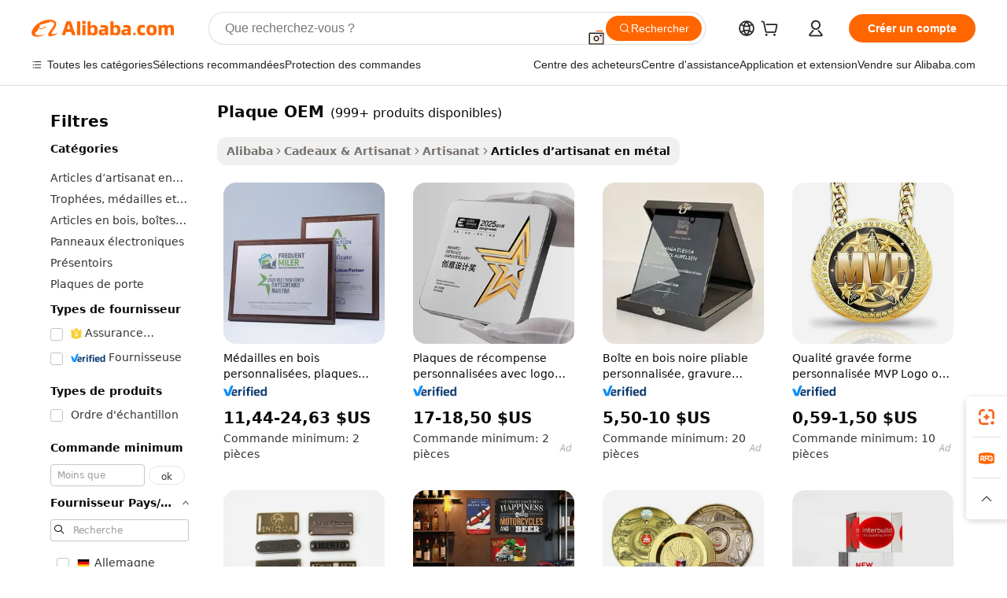

--- FILE ---
content_type: text/html;charset=UTF-8
request_url: https://french.alibaba.com/promotion/promotion_oem-plaque-promotion-list.html
body_size: 179045
content:

<!-- screen_content -->
    <!-- tangram:5410 begin-->
    <!-- tangram:529998 begin-->

<!DOCTYPE html>
<html lang="fr" dir="ltr">
  <head>
        <script>
      window.__BB = {
        scene: window.__bb_scene || 'no page'
      };
      window.__BB.BB_CWV_IGNORE = {
          lcp_element: ['#icbu-buyer-pc-top-banner'],
          lcp_url: [],
        };
      window._timing = {}
      window._timing.first_start = Date.now();
      window.needLoginInspiration = Boolean();
      // 变量用于标记页面首次可见时间
      let firstVisibleTime = null;
      if (typeof document.hidden !== 'undefined') {
        // 页面首次加载时直接统计
        if (!document.hidden) {
          firstVisibleTime = Date.now();
          window.__BB_timex = 1
        } else {
          // 页面不可见时监听 visibilitychange 事件
          document.addEventListener('visibilitychange', () => {
            if (!document.hidden) {
              firstVisibleTime = Date.now();
              window.__BB_timex = firstVisibleTime - window.performance.timing.navigationStart
              window.__BB.firstVisibleTime = window.__BB_timex
              console.log("Page became visible after "+ window.__BB_timex + " ms");
            }
          }, { once: true });  // 确保只触发一次
        }
      } else {
        console.warn('Page Visibility API is not supported in this browser.');
      }
    </script>
        <meta name="data-spm" content="a2700">
        <meta name="aplus-xplug" content="NONE">
        <meta name="aplus-icbu-disable-umid" content="1">
        <meta name="google-translate-customization" content="9de59014edaf3b99-22e1cf3b5ca21786-g00bb439a5e9e5f8f-f">
    <meta name="yandex-verification" content="25a76ba8e4443bb3" />
    <meta name="msvalidate.01" content="E3FBF0E89B724C30844BF17C59608E8F" />
    <meta name="viewport" content="width=device-width, initial-scale=1.0, maximum-scale=5.0, user-scalable=yes">
        <link rel="preconnect" href="https://s.alicdn.com/" crossorigin>
    <link rel="dns-prefetch" href="https://s.alicdn.com">
                        <link rel="preload" href="" as="image">
        <link rel="preload" href="https://s.alicdn.com/@g/alilog/??aplus_plugin_icbufront/index.js,mlog/aplus_v2.js" as="script">
        <link rel="preload" href="https://s.alicdn.com/@img/imgextra/i2/O1CN0153JdbU26g4bILVOyC_!!6000000007690-2-tps-418-58.png" as="image">
        <script>
            window.__APLUS_ABRATE__ = {
        perf_group: 'control',
        scene: "no page",
      };
    </script>
    <meta name="aplus-mmstat-timeout" content="15000">
        <meta content="text/html; charset=utf-8" http-equiv="Content-Type">
          <title>Promotion french, Acheter des french produits et articles en promotion french auprès des fabricants et fournisseurs sur alibaba.com</title>
      <meta name="keywords" content="Promotion french, french En vente, french Promotion, Produits en promotion, Articles en promotion">
      <meta name="description" content="Promotionnel french, Rechercher plusieurs produits promotionnels de qualité french supérieure dans la french large base de données de french fabricants et de french fournisseurs. Les autres french produits en promotion sont disponibles sur alibaba.com">
            <meta name="pagetiming-rate" content="9">
      <meta name="pagetiming-resource-rate" content="4">
              <link rel="amphtml" href="https://french.alibaba.com/amp/promotion/promotion_oem-plaque-promotion-list.html">
                    <link rel="canonical" href="https://french.alibaba.com/promotion/promotion_oem-plaque-promotion-list.html">
                                      <script>
      // Aplus 配置自动打点
      var queue = window.goldlog_queue || (window.goldlog_queue = []);
      var tags = ["button", "a", "div", "span", "i", "svg", "input", "li", "tr"];
      queue.push(
        {
          action: 'goldlog.appendMetaInfo',
          arguments: [
            'aplus-auto-exp',
            [
              {
                logkey: '/sc.ug_msite.new_product_exp',
                cssSelector: '[data-spm-exp]',
                props: ["data-spm-exp"],
              },
              {
                logkey: '/sc.ug_pc.seolist_product_exp',
                cssSelector: '.traffic-card-gallery',
                props: ["data-spm-exp"],
              }
            ]
          ]
        }
      )
      queue.push({
        action: 'goldlog.setMetaInfo',
        arguments: ['aplus-auto-clk', JSON.stringify(tags.map(tag =>({
          "logkey": "/sc.ug_msite.new_product_clk",
          tag,
          "filter": "data-spm-clk",
          "props": ["data-spm-clk"]
        })))],
      });
    </script>
  </head>
  <div id="icbu-header"><div id="the-new-header" data-version="4.4.0" data-tnh-auto-exp="tnh-expose" data-scenes="search-products" style="position: relative;background-color: #fff;border-bottom: 1px solid #ddd;box-sizing: border-box; font-family:Inter,SF Pro Text,Roboto,Helvetica Neue,Helvetica,Tahoma,Arial,PingFang SC,Microsoft YaHei;"><div style="display: flex;align-items:center;height: 72px;min-width: 1200px;max-width: 1580px;margin: 0 auto;padding: 0 40px;box-sizing: border-box;"><img style="height: 29px; width: 209px;" src="https://s.alicdn.com/@img/imgextra/i2/O1CN0153JdbU26g4bILVOyC_!!6000000007690-2-tps-418-58.png" alt="" /></div><div style="min-width: 1200px;max-width: 1580px;margin: 0 auto;overflow: hidden;font-size: 14px;display: flex;justify-content: space-between;padding: 0 40px;box-sizing: border-box;"><div style="display: flex; align-items: center; justify-content: space-between"><div style="position: relative; height: 36px; padding: 0 28px 0 20px">All categories</div><div style="position: relative; height: 36px; padding-right: 28px">Featured selections</div><div style="position: relative; height: 36px">Trade Assurance</div></div><div style="display: flex; align-items: center; justify-content: space-between"><div style="position: relative; height: 36px; padding-right: 28px">Buyer Central</div><div style="position: relative; height: 36px; padding-right: 28px">Help Center</div><div style="position: relative; height: 36px; padding-right: 28px">Get the app</div><div style="position: relative; height: 36px">Become a supplier</div></div></div></div></div></div>
  <body data-spm="7724857" style="min-height: calc(100vh + 1px)"><script 
id="beacon-aplus"   
src="//s.alicdn.com/@g/alilog/??aplus_plugin_icbufront/index.js,mlog/aplus_v2.js"
exparams="aplus=async&userid=&aplus&ali_beacon_id=&ali_apache_id=&ali_apache_track=&ali_apache_tracktmp=&eagleeye_traceid=2103062517694014490917095e11be&ip=13%2e59%2e136%2e43&dmtrack_c={ali%5fresin%5ftrace%3dse%5frst%3d9682%7csp%5fviewtype%3dY%7cset%3d3%7cser%3d1007%7cpageId%3d5f87f94322ce4260bdb2a4114214f6b6%7cm%5fpageid%3dnull%7cpvmi%3d313be070158e49f9b8c27571656715d1%7csek%5fsepd%3dplaque%2bOEM%7csek%3doem%2bplaque%7cse%5fpn%3d1%7cp4pid%3d4e9f7879%2d7918%2d4c98%2da69e%2d536ce046da14%7csclkid%3dnull%7cforecast%5fpost%5fcate%3dnull%7cseo%5fnew%5fuser%5fflag%3dnull%7ccategoryId%3d1716%7cseo%5fsearch%5fmodel%5fupgrade%5fv2%3d2025070801%7cseo%5fmodule%5fcard%5f20240624%3d202406242%7clong%5ftext%5fgoogle%5ftranslate%5fv2%3d2407142%7cseo%5fcontent%5ftd%5fbottom%5ftext%5fupdate%5fkey%3d2025070801%7cseo%5fsearch%5fmodel%5fupgrade%5fv3%3d2025072201%7cdamo%5falt%5freplace%3d2485818%7cseo%5fsearch%5fmodel%5fmulti%5fupgrade%5fv3%3d2025081101%7cwap%5fcross%3d2007659%7cwap%5fcs%5faction%3d2005494%7cAPP%5fVisitor%5fActive%3d26705%7cseo%5fshowroom%5fgoods%5fmix%3d2005244%7cseo%5fdefault%5fcached%5flong%5ftext%5ffrom%5fnew%5fkeyword%5fstep%3d2024122502%7cshowroom%5fgeneral%5ftemplate%3d2005292%7cshowroom%5freview%3d20230308%7cwap%5fcs%5ftext%3dnull%7cstructured%5fdata%3d2025052702%7cseo%5fmulti%5fstyle%5ftext%5fupdate%3d2511181%7cpc%5fnew%5fheader%3dnull%7cseo%5fmeta%5fcate%5ftemplate%5fv1%3d2025042401%7cseo%5fmeta%5ftd%5fsearch%5fkeyword%5fstep%5fv1%3d2025040999%7cseo%5fshowroom%5fbiz%5fbabablog%3d2809001%7cshowroom%5fft%5flong%5ftext%5fbaks%3d80802%7cAPP%5fGrowing%5fBuyer%5fHigh%5fIntent%5fActive%3d25488%7cshowroom%5fpc%5fv2019%3d2104%7cAPP%5fProspecting%5fBuyer%3d26709%7ccache%5fcontrol%3d2481986%7cAPP%5fChurned%5fCore%5fBuyer%3d25463%7cseo%5fdefault%5fcached%5flong%5ftext%5fstep%3d24110802%7camp%5flighthouse%5fscore%5fimage%3d19657%7cseo%5fft%5ftranslate%5fgemini%3d25012003%7cwap%5fnode%5fssr%3d2015725%7cdataphant%5fopen%3d27030%7clongtext%5fmulti%5fstyle%5fexpand%5frussian%3d2510142%7cseo%5flongtext%5fgoogle%5fdata%5fsection%3d25021702%7cindustry%5fpopular%5ffloor%3dnull%7cwap%5fad%5fgoods%5fproduct%5finterval%3dnull%7cseo%5fgoods%5fbootom%5fwholesale%5flink%3d2486162%7cseo%5fkeyword%5faatest%3d11%7cseo%5fmiddle%5fwholesale%5flink%3dnull%7cft%5flong%5ftext%5fenpand%5fstep2%3d121602%7cseo%5fft%5flongtext%5fexpand%5fstep3%3d25012102%7cseo%5fwap%5fheadercard%3d2006288%7cAPP%5fChurned%5fInactive%5fVisitor%3d25497%7cAPP%5fGrowing%5fBuyer%5fHigh%5fIntent%5fInactive%3d25482%7cseo%5fmeta%5ftd%5fmulti%5fkey%3d2025061801%7ctop%5frecommend%5f20250120%3d202501201%7clongtext%5fmulti%5fstyle%5fexpand%5ffrench%5fcopy%3d25091802%7clongtext%5fmulti%5fstyle%5fexpand%5ffrench%5fcopy%5fcopy%3d25092502%7cseo%5ffloor%5fexp%3dnull%7cseo%5fshowroom%5falgo%5flink%3d17764%7cseo%5fmeta%5ftd%5faib%5fgeneral%5fkey%3d2025091901%7ccountry%5findustry%3d202311033%7cshowroom%5fft%5flong%5ftext%5fenpand%5fstep1%3d101102%7cseo%5fshowroom%5fnorel%3dnull%7cplp%5fstyle%5f25%5fpc%3d202505222%7cseo%5fggs%5flayer%3d10011%7cquery%5fmutil%5flang%5ftranslate%3d2025060300%7cAPP%5fChurned%5fBuyer%3d25466%7cstream%5frender%5fperf%5fopt%3d2309181%7cwap%5fgoods%3d2007383%7cseo%5fshowroom%5fsimilar%5f20240614%3d202406142%7cchinese%5fopen%3d6307%7cquery%5fgpt%5ftranslate%3d20240820%7cad%5fproduct%5finterval%3dnull%7camp%5fto%5fpwa%3d2007359%7cplp%5faib%5fmulti%5fai%5fmeta%3d20250401%7cwap%5fsupplier%5fcontent%3dnull%7cpc%5ffree%5frefactoring%3d20220315%7cAPP%5fGrowing%5fBuyer%5fInactive%3d25476%7csso%5foem%5ffloor%3dnull%7cseo%5fpc%5fnew%5fview%5f20240807%3d202408072%7cseo%5fbottom%5ftext%5fentity%5fkey%5fcopy%3d2025062400%7cstream%5frender%3d433763%7cseo%5fmodule%5fcard%5f20240424%3d202404241%7cseo%5ftitle%5freplace%5f20191226%3d5841%7clongtext%5fmulti%5fstyle%5fexpand%3d25090802%7cgoogleweblight%3d6516%7clighthouse%5fbase64%3dnull%7cAPP%5fProspecting%5fBuyer%5fActive%3d26719%7cad%5fgoods%5fproduct%5finterval%3dnull%7cseo%5fbottom%5fdeep%5fextend%5fkw%5fkey%3d2025071101%7clongtext%5fmulti%5fstyle%5fexpand%5fturkish%3d25102801%7cilink%5fuv%3d20240911%7cwap%5flist%5fwakeup%3d2005832%7ctpp%5fcrosslink%5fpc%3d20205311%7cseo%5ftop%5fbooth%3d18501%7cAPP%5fGrowing%5fBuyer%5fLess%5fActive%3d25472%7cseo%5fsearch%5fmodel%5fupgrade%5frank%3d2025092401%7cgoodslayer%3d7977%7cft%5flong%5ftext%5ftranslate%5fexpand%5fstep1%3d24110802%7cseo%5fheaderstyle%5ftraffic%5fkey%5fv1%3d2025072100%7ccrosslink%5fswitch%3d2008141%7cp4p%5foutline%3d20240328%7cseo%5fmeta%5ftd%5faib%5fv2%5fkey%3d2025091801%7crts%5fmulti%3d2008404%7cseo%5fad%5foptimization%5fkey%5fv2%3d2025072301%7cAPP%5fVisitor%5fLess%5fActive%3d26698%7cseo%5fsearch%5franker%5fid%3d2025112400%7cplp%5fstyle%5f25%3d202505192%7ccdn%5fvm%3d2007368%7cwap%5fad%5fproduct%5finterval%3dnull%7cseo%5fsearch%5fmodel%5fmulti%5fupgrade%5frank%3d2025092401%7cpc%5fcard%5fshare%3d2025081201%7cAPP%5fGrowing%5fBuyer%5fHigh%5fIntent%5fLess%5fActive%3d25479%7cgoods%5ftitle%5fsubstitute%3d9618%7cwap%5fscreen%5fexp%3d2025081400%7creact%5fheader%5ftest%3d202502182%7cpc%5fcs%5fcolor%3d2005788%7cshowroom%5fft%5flong%5ftext%5ftest%3d72502%7cone%5ftap%5flogin%5fABTest%3d202308153%7cseo%5fhyh%5fshow%5ftags%3dnull%7cplp%5fstructured%5fdata%3d2508182%7cguide%5fdelete%3d2008526%7cseo%5findustry%5ftemplate%3dnull%7cseo%5fmeta%5ftd%5fmulti%5fes%5fkey%3d2025073101%7cseo%5fshowroom%5fdata%5fmix%3d19888%7csso%5ftop%5franking%5ffloor%3d20031%7cseo%5ftd%5fdeep%5fupgrade%5fkey%5fv3%3d2025081101%7cwap%5fue%5fone%3d2025111401%7cshowroom%5fto%5frts%5flink%3d2008480%7ccountrysearch%5ftest%3dnull%7cseo%5fplp%5fdate%5fv2%3d2025102701%7cchannel%5famp%5fto%5fpwa%3dnull%7cseo%5fmulti%5fstyles%5flong%5ftext%3d2503172%7cseo%5fmeta%5ftext%5fmutli%5fcate%5ftemplate%5fv1%3d2025080800%7cseo%5fdefault%5fcached%5fmutil%5flong%5ftext%5fstep%3d24110436%7cseo%5faction%5fpoint%5ftype%3d22823%7cseo%5faib%5ftd%5flaunch%5f20240828%5fcopy%3d202408282%7cseo%5fshowroom%5fwholesale%5flink%3dnull%7cseo%5fperf%5fimprove%3d2023999%7cseo%5fwap%5flist%5fbounce%5f01%3d2063%7cseo%5fwap%5flist%5fbounce%5f02%3d2128%7cAPP%5fGrowing%5fBuyer%5fActive%3d25492%7cvideolayer%3dnull%7cvideo%5fplay%3dnull%7cAPP%5fChurned%5fMember%5fInactive%3d25501%7cseo%5fgoogle%5fnew%5fstruct%3d438326%7cicbu%5falgo%5fp4p%5fseo%5fad%3d2025072301%7ctpp%5ftrace%3dseoKeyword%2dseoKeyword%5fv3%2dproduct%2dPRODUCT%5fFAIL}&pageid=0d3b882b21033bc31769401450&hn=ensearchweb033003059195%2erg%2dus%2deast%2eus68&asid=AQAAAABq7HZpyRs+ewAAAACtr/a3VTU62A==&treq=&tres=" async>
</script>
                        <!-- tangram:7430 begin-->
 <style>
   .traffic-card-gallery {display: flex;position: relative;flex-direction: column;justify-content: flex-start;border-radius: 0.5rem;background-color: #fff;padding: 0.5rem 0.5rem 1rem;overflow: hidden;font-size: 0.75rem;line-height: 1rem;}
   .product-price {
     b {
       font-size: 22px;
     }
   }
 </style>
<!-- tangram:7430 end-->
            <link href="//s.alicdn.com/@g/usergrowth-fe/traffic-infra-dev/0.0.41/cdn-traffic-free-pc/index.css" rel="stylesheet">
            <link href="//s.alicdn.com/@g/code/npm/@alife/the-new-header/4.97.0/index.css" rel="stylesheet">
        <script>
      window.TheNewHeaderProps = {"scenes":"search-products","useCommonStyle":false};
      window._TrafficHeader_ =  {"scenes":"search-products","useCommonStyle":false};
      window._timing.first_end = Date.now();
    </script>
    <!--ssrStatus:-->
    <!-- streaming partpc -->
    <script>
      window._timing.second_start = Date.now();
    </script>
        <!-- 只有存在商品数据的值，才去调用同构，避免第一段时重复调用同构，商品列表的大小为: 40 -->
            <div id="root"><!-- Silkworm Render: 2103062517694014490917095e11be --><div class="page-traffic-free il-m-auto il-min-w-[1200px] il-max-w-[1580px] il-py-3 il-pe-[3.25rem] il-ps-[3.25rem]"><div class="il-relative il-m-auto il-mb-4 il-flex il-flex-row"><div class="no-scrollbar il-sticky il-top-0 il-max-h-[100vh] il-w-[200px] il-flex-shrink-0 il-flex-grow-0 il-overflow-y-scroll il-rounded il-bg-white" role="navigation" aria-label="Product filters" tabindex="0"><div class="il-flex il-flex-col il-space-y-4 il-pt-4"><div class="il-animate-pulse il-h-6 il-w-1/2 il-rounded il-bg-accent"></div><div class="il-space-y-4"><div class="il-animate-pulse il-rounded-md il-bg-muted il-h-4 il-w-10/12"></div><div class="il-animate-pulse il-rounded-md il-bg-muted il-h-4 il-w-8/12"></div><div class="il-animate-pulse il-rounded-md il-bg-muted il-h-4 il-w-9/12"></div><div class="il-animate-pulse il-rounded-md il-bg-muted il-h-4 il-w-7/12"></div></div><div class="il-animate-pulse il-h-6 il-w-1/2 il-rounded il-bg-accent"></div><div class="il-space-y-4"><div class="il-animate-pulse il-rounded-md il-bg-muted il-h-4 il-w-10/12"></div><div class="il-animate-pulse il-rounded-md il-bg-muted il-h-4 il-w-8/12"></div><div class="il-animate-pulse il-rounded-md il-bg-muted il-h-4 il-w-9/12"></div><div class="il-animate-pulse il-rounded-md il-bg-muted il-h-4 il-w-7/12"></div></div><div class="il-animate-pulse il-h-6 il-w-1/2 il-rounded il-bg-accent"></div><div class="il-space-y-4"><div class="il-animate-pulse il-rounded-md il-bg-muted il-h-4 il-w-10/12"></div><div class="il-animate-pulse il-rounded-md il-bg-muted il-h-4 il-w-8/12"></div><div class="il-animate-pulse il-rounded-md il-bg-muted il-h-4 il-w-9/12"></div><div class="il-animate-pulse il-rounded-md il-bg-muted il-h-4 il-w-7/12"></div></div><div class="il-animate-pulse il-h-6 il-w-1/2 il-rounded il-bg-accent"></div><div class="il-space-y-4"><div class="il-animate-pulse il-rounded-md il-bg-muted il-h-4 il-w-10/12"></div><div class="il-animate-pulse il-rounded-md il-bg-muted il-h-4 il-w-8/12"></div><div class="il-animate-pulse il-rounded-md il-bg-muted il-h-4 il-w-9/12"></div><div class="il-animate-pulse il-rounded-md il-bg-muted il-h-4 il-w-7/12"></div></div><div class="il-animate-pulse il-h-6 il-w-1/2 il-rounded il-bg-accent"></div><div class="il-space-y-4"><div class="il-animate-pulse il-rounded-md il-bg-muted il-h-4 il-w-10/12"></div><div class="il-animate-pulse il-rounded-md il-bg-muted il-h-4 il-w-8/12"></div><div class="il-animate-pulse il-rounded-md il-bg-muted il-h-4 il-w-9/12"></div><div class="il-animate-pulse il-rounded-md il-bg-muted il-h-4 il-w-7/12"></div></div><div class="il-animate-pulse il-h-6 il-w-1/2 il-rounded il-bg-accent"></div><div class="il-space-y-4"><div class="il-animate-pulse il-rounded-md il-bg-muted il-h-4 il-w-10/12"></div><div class="il-animate-pulse il-rounded-md il-bg-muted il-h-4 il-w-8/12"></div><div class="il-animate-pulse il-rounded-md il-bg-muted il-h-4 il-w-9/12"></div><div class="il-animate-pulse il-rounded-md il-bg-muted il-h-4 il-w-7/12"></div></div></div></div><div class="il-flex-1 il-overflow-hidden il-p-2 il-ps-6"><div class="il-mb-4 il-flex il-items-baseline" data-modulename="Keywords"><h1 class="il-me-2 il-text-xl il-font-bold">Plaque OEM</h1><p>(999+ produits disponibles)</p></div><div class="il-flex il-items-center il-gap-3 il-h-10 il-mb-3"><div class="il-rounded-sm il-bg-[#d9d9d963] il-px-3 il-py-2 il-font-semibold"><nav aria-label="breadcrumb" data-modulename="Breadcrumb"><ol class="il-flex il-flex-wrap il-items-center il-gap-1.5 il-break-words il-text-sm il-text-muted-foreground sm:il-gap-2.5"><li class="il-inline-flex il-items-center il-gap-1.5"><a class="il-transition-colors hover:il-text-foreground il-text-sm" href="https://french.alibaba.com">Alibaba</a></li><li role="presentation" aria-hidden="true" class="rtl:il-scale-[-1] [&amp;&gt;svg]:il-size-3.5"><svg xmlns="http://www.w3.org/2000/svg" width="24" height="24" viewBox="0 0 24 24" fill="none" stroke="currentColor" stroke-width="2" stroke-linecap="round" stroke-linejoin="round" class="lucide lucide-chevron-right "><path d="m9 18 6-6-6-6"></path></svg></li><li class="il-inline-flex il-items-center il-gap-1.5"><a class="il-transition-colors hover:il-text-foreground il-text-sm" href="https://french.alibaba.com/gifts-crafts_p17">Cadeaux &amp; Artisanat</a></li><li role="presentation" aria-hidden="true" class="rtl:il-scale-[-1] [&amp;&gt;svg]:il-size-3.5"><svg xmlns="http://www.w3.org/2000/svg" width="24" height="24" viewBox="0 0 24 24" fill="none" stroke="currentColor" stroke-width="2" stroke-linecap="round" stroke-linejoin="round" class="lucide lucide-chevron-right "><path d="m9 18 6-6-6-6"></path></svg></li><li class="il-inline-flex il-items-center il-gap-1.5"><a class="il-transition-colors hover:il-text-foreground il-text-sm" href="https://french.alibaba.com/catalog/crafts_cid100001404">Artisanat</a></li><li role="presentation" aria-hidden="true" class="rtl:il-scale-[-1] [&amp;&gt;svg]:il-size-3.5"><svg xmlns="http://www.w3.org/2000/svg" width="24" height="24" viewBox="0 0 24 24" fill="none" stroke="currentColor" stroke-width="2" stroke-linecap="round" stroke-linejoin="round" class="lucide lucide-chevron-right "><path d="m9 18 6-6-6-6"></path></svg></li><li class="il-inline-flex il-items-center il-gap-1.5"><span role="link" aria-disabled="true" aria-current="page" class="il-text-foreground il-font-semibold">Articles d’artisanat en métal</span></li></ol></nav></div></div><div class="il-mb-4 il-grid il-grid-cols-4 !il-gap-x-5 !il-gap-y-5 il-pb-4" data-modulename="ProductList-G"><div class="traffic-card-gallery" data-spm-exp="product_id=1601636679928&amp;se_kw=plaque+OEM&amp;floor_name=normalOffer&amp;is_p4p=N&amp;module_type=gallery&amp;pos=0&amp;page_pos=1&amp;track_info=pageid%3A5f87f94322ce4260bdb2a4114214f6b6%40%40core_properties%3A%40%40item_type%3Anewad%40%40user_growth_channel%3Anull%40%40user_growth_product_id%3Anull%40%40user_growth_category_id%3Anull%40%40user_growth_i2q_keyword%3Aoem+plaque%40%40skuIntentionTag%3A0%40%40originalFileName%3AH2757b953f1674e1780cd3bd28ef893b7S.png%40%40skuImgReplace%3Afalse%40%40queryFirstCateId%3A17%40%40pc_actionstate%3AH2757b953f1674e1780cd3bd28ef893b7S.png%252C605_0000_0101%255E201605607**V3%252C%253A%253Afalse%252C%252C0%252C0.0_0.0_0.0_0.0_0.0_0.0%252CEMPTY%252C%40%40pid%3A605_0000_0101%40%40product_id%3A1601636679928%40%40page_number%3A1%40%40rlt_rank%3A0%40%40brand_abs_pos%3A48%40%40product_type%3Anewad%40%40company_id%3A242301369%40%40p4pid%3A4e9f7879-7918-4c98-a69e-536ce046da14%40%40country_id%3AUS%40%40is_live%3Afalse%40%40prod_image_show%3Anull%40%40cate_ext_id%3A1716%40%40FPPosChangeIndicator%3A-1%40%40dynamic_tag%3Apidgroup%3Dother%3Btestgroup%3Dother%3BtestgroupFp%3DNULL%40%40searchType%3Amultilang_showroom_search_product_keyword%40%40openSceneId%3A4%40%40subType%3Aglobal_system_traffic_package%40%40isPay%3A0%40%40language%3Afr%40%40oriKeyWord%3Aoem%2Bplaque%40%40enKeyword%3Aoem%2Bplaque%40%40recallKeyWord%3Aoem%2Bplaque%40%40isMl%3Atrue%40%40langident%3Aen%40%40mlType%3Adamo%40%40brand_pv2f_lvl%3A-99%40%40brand_pctr%3A0%40%40brand_pcvr%3A0%40%40brand_std_exp%3A1%40%40is_exact%3A0%40%40imps_price%3A66%40%40click_price%3A764%40%40resource_lock_id%3A146714898%40%40match_type%3A84%40%40pv_id%3A03687d2f-d015-45bb-85bd-e21f4845a30b%40%40magic_tpl_id%3A2000000228%40%40ori_keyword%3Aoem+plaque%40%40crowd_tags%3A%40%40%40%40adMaterialsId%3AH2757b953f1674e1780cd3bd28ef893b7S.png%40%40adMaterialsSource%3Aposting%40%40adCreativeId%3A%40%40adgroupId%3A12429282545%40%40videoType%3A%40%40imageCreativeType%3AEMPTY%40%40%40%40org_query%3Aoem_plaque%40%40translate_query%3Aoem_plaque%40%40adgroup_id%3A12429282545%40%40creative_id%3A14551630003370001%40%40campaign_type%3A56%40%40campaign_id%3A365136614%40%40qtag%3A84%40%40template_id%3A1000001%40%40video_type%3Amain_product_video&amp;track_info_detail=undefined&amp;click_param=undefined&amp;trace_info=undefined&amp;extra=%7B%22page_size%22%3A40%2C%22page_no%22%3A1%2C%22seq_id%22%3A0%7D" data-product_id="1601636679928" data-floor_name="normalOffer" data-is_p4p="N" data-module_type="G" data-pos="0" data-page_pos="1" data-se_kw="plaque OEM" data-track_info="pageid:5f87f94322ce4260bdb2a4114214f6b6@@core_properties:@@item_type:newad@@user_growth_channel:null@@user_growth_product_id:null@@user_growth_category_id:null@@user_growth_i2q_keyword:oem plaque@@skuIntentionTag:0@@originalFileName:H2757b953f1674e1780cd3bd28ef893b7S.png@@skuImgReplace:false@@queryFirstCateId:17@@pc_actionstate:H2757b953f1674e1780cd3bd28ef893b7S.png%2C605_0000_0101%5E201605607**V3%2C%3A%3Afalse%2C%2C0%2C0.0_0.0_0.0_0.0_0.0_0.0%2CEMPTY%2C@@pid:605_0000_0101@@product_id:1601636679928@@page_number:1@@rlt_rank:0@@brand_abs_pos:48@@product_type:newad@@company_id:242301369@@p4pid:4e9f7879-7918-4c98-a69e-536ce046da14@@country_id:US@@is_live:false@@prod_image_show:null@@cate_ext_id:1716@@FPPosChangeIndicator:-1@@dynamic_tag:pidgroup=other;testgroup=other;testgroupFp=NULL@@searchType:multilang_showroom_search_product_keyword@@openSceneId:4@@subType:global_system_traffic_package@@isPay:0@@language:fr@@oriKeyWord:oem+plaque@@enKeyword:oem+plaque@@recallKeyWord:oem+plaque@@isMl:true@@langident:en@@mlType:damo@@brand_pv2f_lvl:-99@@brand_pctr:0@@brand_pcvr:0@@brand_std_exp:1@@is_exact:0@@imps_price:66@@click_price:764@@resource_lock_id:146714898@@match_type:84@@pv_id:03687d2f-d015-45bb-85bd-e21f4845a30b@@magic_tpl_id:2000000228@@ori_keyword:oem plaque@@crowd_tags:@@@@adMaterialsId:H2757b953f1674e1780cd3bd28ef893b7S.png@@adMaterialsSource:posting@@adCreativeId:@@adgroupId:12429282545@@videoType:@@imageCreativeType:EMPTY@@@@org_query:oem_plaque@@translate_query:oem_plaque@@adgroup_id:12429282545@@creative_id:14551630003370001@@campaign_type:56@@campaign_id:365136614@@qtag:84@@template_id:1000001@@video_type:main_product_video" data-extra="{&quot;page_size&quot;:40,&quot;page_no&quot;:1,&quot;seq_id&quot;:0}"><a href="https://french.alibaba.com/product-detail/Custom-Wooden-Medals-Honor-Plaques-Solid-1601636679928.html" target="_blank" data-spm-clk="product_id=1601636679928&amp;se_kw=plaque+OEM&amp;is_p4p=N&amp;module_type=gallery&amp;pos=0&amp;page_pos=1&amp;action=openProduct&amp;type=title&amp;floor_name=normalOffer&amp;track_info=%22pageid%3A5f87f94322ce4260bdb2a4114214f6b6%40%40core_properties%3A%40%40item_type%3Anewad%40%40user_growth_channel%3Anull%40%40user_growth_product_id%3Anull%40%40user_growth_category_id%3Anull%40%40user_growth_i2q_keyword%3Aoem+plaque%40%40skuIntentionTag%3A0%40%40originalFileName%3AH2757b953f1674e1780cd3bd28ef893b7S.png%40%40skuImgReplace%3Afalse%40%40queryFirstCateId%3A17%40%40pc_actionstate%3AH2757b953f1674e1780cd3bd28ef893b7S.png%252C605_0000_0101%255E201605607**V3%252C%253A%253Afalse%252C%252C0%252C0.0_0.0_0.0_0.0_0.0_0.0%252CEMPTY%252C%40%40pid%3A605_0000_0101%40%40product_id%3A1601636679928%40%40page_number%3A1%40%40rlt_rank%3A0%40%40brand_abs_pos%3A48%40%40product_type%3Anewad%40%40company_id%3A242301369%40%40p4pid%3A4e9f7879-7918-4c98-a69e-536ce046da14%40%40country_id%3AUS%40%40is_live%3Afalse%40%40prod_image_show%3Anull%40%40cate_ext_id%3A1716%40%40FPPosChangeIndicator%3A-1%40%40dynamic_tag%3Apidgroup%3Dother%3Btestgroup%3Dother%3BtestgroupFp%3DNULL%40%40searchType%3Amultilang_showroom_search_product_keyword%40%40openSceneId%3A4%40%40subType%3Aglobal_system_traffic_package%40%40isPay%3A0%40%40language%3Afr%40%40oriKeyWord%3Aoem%2Bplaque%40%40enKeyword%3Aoem%2Bplaque%40%40recallKeyWord%3Aoem%2Bplaque%40%40isMl%3Atrue%40%40langident%3Aen%40%40mlType%3Adamo%40%40brand_pv2f_lvl%3A-99%40%40brand_pctr%3A0%40%40brand_pcvr%3A0%40%40brand_std_exp%3A1%40%40is_exact%3A0%40%40imps_price%3A66%40%40click_price%3A764%40%40resource_lock_id%3A146714898%40%40match_type%3A84%40%40pv_id%3A03687d2f-d015-45bb-85bd-e21f4845a30b%40%40magic_tpl_id%3A2000000228%40%40ori_keyword%3Aoem+plaque%40%40crowd_tags%3A%40%40%40%40adMaterialsId%3AH2757b953f1674e1780cd3bd28ef893b7S.png%40%40adMaterialsSource%3Aposting%40%40adCreativeId%3A%40%40adgroupId%3A12429282545%40%40videoType%3A%40%40imageCreativeType%3AEMPTY%40%40%40%40org_query%3Aoem_plaque%40%40translate_query%3Aoem_plaque%40%40adgroup_id%3A12429282545%40%40creative_id%3A14551630003370001%40%40campaign_type%3A56%40%40campaign_id%3A365136614%40%40qtag%3A84%40%40template_id%3A1000001%40%40video_type%3Amain_product_video%22&amp;extra=%7B%22page_size%22%3A40%2C%22page_no%22%3A1%2C%22seq_id%22%3A0%7D" class="product-image il-group il-relative il-mb-2 il-aspect-square il-overflow-hidden il-rounded-lg" rel="noreferrer"><div class="il-relative" role="region" aria-roledescription="carousel"><div class="il-overflow-hidden"><div class="il-flex"><div role="group" aria-roledescription="slide" class="il-min-w-0 il-shrink-0 il-grow-0 il-relative il-m-0 il-w-full il-basis-full il-p-0"><img fetchPriority="high" id="seo-pc-product-img-pos0-index0" alt="Médailles en bois personnalisées, plaques d&#x27;honneur, plaques d&#x27;autorisation en bois massif, lettres, certificats, personnalisation, récompenses d&#x27;entreprise chinoises - Product Image 1" class="il-relative il-aspect-square il-w-full product-pos-0 il-transition-transform il-duration-300 il-ease-in-out group-hover:il-scale-110" src="//s.alicdn.com/@sc04/kf/H2757b953f1674e1780cd3bd28ef893b7S.png_300x300.jpg" loading="eager"/><div class="il-absolute il-bottom-0 il-end-0 il-start-0 il-top-0 il-bg-black il-opacity-5"></div></div><div role="group" aria-roledescription="slide" class="il-min-w-0 il-shrink-0 il-grow-0 il-relative il-m-0 il-w-full il-basis-full il-p-0"><img fetchPriority="auto" id="seo-pc-product-img-pos0-index1" alt="Médailles en bois personnalisées, plaques d&#x27;honneur, plaques d&#x27;autorisation en bois massif, lettres, certificats, personnalisation, récompenses d&#x27;entreprise chinoises - Product Image 2" class="il-relative il-aspect-square il-w-full product-pos-1 " src="//s.alicdn.com/@sc04/kf/H8a21d91395554fbea193955168faf0655.png_300x300.jpg" loading="lazy"/><div class="il-absolute il-bottom-0 il-end-0 il-start-0 il-top-0 il-bg-black il-opacity-5"></div></div><div role="group" aria-roledescription="slide" class="il-min-w-0 il-shrink-0 il-grow-0 il-relative il-m-0 il-w-full il-basis-full il-p-0"><img fetchPriority="auto" id="seo-pc-product-img-pos0-index2" alt="Médailles en bois personnalisées, plaques d&#x27;honneur, plaques d&#x27;autorisation en bois massif, lettres, certificats, personnalisation, récompenses d&#x27;entreprise chinoises - Product Image 3" class="il-relative il-aspect-square il-w-full product-pos-2 " src="//s.alicdn.com/@sc04/kf/Hc99ef3a57c7b46329282a8c16998e3fe2.png_300x300.jpg" loading="lazy"/><div class="il-absolute il-bottom-0 il-end-0 il-start-0 il-top-0 il-bg-black il-opacity-5"></div></div><div role="group" aria-roledescription="slide" class="il-min-w-0 il-shrink-0 il-grow-0 il-relative il-m-0 il-w-full il-basis-full il-p-0"><img fetchPriority="auto" id="seo-pc-product-img-pos0-index3" alt="Médailles en bois personnalisées, plaques d&#x27;honneur, plaques d&#x27;autorisation en bois massif, lettres, certificats, personnalisation, récompenses d&#x27;entreprise chinoises - Product Image 4" class="il-relative il-aspect-square il-w-full product-pos-3 " src="//s.alicdn.com/@sc04/kf/H93fc54931eb14011b5b04e9060a6cccbY.png_300x300.jpg" loading="lazy"/><div class="il-absolute il-bottom-0 il-end-0 il-start-0 il-top-0 il-bg-black il-opacity-5"></div></div><div role="group" aria-roledescription="slide" class="il-min-w-0 il-shrink-0 il-grow-0 il-relative il-m-0 il-w-full il-basis-full il-p-0"><img fetchPriority="auto" id="seo-pc-product-img-pos0-index4" alt="Médailles en bois personnalisées, plaques d&#x27;honneur, plaques d&#x27;autorisation en bois massif, lettres, certificats, personnalisation, récompenses d&#x27;entreprise chinoises - Product Image 5" class="il-relative il-aspect-square il-w-full product-pos-4 " src="//s.alicdn.com/@sc04/kf/Hfae37193e8a540189c552eea69b9399dN.png_300x300.jpg" loading="lazy"/><div class="il-absolute il-bottom-0 il-end-0 il-start-0 il-top-0 il-bg-black il-opacity-5"></div></div><div role="group" aria-roledescription="slide" class="il-min-w-0 il-shrink-0 il-grow-0 il-relative il-m-0 il-w-full il-basis-full il-p-0"><img fetchPriority="auto" id="seo-pc-product-img-pos0-index5" alt="Médailles en bois personnalisées, plaques d&#x27;honneur, plaques d&#x27;autorisation en bois massif, lettres, certificats, personnalisation, récompenses d&#x27;entreprise chinoises - Product Image 6" class="il-relative il-aspect-square il-w-full product-pos-5 " src="//s.alicdn.com/@sc04/kf/H0750f611f2234895b5bacc79d0f54f98N.png_300x300.jpg" loading="lazy"/><div class="il-absolute il-bottom-0 il-end-0 il-start-0 il-top-0 il-bg-black il-opacity-5"></div></div></div></div><button class="il-inline-flex il-items-center il-justify-center il-whitespace-nowrap il-text-xs il-font-medium il-ring-offset-background il-transition-colors focus-visible:il-outline-none focus-visible:il-ring-2 focus-visible:il-ring-ring focus-visible:il-ring-offset-2 disabled:il-pointer-events-none disabled:il-opacity-10 il-border il-bg-background hover:il-bg-accent hover:il-text-accent-foreground il-absolute il-h-8 il-w-8 il-rounded-full il-border-input rtl:il-scale-x-[-1] il-start-2 il-top-1/2 il--translate-y-1/2 il-invisible group-hover:il-visible" disabled=""><svg xmlns="http://www.w3.org/2000/svg" width="24" height="24" viewBox="0 0 24 24" fill="none" stroke="currentColor" stroke-width="2" stroke-linecap="round" stroke-linejoin="round" class="lucide lucide-arrow-left il-h-4 il-w-4"><path d="m12 19-7-7 7-7"></path><path d="M19 12H5"></path></svg><span class="il-sr-only">Previous slide</span></button><button class="il-inline-flex il-items-center il-justify-center il-whitespace-nowrap il-text-xs il-font-medium il-ring-offset-background il-transition-colors focus-visible:il-outline-none focus-visible:il-ring-2 focus-visible:il-ring-ring focus-visible:il-ring-offset-2 disabled:il-pointer-events-none disabled:il-opacity-10 il-border il-bg-background hover:il-bg-accent hover:il-text-accent-foreground il-absolute il-h-8 il-w-8 il-rounded-full il-border-input rtl:il-scale-x-[-1] il-end-2 il-top-1/2 il--translate-y-1/2 il-invisible group-hover:il-visible" disabled=""><svg xmlns="http://www.w3.org/2000/svg" width="24" height="24" viewBox="0 0 24 24" fill="none" stroke="currentColor" stroke-width="2" stroke-linecap="round" stroke-linejoin="round" class="lucide lucide-arrow-right il-h-4 il-w-4"><path d="M5 12h14"></path><path d="m12 5 7 7-7 7"></path></svg><span class="il-sr-only">Next slide</span></button></div></a><div class="il-flex il-flex-1 il-flex-col il-justify-start"><a class="product-title il-mb-1 il-line-clamp-2 il-text-sm hover:il-underline" href="https://french.alibaba.com/product-detail/Custom-Wooden-Medals-Honor-Plaques-Solid-1601636679928.html" target="_blank" data-spm-clk="product_id=1601636679928&amp;se_kw=plaque+OEM&amp;is_p4p=N&amp;module_type=gallery&amp;pos=0&amp;page_pos=1&amp;action=openProduct&amp;type=title&amp;floor_name=normalOffer&amp;track_info=%22pageid%3A5f87f94322ce4260bdb2a4114214f6b6%40%40core_properties%3A%40%40item_type%3Anewad%40%40user_growth_channel%3Anull%40%40user_growth_product_id%3Anull%40%40user_growth_category_id%3Anull%40%40user_growth_i2q_keyword%3Aoem+plaque%40%40skuIntentionTag%3A0%40%40originalFileName%3AH2757b953f1674e1780cd3bd28ef893b7S.png%40%40skuImgReplace%3Afalse%40%40queryFirstCateId%3A17%40%40pc_actionstate%3AH2757b953f1674e1780cd3bd28ef893b7S.png%252C605_0000_0101%255E201605607**V3%252C%253A%253Afalse%252C%252C0%252C0.0_0.0_0.0_0.0_0.0_0.0%252CEMPTY%252C%40%40pid%3A605_0000_0101%40%40product_id%3A1601636679928%40%40page_number%3A1%40%40rlt_rank%3A0%40%40brand_abs_pos%3A48%40%40product_type%3Anewad%40%40company_id%3A242301369%40%40p4pid%3A4e9f7879-7918-4c98-a69e-536ce046da14%40%40country_id%3AUS%40%40is_live%3Afalse%40%40prod_image_show%3Anull%40%40cate_ext_id%3A1716%40%40FPPosChangeIndicator%3A-1%40%40dynamic_tag%3Apidgroup%3Dother%3Btestgroup%3Dother%3BtestgroupFp%3DNULL%40%40searchType%3Amultilang_showroom_search_product_keyword%40%40openSceneId%3A4%40%40subType%3Aglobal_system_traffic_package%40%40isPay%3A0%40%40language%3Afr%40%40oriKeyWord%3Aoem%2Bplaque%40%40enKeyword%3Aoem%2Bplaque%40%40recallKeyWord%3Aoem%2Bplaque%40%40isMl%3Atrue%40%40langident%3Aen%40%40mlType%3Adamo%40%40brand_pv2f_lvl%3A-99%40%40brand_pctr%3A0%40%40brand_pcvr%3A0%40%40brand_std_exp%3A1%40%40is_exact%3A0%40%40imps_price%3A66%40%40click_price%3A764%40%40resource_lock_id%3A146714898%40%40match_type%3A84%40%40pv_id%3A03687d2f-d015-45bb-85bd-e21f4845a30b%40%40magic_tpl_id%3A2000000228%40%40ori_keyword%3Aoem+plaque%40%40crowd_tags%3A%40%40%40%40adMaterialsId%3AH2757b953f1674e1780cd3bd28ef893b7S.png%40%40adMaterialsSource%3Aposting%40%40adCreativeId%3A%40%40adgroupId%3A12429282545%40%40videoType%3A%40%40imageCreativeType%3AEMPTY%40%40%40%40org_query%3Aoem_plaque%40%40translate_query%3Aoem_plaque%40%40adgroup_id%3A12429282545%40%40creative_id%3A14551630003370001%40%40campaign_type%3A56%40%40campaign_id%3A365136614%40%40qtag%3A84%40%40template_id%3A1000001%40%40video_type%3Amain_product_video%22&amp;extra=%7B%22page_size%22%3A40%2C%22page_no%22%3A1%2C%22seq_id%22%3A0%7D" data-component="ProductTitle" rel="noreferrer"><span data-role="tags-before-title"></span><h2 style="display:inline">Médailles en bois personnalisées, plaques d'honneur, plaques d'autorisation en bois massif, lettres, certificats, personnalisation, récompenses d'entreprise chinoises</h2></a><div class="il-mb-3 il-flex il-h-4 il-flex-nowrap il-items-center il-overflow-hidden" data-component="ProductTag"><a href="https://fuwu.alibaba.com/page/verifiedsuppliers.htm?tracelog=search" class="il-me-1 il-inline-block il-h-3.5" target="_blank" data-spm-clk="product_id=1601636679928&amp;se_kw=plaque+OEM&amp;is_p4p=N&amp;module_type=gallery&amp;pos=0&amp;page_pos=1&amp;action=verifiedSupplier&amp;type=verifiedSupplier&amp;floor_name=normalOffer&amp;track_info=%22pageid%3A5f87f94322ce4260bdb2a4114214f6b6%40%40core_properties%3A%40%40item_type%3Anewad%40%40user_growth_channel%3Anull%40%40user_growth_product_id%3Anull%40%40user_growth_category_id%3Anull%40%40user_growth_i2q_keyword%3Aoem+plaque%40%40skuIntentionTag%3A0%40%40originalFileName%3AH2757b953f1674e1780cd3bd28ef893b7S.png%40%40skuImgReplace%3Afalse%40%40queryFirstCateId%3A17%40%40pc_actionstate%3AH2757b953f1674e1780cd3bd28ef893b7S.png%252C605_0000_0101%255E201605607**V3%252C%253A%253Afalse%252C%252C0%252C0.0_0.0_0.0_0.0_0.0_0.0%252CEMPTY%252C%40%40pid%3A605_0000_0101%40%40product_id%3A1601636679928%40%40page_number%3A1%40%40rlt_rank%3A0%40%40brand_abs_pos%3A48%40%40product_type%3Anewad%40%40company_id%3A242301369%40%40p4pid%3A4e9f7879-7918-4c98-a69e-536ce046da14%40%40country_id%3AUS%40%40is_live%3Afalse%40%40prod_image_show%3Anull%40%40cate_ext_id%3A1716%40%40FPPosChangeIndicator%3A-1%40%40dynamic_tag%3Apidgroup%3Dother%3Btestgroup%3Dother%3BtestgroupFp%3DNULL%40%40searchType%3Amultilang_showroom_search_product_keyword%40%40openSceneId%3A4%40%40subType%3Aglobal_system_traffic_package%40%40isPay%3A0%40%40language%3Afr%40%40oriKeyWord%3Aoem%2Bplaque%40%40enKeyword%3Aoem%2Bplaque%40%40recallKeyWord%3Aoem%2Bplaque%40%40isMl%3Atrue%40%40langident%3Aen%40%40mlType%3Adamo%40%40brand_pv2f_lvl%3A-99%40%40brand_pctr%3A0%40%40brand_pcvr%3A0%40%40brand_std_exp%3A1%40%40is_exact%3A0%40%40imps_price%3A66%40%40click_price%3A764%40%40resource_lock_id%3A146714898%40%40match_type%3A84%40%40pv_id%3A03687d2f-d015-45bb-85bd-e21f4845a30b%40%40magic_tpl_id%3A2000000228%40%40ori_keyword%3Aoem+plaque%40%40crowd_tags%3A%40%40%40%40adMaterialsId%3AH2757b953f1674e1780cd3bd28ef893b7S.png%40%40adMaterialsSource%3Aposting%40%40adCreativeId%3A%40%40adgroupId%3A12429282545%40%40videoType%3A%40%40imageCreativeType%3AEMPTY%40%40%40%40org_query%3Aoem_plaque%40%40translate_query%3Aoem_plaque%40%40adgroup_id%3A12429282545%40%40creative_id%3A14551630003370001%40%40campaign_type%3A56%40%40campaign_id%3A365136614%40%40qtag%3A84%40%40template_id%3A1000001%40%40video_type%3Amain_product_video%22&amp;extra=%7B%22page_size%22%3A40%2C%22page_no%22%3A1%2C%22seq_id%22%3A0%7D" rel="noreferrer"><img fetchPriority="low" class="il-h-full" src="https://img.alicdn.com/imgextra/i2/O1CN01YDryn81prCbNwab4Q_!!6000000005413-2-tps-168-42.png" alt="verify" loading="lazy"/></a></div><div class="il-mb-[0.125rem] il-text-xl il-font-bold il-flex il-items-start" data-component="ProductPrice">11,44-24,63 $US</div><div class="il-text-sm il-text-secondary-foreground" data-component="LowestPrice"></div><div class="il-text-sm il-text-secondary-foreground" data-component="ProductMoq">Commande minimum: 2 pièces</div></div></div><div class="traffic-card-gallery" data-spm-exp="product_id=1601636730683&amp;se_kw=plaque+OEM&amp;floor_name=normalOffer&amp;is_p4p=Y&amp;module_type=gallery&amp;pos=1&amp;page_pos=1&amp;track_info=pageid%3A5f87f94322ce4260bdb2a4114214f6b6%40%40core_properties%3A%40%40item_type%3Ap4p%40%40user_growth_channel%3Anull%40%40user_growth_product_id%3Anull%40%40user_growth_category_id%3Anull%40%40user_growth_i2q_keyword%3Aoem+plaque%40%40skuIntentionTag%3A0%40%40originalFileName%3AHe14bd9dbbddc446d98aee7f5ab20df562.jpg%40%40skuImgReplace%3Afalse%40%40queryFirstCateId%3A17%40%40pc_actionstate%3AHe14bd9dbbddc446d98aee7f5ab20df562.jpg%252C605_0000_0101%255E201605607**V3%252C%253A%253Afalse%252C%252C3%252C-1.00000000_-1.00000000_-1.00000000_-1.00000000_-1.00000000_-1.00000000%252CDEEPMODEL%252C-1.0000000%40%40pid%3A605_0000_0101%40%40product_id%3A1601636730683%40%40page_number%3A1%40%40rlt_rank%3A1%40%40brand_abs_pos%3A49%40%40product_type%3Ap4p%40%40company_id%3A286369100%40%40p4pid%3A4e9f7879-7918-4c98-a69e-536ce046da14%40%40country_id%3AUS%40%40is_live%3Afalse%40%40prod_image_show%3Anull%40%40cate_ext_id%3A1716%40%40FPPosChangeIndicator%3A-1%40%40dynamic_tag%3Apidgroup%3Dother%3Btestgroup%3Dother%3BtestgroupFp%3DNULL%40%40searchType%3Amultilang_showroom_search_product_keyword%40%40openSceneId%3A4%40%40isPay%3A1%40%40language%3Afr%40%40oriKeyWord%3Aoem%2Bplaque%40%40enKeyword%3Aoem%2Bplaque%40%40recallKeyWord%3Aoem%2Bplaque%40%40isMl%3Atrue%40%40langident%3Aen%40%40mlType%3Adamo%40%40brand_pctr%3A12372%40%40brand_pcvr%3A66148%40%40%40%40adMaterialsId%3AHe14bd9dbbddc446d98aee7f5ab20df562.jpg%40%40adMaterialsSource%3Aposting%40%40adCreativeId%3A%40%40adgroupId%3A12485943699%40%40videoType%3Adynamic_video%40%40imageCreativeType%3ADEEPMODEL%40%40&amp;track_info_detail=undefined&amp;click_param=undefined&amp;trace_info=undefined&amp;extra=%7B%22page_size%22%3A40%2C%22page_no%22%3A1%2C%22seq_id%22%3A1%7D" data-product_id="1601636730683" data-floor_name="normalOffer" data-is_p4p="Y" data-module_type="G" data-pos="1" data-page_pos="1" data-se_kw="plaque OEM" data-track_info="pageid:5f87f94322ce4260bdb2a4114214f6b6@@core_properties:@@item_type:p4p@@user_growth_channel:null@@user_growth_product_id:null@@user_growth_category_id:null@@user_growth_i2q_keyword:oem plaque@@skuIntentionTag:0@@originalFileName:He14bd9dbbddc446d98aee7f5ab20df562.jpg@@skuImgReplace:false@@queryFirstCateId:17@@pc_actionstate:He14bd9dbbddc446d98aee7f5ab20df562.jpg%2C605_0000_0101%5E201605607**V3%2C%3A%3Afalse%2C%2C3%2C-1.00000000_-1.00000000_-1.00000000_-1.00000000_-1.00000000_-1.00000000%2CDEEPMODEL%2C-1.0000000@@pid:605_0000_0101@@product_id:1601636730683@@page_number:1@@rlt_rank:1@@brand_abs_pos:49@@product_type:p4p@@company_id:286369100@@p4pid:4e9f7879-7918-4c98-a69e-536ce046da14@@country_id:US@@is_live:false@@prod_image_show:null@@cate_ext_id:1716@@FPPosChangeIndicator:-1@@dynamic_tag:pidgroup=other;testgroup=other;testgroupFp=NULL@@searchType:multilang_showroom_search_product_keyword@@openSceneId:4@@isPay:1@@language:fr@@oriKeyWord:oem+plaque@@enKeyword:oem+plaque@@recallKeyWord:oem+plaque@@isMl:true@@langident:en@@mlType:damo@@brand_pctr:12372@@brand_pcvr:66148@@@@adMaterialsId:He14bd9dbbddc446d98aee7f5ab20df562.jpg@@adMaterialsSource:posting@@adCreativeId:@@adgroupId:12485943699@@videoType:dynamic_video@@imageCreativeType:DEEPMODEL@@" data-extra="{&quot;page_size&quot;:40,&quot;page_no&quot;:1,&quot;seq_id&quot;:1}"><a href="https://french.alibaba.com/product-detail/Custom-Colors-Logo-Printed-Durable-Engraved-1601636730683.html" target="_blank" data-spm-clk="product_id=1601636730683&amp;se_kw=plaque+OEM&amp;is_p4p=Y&amp;module_type=gallery&amp;pos=1&amp;page_pos=1&amp;action=openProduct&amp;type=title&amp;floor_name=normalOffer&amp;track_info=%22pageid%3A5f87f94322ce4260bdb2a4114214f6b6%40%40core_properties%3A%40%40item_type%3Ap4p%40%40user_growth_channel%3Anull%40%40user_growth_product_id%3Anull%40%40user_growth_category_id%3Anull%40%40user_growth_i2q_keyword%3Aoem+plaque%40%40skuIntentionTag%3A0%40%40originalFileName%3AHe14bd9dbbddc446d98aee7f5ab20df562.jpg%40%40skuImgReplace%3Afalse%40%40queryFirstCateId%3A17%40%40pc_actionstate%3AHe14bd9dbbddc446d98aee7f5ab20df562.jpg%252C605_0000_0101%255E201605607**V3%252C%253A%253Afalse%252C%252C3%252C-1.00000000_-1.00000000_-1.00000000_-1.00000000_-1.00000000_-1.00000000%252CDEEPMODEL%252C-1.0000000%40%40pid%3A605_0000_0101%40%40product_id%3A1601636730683%40%40page_number%3A1%40%40rlt_rank%3A1%40%40brand_abs_pos%3A49%40%40product_type%3Ap4p%40%40company_id%3A286369100%40%40p4pid%3A4e9f7879-7918-4c98-a69e-536ce046da14%40%40country_id%3AUS%40%40is_live%3Afalse%40%40prod_image_show%3Anull%40%40cate_ext_id%3A1716%40%40FPPosChangeIndicator%3A-1%40%40dynamic_tag%3Apidgroup%3Dother%3Btestgroup%3Dother%3BtestgroupFp%3DNULL%40%40searchType%3Amultilang_showroom_search_product_keyword%40%40openSceneId%3A4%40%40isPay%3A1%40%40language%3Afr%40%40oriKeyWord%3Aoem%2Bplaque%40%40enKeyword%3Aoem%2Bplaque%40%40recallKeyWord%3Aoem%2Bplaque%40%40isMl%3Atrue%40%40langident%3Aen%40%40mlType%3Adamo%40%40brand_pctr%3A12372%40%40brand_pcvr%3A66148%40%40%40%40adMaterialsId%3AHe14bd9dbbddc446d98aee7f5ab20df562.jpg%40%40adMaterialsSource%3Aposting%40%40adCreativeId%3A%40%40adgroupId%3A12485943699%40%40videoType%3Adynamic_video%40%40imageCreativeType%3ADEEPMODEL%40%40%22&amp;extra=%7B%22page_size%22%3A40%2C%22page_no%22%3A1%2C%22seq_id%22%3A1%7D" class="product-image il-group il-relative il-mb-2 il-aspect-square il-overflow-hidden il-rounded-lg" rel="noreferrer"><div class="il-relative" role="region" aria-roledescription="carousel"><div class="il-overflow-hidden"><div class="il-flex"><div role="group" aria-roledescription="slide" class="il-min-w-0 il-shrink-0 il-grow-0 il-relative il-m-0 il-w-full il-basis-full il-p-0"><img fetchPriority="high" id="seo-pc-product-img-pos1-index0" alt="Plaques de récompense personnalisées avec logo imprimé en couleurs personnalisées, design gravé durable, technologie d&#x27;impression UV, cadeaux de bienvenue - Product Image 1" class="il-relative il-aspect-square il-w-full product-pos-0 il-transition-transform il-duration-300 il-ease-in-out group-hover:il-scale-110" src="//s.alicdn.com/@sc04/kf/He14bd9dbbddc446d98aee7f5ab20df562.jpg_300x300.jpg" loading="eager"/><div class="il-absolute il-bottom-0 il-end-0 il-start-0 il-top-0 il-bg-black il-opacity-5"></div></div><div role="group" aria-roledescription="slide" class="il-min-w-0 il-shrink-0 il-grow-0 il-relative il-m-0 il-w-full il-basis-full il-p-0"><img fetchPriority="auto" id="seo-pc-product-img-pos1-index1" alt="Plaques de récompense personnalisées avec logo imprimé en couleurs personnalisées, design gravé durable, technologie d&#x27;impression UV, cadeaux de bienvenue - Product Image 2" class="il-relative il-aspect-square il-w-full product-pos-1 " src="//s.alicdn.com/@sc04/kf/H8473871a4fbb4dce86c79b9aa508f2f2h.png_300x300.jpg" loading="lazy"/><div class="il-absolute il-bottom-0 il-end-0 il-start-0 il-top-0 il-bg-black il-opacity-5"></div></div><div role="group" aria-roledescription="slide" class="il-min-w-0 il-shrink-0 il-grow-0 il-relative il-m-0 il-w-full il-basis-full il-p-0"><img fetchPriority="auto" id="seo-pc-product-img-pos1-index2" alt="Plaques de récompense personnalisées avec logo imprimé en couleurs personnalisées, design gravé durable, technologie d&#x27;impression UV, cadeaux de bienvenue - Product Image 3" class="il-relative il-aspect-square il-w-full product-pos-2 " src="//s.alicdn.com/@sc04/kf/Had9ba0a8c4184c73978a47fce002ecf1C.jpg_300x300.jpg" loading="lazy"/><div class="il-absolute il-bottom-0 il-end-0 il-start-0 il-top-0 il-bg-black il-opacity-5"></div></div><div role="group" aria-roledescription="slide" class="il-min-w-0 il-shrink-0 il-grow-0 il-relative il-m-0 il-w-full il-basis-full il-p-0"><img fetchPriority="auto" id="seo-pc-product-img-pos1-index3" alt="Plaques de récompense personnalisées avec logo imprimé en couleurs personnalisées, design gravé durable, technologie d&#x27;impression UV, cadeaux de bienvenue - Product Image 4" class="il-relative il-aspect-square il-w-full product-pos-3 " src="//s.alicdn.com/@sc04/kf/H402a61c2fcb448f7be5ff5500b4c07fcm.jpg_300x300.jpg" loading="lazy"/><div class="il-absolute il-bottom-0 il-end-0 il-start-0 il-top-0 il-bg-black il-opacity-5"></div></div><div role="group" aria-roledescription="slide" class="il-min-w-0 il-shrink-0 il-grow-0 il-relative il-m-0 il-w-full il-basis-full il-p-0"><img fetchPriority="auto" id="seo-pc-product-img-pos1-index4" alt="Plaques de récompense personnalisées avec logo imprimé en couleurs personnalisées, design gravé durable, technologie d&#x27;impression UV, cadeaux de bienvenue - Product Image 5" class="il-relative il-aspect-square il-w-full product-pos-4 " src="//s.alicdn.com/@sc04/kf/Hcd753930cb64447bbf1eda1f8ebfc54fb.jpg_300x300.jpg" loading="lazy"/><div class="il-absolute il-bottom-0 il-end-0 il-start-0 il-top-0 il-bg-black il-opacity-5"></div></div><div role="group" aria-roledescription="slide" class="il-min-w-0 il-shrink-0 il-grow-0 il-relative il-m-0 il-w-full il-basis-full il-p-0"><img fetchPriority="auto" id="seo-pc-product-img-pos1-index5" alt="Plaques de récompense personnalisées avec logo imprimé en couleurs personnalisées, design gravé durable, technologie d&#x27;impression UV, cadeaux de bienvenue - Product Image 6" class="il-relative il-aspect-square il-w-full product-pos-5 " src="//s.alicdn.com/@sc04/kf/H77713b566d6a488b9a8c4d3a48296b94H.jpg_300x300.jpg" loading="lazy"/><div class="il-absolute il-bottom-0 il-end-0 il-start-0 il-top-0 il-bg-black il-opacity-5"></div></div></div></div><button class="il-inline-flex il-items-center il-justify-center il-whitespace-nowrap il-text-xs il-font-medium il-ring-offset-background il-transition-colors focus-visible:il-outline-none focus-visible:il-ring-2 focus-visible:il-ring-ring focus-visible:il-ring-offset-2 disabled:il-pointer-events-none disabled:il-opacity-10 il-border il-bg-background hover:il-bg-accent hover:il-text-accent-foreground il-absolute il-h-8 il-w-8 il-rounded-full il-border-input rtl:il-scale-x-[-1] il-start-2 il-top-1/2 il--translate-y-1/2 il-invisible group-hover:il-visible" disabled=""><svg xmlns="http://www.w3.org/2000/svg" width="24" height="24" viewBox="0 0 24 24" fill="none" stroke="currentColor" stroke-width="2" stroke-linecap="round" stroke-linejoin="round" class="lucide lucide-arrow-left il-h-4 il-w-4"><path d="m12 19-7-7 7-7"></path><path d="M19 12H5"></path></svg><span class="il-sr-only">Previous slide</span></button><button class="il-inline-flex il-items-center il-justify-center il-whitespace-nowrap il-text-xs il-font-medium il-ring-offset-background il-transition-colors focus-visible:il-outline-none focus-visible:il-ring-2 focus-visible:il-ring-ring focus-visible:il-ring-offset-2 disabled:il-pointer-events-none disabled:il-opacity-10 il-border il-bg-background hover:il-bg-accent hover:il-text-accent-foreground il-absolute il-h-8 il-w-8 il-rounded-full il-border-input rtl:il-scale-x-[-1] il-end-2 il-top-1/2 il--translate-y-1/2 il-invisible group-hover:il-visible" disabled=""><svg xmlns="http://www.w3.org/2000/svg" width="24" height="24" viewBox="0 0 24 24" fill="none" stroke="currentColor" stroke-width="2" stroke-linecap="round" stroke-linejoin="round" class="lucide lucide-arrow-right il-h-4 il-w-4"><path d="M5 12h14"></path><path d="m12 5 7 7-7 7"></path></svg><span class="il-sr-only">Next slide</span></button></div></a><div class="il-flex il-flex-1 il-flex-col il-justify-start"><a class="product-title il-mb-1 il-line-clamp-2 il-text-sm hover:il-underline" href="https://french.alibaba.com/product-detail/Custom-Colors-Logo-Printed-Durable-Engraved-1601636730683.html" target="_blank" data-spm-clk="product_id=1601636730683&amp;se_kw=plaque+OEM&amp;is_p4p=Y&amp;module_type=gallery&amp;pos=1&amp;page_pos=1&amp;action=openProduct&amp;type=title&amp;floor_name=normalOffer&amp;track_info=%22pageid%3A5f87f94322ce4260bdb2a4114214f6b6%40%40core_properties%3A%40%40item_type%3Ap4p%40%40user_growth_channel%3Anull%40%40user_growth_product_id%3Anull%40%40user_growth_category_id%3Anull%40%40user_growth_i2q_keyword%3Aoem+plaque%40%40skuIntentionTag%3A0%40%40originalFileName%3AHe14bd9dbbddc446d98aee7f5ab20df562.jpg%40%40skuImgReplace%3Afalse%40%40queryFirstCateId%3A17%40%40pc_actionstate%3AHe14bd9dbbddc446d98aee7f5ab20df562.jpg%252C605_0000_0101%255E201605607**V3%252C%253A%253Afalse%252C%252C3%252C-1.00000000_-1.00000000_-1.00000000_-1.00000000_-1.00000000_-1.00000000%252CDEEPMODEL%252C-1.0000000%40%40pid%3A605_0000_0101%40%40product_id%3A1601636730683%40%40page_number%3A1%40%40rlt_rank%3A1%40%40brand_abs_pos%3A49%40%40product_type%3Ap4p%40%40company_id%3A286369100%40%40p4pid%3A4e9f7879-7918-4c98-a69e-536ce046da14%40%40country_id%3AUS%40%40is_live%3Afalse%40%40prod_image_show%3Anull%40%40cate_ext_id%3A1716%40%40FPPosChangeIndicator%3A-1%40%40dynamic_tag%3Apidgroup%3Dother%3Btestgroup%3Dother%3BtestgroupFp%3DNULL%40%40searchType%3Amultilang_showroom_search_product_keyword%40%40openSceneId%3A4%40%40isPay%3A1%40%40language%3Afr%40%40oriKeyWord%3Aoem%2Bplaque%40%40enKeyword%3Aoem%2Bplaque%40%40recallKeyWord%3Aoem%2Bplaque%40%40isMl%3Atrue%40%40langident%3Aen%40%40mlType%3Adamo%40%40brand_pctr%3A12372%40%40brand_pcvr%3A66148%40%40%40%40adMaterialsId%3AHe14bd9dbbddc446d98aee7f5ab20df562.jpg%40%40adMaterialsSource%3Aposting%40%40adCreativeId%3A%40%40adgroupId%3A12485943699%40%40videoType%3Adynamic_video%40%40imageCreativeType%3ADEEPMODEL%40%40%22&amp;extra=%7B%22page_size%22%3A40%2C%22page_no%22%3A1%2C%22seq_id%22%3A1%7D" data-component="ProductTitle" rel="noreferrer"><span data-role="tags-before-title"></span><h2 style="display:inline">Plaques de récompense personnalisées avec logo imprimé en couleurs personnalisées, design gravé durable, technologie d'impression UV, cadeaux de bienvenue</h2></a><div class="il-mb-3 il-flex il-h-4 il-flex-nowrap il-items-center il-overflow-hidden" data-component="ProductTag"><a href="https://fuwu.alibaba.com/page/verifiedsuppliers.htm?tracelog=search" class="il-me-1 il-inline-block il-h-3.5" target="_blank" data-spm-clk="product_id=1601636730683&amp;se_kw=plaque+OEM&amp;is_p4p=Y&amp;module_type=gallery&amp;pos=1&amp;page_pos=1&amp;action=verifiedSupplier&amp;type=verifiedSupplier&amp;floor_name=normalOffer&amp;track_info=%22pageid%3A5f87f94322ce4260bdb2a4114214f6b6%40%40core_properties%3A%40%40item_type%3Ap4p%40%40user_growth_channel%3Anull%40%40user_growth_product_id%3Anull%40%40user_growth_category_id%3Anull%40%40user_growth_i2q_keyword%3Aoem+plaque%40%40skuIntentionTag%3A0%40%40originalFileName%3AHe14bd9dbbddc446d98aee7f5ab20df562.jpg%40%40skuImgReplace%3Afalse%40%40queryFirstCateId%3A17%40%40pc_actionstate%3AHe14bd9dbbddc446d98aee7f5ab20df562.jpg%252C605_0000_0101%255E201605607**V3%252C%253A%253Afalse%252C%252C3%252C-1.00000000_-1.00000000_-1.00000000_-1.00000000_-1.00000000_-1.00000000%252CDEEPMODEL%252C-1.0000000%40%40pid%3A605_0000_0101%40%40product_id%3A1601636730683%40%40page_number%3A1%40%40rlt_rank%3A1%40%40brand_abs_pos%3A49%40%40product_type%3Ap4p%40%40company_id%3A286369100%40%40p4pid%3A4e9f7879-7918-4c98-a69e-536ce046da14%40%40country_id%3AUS%40%40is_live%3Afalse%40%40prod_image_show%3Anull%40%40cate_ext_id%3A1716%40%40FPPosChangeIndicator%3A-1%40%40dynamic_tag%3Apidgroup%3Dother%3Btestgroup%3Dother%3BtestgroupFp%3DNULL%40%40searchType%3Amultilang_showroom_search_product_keyword%40%40openSceneId%3A4%40%40isPay%3A1%40%40language%3Afr%40%40oriKeyWord%3Aoem%2Bplaque%40%40enKeyword%3Aoem%2Bplaque%40%40recallKeyWord%3Aoem%2Bplaque%40%40isMl%3Atrue%40%40langident%3Aen%40%40mlType%3Adamo%40%40brand_pctr%3A12372%40%40brand_pcvr%3A66148%40%40%40%40adMaterialsId%3AHe14bd9dbbddc446d98aee7f5ab20df562.jpg%40%40adMaterialsSource%3Aposting%40%40adCreativeId%3A%40%40adgroupId%3A12485943699%40%40videoType%3Adynamic_video%40%40imageCreativeType%3ADEEPMODEL%40%40%22&amp;extra=%7B%22page_size%22%3A40%2C%22page_no%22%3A1%2C%22seq_id%22%3A1%7D" rel="noreferrer"><img fetchPriority="low" class="il-h-full" src="https://img.alicdn.com/imgextra/i2/O1CN01YDryn81prCbNwab4Q_!!6000000005413-2-tps-168-42.png" alt="verify" loading="lazy"/></a></div><div class="il-mb-[0.125rem] il-text-xl il-font-bold il-flex il-items-start" data-component="ProductPrice">17-18,50 $US</div><div class="il-text-sm il-text-secondary-foreground" data-component="LowestPrice"></div><div class="il-text-sm il-text-secondary-foreground" data-component="ProductMoq">Commande minimum: 2 pièces</div></div><a data-state="closed"><img fetchPriority="low" class="il-absolute il-bottom-4 il-end-2 il-w-6" src="https://s.alicdn.com/@img/imgextra/i2/O1CN01DuT1eB1RVAoUqiqQS_!!6000000002116-2-tps-36-28.png" alt="ad" loading="lazy"/></a></div><div class="traffic-card-gallery" data-spm-exp="product_id=1601626562049&amp;se_kw=plaque+OEM&amp;floor_name=normalOffer&amp;is_p4p=Y&amp;module_type=gallery&amp;pos=2&amp;page_pos=1&amp;track_info=pageid%3A5f87f94322ce4260bdb2a4114214f6b6%40%40core_properties%3A%40%40item_type%3Ap4p%40%40user_growth_channel%3Anull%40%40user_growth_product_id%3Anull%40%40user_growth_category_id%3Anull%40%40user_growth_i2q_keyword%3Aoem+plaque%40%40skuIntentionTag%3A0%40%40originalFileName%3AH04a1d43fa23c4536a2ad57e2bc178c52Y.jpg%40%40skuImgReplace%3Afalse%40%40queryFirstCateId%3A17%40%40pc_actionstate%3AH04a1d43fa23c4536a2ad57e2bc178c52Y.jpg%252C605_0000_0101%255E201605607**V3%252C%253A%253Afalse%252C%252C3%252C-1.00000000_-1.00000000_-1.00000000_-1.00000000_-1.00000000_-1.00000000%252CDEEPMODEL%252C-1.0000000%40%40pid%3A605_0000_0101%40%40product_id%3A1601626562049%40%40page_number%3A1%40%40rlt_rank%3A2%40%40brand_abs_pos%3A50%40%40product_type%3Ap4p%40%40company_id%3A247031674%40%40p4pid%3A4e9f7879-7918-4c98-a69e-536ce046da14%40%40country_id%3AUS%40%40is_live%3Afalse%40%40prod_image_show%3Anull%40%40cate_ext_id%3A1716%40%40FPPosChangeIndicator%3A-1%40%40dynamic_tag%3Apidgroup%3Dother%3Btestgroup%3Dother%3BtestgroupFp%3DNULL%40%40searchType%3Amultilang_showroom_search_product_keyword%40%40openSceneId%3A4%40%40isPay%3A1%40%40language%3Afr%40%40oriKeyWord%3Aoem%2Bplaque%40%40enKeyword%3Aoem%2Bplaque%40%40recallKeyWord%3Aoem%2Bplaque%40%40isMl%3Atrue%40%40langident%3Aen%40%40mlType%3Adamo%40%40brand_pctr%3A23352%40%40brand_pcvr%3A75679%40%40%40%40adMaterialsId%3AH04a1d43fa23c4536a2ad57e2bc178c52Y.jpg%40%40adMaterialsSource%3Aposting%40%40adCreativeId%3A%40%40adgroupId%3A12409634067%40%40videoType%3Adynamic_video%40%40imageCreativeType%3ADEEPMODEL%40%40&amp;track_info_detail=undefined&amp;click_param=undefined&amp;trace_info=undefined&amp;extra=%7B%22page_size%22%3A40%2C%22page_no%22%3A1%2C%22seq_id%22%3A2%7D" data-product_id="1601626562049" data-floor_name="normalOffer" data-is_p4p="Y" data-module_type="G" data-pos="2" data-page_pos="1" data-se_kw="plaque OEM" data-track_info="pageid:5f87f94322ce4260bdb2a4114214f6b6@@core_properties:@@item_type:p4p@@user_growth_channel:null@@user_growth_product_id:null@@user_growth_category_id:null@@user_growth_i2q_keyword:oem plaque@@skuIntentionTag:0@@originalFileName:H04a1d43fa23c4536a2ad57e2bc178c52Y.jpg@@skuImgReplace:false@@queryFirstCateId:17@@pc_actionstate:H04a1d43fa23c4536a2ad57e2bc178c52Y.jpg%2C605_0000_0101%5E201605607**V3%2C%3A%3Afalse%2C%2C3%2C-1.00000000_-1.00000000_-1.00000000_-1.00000000_-1.00000000_-1.00000000%2CDEEPMODEL%2C-1.0000000@@pid:605_0000_0101@@product_id:1601626562049@@page_number:1@@rlt_rank:2@@brand_abs_pos:50@@product_type:p4p@@company_id:247031674@@p4pid:4e9f7879-7918-4c98-a69e-536ce046da14@@country_id:US@@is_live:false@@prod_image_show:null@@cate_ext_id:1716@@FPPosChangeIndicator:-1@@dynamic_tag:pidgroup=other;testgroup=other;testgroupFp=NULL@@searchType:multilang_showroom_search_product_keyword@@openSceneId:4@@isPay:1@@language:fr@@oriKeyWord:oem+plaque@@enKeyword:oem+plaque@@recallKeyWord:oem+plaque@@isMl:true@@langident:en@@mlType:damo@@brand_pctr:23352@@brand_pcvr:75679@@@@adMaterialsId:H04a1d43fa23c4536a2ad57e2bc178c52Y.jpg@@adMaterialsSource:posting@@adCreativeId:@@adgroupId:12409634067@@videoType:dynamic_video@@imageCreativeType:DEEPMODEL@@" data-extra="{&quot;page_size&quot;:40,&quot;page_no&quot;:1,&quot;seq_id&quot;:2}"><a href="https://french.alibaba.com/product-detail/Personalized-Foldable-Black-Wooden-Box-Custom-1601626562049.html" target="_blank" data-spm-clk="product_id=1601626562049&amp;se_kw=plaque+OEM&amp;is_p4p=Y&amp;module_type=gallery&amp;pos=2&amp;page_pos=1&amp;action=openProduct&amp;type=title&amp;floor_name=normalOffer&amp;track_info=%22pageid%3A5f87f94322ce4260bdb2a4114214f6b6%40%40core_properties%3A%40%40item_type%3Ap4p%40%40user_growth_channel%3Anull%40%40user_growth_product_id%3Anull%40%40user_growth_category_id%3Anull%40%40user_growth_i2q_keyword%3Aoem+plaque%40%40skuIntentionTag%3A0%40%40originalFileName%3AH04a1d43fa23c4536a2ad57e2bc178c52Y.jpg%40%40skuImgReplace%3Afalse%40%40queryFirstCateId%3A17%40%40pc_actionstate%3AH04a1d43fa23c4536a2ad57e2bc178c52Y.jpg%252C605_0000_0101%255E201605607**V3%252C%253A%253Afalse%252C%252C3%252C-1.00000000_-1.00000000_-1.00000000_-1.00000000_-1.00000000_-1.00000000%252CDEEPMODEL%252C-1.0000000%40%40pid%3A605_0000_0101%40%40product_id%3A1601626562049%40%40page_number%3A1%40%40rlt_rank%3A2%40%40brand_abs_pos%3A50%40%40product_type%3Ap4p%40%40company_id%3A247031674%40%40p4pid%3A4e9f7879-7918-4c98-a69e-536ce046da14%40%40country_id%3AUS%40%40is_live%3Afalse%40%40prod_image_show%3Anull%40%40cate_ext_id%3A1716%40%40FPPosChangeIndicator%3A-1%40%40dynamic_tag%3Apidgroup%3Dother%3Btestgroup%3Dother%3BtestgroupFp%3DNULL%40%40searchType%3Amultilang_showroom_search_product_keyword%40%40openSceneId%3A4%40%40isPay%3A1%40%40language%3Afr%40%40oriKeyWord%3Aoem%2Bplaque%40%40enKeyword%3Aoem%2Bplaque%40%40recallKeyWord%3Aoem%2Bplaque%40%40isMl%3Atrue%40%40langident%3Aen%40%40mlType%3Adamo%40%40brand_pctr%3A23352%40%40brand_pcvr%3A75679%40%40%40%40adMaterialsId%3AH04a1d43fa23c4536a2ad57e2bc178c52Y.jpg%40%40adMaterialsSource%3Aposting%40%40adCreativeId%3A%40%40adgroupId%3A12409634067%40%40videoType%3Adynamic_video%40%40imageCreativeType%3ADEEPMODEL%40%40%22&amp;extra=%7B%22page_size%22%3A40%2C%22page_no%22%3A1%2C%22seq_id%22%3A2%7D" class="product-image il-group il-relative il-mb-2 il-aspect-square il-overflow-hidden il-rounded-lg" rel="noreferrer"><div class="il-relative" role="region" aria-roledescription="carousel"><div class="il-overflow-hidden"><div class="il-flex"><div role="group" aria-roledescription="slide" class="il-min-w-0 il-shrink-0 il-grow-0 il-relative il-m-0 il-w-full il-basis-full il-p-0"><img fetchPriority="high" id="seo-pc-product-img-pos2-index0" alt="Boîte en bois noire pliable personnalisée, gravure personnalisée, &lt;span class=keywords&gt;&lt;strong&gt;plaque&lt;/strong&gt;&lt;/span&gt; de récompense souvenir en cristal noir - Product Image 1" class="il-relative il-aspect-square il-w-full product-pos-0 il-transition-transform il-duration-300 il-ease-in-out group-hover:il-scale-110" src="//s.alicdn.com/@sc04/kf/H04a1d43fa23c4536a2ad57e2bc178c52Y.jpg_300x300.jpg" loading="eager"/><div class="il-absolute il-bottom-0 il-end-0 il-start-0 il-top-0 il-bg-black il-opacity-5"></div></div><div role="group" aria-roledescription="slide" class="il-min-w-0 il-shrink-0 il-grow-0 il-relative il-m-0 il-w-full il-basis-full il-p-0"><img fetchPriority="auto" id="seo-pc-product-img-pos2-index1" alt="Boîte en bois noire pliable personnalisée, gravure personnalisée, &lt;span class=keywords&gt;&lt;strong&gt;plaque&lt;/strong&gt;&lt;/span&gt; de récompense souvenir en cristal noir - Product Image 2" class="il-relative il-aspect-square il-w-full product-pos-1 " src="//s.alicdn.com/@sc04/kf/H4aa1e68a66b44829a8dd8089d9588faam.jpg_300x300.jpg" loading="lazy"/><div class="il-absolute il-bottom-0 il-end-0 il-start-0 il-top-0 il-bg-black il-opacity-5"></div></div><div role="group" aria-roledescription="slide" class="il-min-w-0 il-shrink-0 il-grow-0 il-relative il-m-0 il-w-full il-basis-full il-p-0"><img fetchPriority="auto" id="seo-pc-product-img-pos2-index2" alt="Boîte en bois noire pliable personnalisée, gravure personnalisée, &lt;span class=keywords&gt;&lt;strong&gt;plaque&lt;/strong&gt;&lt;/span&gt; de récompense souvenir en cristal noir - Product Image 3" class="il-relative il-aspect-square il-w-full product-pos-2 " src="//s.alicdn.com/@sc04/kf/Hc53d0400f4a446caa9bcef0ca88832dcH.jpg_300x300.jpg" loading="lazy"/><div class="il-absolute il-bottom-0 il-end-0 il-start-0 il-top-0 il-bg-black il-opacity-5"></div></div><div role="group" aria-roledescription="slide" class="il-min-w-0 il-shrink-0 il-grow-0 il-relative il-m-0 il-w-full il-basis-full il-p-0"><img fetchPriority="auto" id="seo-pc-product-img-pos2-index3" alt="Boîte en bois noire pliable personnalisée, gravure personnalisée, &lt;span class=keywords&gt;&lt;strong&gt;plaque&lt;/strong&gt;&lt;/span&gt; de récompense souvenir en cristal noir - Product Image 4" class="il-relative il-aspect-square il-w-full product-pos-3 " src="//s.alicdn.com/@sc04/kf/He310d9a39af54d678309b3e7e66db609r.jpg_300x300.jpg" loading="lazy"/><div class="il-absolute il-bottom-0 il-end-0 il-start-0 il-top-0 il-bg-black il-opacity-5"></div></div><div role="group" aria-roledescription="slide" class="il-min-w-0 il-shrink-0 il-grow-0 il-relative il-m-0 il-w-full il-basis-full il-p-0"><img fetchPriority="auto" id="seo-pc-product-img-pos2-index4" alt="Boîte en bois noire pliable personnalisée, gravure personnalisée, &lt;span class=keywords&gt;&lt;strong&gt;plaque&lt;/strong&gt;&lt;/span&gt; de récompense souvenir en cristal noir - Product Image 5" class="il-relative il-aspect-square il-w-full product-pos-4 " src="//s.alicdn.com/@sc04/kf/Hf76ac1271d604fe4bc891ebb32b9bcd29.jpg_300x300.jpg" loading="lazy"/><div class="il-absolute il-bottom-0 il-end-0 il-start-0 il-top-0 il-bg-black il-opacity-5"></div></div><div role="group" aria-roledescription="slide" class="il-min-w-0 il-shrink-0 il-grow-0 il-relative il-m-0 il-w-full il-basis-full il-p-0"><img fetchPriority="auto" id="seo-pc-product-img-pos2-index5" alt="Boîte en bois noire pliable personnalisée, gravure personnalisée, &lt;span class=keywords&gt;&lt;strong&gt;plaque&lt;/strong&gt;&lt;/span&gt; de récompense souvenir en cristal noir - Product Image 6" class="il-relative il-aspect-square il-w-full product-pos-5 " src="//s.alicdn.com/@sc04/kf/Hefcd527737bf48bf9358b68921083029j.jpg_300x300.jpg" loading="lazy"/><div class="il-absolute il-bottom-0 il-end-0 il-start-0 il-top-0 il-bg-black il-opacity-5"></div></div></div></div><button class="il-inline-flex il-items-center il-justify-center il-whitespace-nowrap il-text-xs il-font-medium il-ring-offset-background il-transition-colors focus-visible:il-outline-none focus-visible:il-ring-2 focus-visible:il-ring-ring focus-visible:il-ring-offset-2 disabled:il-pointer-events-none disabled:il-opacity-10 il-border il-bg-background hover:il-bg-accent hover:il-text-accent-foreground il-absolute il-h-8 il-w-8 il-rounded-full il-border-input rtl:il-scale-x-[-1] il-start-2 il-top-1/2 il--translate-y-1/2 il-invisible group-hover:il-visible" disabled=""><svg xmlns="http://www.w3.org/2000/svg" width="24" height="24" viewBox="0 0 24 24" fill="none" stroke="currentColor" stroke-width="2" stroke-linecap="round" stroke-linejoin="round" class="lucide lucide-arrow-left il-h-4 il-w-4"><path d="m12 19-7-7 7-7"></path><path d="M19 12H5"></path></svg><span class="il-sr-only">Previous slide</span></button><button class="il-inline-flex il-items-center il-justify-center il-whitespace-nowrap il-text-xs il-font-medium il-ring-offset-background il-transition-colors focus-visible:il-outline-none focus-visible:il-ring-2 focus-visible:il-ring-ring focus-visible:il-ring-offset-2 disabled:il-pointer-events-none disabled:il-opacity-10 il-border il-bg-background hover:il-bg-accent hover:il-text-accent-foreground il-absolute il-h-8 il-w-8 il-rounded-full il-border-input rtl:il-scale-x-[-1] il-end-2 il-top-1/2 il--translate-y-1/2 il-invisible group-hover:il-visible" disabled=""><svg xmlns="http://www.w3.org/2000/svg" width="24" height="24" viewBox="0 0 24 24" fill="none" stroke="currentColor" stroke-width="2" stroke-linecap="round" stroke-linejoin="round" class="lucide lucide-arrow-right il-h-4 il-w-4"><path d="M5 12h14"></path><path d="m12 5 7 7-7 7"></path></svg><span class="il-sr-only">Next slide</span></button></div></a><div class="il-flex il-flex-1 il-flex-col il-justify-start"><a class="product-title il-mb-1 il-line-clamp-2 il-text-sm hover:il-underline" href="https://french.alibaba.com/product-detail/Personalized-Foldable-Black-Wooden-Box-Custom-1601626562049.html" target="_blank" data-spm-clk="product_id=1601626562049&amp;se_kw=plaque+OEM&amp;is_p4p=Y&amp;module_type=gallery&amp;pos=2&amp;page_pos=1&amp;action=openProduct&amp;type=title&amp;floor_name=normalOffer&amp;track_info=%22pageid%3A5f87f94322ce4260bdb2a4114214f6b6%40%40core_properties%3A%40%40item_type%3Ap4p%40%40user_growth_channel%3Anull%40%40user_growth_product_id%3Anull%40%40user_growth_category_id%3Anull%40%40user_growth_i2q_keyword%3Aoem+plaque%40%40skuIntentionTag%3A0%40%40originalFileName%3AH04a1d43fa23c4536a2ad57e2bc178c52Y.jpg%40%40skuImgReplace%3Afalse%40%40queryFirstCateId%3A17%40%40pc_actionstate%3AH04a1d43fa23c4536a2ad57e2bc178c52Y.jpg%252C605_0000_0101%255E201605607**V3%252C%253A%253Afalse%252C%252C3%252C-1.00000000_-1.00000000_-1.00000000_-1.00000000_-1.00000000_-1.00000000%252CDEEPMODEL%252C-1.0000000%40%40pid%3A605_0000_0101%40%40product_id%3A1601626562049%40%40page_number%3A1%40%40rlt_rank%3A2%40%40brand_abs_pos%3A50%40%40product_type%3Ap4p%40%40company_id%3A247031674%40%40p4pid%3A4e9f7879-7918-4c98-a69e-536ce046da14%40%40country_id%3AUS%40%40is_live%3Afalse%40%40prod_image_show%3Anull%40%40cate_ext_id%3A1716%40%40FPPosChangeIndicator%3A-1%40%40dynamic_tag%3Apidgroup%3Dother%3Btestgroup%3Dother%3BtestgroupFp%3DNULL%40%40searchType%3Amultilang_showroom_search_product_keyword%40%40openSceneId%3A4%40%40isPay%3A1%40%40language%3Afr%40%40oriKeyWord%3Aoem%2Bplaque%40%40enKeyword%3Aoem%2Bplaque%40%40recallKeyWord%3Aoem%2Bplaque%40%40isMl%3Atrue%40%40langident%3Aen%40%40mlType%3Adamo%40%40brand_pctr%3A23352%40%40brand_pcvr%3A75679%40%40%40%40adMaterialsId%3AH04a1d43fa23c4536a2ad57e2bc178c52Y.jpg%40%40adMaterialsSource%3Aposting%40%40adCreativeId%3A%40%40adgroupId%3A12409634067%40%40videoType%3Adynamic_video%40%40imageCreativeType%3ADEEPMODEL%40%40%22&amp;extra=%7B%22page_size%22%3A40%2C%22page_no%22%3A1%2C%22seq_id%22%3A2%7D" data-component="ProductTitle" rel="noreferrer"><span data-role="tags-before-title"></span><h2 style="display:inline">Boîte en bois noire pliable personnalisée, gravure personnalisée, <span class=keywords><strong>plaque</strong></span> de récompense souvenir en cristal noir</h2></a><div class="il-mb-3 il-flex il-h-4 il-flex-nowrap il-items-center il-overflow-hidden" data-component="ProductTag"><a href="https://fuwu.alibaba.com/page/verifiedsuppliers.htm?tracelog=search" class="il-me-1 il-inline-block il-h-3.5" target="_blank" data-spm-clk="product_id=1601626562049&amp;se_kw=plaque+OEM&amp;is_p4p=Y&amp;module_type=gallery&amp;pos=2&amp;page_pos=1&amp;action=verifiedSupplier&amp;type=verifiedSupplier&amp;floor_name=normalOffer&amp;track_info=%22pageid%3A5f87f94322ce4260bdb2a4114214f6b6%40%40core_properties%3A%40%40item_type%3Ap4p%40%40user_growth_channel%3Anull%40%40user_growth_product_id%3Anull%40%40user_growth_category_id%3Anull%40%40user_growth_i2q_keyword%3Aoem+plaque%40%40skuIntentionTag%3A0%40%40originalFileName%3AH04a1d43fa23c4536a2ad57e2bc178c52Y.jpg%40%40skuImgReplace%3Afalse%40%40queryFirstCateId%3A17%40%40pc_actionstate%3AH04a1d43fa23c4536a2ad57e2bc178c52Y.jpg%252C605_0000_0101%255E201605607**V3%252C%253A%253Afalse%252C%252C3%252C-1.00000000_-1.00000000_-1.00000000_-1.00000000_-1.00000000_-1.00000000%252CDEEPMODEL%252C-1.0000000%40%40pid%3A605_0000_0101%40%40product_id%3A1601626562049%40%40page_number%3A1%40%40rlt_rank%3A2%40%40brand_abs_pos%3A50%40%40product_type%3Ap4p%40%40company_id%3A247031674%40%40p4pid%3A4e9f7879-7918-4c98-a69e-536ce046da14%40%40country_id%3AUS%40%40is_live%3Afalse%40%40prod_image_show%3Anull%40%40cate_ext_id%3A1716%40%40FPPosChangeIndicator%3A-1%40%40dynamic_tag%3Apidgroup%3Dother%3Btestgroup%3Dother%3BtestgroupFp%3DNULL%40%40searchType%3Amultilang_showroom_search_product_keyword%40%40openSceneId%3A4%40%40isPay%3A1%40%40language%3Afr%40%40oriKeyWord%3Aoem%2Bplaque%40%40enKeyword%3Aoem%2Bplaque%40%40recallKeyWord%3Aoem%2Bplaque%40%40isMl%3Atrue%40%40langident%3Aen%40%40mlType%3Adamo%40%40brand_pctr%3A23352%40%40brand_pcvr%3A75679%40%40%40%40adMaterialsId%3AH04a1d43fa23c4536a2ad57e2bc178c52Y.jpg%40%40adMaterialsSource%3Aposting%40%40adCreativeId%3A%40%40adgroupId%3A12409634067%40%40videoType%3Adynamic_video%40%40imageCreativeType%3ADEEPMODEL%40%40%22&amp;extra=%7B%22page_size%22%3A40%2C%22page_no%22%3A1%2C%22seq_id%22%3A2%7D" rel="noreferrer"><img fetchPriority="low" class="il-h-full" src="https://img.alicdn.com/imgextra/i2/O1CN01YDryn81prCbNwab4Q_!!6000000005413-2-tps-168-42.png" alt="verify" loading="lazy"/></a></div><div class="il-mb-[0.125rem] il-text-xl il-font-bold il-flex il-items-start" data-component="ProductPrice">5,50-10 $US</div><div class="il-text-sm il-text-secondary-foreground" data-component="LowestPrice"></div><div class="il-text-sm il-text-secondary-foreground" data-component="ProductMoq">Commande minimum: 20 pièces</div></div><a data-state="closed"><img fetchPriority="low" class="il-absolute il-bottom-4 il-end-2 il-w-6" src="https://s.alicdn.com/@img/imgextra/i2/O1CN01DuT1eB1RVAoUqiqQS_!!6000000002116-2-tps-36-28.png" alt="ad" loading="lazy"/></a></div><div class="traffic-card-gallery" data-spm-exp="product_id=1600711107792&amp;se_kw=plaque+OEM&amp;floor_name=normalOffer&amp;is_p4p=Y&amp;module_type=gallery&amp;pos=3&amp;page_pos=1&amp;track_info=pageid%3A5f87f94322ce4260bdb2a4114214f6b6%40%40core_properties%3A%40%40item_type%3Ap4p%40%40user_growth_channel%3Anull%40%40user_growth_product_id%3Anull%40%40user_growth_category_id%3Anull%40%40user_growth_i2q_keyword%3Aoem+plaque%40%40skuIntentionTag%3A0%40%40originalFileName%3AH96ae37061dda4b598c60dc6ce0bb95d9Y.jpg%40%40skuImgReplace%3Afalse%40%40queryFirstCateId%3A17%40%40pc_actionstate%3AH96ae37061dda4b598c60dc6ce0bb95d9Y.jpg%252C605_0000_0101%255E1716**V3%252C%253A%253Afalse%252C%252C3%252C-1.00000000_-1.00000000_-1.00000000_-1.00000000_-1.00000000_-1.00000000%252CDEEPMODEL%252C-1.0000000%40%40pid%3A605_0000_0101%40%40product_id%3A1600711107792%40%40page_number%3A1%40%40rlt_rank%3A3%40%40brand_abs_pos%3A51%40%40product_type%3Ap4p%40%40company_id%3A251728919%40%40p4pid%3A4e9f7879-7918-4c98-a69e-536ce046da14%40%40country_id%3AUS%40%40is_live%3Afalse%40%40prod_image_show%3Anull%40%40cate_ext_id%3A1716%40%40FPPosChangeIndicator%3A-1%40%40dynamic_tag%3Apidgroup%3Dother%3Btestgroup%3Dother%3BtestgroupFp%3DNULL%40%40searchType%3Amultilang_showroom_search_product_keyword%40%40openSceneId%3A4%40%40isPay%3A1%40%40language%3Afr%40%40oriKeyWord%3Aoem%2Bplaque%40%40enKeyword%3Aoem%2Bplaque%40%40recallKeyWord%3Aoem%2Bplaque%40%40isMl%3Atrue%40%40langident%3Aen%40%40mlType%3Adamo%40%40brand_pctr%3A5113%40%40brand_pcvr%3A87691%40%40%40%40adMaterialsId%3AH96ae37061dda4b598c60dc6ce0bb95d9Y.jpg%40%40adMaterialsSource%3Aposting%40%40adCreativeId%3A%40%40adgroupId%3A12460321775%40%40videoType%3Adynamic_video%40%40imageCreativeType%3ADEEPMODEL%40%40&amp;track_info_detail=undefined&amp;click_param=undefined&amp;trace_info=undefined&amp;extra=%7B%22page_size%22%3A40%2C%22page_no%22%3A1%2C%22seq_id%22%3A3%7D" data-product_id="1600711107792" data-floor_name="normalOffer" data-is_p4p="Y" data-module_type="G" data-pos="3" data-page_pos="1" data-se_kw="plaque OEM" data-track_info="pageid:5f87f94322ce4260bdb2a4114214f6b6@@core_properties:@@item_type:p4p@@user_growth_channel:null@@user_growth_product_id:null@@user_growth_category_id:null@@user_growth_i2q_keyword:oem plaque@@skuIntentionTag:0@@originalFileName:H96ae37061dda4b598c60dc6ce0bb95d9Y.jpg@@skuImgReplace:false@@queryFirstCateId:17@@pc_actionstate:H96ae37061dda4b598c60dc6ce0bb95d9Y.jpg%2C605_0000_0101%5E1716**V3%2C%3A%3Afalse%2C%2C3%2C-1.00000000_-1.00000000_-1.00000000_-1.00000000_-1.00000000_-1.00000000%2CDEEPMODEL%2C-1.0000000@@pid:605_0000_0101@@product_id:1600711107792@@page_number:1@@rlt_rank:3@@brand_abs_pos:51@@product_type:p4p@@company_id:251728919@@p4pid:4e9f7879-7918-4c98-a69e-536ce046da14@@country_id:US@@is_live:false@@prod_image_show:null@@cate_ext_id:1716@@FPPosChangeIndicator:-1@@dynamic_tag:pidgroup=other;testgroup=other;testgroupFp=NULL@@searchType:multilang_showroom_search_product_keyword@@openSceneId:4@@isPay:1@@language:fr@@oriKeyWord:oem+plaque@@enKeyword:oem+plaque@@recallKeyWord:oem+plaque@@isMl:true@@langident:en@@mlType:damo@@brand_pctr:5113@@brand_pcvr:87691@@@@adMaterialsId:H96ae37061dda4b598c60dc6ce0bb95d9Y.jpg@@adMaterialsSource:posting@@adCreativeId:@@adgroupId:12460321775@@videoType:dynamic_video@@imageCreativeType:DEEPMODEL@@" data-extra="{&quot;page_size&quot;:40,&quot;page_no&quot;:1,&quot;seq_id&quot;:3}"><a href="https://french.alibaba.com/product-detail/Quality-Engraved-Custom-Shape-Logo-Gold-1600711107792.html" target="_blank" data-spm-clk="product_id=1600711107792&amp;se_kw=plaque+OEM&amp;is_p4p=Y&amp;module_type=gallery&amp;pos=3&amp;page_pos=1&amp;action=openProduct&amp;type=title&amp;floor_name=normalOffer&amp;track_info=%22pageid%3A5f87f94322ce4260bdb2a4114214f6b6%40%40core_properties%3A%40%40item_type%3Ap4p%40%40user_growth_channel%3Anull%40%40user_growth_product_id%3Anull%40%40user_growth_category_id%3Anull%40%40user_growth_i2q_keyword%3Aoem+plaque%40%40skuIntentionTag%3A0%40%40originalFileName%3AH96ae37061dda4b598c60dc6ce0bb95d9Y.jpg%40%40skuImgReplace%3Afalse%40%40queryFirstCateId%3A17%40%40pc_actionstate%3AH96ae37061dda4b598c60dc6ce0bb95d9Y.jpg%252C605_0000_0101%255E1716**V3%252C%253A%253Afalse%252C%252C3%252C-1.00000000_-1.00000000_-1.00000000_-1.00000000_-1.00000000_-1.00000000%252CDEEPMODEL%252C-1.0000000%40%40pid%3A605_0000_0101%40%40product_id%3A1600711107792%40%40page_number%3A1%40%40rlt_rank%3A3%40%40brand_abs_pos%3A51%40%40product_type%3Ap4p%40%40company_id%3A251728919%40%40p4pid%3A4e9f7879-7918-4c98-a69e-536ce046da14%40%40country_id%3AUS%40%40is_live%3Afalse%40%40prod_image_show%3Anull%40%40cate_ext_id%3A1716%40%40FPPosChangeIndicator%3A-1%40%40dynamic_tag%3Apidgroup%3Dother%3Btestgroup%3Dother%3BtestgroupFp%3DNULL%40%40searchType%3Amultilang_showroom_search_product_keyword%40%40openSceneId%3A4%40%40isPay%3A1%40%40language%3Afr%40%40oriKeyWord%3Aoem%2Bplaque%40%40enKeyword%3Aoem%2Bplaque%40%40recallKeyWord%3Aoem%2Bplaque%40%40isMl%3Atrue%40%40langident%3Aen%40%40mlType%3Adamo%40%40brand_pctr%3A5113%40%40brand_pcvr%3A87691%40%40%40%40adMaterialsId%3AH96ae37061dda4b598c60dc6ce0bb95d9Y.jpg%40%40adMaterialsSource%3Aposting%40%40adCreativeId%3A%40%40adgroupId%3A12460321775%40%40videoType%3Adynamic_video%40%40imageCreativeType%3ADEEPMODEL%40%40%22&amp;extra=%7B%22page_size%22%3A40%2C%22page_no%22%3A1%2C%22seq_id%22%3A3%7D" class="product-image il-group il-relative il-mb-2 il-aspect-square il-overflow-hidden il-rounded-lg" rel="noreferrer"><div class="il-relative" role="region" aria-roledescription="carousel"><div class="il-overflow-hidden"><div class="il-flex"><div role="group" aria-roledescription="slide" class="il-min-w-0 il-shrink-0 il-grow-0 il-relative il-m-0 il-w-full il-basis-full il-p-0"><img fetchPriority="high" id="seo-pc-product-img-pos3-index0" alt="Qualité gravée forme personnalisée MVP Logo or argent laiton métal Sport médaille vierge pour la vente en gros - Product Image 1" class="il-relative il-aspect-square il-w-full product-pos-0 il-transition-transform il-duration-300 il-ease-in-out group-hover:il-scale-110" src="//s.alicdn.com/@sc04/kf/H96ae37061dda4b598c60dc6ce0bb95d9Y.jpg_300x300.jpg" loading="eager"/><div class="il-absolute il-bottom-0 il-end-0 il-start-0 il-top-0 il-bg-black il-opacity-5"></div></div><div role="group" aria-roledescription="slide" class="il-min-w-0 il-shrink-0 il-grow-0 il-relative il-m-0 il-w-full il-basis-full il-p-0"><img fetchPriority="auto" id="seo-pc-product-img-pos3-index1" alt="Qualité gravée forme personnalisée MVP Logo or argent laiton métal Sport médaille vierge pour la vente en gros - Product Image 2" class="il-relative il-aspect-square il-w-full product-pos-1 " src="//s.alicdn.com/@sc04/kf/H2e930b2b40e54f8091f3629fba48a498K.jpg_300x300.jpg" loading="lazy"/><div class="il-absolute il-bottom-0 il-end-0 il-start-0 il-top-0 il-bg-black il-opacity-5"></div></div><div role="group" aria-roledescription="slide" class="il-min-w-0 il-shrink-0 il-grow-0 il-relative il-m-0 il-w-full il-basis-full il-p-0"><img fetchPriority="auto" id="seo-pc-product-img-pos3-index2" alt="Qualité gravée forme personnalisée MVP Logo or argent laiton métal Sport médaille vierge pour la vente en gros - Product Image 3" class="il-relative il-aspect-square il-w-full product-pos-2 " src="//s.alicdn.com/@sc04/kf/H120bd227d93a4636b206b1a8387eaba7G.jpg_300x300.jpg" loading="lazy"/><div class="il-absolute il-bottom-0 il-end-0 il-start-0 il-top-0 il-bg-black il-opacity-5"></div></div><div role="group" aria-roledescription="slide" class="il-min-w-0 il-shrink-0 il-grow-0 il-relative il-m-0 il-w-full il-basis-full il-p-0"><img fetchPriority="auto" id="seo-pc-product-img-pos3-index3" alt="Qualité gravée forme personnalisée MVP Logo or argent laiton métal Sport médaille vierge pour la vente en gros - Product Image 4" class="il-relative il-aspect-square il-w-full product-pos-3 " src="//s.alicdn.com/@sc04/kf/Hc6a9aef1ca31472dbfd37ea4d6183518B.jpg_300x300.jpg" loading="lazy"/><div class="il-absolute il-bottom-0 il-end-0 il-start-0 il-top-0 il-bg-black il-opacity-5"></div></div><div role="group" aria-roledescription="slide" class="il-min-w-0 il-shrink-0 il-grow-0 il-relative il-m-0 il-w-full il-basis-full il-p-0"><img fetchPriority="auto" id="seo-pc-product-img-pos3-index4" alt="Qualité gravée forme personnalisée MVP Logo or argent laiton métal Sport médaille vierge pour la vente en gros - Product Image 5" class="il-relative il-aspect-square il-w-full product-pos-4 " src="//s.alicdn.com/@sc04/kf/Hfa2ce797c6bd4686b8c3eab546d89452J.jpg_300x300.jpg" loading="lazy"/><div class="il-absolute il-bottom-0 il-end-0 il-start-0 il-top-0 il-bg-black il-opacity-5"></div></div><div role="group" aria-roledescription="slide" class="il-min-w-0 il-shrink-0 il-grow-0 il-relative il-m-0 il-w-full il-basis-full il-p-0"><img fetchPriority="auto" id="seo-pc-product-img-pos3-index5" alt="Qualité gravée forme personnalisée MVP Logo or argent laiton métal Sport médaille vierge pour la vente en gros - Product Image 6" class="il-relative il-aspect-square il-w-full product-pos-5 " src="//s.alicdn.com/@sc04/kf/Hc246327629d84e9cb4a7d99278fc09588.jpg_300x300.jpg" loading="lazy"/><div class="il-absolute il-bottom-0 il-end-0 il-start-0 il-top-0 il-bg-black il-opacity-5"></div></div></div></div><button class="il-inline-flex il-items-center il-justify-center il-whitespace-nowrap il-text-xs il-font-medium il-ring-offset-background il-transition-colors focus-visible:il-outline-none focus-visible:il-ring-2 focus-visible:il-ring-ring focus-visible:il-ring-offset-2 disabled:il-pointer-events-none disabled:il-opacity-10 il-border il-bg-background hover:il-bg-accent hover:il-text-accent-foreground il-absolute il-h-8 il-w-8 il-rounded-full il-border-input rtl:il-scale-x-[-1] il-start-2 il-top-1/2 il--translate-y-1/2 il-invisible group-hover:il-visible" disabled=""><svg xmlns="http://www.w3.org/2000/svg" width="24" height="24" viewBox="0 0 24 24" fill="none" stroke="currentColor" stroke-width="2" stroke-linecap="round" stroke-linejoin="round" class="lucide lucide-arrow-left il-h-4 il-w-4"><path d="m12 19-7-7 7-7"></path><path d="M19 12H5"></path></svg><span class="il-sr-only">Previous slide</span></button><button class="il-inline-flex il-items-center il-justify-center il-whitespace-nowrap il-text-xs il-font-medium il-ring-offset-background il-transition-colors focus-visible:il-outline-none focus-visible:il-ring-2 focus-visible:il-ring-ring focus-visible:il-ring-offset-2 disabled:il-pointer-events-none disabled:il-opacity-10 il-border il-bg-background hover:il-bg-accent hover:il-text-accent-foreground il-absolute il-h-8 il-w-8 il-rounded-full il-border-input rtl:il-scale-x-[-1] il-end-2 il-top-1/2 il--translate-y-1/2 il-invisible group-hover:il-visible" disabled=""><svg xmlns="http://www.w3.org/2000/svg" width="24" height="24" viewBox="0 0 24 24" fill="none" stroke="currentColor" stroke-width="2" stroke-linecap="round" stroke-linejoin="round" class="lucide lucide-arrow-right il-h-4 il-w-4"><path d="M5 12h14"></path><path d="m12 5 7 7-7 7"></path></svg><span class="il-sr-only">Next slide</span></button></div></a><div class="il-flex il-flex-1 il-flex-col il-justify-start"><a class="product-title il-mb-1 il-line-clamp-2 il-text-sm hover:il-underline" href="https://french.alibaba.com/product-detail/Quality-Engraved-Custom-Shape-Logo-Gold-1600711107792.html" target="_blank" data-spm-clk="product_id=1600711107792&amp;se_kw=plaque+OEM&amp;is_p4p=Y&amp;module_type=gallery&amp;pos=3&amp;page_pos=1&amp;action=openProduct&amp;type=title&amp;floor_name=normalOffer&amp;track_info=%22pageid%3A5f87f94322ce4260bdb2a4114214f6b6%40%40core_properties%3A%40%40item_type%3Ap4p%40%40user_growth_channel%3Anull%40%40user_growth_product_id%3Anull%40%40user_growth_category_id%3Anull%40%40user_growth_i2q_keyword%3Aoem+plaque%40%40skuIntentionTag%3A0%40%40originalFileName%3AH96ae37061dda4b598c60dc6ce0bb95d9Y.jpg%40%40skuImgReplace%3Afalse%40%40queryFirstCateId%3A17%40%40pc_actionstate%3AH96ae37061dda4b598c60dc6ce0bb95d9Y.jpg%252C605_0000_0101%255E1716**V3%252C%253A%253Afalse%252C%252C3%252C-1.00000000_-1.00000000_-1.00000000_-1.00000000_-1.00000000_-1.00000000%252CDEEPMODEL%252C-1.0000000%40%40pid%3A605_0000_0101%40%40product_id%3A1600711107792%40%40page_number%3A1%40%40rlt_rank%3A3%40%40brand_abs_pos%3A51%40%40product_type%3Ap4p%40%40company_id%3A251728919%40%40p4pid%3A4e9f7879-7918-4c98-a69e-536ce046da14%40%40country_id%3AUS%40%40is_live%3Afalse%40%40prod_image_show%3Anull%40%40cate_ext_id%3A1716%40%40FPPosChangeIndicator%3A-1%40%40dynamic_tag%3Apidgroup%3Dother%3Btestgroup%3Dother%3BtestgroupFp%3DNULL%40%40searchType%3Amultilang_showroom_search_product_keyword%40%40openSceneId%3A4%40%40isPay%3A1%40%40language%3Afr%40%40oriKeyWord%3Aoem%2Bplaque%40%40enKeyword%3Aoem%2Bplaque%40%40recallKeyWord%3Aoem%2Bplaque%40%40isMl%3Atrue%40%40langident%3Aen%40%40mlType%3Adamo%40%40brand_pctr%3A5113%40%40brand_pcvr%3A87691%40%40%40%40adMaterialsId%3AH96ae37061dda4b598c60dc6ce0bb95d9Y.jpg%40%40adMaterialsSource%3Aposting%40%40adCreativeId%3A%40%40adgroupId%3A12460321775%40%40videoType%3Adynamic_video%40%40imageCreativeType%3ADEEPMODEL%40%40%22&amp;extra=%7B%22page_size%22%3A40%2C%22page_no%22%3A1%2C%22seq_id%22%3A3%7D" data-component="ProductTitle" rel="noreferrer"><span data-role="tags-before-title"></span><h2 style="display:inline">Qualité gravée forme personnalisée MVP Logo or argent laiton métal Sport médaille vierge pour la vente en gros</h2></a><div class="il-mb-3 il-flex il-h-4 il-flex-nowrap il-items-center il-overflow-hidden" data-component="ProductTag"><a href="https://fuwu.alibaba.com/page/verifiedsuppliers.htm?tracelog=search" class="il-me-1 il-inline-block il-h-3.5" target="_blank" data-spm-clk="product_id=1600711107792&amp;se_kw=plaque+OEM&amp;is_p4p=Y&amp;module_type=gallery&amp;pos=3&amp;page_pos=1&amp;action=verifiedSupplier&amp;type=verifiedSupplier&amp;floor_name=normalOffer&amp;track_info=%22pageid%3A5f87f94322ce4260bdb2a4114214f6b6%40%40core_properties%3A%40%40item_type%3Ap4p%40%40user_growth_channel%3Anull%40%40user_growth_product_id%3Anull%40%40user_growth_category_id%3Anull%40%40user_growth_i2q_keyword%3Aoem+plaque%40%40skuIntentionTag%3A0%40%40originalFileName%3AH96ae37061dda4b598c60dc6ce0bb95d9Y.jpg%40%40skuImgReplace%3Afalse%40%40queryFirstCateId%3A17%40%40pc_actionstate%3AH96ae37061dda4b598c60dc6ce0bb95d9Y.jpg%252C605_0000_0101%255E1716**V3%252C%253A%253Afalse%252C%252C3%252C-1.00000000_-1.00000000_-1.00000000_-1.00000000_-1.00000000_-1.00000000%252CDEEPMODEL%252C-1.0000000%40%40pid%3A605_0000_0101%40%40product_id%3A1600711107792%40%40page_number%3A1%40%40rlt_rank%3A3%40%40brand_abs_pos%3A51%40%40product_type%3Ap4p%40%40company_id%3A251728919%40%40p4pid%3A4e9f7879-7918-4c98-a69e-536ce046da14%40%40country_id%3AUS%40%40is_live%3Afalse%40%40prod_image_show%3Anull%40%40cate_ext_id%3A1716%40%40FPPosChangeIndicator%3A-1%40%40dynamic_tag%3Apidgroup%3Dother%3Btestgroup%3Dother%3BtestgroupFp%3DNULL%40%40searchType%3Amultilang_showroom_search_product_keyword%40%40openSceneId%3A4%40%40isPay%3A1%40%40language%3Afr%40%40oriKeyWord%3Aoem%2Bplaque%40%40enKeyword%3Aoem%2Bplaque%40%40recallKeyWord%3Aoem%2Bplaque%40%40isMl%3Atrue%40%40langident%3Aen%40%40mlType%3Adamo%40%40brand_pctr%3A5113%40%40brand_pcvr%3A87691%40%40%40%40adMaterialsId%3AH96ae37061dda4b598c60dc6ce0bb95d9Y.jpg%40%40adMaterialsSource%3Aposting%40%40adCreativeId%3A%40%40adgroupId%3A12460321775%40%40videoType%3Adynamic_video%40%40imageCreativeType%3ADEEPMODEL%40%40%22&amp;extra=%7B%22page_size%22%3A40%2C%22page_no%22%3A1%2C%22seq_id%22%3A3%7D" rel="noreferrer"><img fetchPriority="low" class="il-h-full" src="https://img.alicdn.com/imgextra/i2/O1CN01YDryn81prCbNwab4Q_!!6000000005413-2-tps-168-42.png" alt="verify" loading="lazy"/></a></div><div class="il-mb-[0.125rem] il-text-xl il-font-bold il-flex il-items-start" data-component="ProductPrice">0,59-1,50 $US</div><div class="il-text-sm il-text-secondary-foreground" data-component="LowestPrice"></div><div class="il-text-sm il-text-secondary-foreground" data-component="ProductMoq">Commande minimum: 10 pièces</div></div><a data-state="closed"><img fetchPriority="low" class="il-absolute il-bottom-4 il-end-2 il-w-6" src="https://s.alicdn.com/@img/imgextra/i2/O1CN01DuT1eB1RVAoUqiqQS_!!6000000002116-2-tps-36-28.png" alt="ad" loading="lazy"/></a></div><div class="traffic-card-gallery" data-spm-exp="product_id=60175500054&amp;se_kw=plaque+OEM&amp;floor_name=normalOffer&amp;is_p4p=Y&amp;module_type=gallery&amp;pos=4&amp;page_pos=1&amp;track_info=pageid%3A5f87f94322ce4260bdb2a4114214f6b6%40%40core_properties%3A%40%40item_type%3Ap4p%40%40user_growth_channel%3Anull%40%40user_growth_product_id%3Anull%40%40user_growth_category_id%3Anull%40%40user_growth_i2q_keyword%3Aoem+plaque%40%40skuIntentionTag%3A0%40%40originalFileName%3AH339f3a582c1948a0a4610006c876580bi.jpg%40%40skuImgReplace%3Afalse%40%40queryFirstCateId%3A17%40%40pc_actionstate%3AH339f3a582c1948a0a4610006c876580bi.jpg%252C605_0000_0101%255E201335103**V3%252C%253A%253Afalse%252C%252C3%252C-1.00000000_-1.00000000_-1.00000000_-1.00000000_-1.00000000_-1.00000000%252CDEEPMODEL%252C-1.0000000%40%40pid%3A605_0000_0101%40%40product_id%3A60175500054%40%40page_number%3A1%40%40rlt_rank%3A4%40%40brand_abs_pos%3A52%40%40product_type%3Ap4p%40%40company_id%3A200016315%40%40p4pid%3A4e9f7879-7918-4c98-a69e-536ce046da14%40%40country_id%3AUS%40%40is_live%3Afalse%40%40prod_image_show%3Anull%40%40cate_ext_id%3A1716%40%40FPPosChangeIndicator%3A-1%40%40dynamic_tag%3Apidgroup%3Dother%3Btestgroup%3Dother%3BtestgroupFp%3DNULL%40%40searchType%3Amultilang_showroom_search_product_keyword%40%40openSceneId%3A4%40%40isPay%3A1%40%40language%3Afr%40%40oriKeyWord%3Aoem%2Bplaque%40%40enKeyword%3Aoem%2Bplaque%40%40recallKeyWord%3Aoem%2Bplaque%40%40isMl%3Atrue%40%40langident%3Aen%40%40mlType%3Adamo%40%40brand_pctr%3A4847%40%40brand_pcvr%3A125242%40%40%40%40adMaterialsId%3AH339f3a582c1948a0a4610006c876580bi.jpg%40%40adMaterialsSource%3Aposting%40%40adCreativeId%3A%40%40adgroupId%3A12181507521%40%40videoType%3A%40%40imageCreativeType%3ADEEPMODEL%40%40&amp;track_info_detail=undefined&amp;click_param=undefined&amp;trace_info=undefined&amp;extra=%7B%22page_size%22%3A40%2C%22page_no%22%3A1%2C%22seq_id%22%3A4%7D" data-product_id="60175500054" data-floor_name="normalOffer" data-is_p4p="Y" data-module_type="G" data-pos="4" data-page_pos="1" data-se_kw="plaque OEM" data-track_info="pageid:5f87f94322ce4260bdb2a4114214f6b6@@core_properties:@@item_type:p4p@@user_growth_channel:null@@user_growth_product_id:null@@user_growth_category_id:null@@user_growth_i2q_keyword:oem plaque@@skuIntentionTag:0@@originalFileName:H339f3a582c1948a0a4610006c876580bi.jpg@@skuImgReplace:false@@queryFirstCateId:17@@pc_actionstate:H339f3a582c1948a0a4610006c876580bi.jpg%2C605_0000_0101%5E201335103**V3%2C%3A%3Afalse%2C%2C3%2C-1.00000000_-1.00000000_-1.00000000_-1.00000000_-1.00000000_-1.00000000%2CDEEPMODEL%2C-1.0000000@@pid:605_0000_0101@@product_id:60175500054@@page_number:1@@rlt_rank:4@@brand_abs_pos:52@@product_type:p4p@@company_id:200016315@@p4pid:4e9f7879-7918-4c98-a69e-536ce046da14@@country_id:US@@is_live:false@@prod_image_show:null@@cate_ext_id:1716@@FPPosChangeIndicator:-1@@dynamic_tag:pidgroup=other;testgroup=other;testgroupFp=NULL@@searchType:multilang_showroom_search_product_keyword@@openSceneId:4@@isPay:1@@language:fr@@oriKeyWord:oem+plaque@@enKeyword:oem+plaque@@recallKeyWord:oem+plaque@@isMl:true@@langident:en@@mlType:damo@@brand_pctr:4847@@brand_pcvr:125242@@@@adMaterialsId:H339f3a582c1948a0a4610006c876580bi.jpg@@adMaterialsSource:posting@@adCreativeId:@@adgroupId:12181507521@@videoType:@@imageCreativeType:DEEPMODEL@@" data-extra="{&quot;page_size&quot;:40,&quot;page_no&quot;:1,&quot;seq_id&quot;:4}"><a href="https://french.alibaba.com/product-detail/Metal-Embossed-Logo-Plate-60175500054.html" target="_blank" data-spm-clk="product_id=60175500054&amp;se_kw=plaque+OEM&amp;is_p4p=Y&amp;module_type=gallery&amp;pos=4&amp;page_pos=1&amp;action=openProduct&amp;type=title&amp;floor_name=normalOffer&amp;track_info=%22pageid%3A5f87f94322ce4260bdb2a4114214f6b6%40%40core_properties%3A%40%40item_type%3Ap4p%40%40user_growth_channel%3Anull%40%40user_growth_product_id%3Anull%40%40user_growth_category_id%3Anull%40%40user_growth_i2q_keyword%3Aoem+plaque%40%40skuIntentionTag%3A0%40%40originalFileName%3AH339f3a582c1948a0a4610006c876580bi.jpg%40%40skuImgReplace%3Afalse%40%40queryFirstCateId%3A17%40%40pc_actionstate%3AH339f3a582c1948a0a4610006c876580bi.jpg%252C605_0000_0101%255E201335103**V3%252C%253A%253Afalse%252C%252C3%252C-1.00000000_-1.00000000_-1.00000000_-1.00000000_-1.00000000_-1.00000000%252CDEEPMODEL%252C-1.0000000%40%40pid%3A605_0000_0101%40%40product_id%3A60175500054%40%40page_number%3A1%40%40rlt_rank%3A4%40%40brand_abs_pos%3A52%40%40product_type%3Ap4p%40%40company_id%3A200016315%40%40p4pid%3A4e9f7879-7918-4c98-a69e-536ce046da14%40%40country_id%3AUS%40%40is_live%3Afalse%40%40prod_image_show%3Anull%40%40cate_ext_id%3A1716%40%40FPPosChangeIndicator%3A-1%40%40dynamic_tag%3Apidgroup%3Dother%3Btestgroup%3Dother%3BtestgroupFp%3DNULL%40%40searchType%3Amultilang_showroom_search_product_keyword%40%40openSceneId%3A4%40%40isPay%3A1%40%40language%3Afr%40%40oriKeyWord%3Aoem%2Bplaque%40%40enKeyword%3Aoem%2Bplaque%40%40recallKeyWord%3Aoem%2Bplaque%40%40isMl%3Atrue%40%40langident%3Aen%40%40mlType%3Adamo%40%40brand_pctr%3A4847%40%40brand_pcvr%3A125242%40%40%40%40adMaterialsId%3AH339f3a582c1948a0a4610006c876580bi.jpg%40%40adMaterialsSource%3Aposting%40%40adCreativeId%3A%40%40adgroupId%3A12181507521%40%40videoType%3A%40%40imageCreativeType%3ADEEPMODEL%40%40%22&amp;extra=%7B%22page_size%22%3A40%2C%22page_no%22%3A1%2C%22seq_id%22%3A4%7D" class="product-image il-group il-relative il-mb-2 il-aspect-square il-overflow-hidden il-rounded-lg" rel="noreferrer"><div class="il-relative" role="region" aria-roledescription="carousel"><div class="il-overflow-hidden"><div class="il-flex"><div role="group" aria-roledescription="slide" class="il-min-w-0 il-shrink-0 il-grow-0 il-relative il-m-0 il-w-full il-basis-full il-p-0"><img fetchPriority="auto" id="seo-pc-product-img-pos4-index0" alt="Métal Logo gaufré &lt;span class=keywords&gt;&lt;strong&gt;Plaque&lt;/strong&gt;&lt;/span&gt; - Product Image 1" class="il-relative il-aspect-square il-w-full product-pos-0 il-transition-transform il-duration-300 il-ease-in-out group-hover:il-scale-110" src="//s.alicdn.com/@sc04/kf/H339f3a582c1948a0a4610006c876580bi.jpg_300x300.jpg" loading="lazy"/><div class="il-absolute il-bottom-0 il-end-0 il-start-0 il-top-0 il-bg-black il-opacity-5"></div></div><div role="group" aria-roledescription="slide" class="il-min-w-0 il-shrink-0 il-grow-0 il-relative il-m-0 il-w-full il-basis-full il-p-0"><img fetchPriority="auto" id="seo-pc-product-img-pos4-index1" alt="Métal Logo gaufré &lt;span class=keywords&gt;&lt;strong&gt;Plaque&lt;/strong&gt;&lt;/span&gt; - Product Image 2" class="il-relative il-aspect-square il-w-full product-pos-1 " src="//s.alicdn.com/@sc04/kf/Hc98bea8f464b4a69bc255145e9aca86cO.jpg_300x300.jpg" loading="lazy"/><div class="il-absolute il-bottom-0 il-end-0 il-start-0 il-top-0 il-bg-black il-opacity-5"></div></div><div role="group" aria-roledescription="slide" class="il-min-w-0 il-shrink-0 il-grow-0 il-relative il-m-0 il-w-full il-basis-full il-p-0"><img fetchPriority="auto" id="seo-pc-product-img-pos4-index2" alt="Métal Logo gaufré &lt;span class=keywords&gt;&lt;strong&gt;Plaque&lt;/strong&gt;&lt;/span&gt; - Product Image 3" class="il-relative il-aspect-square il-w-full product-pos-2 " src="//s.alicdn.com/@sc04/kf/Heff4d1851db349fca01c6e1b76c38be3x.jpg_300x300.jpg" loading="lazy"/><div class="il-absolute il-bottom-0 il-end-0 il-start-0 il-top-0 il-bg-black il-opacity-5"></div></div><div role="group" aria-roledescription="slide" class="il-min-w-0 il-shrink-0 il-grow-0 il-relative il-m-0 il-w-full il-basis-full il-p-0"><img fetchPriority="auto" id="seo-pc-product-img-pos4-index3" alt="Métal Logo gaufré &lt;span class=keywords&gt;&lt;strong&gt;Plaque&lt;/strong&gt;&lt;/span&gt; - Product Image 4" class="il-relative il-aspect-square il-w-full product-pos-3 " src="//s.alicdn.com/@sc04/kf/H88898b6e4cf84d278b7bd8bba8e9b66dl.jpg_300x300.jpg" loading="lazy"/><div class="il-absolute il-bottom-0 il-end-0 il-start-0 il-top-0 il-bg-black il-opacity-5"></div></div><div role="group" aria-roledescription="slide" class="il-min-w-0 il-shrink-0 il-grow-0 il-relative il-m-0 il-w-full il-basis-full il-p-0"><img fetchPriority="auto" id="seo-pc-product-img-pos4-index4" alt="Métal Logo gaufré &lt;span class=keywords&gt;&lt;strong&gt;Plaque&lt;/strong&gt;&lt;/span&gt; - Product Image 5" class="il-relative il-aspect-square il-w-full product-pos-4 " src="//s.alicdn.com/@sc04/kf/Hf841e6530fb6467688998885ca0f7b13p.jpg_300x300.jpg" loading="lazy"/><div class="il-absolute il-bottom-0 il-end-0 il-start-0 il-top-0 il-bg-black il-opacity-5"></div></div><div role="group" aria-roledescription="slide" class="il-min-w-0 il-shrink-0 il-grow-0 il-relative il-m-0 il-w-full il-basis-full il-p-0"><img fetchPriority="auto" id="seo-pc-product-img-pos4-index5" alt="Métal Logo gaufré &lt;span class=keywords&gt;&lt;strong&gt;Plaque&lt;/strong&gt;&lt;/span&gt; - Product Image 6" class="il-relative il-aspect-square il-w-full product-pos-5 " src="//s.alicdn.com/@sc04/kf/H87d2eef3f92b43258a6f8d1bc17cbc910.jpg_300x300.jpg" loading="lazy"/><div class="il-absolute il-bottom-0 il-end-0 il-start-0 il-top-0 il-bg-black il-opacity-5"></div></div></div></div><button class="il-inline-flex il-items-center il-justify-center il-whitespace-nowrap il-text-xs il-font-medium il-ring-offset-background il-transition-colors focus-visible:il-outline-none focus-visible:il-ring-2 focus-visible:il-ring-ring focus-visible:il-ring-offset-2 disabled:il-pointer-events-none disabled:il-opacity-10 il-border il-bg-background hover:il-bg-accent hover:il-text-accent-foreground il-absolute il-h-8 il-w-8 il-rounded-full il-border-input rtl:il-scale-x-[-1] il-start-2 il-top-1/2 il--translate-y-1/2 il-invisible group-hover:il-visible" disabled=""><svg xmlns="http://www.w3.org/2000/svg" width="24" height="24" viewBox="0 0 24 24" fill="none" stroke="currentColor" stroke-width="2" stroke-linecap="round" stroke-linejoin="round" class="lucide lucide-arrow-left il-h-4 il-w-4"><path d="m12 19-7-7 7-7"></path><path d="M19 12H5"></path></svg><span class="il-sr-only">Previous slide</span></button><button class="il-inline-flex il-items-center il-justify-center il-whitespace-nowrap il-text-xs il-font-medium il-ring-offset-background il-transition-colors focus-visible:il-outline-none focus-visible:il-ring-2 focus-visible:il-ring-ring focus-visible:il-ring-offset-2 disabled:il-pointer-events-none disabled:il-opacity-10 il-border il-bg-background hover:il-bg-accent hover:il-text-accent-foreground il-absolute il-h-8 il-w-8 il-rounded-full il-border-input rtl:il-scale-x-[-1] il-end-2 il-top-1/2 il--translate-y-1/2 il-invisible group-hover:il-visible" disabled=""><svg xmlns="http://www.w3.org/2000/svg" width="24" height="24" viewBox="0 0 24 24" fill="none" stroke="currentColor" stroke-width="2" stroke-linecap="round" stroke-linejoin="round" class="lucide lucide-arrow-right il-h-4 il-w-4"><path d="M5 12h14"></path><path d="m12 5 7 7-7 7"></path></svg><span class="il-sr-only">Next slide</span></button></div></a><div class="il-flex il-flex-1 il-flex-col il-justify-start"><a class="product-title il-mb-1 il-line-clamp-2 il-text-sm hover:il-underline" href="https://french.alibaba.com/product-detail/Metal-Embossed-Logo-Plate-60175500054.html" target="_blank" data-spm-clk="product_id=60175500054&amp;se_kw=plaque+OEM&amp;is_p4p=Y&amp;module_type=gallery&amp;pos=4&amp;page_pos=1&amp;action=openProduct&amp;type=title&amp;floor_name=normalOffer&amp;track_info=%22pageid%3A5f87f94322ce4260bdb2a4114214f6b6%40%40core_properties%3A%40%40item_type%3Ap4p%40%40user_growth_channel%3Anull%40%40user_growth_product_id%3Anull%40%40user_growth_category_id%3Anull%40%40user_growth_i2q_keyword%3Aoem+plaque%40%40skuIntentionTag%3A0%40%40originalFileName%3AH339f3a582c1948a0a4610006c876580bi.jpg%40%40skuImgReplace%3Afalse%40%40queryFirstCateId%3A17%40%40pc_actionstate%3AH339f3a582c1948a0a4610006c876580bi.jpg%252C605_0000_0101%255E201335103**V3%252C%253A%253Afalse%252C%252C3%252C-1.00000000_-1.00000000_-1.00000000_-1.00000000_-1.00000000_-1.00000000%252CDEEPMODEL%252C-1.0000000%40%40pid%3A605_0000_0101%40%40product_id%3A60175500054%40%40page_number%3A1%40%40rlt_rank%3A4%40%40brand_abs_pos%3A52%40%40product_type%3Ap4p%40%40company_id%3A200016315%40%40p4pid%3A4e9f7879-7918-4c98-a69e-536ce046da14%40%40country_id%3AUS%40%40is_live%3Afalse%40%40prod_image_show%3Anull%40%40cate_ext_id%3A1716%40%40FPPosChangeIndicator%3A-1%40%40dynamic_tag%3Apidgroup%3Dother%3Btestgroup%3Dother%3BtestgroupFp%3DNULL%40%40searchType%3Amultilang_showroom_search_product_keyword%40%40openSceneId%3A4%40%40isPay%3A1%40%40language%3Afr%40%40oriKeyWord%3Aoem%2Bplaque%40%40enKeyword%3Aoem%2Bplaque%40%40recallKeyWord%3Aoem%2Bplaque%40%40isMl%3Atrue%40%40langident%3Aen%40%40mlType%3Adamo%40%40brand_pctr%3A4847%40%40brand_pcvr%3A125242%40%40%40%40adMaterialsId%3AH339f3a582c1948a0a4610006c876580bi.jpg%40%40adMaterialsSource%3Aposting%40%40adCreativeId%3A%40%40adgroupId%3A12181507521%40%40videoType%3A%40%40imageCreativeType%3ADEEPMODEL%40%40%22&amp;extra=%7B%22page_size%22%3A40%2C%22page_no%22%3A1%2C%22seq_id%22%3A4%7D" data-component="ProductTitle" rel="noreferrer"><span data-role="tags-before-title"></span><h2 style="display:inline">Métal Logo gaufré <span class=keywords><strong>Plaque</strong></span></h2></a><div class="il-mb-3 il-flex il-h-4 il-flex-nowrap il-items-center il-overflow-hidden" data-component="ProductTag"><a href="https://fuwu.alibaba.com/page/verifiedsuppliers.htm?tracelog=search" class="il-me-1 il-inline-block il-h-3.5" target="_blank" data-spm-clk="product_id=60175500054&amp;se_kw=plaque+OEM&amp;is_p4p=Y&amp;module_type=gallery&amp;pos=4&amp;page_pos=1&amp;action=verifiedSupplier&amp;type=verifiedSupplier&amp;floor_name=normalOffer&amp;track_info=%22pageid%3A5f87f94322ce4260bdb2a4114214f6b6%40%40core_properties%3A%40%40item_type%3Ap4p%40%40user_growth_channel%3Anull%40%40user_growth_product_id%3Anull%40%40user_growth_category_id%3Anull%40%40user_growth_i2q_keyword%3Aoem+plaque%40%40skuIntentionTag%3A0%40%40originalFileName%3AH339f3a582c1948a0a4610006c876580bi.jpg%40%40skuImgReplace%3Afalse%40%40queryFirstCateId%3A17%40%40pc_actionstate%3AH339f3a582c1948a0a4610006c876580bi.jpg%252C605_0000_0101%255E201335103**V3%252C%253A%253Afalse%252C%252C3%252C-1.00000000_-1.00000000_-1.00000000_-1.00000000_-1.00000000_-1.00000000%252CDEEPMODEL%252C-1.0000000%40%40pid%3A605_0000_0101%40%40product_id%3A60175500054%40%40page_number%3A1%40%40rlt_rank%3A4%40%40brand_abs_pos%3A52%40%40product_type%3Ap4p%40%40company_id%3A200016315%40%40p4pid%3A4e9f7879-7918-4c98-a69e-536ce046da14%40%40country_id%3AUS%40%40is_live%3Afalse%40%40prod_image_show%3Anull%40%40cate_ext_id%3A1716%40%40FPPosChangeIndicator%3A-1%40%40dynamic_tag%3Apidgroup%3Dother%3Btestgroup%3Dother%3BtestgroupFp%3DNULL%40%40searchType%3Amultilang_showroom_search_product_keyword%40%40openSceneId%3A4%40%40isPay%3A1%40%40language%3Afr%40%40oriKeyWord%3Aoem%2Bplaque%40%40enKeyword%3Aoem%2Bplaque%40%40recallKeyWord%3Aoem%2Bplaque%40%40isMl%3Atrue%40%40langident%3Aen%40%40mlType%3Adamo%40%40brand_pctr%3A4847%40%40brand_pcvr%3A125242%40%40%40%40adMaterialsId%3AH339f3a582c1948a0a4610006c876580bi.jpg%40%40adMaterialsSource%3Aposting%40%40adCreativeId%3A%40%40adgroupId%3A12181507521%40%40videoType%3A%40%40imageCreativeType%3ADEEPMODEL%40%40%22&amp;extra=%7B%22page_size%22%3A40%2C%22page_no%22%3A1%2C%22seq_id%22%3A4%7D" rel="noreferrer"><img fetchPriority="low" class="il-h-full" src="https://img.alicdn.com/imgextra/i2/O1CN01YDryn81prCbNwab4Q_!!6000000005413-2-tps-168-42.png" alt="verify" loading="lazy"/></a></div><div class="il-mb-[0.125rem] il-text-xl il-font-bold il-flex il-items-start" data-component="ProductPrice">0,05-0,50 $US</div><div class="il-text-sm il-text-secondary-foreground" data-component="LowestPrice"></div><div class="il-text-sm il-text-secondary-foreground" data-component="ProductMoq">Commande minimum: 100 jeux</div></div><a data-state="closed"><img fetchPriority="low" class="il-absolute il-bottom-4 il-end-2 il-w-6" src="https://s.alicdn.com/@img/imgextra/i2/O1CN01DuT1eB1RVAoUqiqQS_!!6000000002116-2-tps-36-28.png" alt="ad" loading="lazy"/></a></div><div class="traffic-card-gallery" data-spm-exp="product_id=1601425941208&amp;se_kw=plaque+OEM&amp;floor_name=normalOffer&amp;is_p4p=Y&amp;module_type=gallery&amp;pos=5&amp;page_pos=1&amp;track_info=pageid%3A5f87f94322ce4260bdb2a4114214f6b6%40%40core_properties%3A%40%40item_type%3Ap4p%40%40user_growth_channel%3Anull%40%40user_growth_product_id%3Anull%40%40user_growth_category_id%3Anull%40%40user_growth_i2q_keyword%3Aoem+plaque%40%40skuIntentionTag%3A0%40%40originalFileName%3AH5b80f2927d1a4fe0a738203cbd75fe17G.jpg%40%40skuImgReplace%3Afalse%40%40queryFirstCateId%3A17%40%40pc_actionstate%3AH5b80f2927d1a4fe0a738203cbd75fe17G.jpg%252C605_0000_0101%255E1716**V3%252C%253A%253Afalse%252C%252C3%252C0.01174645_0.00853940_0.00874015_0.00855091_0.00869980_0.00869990%252CDEEPMODEL%252C0.0117465%40%40pid%3A605_0000_0101%40%40product_id%3A1601425941208%40%40page_number%3A1%40%40rlt_rank%3A5%40%40brand_abs_pos%3A53%40%40product_type%3Ap4p%40%40company_id%3A247085343%40%40p4pid%3A4e9f7879-7918-4c98-a69e-536ce046da14%40%40country_id%3AUS%40%40is_live%3Afalse%40%40prod_image_show%3Anull%40%40cate_ext_id%3A1716%40%40FPPosChangeIndicator%3A-1%40%40dynamic_tag%3Apidgroup%3Dother%3Btestgroup%3Dother%3BtestgroupFp%3DNULL%40%40searchType%3Amultilang_showroom_search_product_keyword%40%40openSceneId%3A4%40%40isPay%3A1%40%40language%3Afr%40%40oriKeyWord%3Aoem%2Bplaque%40%40enKeyword%3Aoem%2Bplaque%40%40recallKeyWord%3Aoem%2Bplaque%40%40isMl%3Atrue%40%40langident%3Aen%40%40mlType%3Adamo%40%40brand_pctr%3A5755%40%40brand_pcvr%3A116138%40%40%40%40adMaterialsId%3AH5b80f2927d1a4fe0a738203cbd75fe17G.jpg%40%40adMaterialsSource%3Aposting%40%40adCreativeId%3A%40%40adgroupId%3A12435792924%40%40videoType%3Adynamic_video%40%40imageCreativeType%3ADEEPMODEL%40%40&amp;track_info_detail=undefined&amp;click_param=undefined&amp;trace_info=undefined&amp;extra=%7B%22page_size%22%3A40%2C%22page_no%22%3A1%2C%22seq_id%22%3A5%7D" data-product_id="1601425941208" data-floor_name="normalOffer" data-is_p4p="Y" data-module_type="G" data-pos="5" data-page_pos="1" data-se_kw="plaque OEM" data-track_info="pageid:5f87f94322ce4260bdb2a4114214f6b6@@core_properties:@@item_type:p4p@@user_growth_channel:null@@user_growth_product_id:null@@user_growth_category_id:null@@user_growth_i2q_keyword:oem plaque@@skuIntentionTag:0@@originalFileName:H5b80f2927d1a4fe0a738203cbd75fe17G.jpg@@skuImgReplace:false@@queryFirstCateId:17@@pc_actionstate:H5b80f2927d1a4fe0a738203cbd75fe17G.jpg%2C605_0000_0101%5E1716**V3%2C%3A%3Afalse%2C%2C3%2C0.01174645_0.00853940_0.00874015_0.00855091_0.00869980_0.00869990%2CDEEPMODEL%2C0.0117465@@pid:605_0000_0101@@product_id:1601425941208@@page_number:1@@rlt_rank:5@@brand_abs_pos:53@@product_type:p4p@@company_id:247085343@@p4pid:4e9f7879-7918-4c98-a69e-536ce046da14@@country_id:US@@is_live:false@@prod_image_show:null@@cate_ext_id:1716@@FPPosChangeIndicator:-1@@dynamic_tag:pidgroup=other;testgroup=other;testgroupFp=NULL@@searchType:multilang_showroom_search_product_keyword@@openSceneId:4@@isPay:1@@language:fr@@oriKeyWord:oem+plaque@@enKeyword:oem+plaque@@recallKeyWord:oem+plaque@@isMl:true@@langident:en@@mlType:damo@@brand_pctr:5755@@brand_pcvr:116138@@@@adMaterialsId:H5b80f2927d1a4fe0a738203cbd75fe17G.jpg@@adMaterialsSource:posting@@adCreativeId:@@adgroupId:12435792924@@videoType:dynamic_video@@imageCreativeType:DEEPMODEL@@" data-extra="{&quot;page_size&quot;:40,&quot;page_no&quot;:1,&quot;seq_id&quot;:5}"><a href="https://french.alibaba.com/product-detail/Wholesale-Custom-Design-Vintage-Metal-Sign-1601425941208.html" target="_blank" data-spm-clk="product_id=1601425941208&amp;se_kw=plaque+OEM&amp;is_p4p=Y&amp;module_type=gallery&amp;pos=5&amp;page_pos=1&amp;action=openProduct&amp;type=title&amp;floor_name=normalOffer&amp;track_info=%22pageid%3A5f87f94322ce4260bdb2a4114214f6b6%40%40core_properties%3A%40%40item_type%3Ap4p%40%40user_growth_channel%3Anull%40%40user_growth_product_id%3Anull%40%40user_growth_category_id%3Anull%40%40user_growth_i2q_keyword%3Aoem+plaque%40%40skuIntentionTag%3A0%40%40originalFileName%3AH5b80f2927d1a4fe0a738203cbd75fe17G.jpg%40%40skuImgReplace%3Afalse%40%40queryFirstCateId%3A17%40%40pc_actionstate%3AH5b80f2927d1a4fe0a738203cbd75fe17G.jpg%252C605_0000_0101%255E1716**V3%252C%253A%253Afalse%252C%252C3%252C0.01174645_0.00853940_0.00874015_0.00855091_0.00869980_0.00869990%252CDEEPMODEL%252C0.0117465%40%40pid%3A605_0000_0101%40%40product_id%3A1601425941208%40%40page_number%3A1%40%40rlt_rank%3A5%40%40brand_abs_pos%3A53%40%40product_type%3Ap4p%40%40company_id%3A247085343%40%40p4pid%3A4e9f7879-7918-4c98-a69e-536ce046da14%40%40country_id%3AUS%40%40is_live%3Afalse%40%40prod_image_show%3Anull%40%40cate_ext_id%3A1716%40%40FPPosChangeIndicator%3A-1%40%40dynamic_tag%3Apidgroup%3Dother%3Btestgroup%3Dother%3BtestgroupFp%3DNULL%40%40searchType%3Amultilang_showroom_search_product_keyword%40%40openSceneId%3A4%40%40isPay%3A1%40%40language%3Afr%40%40oriKeyWord%3Aoem%2Bplaque%40%40enKeyword%3Aoem%2Bplaque%40%40recallKeyWord%3Aoem%2Bplaque%40%40isMl%3Atrue%40%40langident%3Aen%40%40mlType%3Adamo%40%40brand_pctr%3A5755%40%40brand_pcvr%3A116138%40%40%40%40adMaterialsId%3AH5b80f2927d1a4fe0a738203cbd75fe17G.jpg%40%40adMaterialsSource%3Aposting%40%40adCreativeId%3A%40%40adgroupId%3A12435792924%40%40videoType%3Adynamic_video%40%40imageCreativeType%3ADEEPMODEL%40%40%22&amp;extra=%7B%22page_size%22%3A40%2C%22page_no%22%3A1%2C%22seq_id%22%3A5%7D" class="product-image il-group il-relative il-mb-2 il-aspect-square il-overflow-hidden il-rounded-lg" rel="noreferrer"><div class="il-relative" role="region" aria-roledescription="carousel"><div class="il-overflow-hidden"><div class="il-flex"><div role="group" aria-roledescription="slide" class="il-min-w-0 il-shrink-0 il-grow-0 il-relative il-m-0 il-w-full il-basis-full il-p-0"><img fetchPriority="auto" id="seo-pc-product-img-pos5-index0" alt="&lt;span class=keywords&gt;&lt;strong&gt;Plaque&lt;/strong&gt;&lt;/span&gt; Enseigne en Métal Vintage Personnalisée en Gros, &lt;span class=keywords&gt;&lt;strong&gt;Plaque&lt;/strong&gt;&lt;/span&gt; Rétro en Tôle pour Décoration Murale de Bar ou Garage - Product Image 1" class="il-relative il-aspect-square il-w-full product-pos-0 il-transition-transform il-duration-300 il-ease-in-out group-hover:il-scale-110" src="//s.alicdn.com/@sc04/kf/H5b80f2927d1a4fe0a738203cbd75fe17G.jpg_300x300.jpg" loading="lazy"/><div class="il-absolute il-bottom-0 il-end-0 il-start-0 il-top-0 il-bg-black il-opacity-5"></div></div><div role="group" aria-roledescription="slide" class="il-min-w-0 il-shrink-0 il-grow-0 il-relative il-m-0 il-w-full il-basis-full il-p-0"><img fetchPriority="auto" id="seo-pc-product-img-pos5-index1" alt="&lt;span class=keywords&gt;&lt;strong&gt;Plaque&lt;/strong&gt;&lt;/span&gt; Enseigne en Métal Vintage Personnalisée en Gros, &lt;span class=keywords&gt;&lt;strong&gt;Plaque&lt;/strong&gt;&lt;/span&gt; Rétro en Tôle pour Décoration Murale de Bar ou Garage - Product Image 2" class="il-relative il-aspect-square il-w-full product-pos-1 " src="//s.alicdn.com/@sc04/kf/He8a13d13948e43969ec091da25546d173.jpg_300x300.jpg" loading="lazy"/><div class="il-absolute il-bottom-0 il-end-0 il-start-0 il-top-0 il-bg-black il-opacity-5"></div></div><div role="group" aria-roledescription="slide" class="il-min-w-0 il-shrink-0 il-grow-0 il-relative il-m-0 il-w-full il-basis-full il-p-0"><img fetchPriority="auto" id="seo-pc-product-img-pos5-index2" alt="&lt;span class=keywords&gt;&lt;strong&gt;Plaque&lt;/strong&gt;&lt;/span&gt; Enseigne en Métal Vintage Personnalisée en Gros, &lt;span class=keywords&gt;&lt;strong&gt;Plaque&lt;/strong&gt;&lt;/span&gt; Rétro en Tôle pour Décoration Murale de Bar ou Garage - Product Image 3" class="il-relative il-aspect-square il-w-full product-pos-2 " src="//s.alicdn.com/@sc04/kf/Hb5aba18740b241e486056df4790527173.jpg_300x300.jpg" loading="lazy"/><div class="il-absolute il-bottom-0 il-end-0 il-start-0 il-top-0 il-bg-black il-opacity-5"></div></div><div role="group" aria-roledescription="slide" class="il-min-w-0 il-shrink-0 il-grow-0 il-relative il-m-0 il-w-full il-basis-full il-p-0"><img fetchPriority="auto" id="seo-pc-product-img-pos5-index3" alt="&lt;span class=keywords&gt;&lt;strong&gt;Plaque&lt;/strong&gt;&lt;/span&gt; Enseigne en Métal Vintage Personnalisée en Gros, &lt;span class=keywords&gt;&lt;strong&gt;Plaque&lt;/strong&gt;&lt;/span&gt; Rétro en Tôle pour Décoration Murale de Bar ou Garage - Product Image 4" class="il-relative il-aspect-square il-w-full product-pos-3 " src="//s.alicdn.com/@sc04/kf/H6ab8e1858c4a4a2ca480fd5f363e207eO.jpg_300x300.jpg" loading="lazy"/><div class="il-absolute il-bottom-0 il-end-0 il-start-0 il-top-0 il-bg-black il-opacity-5"></div></div><div role="group" aria-roledescription="slide" class="il-min-w-0 il-shrink-0 il-grow-0 il-relative il-m-0 il-w-full il-basis-full il-p-0"><img fetchPriority="auto" id="seo-pc-product-img-pos5-index4" alt="&lt;span class=keywords&gt;&lt;strong&gt;Plaque&lt;/strong&gt;&lt;/span&gt; Enseigne en Métal Vintage Personnalisée en Gros, &lt;span class=keywords&gt;&lt;strong&gt;Plaque&lt;/strong&gt;&lt;/span&gt; Rétro en Tôle pour Décoration Murale de Bar ou Garage - Product Image 5" class="il-relative il-aspect-square il-w-full product-pos-4 " src="//s.alicdn.com/@sc04/kf/H35bd465b4e4149c9a6c1b809120d28ced.jpg_300x300.jpg" loading="lazy"/><div class="il-absolute il-bottom-0 il-end-0 il-start-0 il-top-0 il-bg-black il-opacity-5"></div></div><div role="group" aria-roledescription="slide" class="il-min-w-0 il-shrink-0 il-grow-0 il-relative il-m-0 il-w-full il-basis-full il-p-0"><img fetchPriority="auto" id="seo-pc-product-img-pos5-index5" alt="&lt;span class=keywords&gt;&lt;strong&gt;Plaque&lt;/strong&gt;&lt;/span&gt; Enseigne en Métal Vintage Personnalisée en Gros, &lt;span class=keywords&gt;&lt;strong&gt;Plaque&lt;/strong&gt;&lt;/span&gt; Rétro en Tôle pour Décoration Murale de Bar ou Garage - Product Image 6" class="il-relative il-aspect-square il-w-full product-pos-5 " src="//s.alicdn.com/@sc04/kf/H85459a06c85e4b18acde4023a56f8019C.jpg_300x300.jpg" loading="lazy"/><div class="il-absolute il-bottom-0 il-end-0 il-start-0 il-top-0 il-bg-black il-opacity-5"></div></div></div></div><button class="il-inline-flex il-items-center il-justify-center il-whitespace-nowrap il-text-xs il-font-medium il-ring-offset-background il-transition-colors focus-visible:il-outline-none focus-visible:il-ring-2 focus-visible:il-ring-ring focus-visible:il-ring-offset-2 disabled:il-pointer-events-none disabled:il-opacity-10 il-border il-bg-background hover:il-bg-accent hover:il-text-accent-foreground il-absolute il-h-8 il-w-8 il-rounded-full il-border-input rtl:il-scale-x-[-1] il-start-2 il-top-1/2 il--translate-y-1/2 il-invisible group-hover:il-visible" disabled=""><svg xmlns="http://www.w3.org/2000/svg" width="24" height="24" viewBox="0 0 24 24" fill="none" stroke="currentColor" stroke-width="2" stroke-linecap="round" stroke-linejoin="round" class="lucide lucide-arrow-left il-h-4 il-w-4"><path d="m12 19-7-7 7-7"></path><path d="M19 12H5"></path></svg><span class="il-sr-only">Previous slide</span></button><button class="il-inline-flex il-items-center il-justify-center il-whitespace-nowrap il-text-xs il-font-medium il-ring-offset-background il-transition-colors focus-visible:il-outline-none focus-visible:il-ring-2 focus-visible:il-ring-ring focus-visible:il-ring-offset-2 disabled:il-pointer-events-none disabled:il-opacity-10 il-border il-bg-background hover:il-bg-accent hover:il-text-accent-foreground il-absolute il-h-8 il-w-8 il-rounded-full il-border-input rtl:il-scale-x-[-1] il-end-2 il-top-1/2 il--translate-y-1/2 il-invisible group-hover:il-visible" disabled=""><svg xmlns="http://www.w3.org/2000/svg" width="24" height="24" viewBox="0 0 24 24" fill="none" stroke="currentColor" stroke-width="2" stroke-linecap="round" stroke-linejoin="round" class="lucide lucide-arrow-right il-h-4 il-w-4"><path d="M5 12h14"></path><path d="m12 5 7 7-7 7"></path></svg><span class="il-sr-only">Next slide</span></button></div></a><div class="il-flex il-flex-1 il-flex-col il-justify-start"><a class="product-title il-mb-1 il-line-clamp-2 il-text-sm hover:il-underline" href="https://french.alibaba.com/product-detail/Wholesale-Custom-Design-Vintage-Metal-Sign-1601425941208.html" target="_blank" data-spm-clk="product_id=1601425941208&amp;se_kw=plaque+OEM&amp;is_p4p=Y&amp;module_type=gallery&amp;pos=5&amp;page_pos=1&amp;action=openProduct&amp;type=title&amp;floor_name=normalOffer&amp;track_info=%22pageid%3A5f87f94322ce4260bdb2a4114214f6b6%40%40core_properties%3A%40%40item_type%3Ap4p%40%40user_growth_channel%3Anull%40%40user_growth_product_id%3Anull%40%40user_growth_category_id%3Anull%40%40user_growth_i2q_keyword%3Aoem+plaque%40%40skuIntentionTag%3A0%40%40originalFileName%3AH5b80f2927d1a4fe0a738203cbd75fe17G.jpg%40%40skuImgReplace%3Afalse%40%40queryFirstCateId%3A17%40%40pc_actionstate%3AH5b80f2927d1a4fe0a738203cbd75fe17G.jpg%252C605_0000_0101%255E1716**V3%252C%253A%253Afalse%252C%252C3%252C0.01174645_0.00853940_0.00874015_0.00855091_0.00869980_0.00869990%252CDEEPMODEL%252C0.0117465%40%40pid%3A605_0000_0101%40%40product_id%3A1601425941208%40%40page_number%3A1%40%40rlt_rank%3A5%40%40brand_abs_pos%3A53%40%40product_type%3Ap4p%40%40company_id%3A247085343%40%40p4pid%3A4e9f7879-7918-4c98-a69e-536ce046da14%40%40country_id%3AUS%40%40is_live%3Afalse%40%40prod_image_show%3Anull%40%40cate_ext_id%3A1716%40%40FPPosChangeIndicator%3A-1%40%40dynamic_tag%3Apidgroup%3Dother%3Btestgroup%3Dother%3BtestgroupFp%3DNULL%40%40searchType%3Amultilang_showroom_search_product_keyword%40%40openSceneId%3A4%40%40isPay%3A1%40%40language%3Afr%40%40oriKeyWord%3Aoem%2Bplaque%40%40enKeyword%3Aoem%2Bplaque%40%40recallKeyWord%3Aoem%2Bplaque%40%40isMl%3Atrue%40%40langident%3Aen%40%40mlType%3Adamo%40%40brand_pctr%3A5755%40%40brand_pcvr%3A116138%40%40%40%40adMaterialsId%3AH5b80f2927d1a4fe0a738203cbd75fe17G.jpg%40%40adMaterialsSource%3Aposting%40%40adCreativeId%3A%40%40adgroupId%3A12435792924%40%40videoType%3Adynamic_video%40%40imageCreativeType%3ADEEPMODEL%40%40%22&amp;extra=%7B%22page_size%22%3A40%2C%22page_no%22%3A1%2C%22seq_id%22%3A5%7D" data-component="ProductTitle" rel="noreferrer"><span data-role="tags-before-title"></span><h2 style="display:inline"><span class=keywords><strong>Plaque</strong></span> Enseigne en Métal Vintage Personnalisée en Gros, <span class=keywords><strong>Plaque</strong></span> Rétro en Tôle pour Décoration Murale de Bar ou Garage</h2></a><div class="il-mb-3 il-flex il-h-4 il-flex-nowrap il-items-center il-overflow-hidden" data-component="ProductTag"><a href="https://fuwu.alibaba.com/page/verifiedsuppliers.htm?tracelog=search" class="il-me-1 il-inline-block il-h-3.5" target="_blank" data-spm-clk="product_id=1601425941208&amp;se_kw=plaque+OEM&amp;is_p4p=Y&amp;module_type=gallery&amp;pos=5&amp;page_pos=1&amp;action=verifiedSupplier&amp;type=verifiedSupplier&amp;floor_name=normalOffer&amp;track_info=%22pageid%3A5f87f94322ce4260bdb2a4114214f6b6%40%40core_properties%3A%40%40item_type%3Ap4p%40%40user_growth_channel%3Anull%40%40user_growth_product_id%3Anull%40%40user_growth_category_id%3Anull%40%40user_growth_i2q_keyword%3Aoem+plaque%40%40skuIntentionTag%3A0%40%40originalFileName%3AH5b80f2927d1a4fe0a738203cbd75fe17G.jpg%40%40skuImgReplace%3Afalse%40%40queryFirstCateId%3A17%40%40pc_actionstate%3AH5b80f2927d1a4fe0a738203cbd75fe17G.jpg%252C605_0000_0101%255E1716**V3%252C%253A%253Afalse%252C%252C3%252C0.01174645_0.00853940_0.00874015_0.00855091_0.00869980_0.00869990%252CDEEPMODEL%252C0.0117465%40%40pid%3A605_0000_0101%40%40product_id%3A1601425941208%40%40page_number%3A1%40%40rlt_rank%3A5%40%40brand_abs_pos%3A53%40%40product_type%3Ap4p%40%40company_id%3A247085343%40%40p4pid%3A4e9f7879-7918-4c98-a69e-536ce046da14%40%40country_id%3AUS%40%40is_live%3Afalse%40%40prod_image_show%3Anull%40%40cate_ext_id%3A1716%40%40FPPosChangeIndicator%3A-1%40%40dynamic_tag%3Apidgroup%3Dother%3Btestgroup%3Dother%3BtestgroupFp%3DNULL%40%40searchType%3Amultilang_showroom_search_product_keyword%40%40openSceneId%3A4%40%40isPay%3A1%40%40language%3Afr%40%40oriKeyWord%3Aoem%2Bplaque%40%40enKeyword%3Aoem%2Bplaque%40%40recallKeyWord%3Aoem%2Bplaque%40%40isMl%3Atrue%40%40langident%3Aen%40%40mlType%3Adamo%40%40brand_pctr%3A5755%40%40brand_pcvr%3A116138%40%40%40%40adMaterialsId%3AH5b80f2927d1a4fe0a738203cbd75fe17G.jpg%40%40adMaterialsSource%3Aposting%40%40adCreativeId%3A%40%40adgroupId%3A12435792924%40%40videoType%3Adynamic_video%40%40imageCreativeType%3ADEEPMODEL%40%40%22&amp;extra=%7B%22page_size%22%3A40%2C%22page_no%22%3A1%2C%22seq_id%22%3A5%7D" rel="noreferrer"><img fetchPriority="low" class="il-h-full" src="https://img.alicdn.com/imgextra/i2/O1CN01YDryn81prCbNwab4Q_!!6000000005413-2-tps-168-42.png" alt="verify" loading="lazy"/></a></div><div class="il-mb-[0.125rem] il-text-xl il-font-bold il-flex il-items-start" data-component="ProductPrice">0,50-1,20 $US</div><div class="il-text-sm il-text-secondary-foreground" data-component="LowestPrice"></div><div class="il-text-sm il-text-secondary-foreground" data-component="ProductMoq">Commande minimum: 1 pièce</div></div><a data-state="closed"><img fetchPriority="low" class="il-absolute il-bottom-4 il-end-2 il-w-6" src="https://s.alicdn.com/@img/imgextra/i2/O1CN01DuT1eB1RVAoUqiqQS_!!6000000002116-2-tps-36-28.png" alt="ad" loading="lazy"/></a></div><div class="traffic-card-gallery" data-spm-exp="product_id=1600711127224&amp;se_kw=plaque+OEM&amp;floor_name=normalOffer&amp;is_p4p=N&amp;module_type=gallery&amp;pos=6&amp;page_pos=1&amp;track_info=pageid%3A5f87f94322ce4260bdb2a4114214f6b6%40%40core_properties%3A%40%40item_type%3Anormal%40%40user_growth_channel%3Anull%40%40user_growth_product_id%3Anull%40%40user_growth_category_id%3Anull%40%40user_growth_i2q_keyword%3Aoem+plaque%40%40skuIntentionTag%3A0%40%40originalFileName%3AH46b1013d443c4182bb4b22001d71b11fg.jpg%40%40skuImgReplace%3Afalse%40%40queryFirstCateId%3A17%40%40pc_actionstate%3AH46b1013d443c4182bb4b22001d71b11fg.jpg%252C605_0000_0101%255E1716**V3%252C%253A%253Afalse%252C%252Cnull%252C0.0_0.0_0.0_0.0_0.0_0.0%252CEMPTY%252C%40%40pid%3A605_0000_0101%40%40product_id%3A1600711127224%40%40page_number%3A1%40%40rlt_rank%3A6%40%40brand_abs_pos%3A54%40%40product_type%3Anormal%40%40company_id%3A236588259%40%40p4pid%3A4e9f7879-7918-4c98-a69e-536ce046da14%40%40country_id%3AUS%40%40is_live%3Afalse%40%40prod_image_show%3Anull%40%40cate_ext_id%3A1716%40%40FPPosChangeIndicator%3A-1%40%40dynamic_tag%3Apidgroup%3Dother%3Btestgroup%3Dother%3BtestgroupFp%3DNULL%40%40searchType%3Amultilang_showroom_search_product_keyword%40%40openSceneId%3A4%40%40isPay%3A1%40%40itemSubType%3Anormal%40%40language%3Afr%40%40oriKeyWord%3Aoem%2Bplaque%40%40enKeyword%3Aoem%2Bplaque%40%40recallKeyWord%3Aoem%2Bplaque%40%40isMl%3Atrue%40%40langident%3Aen%40%40mlType%3Adamo%40%40null%40%40adMaterialsId%3AH46b1013d443c4182bb4b22001d71b11fg.jpg%40%40adMaterialsSource%3Aposting%40%40adCreativeId%3A%40%40adgroupId%3Anull%40%40videoType%3Adynamic_video%40%40imageCreativeType%3AEMPTY%40%40pre_normal_pos%3A0%40%40post_fp_pos%3A0%40%40&amp;track_info_detail=undefined&amp;click_param=undefined&amp;trace_info=undefined&amp;extra=%7B%22page_size%22%3A40%2C%22page_no%22%3A1%2C%22seq_id%22%3A6%2C%22rank_score_info%22%3A%22pG%3A3.0%2CrankS%3A8.983717916101323E7%2CrelS%3A0.5787324988896674%2CrelL%3A0.8%2CrelTST%3A0.8%2CrelABTest%3A0.8%2CrelET_old%3A0.8%2CrelET%3A0.8%2CqtS%3A0.0%2Cpqua%3A0.6%2Cpbusi%3A0.806%2CctrS%3A0.012%2CcvrS%3A0.07021841677238533%2CoType%3A75.0%2CqTag%3A2.0%2Cpimg%3A0.0%2Cppop%3A0.0%2Csms%3A0.28096%2Cctryops%3A0.0%2Cfbcnt%3A0.598%2Cmsops%3A0.4%2Cqescore%3A0.0%2Clmscore%3A0.0%2Cpersonalize_v5%3A0.0%2Cpersonalize_v6%3A0.0%2CoffRecType%3A1.0%2Cfinal_rel_score%3A0.8%2Cpervec_score%3A0.0%2Cpervec_score_v1%3A0.0%2Cpervec_score_v2%3A0.0%2Cprerank_score%3A8473450.0%2Cfp_retrieval%3A0.0%2Cmtl_cd_comp_ab_abpro%3A0.1655%2Cpro_ranking_weight%3A1.0%2Cbeta_ad_score%3A0.0%2Cweighted_fc_risk%3A0.0%2Cweighted_fc_service%3A0.0%2Cweighted_fc_value%3A0.0%2Cweighted_fc_growth%3A0.0%2Cweighted_mtl_ctr%3A0.0%2Cweighted_rk_risk%3A0.0%2Cis_pay_v6%3A2.8937179161013227E7%2Ctms_bf_v1%3A2.9837179161013227E7%2Crel_group_variable%3A2.9837179161013227E7%2Clevel_score%3A8.983717916101323E7%2Ctms_af_v1%3A8.983717916101323E7%2Cltr_add_score%3A8.983717916101323E7%2Cranking_mtl_score%3A0.0%2Cquery_type%3A2.0%2Cquery_words_size%3A2.0%2Cquery_type_aggr%3A2.0%2Cfc_risk_final%3A8.983717916101323E7%2Cfc_comp_prod_final%3A8.983717916101323E7%2Crecall_type%3A1.0%22%7D" data-product_id="1600711127224" data-floor_name="normalOffer" data-is_p4p="N" data-module_type="G" data-pos="6" data-page_pos="1" data-se_kw="plaque OEM" data-track_info="pageid:5f87f94322ce4260bdb2a4114214f6b6@@core_properties:@@item_type:normal@@user_growth_channel:null@@user_growth_product_id:null@@user_growth_category_id:null@@user_growth_i2q_keyword:oem plaque@@skuIntentionTag:0@@originalFileName:H46b1013d443c4182bb4b22001d71b11fg.jpg@@skuImgReplace:false@@queryFirstCateId:17@@pc_actionstate:H46b1013d443c4182bb4b22001d71b11fg.jpg%2C605_0000_0101%5E1716**V3%2C%3A%3Afalse%2C%2Cnull%2C0.0_0.0_0.0_0.0_0.0_0.0%2CEMPTY%2C@@pid:605_0000_0101@@product_id:1600711127224@@page_number:1@@rlt_rank:6@@brand_abs_pos:54@@product_type:normal@@company_id:236588259@@p4pid:4e9f7879-7918-4c98-a69e-536ce046da14@@country_id:US@@is_live:false@@prod_image_show:null@@cate_ext_id:1716@@FPPosChangeIndicator:-1@@dynamic_tag:pidgroup=other;testgroup=other;testgroupFp=NULL@@searchType:multilang_showroom_search_product_keyword@@openSceneId:4@@isPay:1@@itemSubType:normal@@language:fr@@oriKeyWord:oem+plaque@@enKeyword:oem+plaque@@recallKeyWord:oem+plaque@@isMl:true@@langident:en@@mlType:damo@@null@@adMaterialsId:H46b1013d443c4182bb4b22001d71b11fg.jpg@@adMaterialsSource:posting@@adCreativeId:@@adgroupId:null@@videoType:dynamic_video@@imageCreativeType:EMPTY@@pre_normal_pos:0@@post_fp_pos:0@@" data-extra="{&quot;page_size&quot;:40,&quot;page_no&quot;:1,&quot;seq_id&quot;:6}"><a href="https://french.alibaba.com/product-detail/Manufacture-Oem-Custom-Plaque-Wooden-Cup-1600711127224.html" target="_blank" data-spm-clk="product_id=1600711127224&amp;se_kw=plaque+OEM&amp;is_p4p=N&amp;module_type=gallery&amp;pos=6&amp;page_pos=1&amp;action=openProduct&amp;type=title&amp;floor_name=normalOffer&amp;track_info=%22pageid%3A5f87f94322ce4260bdb2a4114214f6b6%40%40core_properties%3A%40%40item_type%3Anormal%40%40user_growth_channel%3Anull%40%40user_growth_product_id%3Anull%40%40user_growth_category_id%3Anull%40%40user_growth_i2q_keyword%3Aoem+plaque%40%40skuIntentionTag%3A0%40%40originalFileName%3AH46b1013d443c4182bb4b22001d71b11fg.jpg%40%40skuImgReplace%3Afalse%40%40queryFirstCateId%3A17%40%40pc_actionstate%3AH46b1013d443c4182bb4b22001d71b11fg.jpg%252C605_0000_0101%255E1716**V3%252C%253A%253Afalse%252C%252Cnull%252C0.0_0.0_0.0_0.0_0.0_0.0%252CEMPTY%252C%40%40pid%3A605_0000_0101%40%40product_id%3A1600711127224%40%40page_number%3A1%40%40rlt_rank%3A6%40%40brand_abs_pos%3A54%40%40product_type%3Anormal%40%40company_id%3A236588259%40%40p4pid%3A4e9f7879-7918-4c98-a69e-536ce046da14%40%40country_id%3AUS%40%40is_live%3Afalse%40%40prod_image_show%3Anull%40%40cate_ext_id%3A1716%40%40FPPosChangeIndicator%3A-1%40%40dynamic_tag%3Apidgroup%3Dother%3Btestgroup%3Dother%3BtestgroupFp%3DNULL%40%40searchType%3Amultilang_showroom_search_product_keyword%40%40openSceneId%3A4%40%40isPay%3A1%40%40itemSubType%3Anormal%40%40language%3Afr%40%40oriKeyWord%3Aoem%2Bplaque%40%40enKeyword%3Aoem%2Bplaque%40%40recallKeyWord%3Aoem%2Bplaque%40%40isMl%3Atrue%40%40langident%3Aen%40%40mlType%3Adamo%40%40null%40%40adMaterialsId%3AH46b1013d443c4182bb4b22001d71b11fg.jpg%40%40adMaterialsSource%3Aposting%40%40adCreativeId%3A%40%40adgroupId%3Anull%40%40videoType%3Adynamic_video%40%40imageCreativeType%3AEMPTY%40%40pre_normal_pos%3A0%40%40post_fp_pos%3A0%40%40%22&amp;extra=%7B%22page_size%22%3A40%2C%22page_no%22%3A1%2C%22seq_id%22%3A6%7D" class="product-image il-group il-relative il-mb-2 il-aspect-square il-overflow-hidden il-rounded-lg" rel="noreferrer"><div class="il-relative" role="region" aria-roledescription="carousel"><div class="il-overflow-hidden"><div class="il-flex"><div role="group" aria-roledescription="slide" class="il-min-w-0 il-shrink-0 il-grow-0 il-relative il-m-0 il-w-full il-basis-full il-p-0"><img fetchPriority="auto" id="seo-pc-product-img-pos6-index0" alt="&lt;span class=keywords&gt;&lt;strong&gt;Plaque&lt;/strong&gt;&lt;/span&gt; métallique décorative Fabricant &lt;span class=keywords&gt;&lt;strong&gt;OEM&lt;/strong&gt;&lt;/span&gt; &lt;span class=keywords&gt;&lt;strong&gt;Plaque&lt;/strong&gt;&lt;/span&gt; personnalisée Porte-gobelet en bois &lt;span class=keywords&gt;&lt;strong&gt;Plaque&lt;/strong&gt;&lt;/span&gt; trophée en or &lt;span class=keywords&gt;&lt;strong&gt;Plaque&lt;/strong&gt;&lt;/span&gt; commémorative en relief &lt;span class=keywords&gt;&lt;strong&gt;Plaque&lt;/strong&gt;&lt;/span&gt; de médaille de récompense souvenir - Product Image 1" class="il-relative il-aspect-square il-w-full product-pos-0 il-transition-transform il-duration-300 il-ease-in-out group-hover:il-scale-110" src="//s.alicdn.com/@sc04/kf/H46b1013d443c4182bb4b22001d71b11fg.jpg_300x300.jpg" loading="lazy"/><div class="il-absolute il-bottom-0 il-end-0 il-start-0 il-top-0 il-bg-black il-opacity-5"></div></div><div role="group" aria-roledescription="slide" class="il-min-w-0 il-shrink-0 il-grow-0 il-relative il-m-0 il-w-full il-basis-full il-p-0"><img fetchPriority="auto" id="seo-pc-product-img-pos6-index1" alt="&lt;span class=keywords&gt;&lt;strong&gt;Plaque&lt;/strong&gt;&lt;/span&gt; métallique décorative Fabricant &lt;span class=keywords&gt;&lt;strong&gt;OEM&lt;/strong&gt;&lt;/span&gt; &lt;span class=keywords&gt;&lt;strong&gt;Plaque&lt;/strong&gt;&lt;/span&gt; personnalisée Porte-gobelet en bois &lt;span class=keywords&gt;&lt;strong&gt;Plaque&lt;/strong&gt;&lt;/span&gt; trophée en or &lt;span class=keywords&gt;&lt;strong&gt;Plaque&lt;/strong&gt;&lt;/span&gt; commémorative en relief &lt;span class=keywords&gt;&lt;strong&gt;Plaque&lt;/strong&gt;&lt;/span&gt; de médaille de récompense souvenir - Product Image 2" class="il-relative il-aspect-square il-w-full product-pos-1 " src="//s.alicdn.com/@sc04/kf/H661faff2f2c64ff0b1289e2035a885018.jpg_300x300.jpg" loading="lazy"/><div class="il-absolute il-bottom-0 il-end-0 il-start-0 il-top-0 il-bg-black il-opacity-5"></div></div><div role="group" aria-roledescription="slide" class="il-min-w-0 il-shrink-0 il-grow-0 il-relative il-m-0 il-w-full il-basis-full il-p-0"><img fetchPriority="auto" id="seo-pc-product-img-pos6-index2" alt="&lt;span class=keywords&gt;&lt;strong&gt;Plaque&lt;/strong&gt;&lt;/span&gt; métallique décorative Fabricant &lt;span class=keywords&gt;&lt;strong&gt;OEM&lt;/strong&gt;&lt;/span&gt; &lt;span class=keywords&gt;&lt;strong&gt;Plaque&lt;/strong&gt;&lt;/span&gt; personnalisée Porte-gobelet en bois &lt;span class=keywords&gt;&lt;strong&gt;Plaque&lt;/strong&gt;&lt;/span&gt; trophée en or &lt;span class=keywords&gt;&lt;strong&gt;Plaque&lt;/strong&gt;&lt;/span&gt; commémorative en relief &lt;span class=keywords&gt;&lt;strong&gt;Plaque&lt;/strong&gt;&lt;/span&gt; de médaille de récompense souvenir - Product Image 3" class="il-relative il-aspect-square il-w-full product-pos-2 " src="//s.alicdn.com/@sc04/kf/Hdee1145346224ae391a7ec291f37d75da.jpg_300x300.jpg" loading="lazy"/><div class="il-absolute il-bottom-0 il-end-0 il-start-0 il-top-0 il-bg-black il-opacity-5"></div></div><div role="group" aria-roledescription="slide" class="il-min-w-0 il-shrink-0 il-grow-0 il-relative il-m-0 il-w-full il-basis-full il-p-0"><img fetchPriority="auto" id="seo-pc-product-img-pos6-index3" alt="&lt;span class=keywords&gt;&lt;strong&gt;Plaque&lt;/strong&gt;&lt;/span&gt; métallique décorative Fabricant &lt;span class=keywords&gt;&lt;strong&gt;OEM&lt;/strong&gt;&lt;/span&gt; &lt;span class=keywords&gt;&lt;strong&gt;Plaque&lt;/strong&gt;&lt;/span&gt; personnalisée Porte-gobelet en bois &lt;span class=keywords&gt;&lt;strong&gt;Plaque&lt;/strong&gt;&lt;/span&gt; trophée en or &lt;span class=keywords&gt;&lt;strong&gt;Plaque&lt;/strong&gt;&lt;/span&gt; commémorative en relief &lt;span class=keywords&gt;&lt;strong&gt;Plaque&lt;/strong&gt;&lt;/span&gt; de médaille de récompense souvenir - Product Image 4" class="il-relative il-aspect-square il-w-full product-pos-3 " src="//s.alicdn.com/@sc04/kf/H47111a5946cf4e0b8185b62222e5cf860.jpg_300x300.jpg" loading="lazy"/><div class="il-absolute il-bottom-0 il-end-0 il-start-0 il-top-0 il-bg-black il-opacity-5"></div></div><div role="group" aria-roledescription="slide" class="il-min-w-0 il-shrink-0 il-grow-0 il-relative il-m-0 il-w-full il-basis-full il-p-0"><img fetchPriority="auto" id="seo-pc-product-img-pos6-index4" alt="&lt;span class=keywords&gt;&lt;strong&gt;Plaque&lt;/strong&gt;&lt;/span&gt; métallique décorative Fabricant &lt;span class=keywords&gt;&lt;strong&gt;OEM&lt;/strong&gt;&lt;/span&gt; &lt;span class=keywords&gt;&lt;strong&gt;Plaque&lt;/strong&gt;&lt;/span&gt; personnalisée Porte-gobelet en bois &lt;span class=keywords&gt;&lt;strong&gt;Plaque&lt;/strong&gt;&lt;/span&gt; trophée en or &lt;span class=keywords&gt;&lt;strong&gt;Plaque&lt;/strong&gt;&lt;/span&gt; commémorative en relief &lt;span class=keywords&gt;&lt;strong&gt;Plaque&lt;/strong&gt;&lt;/span&gt; de médaille de récompense souvenir - Product Image 5" class="il-relative il-aspect-square il-w-full product-pos-4 " src="//s.alicdn.com/@sc04/kf/Hb75cd9fdc6e44854a69f11f3c0cf77ffY.jpg_300x300.jpg" loading="lazy"/><div class="il-absolute il-bottom-0 il-end-0 il-start-0 il-top-0 il-bg-black il-opacity-5"></div></div><div role="group" aria-roledescription="slide" class="il-min-w-0 il-shrink-0 il-grow-0 il-relative il-m-0 il-w-full il-basis-full il-p-0"><img fetchPriority="auto" id="seo-pc-product-img-pos6-index5" alt="&lt;span class=keywords&gt;&lt;strong&gt;Plaque&lt;/strong&gt;&lt;/span&gt; métallique décorative Fabricant &lt;span class=keywords&gt;&lt;strong&gt;OEM&lt;/strong&gt;&lt;/span&gt; &lt;span class=keywords&gt;&lt;strong&gt;Plaque&lt;/strong&gt;&lt;/span&gt; personnalisée Porte-gobelet en bois &lt;span class=keywords&gt;&lt;strong&gt;Plaque&lt;/strong&gt;&lt;/span&gt; trophée en or &lt;span class=keywords&gt;&lt;strong&gt;Plaque&lt;/strong&gt;&lt;/span&gt; commémorative en relief &lt;span class=keywords&gt;&lt;strong&gt;Plaque&lt;/strong&gt;&lt;/span&gt; de médaille de récompense souvenir - Product Image 6" class="il-relative il-aspect-square il-w-full product-pos-5 " src="//s.alicdn.com/@sc04/kf/Hfb8a5daf62334f108f6047ce2729b699r.jpg_300x300.jpg" loading="lazy"/><div class="il-absolute il-bottom-0 il-end-0 il-start-0 il-top-0 il-bg-black il-opacity-5"></div></div></div></div><button class="il-inline-flex il-items-center il-justify-center il-whitespace-nowrap il-text-xs il-font-medium il-ring-offset-background il-transition-colors focus-visible:il-outline-none focus-visible:il-ring-2 focus-visible:il-ring-ring focus-visible:il-ring-offset-2 disabled:il-pointer-events-none disabled:il-opacity-10 il-border il-bg-background hover:il-bg-accent hover:il-text-accent-foreground il-absolute il-h-8 il-w-8 il-rounded-full il-border-input rtl:il-scale-x-[-1] il-start-2 il-top-1/2 il--translate-y-1/2 il-invisible group-hover:il-visible" disabled=""><svg xmlns="http://www.w3.org/2000/svg" width="24" height="24" viewBox="0 0 24 24" fill="none" stroke="currentColor" stroke-width="2" stroke-linecap="round" stroke-linejoin="round" class="lucide lucide-arrow-left il-h-4 il-w-4"><path d="m12 19-7-7 7-7"></path><path d="M19 12H5"></path></svg><span class="il-sr-only">Previous slide</span></button><button class="il-inline-flex il-items-center il-justify-center il-whitespace-nowrap il-text-xs il-font-medium il-ring-offset-background il-transition-colors focus-visible:il-outline-none focus-visible:il-ring-2 focus-visible:il-ring-ring focus-visible:il-ring-offset-2 disabled:il-pointer-events-none disabled:il-opacity-10 il-border il-bg-background hover:il-bg-accent hover:il-text-accent-foreground il-absolute il-h-8 il-w-8 il-rounded-full il-border-input rtl:il-scale-x-[-1] il-end-2 il-top-1/2 il--translate-y-1/2 il-invisible group-hover:il-visible" disabled=""><svg xmlns="http://www.w3.org/2000/svg" width="24" height="24" viewBox="0 0 24 24" fill="none" stroke="currentColor" stroke-width="2" stroke-linecap="round" stroke-linejoin="round" class="lucide lucide-arrow-right il-h-4 il-w-4"><path d="M5 12h14"></path><path d="m12 5 7 7-7 7"></path></svg><span class="il-sr-only">Next slide</span></button></div></a><div class="il-flex il-flex-1 il-flex-col il-justify-start"><a class="product-title il-mb-1 il-line-clamp-2 il-text-sm hover:il-underline" href="https://french.alibaba.com/product-detail/Manufacture-Oem-Custom-Plaque-Wooden-Cup-1600711127224.html" target="_blank" data-spm-clk="product_id=1600711127224&amp;se_kw=plaque+OEM&amp;is_p4p=N&amp;module_type=gallery&amp;pos=6&amp;page_pos=1&amp;action=openProduct&amp;type=title&amp;floor_name=normalOffer&amp;track_info=%22pageid%3A5f87f94322ce4260bdb2a4114214f6b6%40%40core_properties%3A%40%40item_type%3Anormal%40%40user_growth_channel%3Anull%40%40user_growth_product_id%3Anull%40%40user_growth_category_id%3Anull%40%40user_growth_i2q_keyword%3Aoem+plaque%40%40skuIntentionTag%3A0%40%40originalFileName%3AH46b1013d443c4182bb4b22001d71b11fg.jpg%40%40skuImgReplace%3Afalse%40%40queryFirstCateId%3A17%40%40pc_actionstate%3AH46b1013d443c4182bb4b22001d71b11fg.jpg%252C605_0000_0101%255E1716**V3%252C%253A%253Afalse%252C%252Cnull%252C0.0_0.0_0.0_0.0_0.0_0.0%252CEMPTY%252C%40%40pid%3A605_0000_0101%40%40product_id%3A1600711127224%40%40page_number%3A1%40%40rlt_rank%3A6%40%40brand_abs_pos%3A54%40%40product_type%3Anormal%40%40company_id%3A236588259%40%40p4pid%3A4e9f7879-7918-4c98-a69e-536ce046da14%40%40country_id%3AUS%40%40is_live%3Afalse%40%40prod_image_show%3Anull%40%40cate_ext_id%3A1716%40%40FPPosChangeIndicator%3A-1%40%40dynamic_tag%3Apidgroup%3Dother%3Btestgroup%3Dother%3BtestgroupFp%3DNULL%40%40searchType%3Amultilang_showroom_search_product_keyword%40%40openSceneId%3A4%40%40isPay%3A1%40%40itemSubType%3Anormal%40%40language%3Afr%40%40oriKeyWord%3Aoem%2Bplaque%40%40enKeyword%3Aoem%2Bplaque%40%40recallKeyWord%3Aoem%2Bplaque%40%40isMl%3Atrue%40%40langident%3Aen%40%40mlType%3Adamo%40%40null%40%40adMaterialsId%3AH46b1013d443c4182bb4b22001d71b11fg.jpg%40%40adMaterialsSource%3Aposting%40%40adCreativeId%3A%40%40adgroupId%3Anull%40%40videoType%3Adynamic_video%40%40imageCreativeType%3AEMPTY%40%40pre_normal_pos%3A0%40%40post_fp_pos%3A0%40%40%22&amp;extra=%7B%22page_size%22%3A40%2C%22page_no%22%3A1%2C%22seq_id%22%3A6%7D" data-component="ProductTitle" rel="noreferrer"><span data-role="tags-before-title"></span><h2 style="display:inline"><span class=keywords><strong>Plaque</strong></span> métallique décorative Fabricant <span class=keywords><strong>OEM</strong></span> <span class=keywords><strong>Plaque</strong></span> personnalisée Porte-gobelet en bois <span class=keywords><strong>Plaque</strong></span> trophée en or <span class=keywords><strong>Plaque</strong></span> commémorative en relief <span class=keywords><strong>Plaque</strong></span> de médaille de récompense souvenir</h2></a><div class="il-mb-3 il-flex il-h-4 il-flex-nowrap il-items-center il-overflow-hidden" data-component="ProductTag"><a href="https://fuwu.alibaba.com/page/verifiedsuppliers.htm?tracelog=search" class="il-me-1 il-inline-block il-h-3.5" target="_blank" data-spm-clk="product_id=1600711127224&amp;se_kw=plaque+OEM&amp;is_p4p=N&amp;module_type=gallery&amp;pos=6&amp;page_pos=1&amp;action=verifiedSupplier&amp;type=verifiedSupplier&amp;floor_name=normalOffer&amp;track_info=%22pageid%3A5f87f94322ce4260bdb2a4114214f6b6%40%40core_properties%3A%40%40item_type%3Anormal%40%40user_growth_channel%3Anull%40%40user_growth_product_id%3Anull%40%40user_growth_category_id%3Anull%40%40user_growth_i2q_keyword%3Aoem+plaque%40%40skuIntentionTag%3A0%40%40originalFileName%3AH46b1013d443c4182bb4b22001d71b11fg.jpg%40%40skuImgReplace%3Afalse%40%40queryFirstCateId%3A17%40%40pc_actionstate%3AH46b1013d443c4182bb4b22001d71b11fg.jpg%252C605_0000_0101%255E1716**V3%252C%253A%253Afalse%252C%252Cnull%252C0.0_0.0_0.0_0.0_0.0_0.0%252CEMPTY%252C%40%40pid%3A605_0000_0101%40%40product_id%3A1600711127224%40%40page_number%3A1%40%40rlt_rank%3A6%40%40brand_abs_pos%3A54%40%40product_type%3Anormal%40%40company_id%3A236588259%40%40p4pid%3A4e9f7879-7918-4c98-a69e-536ce046da14%40%40country_id%3AUS%40%40is_live%3Afalse%40%40prod_image_show%3Anull%40%40cate_ext_id%3A1716%40%40FPPosChangeIndicator%3A-1%40%40dynamic_tag%3Apidgroup%3Dother%3Btestgroup%3Dother%3BtestgroupFp%3DNULL%40%40searchType%3Amultilang_showroom_search_product_keyword%40%40openSceneId%3A4%40%40isPay%3A1%40%40itemSubType%3Anormal%40%40language%3Afr%40%40oriKeyWord%3Aoem%2Bplaque%40%40enKeyword%3Aoem%2Bplaque%40%40recallKeyWord%3Aoem%2Bplaque%40%40isMl%3Atrue%40%40langident%3Aen%40%40mlType%3Adamo%40%40null%40%40adMaterialsId%3AH46b1013d443c4182bb4b22001d71b11fg.jpg%40%40adMaterialsSource%3Aposting%40%40adCreativeId%3A%40%40adgroupId%3Anull%40%40videoType%3Adynamic_video%40%40imageCreativeType%3AEMPTY%40%40pre_normal_pos%3A0%40%40post_fp_pos%3A0%40%40%22&amp;extra=%7B%22page_size%22%3A40%2C%22page_no%22%3A1%2C%22seq_id%22%3A6%7D" rel="noreferrer"><img fetchPriority="low" class="il-h-full" src="https://img.alicdn.com/imgextra/i2/O1CN01YDryn81prCbNwab4Q_!!6000000005413-2-tps-168-42.png" alt="verify" loading="lazy"/></a></div><div class="il-mb-[0.125rem] il-text-xl il-font-bold il-flex il-items-start" data-component="ProductPrice">1,90-14,90 $US</div><div class="il-text-sm il-text-secondary-foreground" data-component="LowestPrice"></div><div class="il-text-sm il-text-secondary-foreground" data-component="ProductMoq">Commande minimum: 10 pièces</div></div></div><div class="traffic-card-gallery" data-spm-exp="product_id=1600180271933&amp;se_kw=plaque+OEM&amp;floor_name=normalOffer&amp;is_p4p=N&amp;module_type=gallery&amp;pos=7&amp;page_pos=1&amp;track_info=pageid%3A5f87f94322ce4260bdb2a4114214f6b6%40%40core_properties%3A%40%40item_type%3Anormal%40%40user_growth_channel%3Anull%40%40user_growth_product_id%3Anull%40%40user_growth_category_id%3Anull%40%40user_growth_i2q_keyword%3Aoem+plaque%40%40skuIntentionTag%3A0%40%40originalFileName%3AH59e84e56f58547bcabc65c432b4330cfb.jpg%40%40skuImgReplace%3Afalse%40%40queryFirstCateId%3A17%40%40pc_actionstate%3AH59e84e56f58547bcabc65c432b4330cfb.jpg%252C605_0000_0101%255E28191902**V3%252C%253A%253Afalse%252C%252Cnull%252C0.0_0.0_0.0_0.0_0.0_0.0%252CEMPTY%252C%40%40pid%3A605_0000_0101%40%40product_id%3A1600180271933%40%40page_number%3A1%40%40rlt_rank%3A7%40%40brand_abs_pos%3A55%40%40product_type%3Anormal%40%40company_id%3A241168618%40%40p4pid%3A4e9f7879-7918-4c98-a69e-536ce046da14%40%40country_id%3AUS%40%40is_live%3Afalse%40%40prod_image_show%3Anull%40%40cate_ext_id%3A1716%40%40FPPosChangeIndicator%3A-1%40%40dynamic_tag%3Apidgroup%3Dother%3Btestgroup%3Dother%3BtestgroupFp%3DNULL%40%40searchType%3Amultilang_showroom_search_product_keyword%40%40openSceneId%3A4%40%40isPay%3A1%40%40itemSubType%3Anormal%40%40language%3Afr%40%40oriKeyWord%3Aoem%2Bplaque%40%40enKeyword%3Aoem%2Bplaque%40%40recallKeyWord%3Aoem%2Bplaque%40%40isMl%3Atrue%40%40langident%3Aen%40%40mlType%3Adamo%40%40null%40%40adMaterialsId%3AH59e84e56f58547bcabc65c432b4330cfb.jpg%40%40adMaterialsSource%3Aposting%40%40adCreativeId%3A%40%40adgroupId%3Anull%40%40videoType%3Adynamic_video%40%40imageCreativeType%3AEMPTY%40%40pre_normal_pos%3A1%40%40post_fp_pos%3A1%40%40%40%40deliveryBy%3A21+avr.&amp;track_info_detail=undefined&amp;click_param=undefined&amp;trace_info=undefined&amp;extra=%7B%22page_size%22%3A40%2C%22page_no%22%3A1%2C%22seq_id%22%3A7%2C%22rank_score_info%22%3A%22pG%3A3.0%2CrankS%3A8.717462735230994E7%2CrelS%3A0.4726718453259588%2CrelL%3A0.4%2CrelTST%3A0.4%2CrelABTest%3A0.4%2CrelET_old%3A0.4%2CrelET%3A0.4%2CqtS%3A0.0%2Cpqua%3A0.6%2Cpbusi%3A0.405%2CctrS%3A0.11%2CcvrS%3A0.19724676668708918%2CoType%3A75.0%2CqTag%3A2.0%2Cpimg%3A0.0%2Cppop%3A0.0%2Csms%3A0.11638%2Cctryops%3A0.0%2Cfbcnt%3A0.0%2Cmsops%3A0.218%2Cqescore%3A0.0%2Clmscore%3A0.0%2Cpersonalize_v5%3A0.0%2Cpersonalize_v6%3A0.0%2CoffRecType%3A1.0%2Cfinal_rel_score%3A0.8%2Cpervec_score%3A0.0%2Cpervec_score_v1%3A0.0%2Cpervec_score_v2%3A0.0%2Cprerank_score%3A6460000.0%2Cfp_retrieval%3A0.0%2Cmtl_cd_comp_ab_abpro%3A0.1129%2Cpro_ranking_weight%3A1.0%2Cbeta_ad_score%3A0.0%2Cweighted_fc_risk%3A0.0%2Cweighted_fc_service%3A0.0%2Cweighted_fc_value%3A0.0%2Cweighted_fc_growth%3A0.0%2Cweighted_mtl_ctr%3A0.0%2Cweighted_rk_risk%3A0.0%2Cis_pay_v6%3A2.7174627352309935E7%2Ctms_bf_v1%3A2.7174627352309935E7%2Crel_group_variable%3A2.7174627352309935E7%2Clevel_score%3A8.717462735230994E7%2Ctms_af_v1%3A8.717462735230994E7%2Cltr_add_score%3A8.717462735230994E7%2Cranking_mtl_score%3A0.0%2Cquery_type%3A2.0%2Cquery_words_size%3A2.0%2Cquery_type_aggr%3A2.0%2Cfc_risk_final%3A8.717462735230994E7%2Cfc_comp_prod_final%3A8.717462735230994E7%2Crecall_type%3A1.0%22%7D" data-product_id="1600180271933" data-floor_name="normalOffer" data-is_p4p="N" data-module_type="G" data-pos="7" data-page_pos="1" data-se_kw="plaque OEM" data-track_info="pageid:5f87f94322ce4260bdb2a4114214f6b6@@core_properties:@@item_type:normal@@user_growth_channel:null@@user_growth_product_id:null@@user_growth_category_id:null@@user_growth_i2q_keyword:oem plaque@@skuIntentionTag:0@@originalFileName:H59e84e56f58547bcabc65c432b4330cfb.jpg@@skuImgReplace:false@@queryFirstCateId:17@@pc_actionstate:H59e84e56f58547bcabc65c432b4330cfb.jpg%2C605_0000_0101%5E28191902**V3%2C%3A%3Afalse%2C%2Cnull%2C0.0_0.0_0.0_0.0_0.0_0.0%2CEMPTY%2C@@pid:605_0000_0101@@product_id:1600180271933@@page_number:1@@rlt_rank:7@@brand_abs_pos:55@@product_type:normal@@company_id:241168618@@p4pid:4e9f7879-7918-4c98-a69e-536ce046da14@@country_id:US@@is_live:false@@prod_image_show:null@@cate_ext_id:1716@@FPPosChangeIndicator:-1@@dynamic_tag:pidgroup=other;testgroup=other;testgroupFp=NULL@@searchType:multilang_showroom_search_product_keyword@@openSceneId:4@@isPay:1@@itemSubType:normal@@language:fr@@oriKeyWord:oem+plaque@@enKeyword:oem+plaque@@recallKeyWord:oem+plaque@@isMl:true@@langident:en@@mlType:damo@@null@@adMaterialsId:H59e84e56f58547bcabc65c432b4330cfb.jpg@@adMaterialsSource:posting@@adCreativeId:@@adgroupId:null@@videoType:dynamic_video@@imageCreativeType:EMPTY@@pre_normal_pos:1@@post_fp_pos:1@@@@deliveryBy:21 avr." data-extra="{&quot;page_size&quot;:40,&quot;page_no&quot;:1,&quot;seq_id&quot;:7}"><a href="https://french.alibaba.com/product-detail/Manufacturer-factory-supplier-OEM-acrylic-Display-1600180271933.html" target="_blank" data-spm-clk="product_id=1600180271933&amp;se_kw=plaque+OEM&amp;is_p4p=N&amp;module_type=gallery&amp;pos=7&amp;page_pos=1&amp;action=openProduct&amp;type=title&amp;floor_name=normalOffer&amp;track_info=%22pageid%3A5f87f94322ce4260bdb2a4114214f6b6%40%40core_properties%3A%40%40item_type%3Anormal%40%40user_growth_channel%3Anull%40%40user_growth_product_id%3Anull%40%40user_growth_category_id%3Anull%40%40user_growth_i2q_keyword%3Aoem+plaque%40%40skuIntentionTag%3A0%40%40originalFileName%3AH59e84e56f58547bcabc65c432b4330cfb.jpg%40%40skuImgReplace%3Afalse%40%40queryFirstCateId%3A17%40%40pc_actionstate%3AH59e84e56f58547bcabc65c432b4330cfb.jpg%252C605_0000_0101%255E28191902**V3%252C%253A%253Afalse%252C%252Cnull%252C0.0_0.0_0.0_0.0_0.0_0.0%252CEMPTY%252C%40%40pid%3A605_0000_0101%40%40product_id%3A1600180271933%40%40page_number%3A1%40%40rlt_rank%3A7%40%40brand_abs_pos%3A55%40%40product_type%3Anormal%40%40company_id%3A241168618%40%40p4pid%3A4e9f7879-7918-4c98-a69e-536ce046da14%40%40country_id%3AUS%40%40is_live%3Afalse%40%40prod_image_show%3Anull%40%40cate_ext_id%3A1716%40%40FPPosChangeIndicator%3A-1%40%40dynamic_tag%3Apidgroup%3Dother%3Btestgroup%3Dother%3BtestgroupFp%3DNULL%40%40searchType%3Amultilang_showroom_search_product_keyword%40%40openSceneId%3A4%40%40isPay%3A1%40%40itemSubType%3Anormal%40%40language%3Afr%40%40oriKeyWord%3Aoem%2Bplaque%40%40enKeyword%3Aoem%2Bplaque%40%40recallKeyWord%3Aoem%2Bplaque%40%40isMl%3Atrue%40%40langident%3Aen%40%40mlType%3Adamo%40%40null%40%40adMaterialsId%3AH59e84e56f58547bcabc65c432b4330cfb.jpg%40%40adMaterialsSource%3Aposting%40%40adCreativeId%3A%40%40adgroupId%3Anull%40%40videoType%3Adynamic_video%40%40imageCreativeType%3AEMPTY%40%40pre_normal_pos%3A1%40%40post_fp_pos%3A1%40%40%40%40deliveryBy%3A21+avr.%22&amp;extra=%7B%22page_size%22%3A40%2C%22page_no%22%3A1%2C%22seq_id%22%3A7%7D" class="product-image il-group il-relative il-mb-2 il-aspect-square il-overflow-hidden il-rounded-lg" rel="noreferrer"><div class="il-relative" role="region" aria-roledescription="carousel"><div class="il-overflow-hidden"><div class="il-flex"><div role="group" aria-roledescription="slide" class="il-min-w-0 il-shrink-0 il-grow-0 il-relative il-m-0 il-w-full il-basis-full il-p-0"><img fetchPriority="auto" id="seo-pc-product-img-pos7-index0" alt="Fabricant, fournisseur d&#x27;usine, &lt;span class=keywords&gt;&lt;strong&gt;OEM&lt;/strong&gt;&lt;/span&gt;, bloc acrylique avec logo imprimé à l&#x27;écran encapsulé, plaques acryliques - Product Image 1" class="il-relative il-aspect-square il-w-full product-pos-0 il-transition-transform il-duration-300 il-ease-in-out group-hover:il-scale-110" src="//s.alicdn.com/@sc04/kf/H59e84e56f58547bcabc65c432b4330cfb.jpg_300x300.jpg" loading="lazy"/><div class="il-absolute il-bottom-0 il-end-0 il-start-0 il-top-0 il-bg-black il-opacity-5"></div></div><div role="group" aria-roledescription="slide" class="il-min-w-0 il-shrink-0 il-grow-0 il-relative il-m-0 il-w-full il-basis-full il-p-0"><img fetchPriority="auto" id="seo-pc-product-img-pos7-index1" alt="Fabricant, fournisseur d&#x27;usine, &lt;span class=keywords&gt;&lt;strong&gt;OEM&lt;/strong&gt;&lt;/span&gt;, bloc acrylique avec logo imprimé à l&#x27;écran encapsulé, plaques acryliques - Product Image 2" class="il-relative il-aspect-square il-w-full product-pos-1 " src="//s.alicdn.com/@sc04/kf/Ha88381e79d8847b59ee9f913ee178f8bg.jpg_300x300.jpg" loading="lazy"/><div class="il-absolute il-bottom-0 il-end-0 il-start-0 il-top-0 il-bg-black il-opacity-5"></div></div><div role="group" aria-roledescription="slide" class="il-min-w-0 il-shrink-0 il-grow-0 il-relative il-m-0 il-w-full il-basis-full il-p-0"><img fetchPriority="auto" id="seo-pc-product-img-pos7-index2" alt="Fabricant, fournisseur d&#x27;usine, &lt;span class=keywords&gt;&lt;strong&gt;OEM&lt;/strong&gt;&lt;/span&gt;, bloc acrylique avec logo imprimé à l&#x27;écran encapsulé, plaques acryliques - Product Image 3" class="il-relative il-aspect-square il-w-full product-pos-2 " src="//s.alicdn.com/@sc04/kf/Hb59e80159d604e118e92cf3cd7a4497bq.jpg_300x300.jpg" loading="lazy"/><div class="il-absolute il-bottom-0 il-end-0 il-start-0 il-top-0 il-bg-black il-opacity-5"></div></div><div role="group" aria-roledescription="slide" class="il-min-w-0 il-shrink-0 il-grow-0 il-relative il-m-0 il-w-full il-basis-full il-p-0"><img fetchPriority="auto" id="seo-pc-product-img-pos7-index3" alt="Fabricant, fournisseur d&#x27;usine, &lt;span class=keywords&gt;&lt;strong&gt;OEM&lt;/strong&gt;&lt;/span&gt;, bloc acrylique avec logo imprimé à l&#x27;écran encapsulé, plaques acryliques - Product Image 4" class="il-relative il-aspect-square il-w-full product-pos-3 " src="//s.alicdn.com/@sc04/kf/Hc0f26afec0ec4fb1b6c912481ad86df7i.jpg_300x300.jpg" loading="lazy"/><div class="il-absolute il-bottom-0 il-end-0 il-start-0 il-top-0 il-bg-black il-opacity-5"></div></div><div role="group" aria-roledescription="slide" class="il-min-w-0 il-shrink-0 il-grow-0 il-relative il-m-0 il-w-full il-basis-full il-p-0"><img fetchPriority="auto" id="seo-pc-product-img-pos7-index4" alt="Fabricant, fournisseur d&#x27;usine, &lt;span class=keywords&gt;&lt;strong&gt;OEM&lt;/strong&gt;&lt;/span&gt;, bloc acrylique avec logo imprimé à l&#x27;écran encapsulé, plaques acryliques - Product Image 5" class="il-relative il-aspect-square il-w-full product-pos-4 " src="//s.alicdn.com/@sc04/kf/H077175f31d6b46aa8e80cead347caadfu.jpg_300x300.jpg" loading="lazy"/><div class="il-absolute il-bottom-0 il-end-0 il-start-0 il-top-0 il-bg-black il-opacity-5"></div></div><div role="group" aria-roledescription="slide" class="il-min-w-0 il-shrink-0 il-grow-0 il-relative il-m-0 il-w-full il-basis-full il-p-0"><img fetchPriority="auto" id="seo-pc-product-img-pos7-index5" alt="Fabricant, fournisseur d&#x27;usine, &lt;span class=keywords&gt;&lt;strong&gt;OEM&lt;/strong&gt;&lt;/span&gt;, bloc acrylique avec logo imprimé à l&#x27;écran encapsulé, plaques acryliques - Product Image 6" class="il-relative il-aspect-square il-w-full product-pos-5 " src="//s.alicdn.com/@sc04/kf/H2ffc39ceba5e47059e1f64e223633736X.jpg_300x300.jpg" loading="lazy"/><div class="il-absolute il-bottom-0 il-end-0 il-start-0 il-top-0 il-bg-black il-opacity-5"></div></div></div></div><button class="il-inline-flex il-items-center il-justify-center il-whitespace-nowrap il-text-xs il-font-medium il-ring-offset-background il-transition-colors focus-visible:il-outline-none focus-visible:il-ring-2 focus-visible:il-ring-ring focus-visible:il-ring-offset-2 disabled:il-pointer-events-none disabled:il-opacity-10 il-border il-bg-background hover:il-bg-accent hover:il-text-accent-foreground il-absolute il-h-8 il-w-8 il-rounded-full il-border-input rtl:il-scale-x-[-1] il-start-2 il-top-1/2 il--translate-y-1/2 il-invisible group-hover:il-visible" disabled=""><svg xmlns="http://www.w3.org/2000/svg" width="24" height="24" viewBox="0 0 24 24" fill="none" stroke="currentColor" stroke-width="2" stroke-linecap="round" stroke-linejoin="round" class="lucide lucide-arrow-left il-h-4 il-w-4"><path d="m12 19-7-7 7-7"></path><path d="M19 12H5"></path></svg><span class="il-sr-only">Previous slide</span></button><button class="il-inline-flex il-items-center il-justify-center il-whitespace-nowrap il-text-xs il-font-medium il-ring-offset-background il-transition-colors focus-visible:il-outline-none focus-visible:il-ring-2 focus-visible:il-ring-ring focus-visible:il-ring-offset-2 disabled:il-pointer-events-none disabled:il-opacity-10 il-border il-bg-background hover:il-bg-accent hover:il-text-accent-foreground il-absolute il-h-8 il-w-8 il-rounded-full il-border-input rtl:il-scale-x-[-1] il-end-2 il-top-1/2 il--translate-y-1/2 il-invisible group-hover:il-visible" disabled=""><svg xmlns="http://www.w3.org/2000/svg" width="24" height="24" viewBox="0 0 24 24" fill="none" stroke="currentColor" stroke-width="2" stroke-linecap="round" stroke-linejoin="round" class="lucide lucide-arrow-right il-h-4 il-w-4"><path d="M5 12h14"></path><path d="m12 5 7 7-7 7"></path></svg><span class="il-sr-only">Next slide</span></button></div></a><div class="il-flex il-flex-1 il-flex-col il-justify-start"><a class="product-title il-mb-1 il-line-clamp-2 il-text-sm hover:il-underline" href="https://french.alibaba.com/product-detail/Manufacturer-factory-supplier-OEM-acrylic-Display-1600180271933.html" target="_blank" data-spm-clk="product_id=1600180271933&amp;se_kw=plaque+OEM&amp;is_p4p=N&amp;module_type=gallery&amp;pos=7&amp;page_pos=1&amp;action=openProduct&amp;type=title&amp;floor_name=normalOffer&amp;track_info=%22pageid%3A5f87f94322ce4260bdb2a4114214f6b6%40%40core_properties%3A%40%40item_type%3Anormal%40%40user_growth_channel%3Anull%40%40user_growth_product_id%3Anull%40%40user_growth_category_id%3Anull%40%40user_growth_i2q_keyword%3Aoem+plaque%40%40skuIntentionTag%3A0%40%40originalFileName%3AH59e84e56f58547bcabc65c432b4330cfb.jpg%40%40skuImgReplace%3Afalse%40%40queryFirstCateId%3A17%40%40pc_actionstate%3AH59e84e56f58547bcabc65c432b4330cfb.jpg%252C605_0000_0101%255E28191902**V3%252C%253A%253Afalse%252C%252Cnull%252C0.0_0.0_0.0_0.0_0.0_0.0%252CEMPTY%252C%40%40pid%3A605_0000_0101%40%40product_id%3A1600180271933%40%40page_number%3A1%40%40rlt_rank%3A7%40%40brand_abs_pos%3A55%40%40product_type%3Anormal%40%40company_id%3A241168618%40%40p4pid%3A4e9f7879-7918-4c98-a69e-536ce046da14%40%40country_id%3AUS%40%40is_live%3Afalse%40%40prod_image_show%3Anull%40%40cate_ext_id%3A1716%40%40FPPosChangeIndicator%3A-1%40%40dynamic_tag%3Apidgroup%3Dother%3Btestgroup%3Dother%3BtestgroupFp%3DNULL%40%40searchType%3Amultilang_showroom_search_product_keyword%40%40openSceneId%3A4%40%40isPay%3A1%40%40itemSubType%3Anormal%40%40language%3Afr%40%40oriKeyWord%3Aoem%2Bplaque%40%40enKeyword%3Aoem%2Bplaque%40%40recallKeyWord%3Aoem%2Bplaque%40%40isMl%3Atrue%40%40langident%3Aen%40%40mlType%3Adamo%40%40null%40%40adMaterialsId%3AH59e84e56f58547bcabc65c432b4330cfb.jpg%40%40adMaterialsSource%3Aposting%40%40adCreativeId%3A%40%40adgroupId%3Anull%40%40videoType%3Adynamic_video%40%40imageCreativeType%3AEMPTY%40%40pre_normal_pos%3A1%40%40post_fp_pos%3A1%40%40%40%40deliveryBy%3A21+avr.%22&amp;extra=%7B%22page_size%22%3A40%2C%22page_no%22%3A1%2C%22seq_id%22%3A7%7D" data-component="ProductTitle" rel="noreferrer"><span data-role="tags-before-title"></span><h2 style="display:inline">Fabricant, fournisseur d'usine, <span class=keywords><strong>OEM</strong></span>, bloc acrylique avec logo imprimé à l'écran encapsulé, plaques acryliques</h2></a><div class="il-mb-3 il-flex il-h-4 il-flex-nowrap il-items-center il-overflow-hidden" data-component="ProductTag"><a href="https://fuwu.alibaba.com/page/verifiedsuppliers.htm?tracelog=search" class="il-me-1 il-inline-block il-h-3.5" target="_blank" data-spm-clk="product_id=1600180271933&amp;se_kw=plaque+OEM&amp;is_p4p=N&amp;module_type=gallery&amp;pos=7&amp;page_pos=1&amp;action=verifiedSupplier&amp;type=verifiedSupplier&amp;floor_name=normalOffer&amp;track_info=%22pageid%3A5f87f94322ce4260bdb2a4114214f6b6%40%40core_properties%3A%40%40item_type%3Anormal%40%40user_growth_channel%3Anull%40%40user_growth_product_id%3Anull%40%40user_growth_category_id%3Anull%40%40user_growth_i2q_keyword%3Aoem+plaque%40%40skuIntentionTag%3A0%40%40originalFileName%3AH59e84e56f58547bcabc65c432b4330cfb.jpg%40%40skuImgReplace%3Afalse%40%40queryFirstCateId%3A17%40%40pc_actionstate%3AH59e84e56f58547bcabc65c432b4330cfb.jpg%252C605_0000_0101%255E28191902**V3%252C%253A%253Afalse%252C%252Cnull%252C0.0_0.0_0.0_0.0_0.0_0.0%252CEMPTY%252C%40%40pid%3A605_0000_0101%40%40product_id%3A1600180271933%40%40page_number%3A1%40%40rlt_rank%3A7%40%40brand_abs_pos%3A55%40%40product_type%3Anormal%40%40company_id%3A241168618%40%40p4pid%3A4e9f7879-7918-4c98-a69e-536ce046da14%40%40country_id%3AUS%40%40is_live%3Afalse%40%40prod_image_show%3Anull%40%40cate_ext_id%3A1716%40%40FPPosChangeIndicator%3A-1%40%40dynamic_tag%3Apidgroup%3Dother%3Btestgroup%3Dother%3BtestgroupFp%3DNULL%40%40searchType%3Amultilang_showroom_search_product_keyword%40%40openSceneId%3A4%40%40isPay%3A1%40%40itemSubType%3Anormal%40%40language%3Afr%40%40oriKeyWord%3Aoem%2Bplaque%40%40enKeyword%3Aoem%2Bplaque%40%40recallKeyWord%3Aoem%2Bplaque%40%40isMl%3Atrue%40%40langident%3Aen%40%40mlType%3Adamo%40%40null%40%40adMaterialsId%3AH59e84e56f58547bcabc65c432b4330cfb.jpg%40%40adMaterialsSource%3Aposting%40%40adCreativeId%3A%40%40adgroupId%3Anull%40%40videoType%3Adynamic_video%40%40imageCreativeType%3AEMPTY%40%40pre_normal_pos%3A1%40%40post_fp_pos%3A1%40%40%40%40deliveryBy%3A21+avr.%22&amp;extra=%7B%22page_size%22%3A40%2C%22page_no%22%3A1%2C%22seq_id%22%3A7%7D" rel="noreferrer"><img fetchPriority="low" class="il-h-full" src="https://img.alicdn.com/imgextra/i2/O1CN01YDryn81prCbNwab4Q_!!6000000005413-2-tps-168-42.png" alt="verify" loading="lazy"/></a></div><div class="il-mb-[0.125rem] il-text-xl il-font-bold il-flex il-items-start" data-component="ProductPrice">7-9 $US</div><div class="il-text-sm il-text-secondary-foreground" data-component="LowestPrice"></div><div class="il-text-sm il-text-secondary-foreground" data-component="ProductMoq">Commande minimum: 50 pièces</div></div></div></div><nav role="navigation" aria-label="pagination" class="il-mx-auto il-flex il-w-full il-justify-center" data-modulename="Pagination"><ul class="il-flex il-flex-row il-items-center il-gap-1"><li class="il-"><a class="il-inline-flex il-items-center il-justify-center il-whitespace-nowrap il-rounded-full il-text-xs il-font-medium il-ring-offset-background il-transition-colors focus-visible:il-outline-none focus-visible:il-ring-2 focus-visible:il-ring-ring focus-visible:il-ring-offset-2 disabled:il-pointer-events-none disabled:il-opacity-10 hover:il-bg-accent hover:il-text-accent-foreground il-py-2 il-gap-1 rtl:il-scale-x-[-1] il-border-w-[#DDD] il-h-9 il-w-9 il-border-[1px] il-border-solid il-ps-0 il-pe-0" aria-label="Go to previous page" href="javascript:;" aria-disabled="true"><svg xmlns="http://www.w3.org/2000/svg" width="24" height="24" viewBox="0 0 24 24" fill="none" stroke="currentColor" stroke-width="2" stroke-linecap="round" stroke-linejoin="round" class="lucide lucide-chevron-left il-h-4 il-w-4"><path d="m15 18-6-6 6-6"></path></svg></a></li><li class="il-"><a aria-current="page" class="il-inline-flex il-items-center il-justify-center il-whitespace-nowrap il-rounded-full il-text-xs il-font-medium il-ring-offset-background il-transition-colors focus-visible:il-outline-none focus-visible:il-ring-2 focus-visible:il-ring-ring focus-visible:il-ring-offset-2 disabled:il-pointer-events-none disabled:il-opacity-10 il-bg-primary il-text-primary-foreground hover:il-opacity-90 il-border-w-[#DDD] il-h-9 il-w-9 il-border-[1px] il-border-solid il-ps-0 il-pe-0" style="border-color:#222;border-width:2px;color:#222;background-color:#F4F4F4" href="/showroom/oem-plaque.html">1</a></li><li class="il-"><a class="il-inline-flex il-items-center il-justify-center il-whitespace-nowrap il-rounded-full il-text-xs il-font-medium il-ring-offset-background il-transition-colors focus-visible:il-outline-none focus-visible:il-ring-2 focus-visible:il-ring-ring focus-visible:il-ring-offset-2 disabled:il-pointer-events-none disabled:il-opacity-10 hover:il-bg-accent hover:il-text-accent-foreground il-border-w-[#DDD] il-h-9 il-w-9 il-border-[1px] il-border-solid il-ps-0 il-pe-0" href="/showroom/oem-plaque_2.html">2</a></li><li class="il-"><a class="il-inline-flex il-items-center il-justify-center il-whitespace-nowrap il-rounded-full il-text-xs il-font-medium il-ring-offset-background il-transition-colors focus-visible:il-outline-none focus-visible:il-ring-2 focus-visible:il-ring-ring focus-visible:il-ring-offset-2 disabled:il-pointer-events-none disabled:il-opacity-10 hover:il-bg-accent hover:il-text-accent-foreground il-border-w-[#DDD] il-h-9 il-w-9 il-border-[1px] il-border-solid il-ps-0 il-pe-0" href="/showroom/oem-plaque_3.html">3</a></li><li class="il-"><a class="il-inline-flex il-items-center il-justify-center il-whitespace-nowrap il-rounded-full il-text-xs il-font-medium il-ring-offset-background il-transition-colors focus-visible:il-outline-none focus-visible:il-ring-2 focus-visible:il-ring-ring focus-visible:il-ring-offset-2 disabled:il-pointer-events-none disabled:il-opacity-10 hover:il-bg-accent hover:il-text-accent-foreground il-border-w-[#DDD] il-h-9 il-w-9 il-border-[1px] il-border-solid il-ps-0 il-pe-0" href="/showroom/oem-plaque_4.html">4</a></li><li class="il-"><a class="il-inline-flex il-items-center il-justify-center il-whitespace-nowrap il-rounded-full il-text-xs il-font-medium il-ring-offset-background il-transition-colors focus-visible:il-outline-none focus-visible:il-ring-2 focus-visible:il-ring-ring focus-visible:il-ring-offset-2 disabled:il-pointer-events-none disabled:il-opacity-10 hover:il-bg-accent hover:il-text-accent-foreground il-border-w-[#DDD] il-h-9 il-w-9 il-border-[1px] il-border-solid il-ps-0 il-pe-0" href="/showroom/oem-plaque_5.html">5</a></li><li class="il-"><span aria-hidden="true" class="il-flex il-h-9 il-w-9 il-items-center il-justify-center"><svg xmlns="http://www.w3.org/2000/svg" width="24" height="24" viewBox="0 0 24 24" fill="none" stroke="currentColor" stroke-width="2" stroke-linecap="round" stroke-linejoin="round" class="lucide lucide-ellipsis il-h-4 il-w-4"><circle cx="12" cy="12" r="1"></circle><circle cx="19" cy="12" r="1"></circle><circle cx="5" cy="12" r="1"></circle></svg><span class="il-sr-only">More pages</span></span></li><li class="il-"><a class="il-inline-flex il-items-center il-justify-center il-whitespace-nowrap il-rounded-full il-text-xs il-font-medium il-ring-offset-background il-transition-colors focus-visible:il-outline-none focus-visible:il-ring-2 focus-visible:il-ring-ring focus-visible:il-ring-offset-2 disabled:il-pointer-events-none disabled:il-opacity-10 hover:il-bg-accent hover:il-text-accent-foreground il-border-w-[#DDD] il-h-9 il-w-9 il-border-[1px] il-border-solid il-ps-0 il-pe-0" href="/showroom/oem-plaque_100.html">100</a></li><li class="il-"><a class="il-inline-flex il-items-center il-justify-center il-whitespace-nowrap il-rounded-full il-text-xs il-font-medium il-ring-offset-background il-transition-colors focus-visible:il-outline-none focus-visible:il-ring-2 focus-visible:il-ring-ring focus-visible:il-ring-offset-2 disabled:il-pointer-events-none disabled:il-opacity-10 hover:il-bg-accent hover:il-text-accent-foreground il-py-2 il-gap-1 rtl:il-scale-x-[-1] il-border-w-[#DDD] il-h-9 il-w-9 il-border-[1px] il-border-solid il-ps-0 il-pe-0" aria-label="Go to next page" href="/showroom/oem-plaque_2.html"><svg xmlns="http://www.w3.org/2000/svg" width="24" height="24" viewBox="0 0 24 24" fill="none" stroke="currentColor" stroke-width="2" stroke-linecap="round" stroke-linejoin="round" class="lucide lucide-chevron-right il-h-4 il-w-4"><path d="m9 18 6-6-6-6"></path></svg></a></li></ul></nav></div></div><div class="il-relative il-w-full il-rounded-lg il-bg-white il-p-4 il-mb-0 il-mt-0" role="region" aria-roledescription="carousel" data-modulename="Category"><h3 class="il-mb-4 il-text-xl il-font-bold">Meilleures catégories</h3><div class="il-overflow-hidden"><div class="il-flex"><div role="group" aria-roledescription="slide" class="il-min-w-0 il-shrink-0 il-grow-0 il-pl-4 il-ms-8 il-basis-24 il-ps-0 first-of-type:il-ms-4"><a href="https://www.alibaba.com/trade/search?categoryId=100001404&amp;SearchText=Artisanat&amp;indexArea=product_en&amp;fsb=y&amp;tab=all&amp;has4Tab=true"><div class="il-relative il-mb-1 il-aspect-square il-w-full il-overflow-hidden il-rounded-xl"><img src="https://sc02.alicdn.com/kf/Hd45b69eabd6f41c9b4eedcaa5bb06823R.png" alt="Artisanat - Category Image" class="il-relative il-aspect-square il-w-full" loading="lazy"/></div><div class="il-line-clamp-2 il-text-center il-text-sm">Artisanat</div></a></div><div role="group" aria-roledescription="slide" class="il-min-w-0 il-shrink-0 il-grow-0 il-pl-4 il-ms-8 il-basis-24 il-ps-0 first-of-type:il-ms-4"><a href="https://www.alibaba.com/trade/search?categoryId=201333407&amp;SearchText=Autocollants&amp;indexArea=product_en&amp;fsb=y&amp;tab=all&amp;has4Tab=true"><div class="il-relative il-mb-1 il-aspect-square il-w-full il-overflow-hidden il-rounded-xl"><img src="https://sc02.alicdn.com/kf/H9a1216256cd041a2afc56088493f0c6cx.png" alt="Autocollants - Category Image" class="il-relative il-aspect-square il-w-full" loading="lazy"/></div><div class="il-line-clamp-2 il-text-center il-text-sm">Autocollants</div></a></div><div role="group" aria-roledescription="slide" class="il-min-w-0 il-shrink-0 il-grow-0 il-pl-4 il-ms-8 il-basis-24 il-ps-0 first-of-type:il-ms-4"><a href="https://www.alibaba.com/trade/search?categoryId=201339611&amp;SearchText=Porte-cl%C3%A9s&amp;indexArea=product_en&amp;fsb=y&amp;tab=all&amp;has4Tab=true"><div class="il-relative il-mb-1 il-aspect-square il-w-full il-overflow-hidden il-rounded-xl"><img src="https://sc02.alicdn.com/kf/H2b740c1cc8a34c4b9349a6a890af0a5fN.png" alt="Porte-clés - Category Image" class="il-relative il-aspect-square il-w-full" loading="lazy"/></div><div class="il-line-clamp-2 il-text-center il-text-sm">Porte-clés</div></a></div><div role="group" aria-roledescription="slide" class="il-min-w-0 il-shrink-0 il-grow-0 il-pl-4 il-ms-8 il-basis-24 il-ps-0 first-of-type:il-ms-4"><a href="https://www.alibaba.com/trade/search?categoryId=201606704&amp;SearchText=Drapeaux%2C+banni%C3%A8res+et+accessoires+de+pr%C3%A9sentation&amp;indexArea=product_en&amp;fsb=y&amp;tab=all&amp;has4Tab=true"><div class="il-relative il-mb-1 il-aspect-square il-w-full il-overflow-hidden il-rounded-xl"><img src="https://sc02.alicdn.com/kf/H22656e427cb945ebbb18af22dd365b3f2.png" alt="Drapeaux, bannières et accessoires de présentation - Category Image" class="il-relative il-aspect-square il-w-full" loading="lazy"/></div><div class="il-line-clamp-2 il-text-center il-text-sm">Drapeaux, bannières et accessoires de présentation</div></a></div><div role="group" aria-roledescription="slide" class="il-min-w-0 il-shrink-0 il-grow-0 il-pl-4 il-ms-8 il-basis-24 il-ps-0 first-of-type:il-ms-4"><a href="https://www.alibaba.com/trade/search?categoryId=201334115&amp;SearchText=Tour+de+cou&amp;indexArea=product_en&amp;fsb=y&amp;tab=all&amp;has4Tab=true"><div class="il-relative il-mb-1 il-aspect-square il-w-full il-overflow-hidden il-rounded-xl"><img src="https://sc02.alicdn.com/kf/H21f26e2a89344536a892fea0efe178ecd.png" alt="Tour de cou - Category Image" class="il-relative il-aspect-square il-w-full" loading="lazy"/></div><div class="il-line-clamp-2 il-text-center il-text-sm">Tour de cou</div></a></div><div role="group" aria-roledescription="slide" class="il-min-w-0 il-shrink-0 il-grow-0 il-pl-4 il-ms-8 il-basis-24 il-ps-0 first-of-type:il-ms-4"><a href="https://www.alibaba.com/trade/search?categoryId=202220081&amp;SearchText=Coffrets+cadeaux&amp;indexArea=product_en&amp;fsb=y&amp;tab=all&amp;has4Tab=true"><div class="il-relative il-mb-1 il-aspect-square il-w-full il-overflow-hidden il-rounded-xl"><img src="https://img.alicdn.com/tfs/TB1nb3hw1T2gK0jSZFvXXXnFXXa-300-300.jpg" alt="Coffrets cadeaux - Category Image" class="il-relative il-aspect-square il-w-full" loading="lazy"/></div><div class="il-line-clamp-2 il-text-center il-text-sm">Coffrets cadeaux</div></a></div><div role="group" aria-roledescription="slide" class="il-min-w-0 il-shrink-0 il-grow-0 il-pl-4 il-ms-8 il-basis-24 il-ps-0 first-of-type:il-ms-4"><a href="https://www.alibaba.com/trade/search?categoryId=201397903&amp;SearchText=Cadeaux+promotionnels+et+d%E2%80%99entreprise&amp;indexArea=product_en&amp;fsb=y&amp;tab=all&amp;has4Tab=true"><div class="il-relative il-mb-1 il-aspect-square il-w-full il-overflow-hidden il-rounded-xl"><img src="https://sc02.alicdn.com/kf/H578f9708ed414a5d9a59b8d7304c3915i.png" alt="Cadeaux promotionnels et d’entreprise - Category Image" class="il-relative il-aspect-square il-w-full" loading="lazy"/></div><div class="il-line-clamp-2 il-text-center il-text-sm">Cadeaux promotionnels et d’entreprise</div></a></div><div role="group" aria-roledescription="slide" class="il-min-w-0 il-shrink-0 il-grow-0 il-pl-4 il-ms-8 il-basis-24 il-ps-0 first-of-type:il-ms-4"><a href="https://www.alibaba.com/trade/search?categoryId=202118901&amp;SearchText=Cadeaux+festifs&amp;indexArea=product_en&amp;fsb=y&amp;tab=all&amp;has4Tab=true"><div class="il-relative il-mb-1 il-aspect-square il-w-full il-overflow-hidden il-rounded-xl"><img src="https://sc02.alicdn.com/kf/Hc63f35e9e3df4a30a48eb01375ab359d2.png" alt="Cadeaux festifs - Category Image" class="il-relative il-aspect-square il-w-full" loading="lazy"/></div><div class="il-line-clamp-2 il-text-center il-text-sm">Cadeaux festifs</div></a></div><div role="group" aria-roledescription="slide" class="il-min-w-0 il-shrink-0 il-grow-0 il-pl-4 il-ms-8 il-basis-24 il-ps-0 first-of-type:il-ms-4"><a href="https://www.alibaba.com/trade/search?categoryId=202147920&amp;SearchText=Artisanat+et+bricolage&amp;indexArea=product_en&amp;fsb=y&amp;tab=all&amp;has4Tab=true"><div class="il-relative il-mb-1 il-aspect-square il-w-full il-overflow-hidden il-rounded-xl"><img src="https://img.alicdn.com/tfs/TB1nb3hw1T2gK0jSZFvXXXnFXXa-300-300.jpg" alt="Artisanat et bricolage - Category Image" class="il-relative il-aspect-square il-w-full" loading="lazy"/></div><div class="il-line-clamp-2 il-text-center il-text-sm">Artisanat et bricolage</div></a></div><div role="group" aria-roledescription="slide" class="il-min-w-0 il-shrink-0 il-grow-0 il-pl-4 il-ms-8 il-basis-24 il-ps-0 first-of-type:il-ms-4"><a href="https://www.alibaba.com/trade/search?categoryId=202119601&amp;SearchText=Cadeaux+souvenirs&amp;indexArea=product_en&amp;fsb=y&amp;tab=all&amp;has4Tab=true"><div class="il-relative il-mb-1 il-aspect-square il-w-full il-overflow-hidden il-rounded-xl"><img src="https://sc02.alicdn.com/kf/H1543adb417bf40f9bd1b5dc5a520ddfbQ.png" alt="Cadeaux souvenirs - Category Image" class="il-relative il-aspect-square il-w-full" loading="lazy"/></div><div class="il-line-clamp-2 il-text-center il-text-sm">Cadeaux souvenirs</div></a></div><div role="group" aria-roledescription="slide" class="il-min-w-0 il-shrink-0 il-grow-0 il-pl-4 il-ms-8 il-basis-24 il-ps-0 first-of-type:il-ms-4"><a href="https://www.alibaba.com/trade/search?categoryId=201610305&amp;SearchText=Autres+cadeaux&amp;indexArea=product_en&amp;fsb=y&amp;tab=all&amp;has4Tab=true"><div class="il-relative il-mb-1 il-aspect-square il-w-full il-overflow-hidden il-rounded-xl"><img src="https://sc02.alicdn.com/kf/H82bfb5f1550f4c659869d2af9bc9bbdcL.png" alt="Autres cadeaux - Category Image" class="il-relative il-aspect-square il-w-full" loading="lazy"/></div><div class="il-line-clamp-2 il-text-center il-text-sm">Autres cadeaux</div></a></div><div role="group" aria-roledescription="slide" class="il-min-w-0 il-shrink-0 il-grow-0 il-pl-4 il-ms-8 il-basis-24 il-ps-0 first-of-type:il-ms-4"><a href="https://www.alibaba.com/trade/search?categoryId=201611003&amp;SearchText=Artefacts+de+collection+cr%C3%A9atifs+et+culturels&amp;indexArea=product_en&amp;fsb=y&amp;tab=all&amp;has4Tab=true"><div class="il-relative il-mb-1 il-aspect-square il-w-full il-overflow-hidden il-rounded-xl"><img src="https://sc02.alicdn.com/kf/Hc387182226ec4218800f733d5b85d857y.png" alt="Artefacts de collection créatifs et culturels - Category Image" class="il-relative il-aspect-square il-w-full" loading="lazy"/></div><div class="il-line-clamp-2 il-text-center il-text-sm">Artefacts de collection créatifs et culturels</div></a></div></div></div><button class="il-inline-flex il-items-center il-justify-center il-whitespace-nowrap il-text-xs il-font-medium il-ring-offset-background il-transition-colors focus-visible:il-outline-none focus-visible:il-ring-2 focus-visible:il-ring-ring focus-visible:il-ring-offset-2 disabled:il-pointer-events-none disabled:il-opacity-10 il-border il-bg-background hover:il-bg-accent hover:il-text-accent-foreground il-absolute il-h-8 il-w-8 il-rounded-full il-border-input rtl:il-scale-x-[-1] il-start-2 il-top-1/2 il--translate-y-1/2" disabled=""><svg xmlns="http://www.w3.org/2000/svg" width="24" height="24" viewBox="0 0 24 24" fill="none" stroke="currentColor" stroke-width="2" stroke-linecap="round" stroke-linejoin="round" class="lucide lucide-arrow-left il-h-4 il-w-4"><path d="m12 19-7-7 7-7"></path><path d="M19 12H5"></path></svg><span class="il-sr-only">Previous slide</span></button><button class="il-inline-flex il-items-center il-justify-center il-whitespace-nowrap il-text-xs il-font-medium il-ring-offset-background il-transition-colors focus-visible:il-outline-none focus-visible:il-ring-2 focus-visible:il-ring-ring focus-visible:il-ring-offset-2 disabled:il-pointer-events-none disabled:il-opacity-10 il-border il-bg-background hover:il-bg-accent hover:il-text-accent-foreground il-absolute il-h-8 il-w-8 il-rounded-full il-border-input rtl:il-scale-x-[-1] il-end-2 il-top-1/2 il--translate-y-1/2" disabled=""><svg xmlns="http://www.w3.org/2000/svg" width="24" height="24" viewBox="0 0 24 24" fill="none" stroke="currentColor" stroke-width="2" stroke-linecap="round" stroke-linejoin="round" class="lucide lucide-arrow-right il-h-4 il-w-4"><path d="M5 12h14"></path><path d="m12 5 7 7-7 7"></path></svg><span class="il-sr-only">Next slide</span></button></div><div class="il-w-full il-rounded-[0.5rem] il-bg-white il-p-0" data-modulename="MidInnerLinkBottom" data-extra="name:award plaque,plaque engraving,wooden plaque,acrylic plaque,wooden plaque with box,trophies medals plaques,walnut plaque,wood base for plaque"><h3 class="il-mb-4 il-text-xl il-font-bold">Recherches associées:</h3><div class=" il-flex il-flex-wrap"><a class="il-inline-flex il-items-center il-justify-center il-whitespace-nowrap il-text-xs il-font-medium il-ring-offset-background il-transition-colors focus-visible:il-outline-none focus-visible:il-ring-2 focus-visible:il-ring-ring focus-visible:il-ring-offset-2 disabled:il-pointer-events-none disabled:il-opacity-10 il-border il-bg-background hover:il-bg-accent hover:il-text-accent-foreground il-ps-3 il-pe-3 il-mb-3 il-me-3 il-h-8 il-rounded-[1.25rem] il-border-input il-flex il-gap-1 il-text-sm il-font-semibold il-text-[#444]" href="//www.alibaba.com/showroom/award-plaque.html"><svg width="16" height="16" viewBox="0 0 16 16" fill="none" xmlns="http://www.w3.org/2000/svg"><path d="M6.95801 0.151367C10.4971 0.151367 13.366 3.0205 13.3662 6.55957C13.3662 8.12454 12.8058 9.55906 11.874 10.6719L11.8447 10.707L15.417 14.2793L14.6777 15.0186L11.1055 11.4463L11.0703 11.4756C9.9575 12.4074 8.52298 12.9678 6.95801 12.9678C3.41893 12.9676 0.549805 10.0987 0.549805 6.55957C0.549981 3.0206 3.41904 0.151543 6.95801 0.151367ZM6.95801 1.19727C3.99664 1.19744 1.59588 3.5982 1.5957 6.55957C1.5957 9.52109 3.99653 11.9227 6.95801 11.9229C9.91964 11.9229 12.3213 9.5212 12.3213 6.55957C12.3211 3.59809 9.91953 1.19727 6.95801 1.19727Z" fill="#767676" stroke="#767676" stroke-width="0.1"></path></svg>award plaque</a><a class="il-inline-flex il-items-center il-justify-center il-whitespace-nowrap il-text-xs il-font-medium il-ring-offset-background il-transition-colors focus-visible:il-outline-none focus-visible:il-ring-2 focus-visible:il-ring-ring focus-visible:il-ring-offset-2 disabled:il-pointer-events-none disabled:il-opacity-10 il-border il-bg-background hover:il-bg-accent hover:il-text-accent-foreground il-ps-3 il-pe-3 il-mb-3 il-me-3 il-h-8 il-rounded-[1.25rem] il-border-input il-flex il-gap-1 il-text-sm il-font-semibold il-text-[#444]" href="//www.alibaba.com/showroom/plaque-engraving.html"><svg width="16" height="16" viewBox="0 0 16 16" fill="none" xmlns="http://www.w3.org/2000/svg"><path d="M6.95801 0.151367C10.4971 0.151367 13.366 3.0205 13.3662 6.55957C13.3662 8.12454 12.8058 9.55906 11.874 10.6719L11.8447 10.707L15.417 14.2793L14.6777 15.0186L11.1055 11.4463L11.0703 11.4756C9.9575 12.4074 8.52298 12.9678 6.95801 12.9678C3.41893 12.9676 0.549805 10.0987 0.549805 6.55957C0.549981 3.0206 3.41904 0.151543 6.95801 0.151367ZM6.95801 1.19727C3.99664 1.19744 1.59588 3.5982 1.5957 6.55957C1.5957 9.52109 3.99653 11.9227 6.95801 11.9229C9.91964 11.9229 12.3213 9.5212 12.3213 6.55957C12.3211 3.59809 9.91953 1.19727 6.95801 1.19727Z" fill="#767676" stroke="#767676" stroke-width="0.1"></path></svg>plaque engraving</a><a class="il-inline-flex il-items-center il-justify-center il-whitespace-nowrap il-text-xs il-font-medium il-ring-offset-background il-transition-colors focus-visible:il-outline-none focus-visible:il-ring-2 focus-visible:il-ring-ring focus-visible:il-ring-offset-2 disabled:il-pointer-events-none disabled:il-opacity-10 il-border il-bg-background hover:il-bg-accent hover:il-text-accent-foreground il-ps-3 il-pe-3 il-mb-3 il-me-3 il-h-8 il-rounded-[1.25rem] il-border-input il-flex il-gap-1 il-text-sm il-font-semibold il-text-[#444]" href="//www.alibaba.com/showroom/wooden-plaque.html"><svg width="16" height="16" viewBox="0 0 16 16" fill="none" xmlns="http://www.w3.org/2000/svg"><path d="M6.95801 0.151367C10.4971 0.151367 13.366 3.0205 13.3662 6.55957C13.3662 8.12454 12.8058 9.55906 11.874 10.6719L11.8447 10.707L15.417 14.2793L14.6777 15.0186L11.1055 11.4463L11.0703 11.4756C9.9575 12.4074 8.52298 12.9678 6.95801 12.9678C3.41893 12.9676 0.549805 10.0987 0.549805 6.55957C0.549981 3.0206 3.41904 0.151543 6.95801 0.151367ZM6.95801 1.19727C3.99664 1.19744 1.59588 3.5982 1.5957 6.55957C1.5957 9.52109 3.99653 11.9227 6.95801 11.9229C9.91964 11.9229 12.3213 9.5212 12.3213 6.55957C12.3211 3.59809 9.91953 1.19727 6.95801 1.19727Z" fill="#767676" stroke="#767676" stroke-width="0.1"></path></svg>wooden plaque</a><a class="il-inline-flex il-items-center il-justify-center il-whitespace-nowrap il-text-xs il-font-medium il-ring-offset-background il-transition-colors focus-visible:il-outline-none focus-visible:il-ring-2 focus-visible:il-ring-ring focus-visible:il-ring-offset-2 disabled:il-pointer-events-none disabled:il-opacity-10 il-border il-bg-background hover:il-bg-accent hover:il-text-accent-foreground il-ps-3 il-pe-3 il-mb-3 il-me-3 il-h-8 il-rounded-[1.25rem] il-border-input il-flex il-gap-1 il-text-sm il-font-semibold il-text-[#444]" href="//www.alibaba.com/showroom/acrylic-plaque.html"><svg width="16" height="16" viewBox="0 0 16 16" fill="none" xmlns="http://www.w3.org/2000/svg"><path d="M6.95801 0.151367C10.4971 0.151367 13.366 3.0205 13.3662 6.55957C13.3662 8.12454 12.8058 9.55906 11.874 10.6719L11.8447 10.707L15.417 14.2793L14.6777 15.0186L11.1055 11.4463L11.0703 11.4756C9.9575 12.4074 8.52298 12.9678 6.95801 12.9678C3.41893 12.9676 0.549805 10.0987 0.549805 6.55957C0.549981 3.0206 3.41904 0.151543 6.95801 0.151367ZM6.95801 1.19727C3.99664 1.19744 1.59588 3.5982 1.5957 6.55957C1.5957 9.52109 3.99653 11.9227 6.95801 11.9229C9.91964 11.9229 12.3213 9.5212 12.3213 6.55957C12.3211 3.59809 9.91953 1.19727 6.95801 1.19727Z" fill="#767676" stroke="#767676" stroke-width="0.1"></path></svg>acrylic plaque</a><a class="il-inline-flex il-items-center il-justify-center il-whitespace-nowrap il-text-xs il-font-medium il-ring-offset-background il-transition-colors focus-visible:il-outline-none focus-visible:il-ring-2 focus-visible:il-ring-ring focus-visible:il-ring-offset-2 disabled:il-pointer-events-none disabled:il-opacity-10 il-border il-bg-background hover:il-bg-accent hover:il-text-accent-foreground il-ps-3 il-pe-3 il-mb-3 il-me-3 il-h-8 il-rounded-[1.25rem] il-border-input il-flex il-gap-1 il-text-sm il-font-semibold il-text-[#444]" href="//www.alibaba.com/showroom/wooden-plaque-with-box.html"><svg width="16" height="16" viewBox="0 0 16 16" fill="none" xmlns="http://www.w3.org/2000/svg"><path d="M6.95801 0.151367C10.4971 0.151367 13.366 3.0205 13.3662 6.55957C13.3662 8.12454 12.8058 9.55906 11.874 10.6719L11.8447 10.707L15.417 14.2793L14.6777 15.0186L11.1055 11.4463L11.0703 11.4756C9.9575 12.4074 8.52298 12.9678 6.95801 12.9678C3.41893 12.9676 0.549805 10.0987 0.549805 6.55957C0.549981 3.0206 3.41904 0.151543 6.95801 0.151367ZM6.95801 1.19727C3.99664 1.19744 1.59588 3.5982 1.5957 6.55957C1.5957 9.52109 3.99653 11.9227 6.95801 11.9229C9.91964 11.9229 12.3213 9.5212 12.3213 6.55957C12.3211 3.59809 9.91953 1.19727 6.95801 1.19727Z" fill="#767676" stroke="#767676" stroke-width="0.1"></path></svg>wooden plaque with box</a><a class="il-inline-flex il-items-center il-justify-center il-whitespace-nowrap il-text-xs il-font-medium il-ring-offset-background il-transition-colors focus-visible:il-outline-none focus-visible:il-ring-2 focus-visible:il-ring-ring focus-visible:il-ring-offset-2 disabled:il-pointer-events-none disabled:il-opacity-10 il-border il-bg-background hover:il-bg-accent hover:il-text-accent-foreground il-ps-3 il-pe-3 il-mb-3 il-me-3 il-h-8 il-rounded-[1.25rem] il-border-input il-flex il-gap-1 il-text-sm il-font-semibold il-text-[#444]" href="//www.alibaba.com/showroom/trophies-medals-plaques.html"><svg width="16" height="16" viewBox="0 0 16 16" fill="none" xmlns="http://www.w3.org/2000/svg"><path d="M6.95801 0.151367C10.4971 0.151367 13.366 3.0205 13.3662 6.55957C13.3662 8.12454 12.8058 9.55906 11.874 10.6719L11.8447 10.707L15.417 14.2793L14.6777 15.0186L11.1055 11.4463L11.0703 11.4756C9.9575 12.4074 8.52298 12.9678 6.95801 12.9678C3.41893 12.9676 0.549805 10.0987 0.549805 6.55957C0.549981 3.0206 3.41904 0.151543 6.95801 0.151367ZM6.95801 1.19727C3.99664 1.19744 1.59588 3.5982 1.5957 6.55957C1.5957 9.52109 3.99653 11.9227 6.95801 11.9229C9.91964 11.9229 12.3213 9.5212 12.3213 6.55957C12.3211 3.59809 9.91953 1.19727 6.95801 1.19727Z" fill="#767676" stroke="#767676" stroke-width="0.1"></path></svg>trophies medals plaques</a><a class="il-inline-flex il-items-center il-justify-center il-whitespace-nowrap il-text-xs il-font-medium il-ring-offset-background il-transition-colors focus-visible:il-outline-none focus-visible:il-ring-2 focus-visible:il-ring-ring focus-visible:il-ring-offset-2 disabled:il-pointer-events-none disabled:il-opacity-10 il-border il-bg-background hover:il-bg-accent hover:il-text-accent-foreground il-ps-3 il-pe-3 il-mb-3 il-me-3 il-h-8 il-rounded-[1.25rem] il-border-input il-flex il-gap-1 il-text-sm il-font-semibold il-text-[#444]" href="//www.alibaba.com/showroom/walnut-plaque.html"><svg width="16" height="16" viewBox="0 0 16 16" fill="none" xmlns="http://www.w3.org/2000/svg"><path d="M6.95801 0.151367C10.4971 0.151367 13.366 3.0205 13.3662 6.55957C13.3662 8.12454 12.8058 9.55906 11.874 10.6719L11.8447 10.707L15.417 14.2793L14.6777 15.0186L11.1055 11.4463L11.0703 11.4756C9.9575 12.4074 8.52298 12.9678 6.95801 12.9678C3.41893 12.9676 0.549805 10.0987 0.549805 6.55957C0.549981 3.0206 3.41904 0.151543 6.95801 0.151367ZM6.95801 1.19727C3.99664 1.19744 1.59588 3.5982 1.5957 6.55957C1.5957 9.52109 3.99653 11.9227 6.95801 11.9229C9.91964 11.9229 12.3213 9.5212 12.3213 6.55957C12.3211 3.59809 9.91953 1.19727 6.95801 1.19727Z" fill="#767676" stroke="#767676" stroke-width="0.1"></path></svg>walnut plaque</a><a class="il-inline-flex il-items-center il-justify-center il-whitespace-nowrap il-text-xs il-font-medium il-ring-offset-background il-transition-colors focus-visible:il-outline-none focus-visible:il-ring-2 focus-visible:il-ring-ring focus-visible:il-ring-offset-2 disabled:il-pointer-events-none disabled:il-opacity-10 il-border il-bg-background hover:il-bg-accent hover:il-text-accent-foreground il-ps-3 il-pe-3 il-mb-3 il-me-3 il-h-8 il-rounded-[1.25rem] il-border-input il-flex il-gap-1 il-text-sm il-font-semibold il-text-[#444]" href="//www.alibaba.com/showroom/wood-base-for-plaque.html"><svg width="16" height="16" viewBox="0 0 16 16" fill="none" xmlns="http://www.w3.org/2000/svg"><path d="M6.95801 0.151367C10.4971 0.151367 13.366 3.0205 13.3662 6.55957C13.3662 8.12454 12.8058 9.55906 11.874 10.6719L11.8447 10.707L15.417 14.2793L14.6777 15.0186L11.1055 11.4463L11.0703 11.4756C9.9575 12.4074 8.52298 12.9678 6.95801 12.9678C3.41893 12.9676 0.549805 10.0987 0.549805 6.55957C0.549981 3.0206 3.41904 0.151543 6.95801 0.151367ZM6.95801 1.19727C3.99664 1.19744 1.59588 3.5982 1.5957 6.55957C1.5957 9.52109 3.99653 11.9227 6.95801 11.9229C9.91964 11.9229 12.3213 9.5212 12.3213 6.55957C12.3211 3.59809 9.91953 1.19727 6.95801 1.19727Z" fill="#767676" stroke="#767676" stroke-width="0.1"></path></svg>wood base for plaque</a></div></div></div><div class="il-flex il-h-40 il-w-full il-items-center il-justify-center il-bg-white"><svg xmlns="http://www.w3.org/2000/svg" width="24" height="24" viewBox="0 0 24 24" fill="none" stroke="currentColor" stroke-width="2" stroke-linecap="round" stroke-linejoin="round" class="lucide lucide-loader il-m-auto il-animate-spin"><line x1="12" x2="12" y1="2" y2="6"></line><line x1="12" x2="12" y1="18" y2="22"></line><line x1="4.93" x2="7.76" y1="4.93" y2="7.76"></line><line x1="16.24" x2="19.07" y1="16.24" y2="19.07"></line><line x1="2" x2="6" y1="12" y2="12"></line><line x1="18" x2="22" y1="12" y2="12"></line><line x1="4.93" x2="7.76" y1="19.07" y2="16.24"></line><line x1="16.24" x2="19.07" y1="7.76" y2="4.93"></line></svg></div></div>
    <script>const firstCachedCard = document.getElementById('first-cached-card');if (firstCachedCard) {firstCachedCard.remove();}</script>
        <!--bodySSR渲染结束 time: 50-->
    <script>
            window.__global_config__ = {};
            window._PAGE_DATA_ = {"pagination":{"current":1,"pageEscape":"{0}","total":100,"urlRule":"showroom/oem-plaque_{0}.html"},"channel":"PROMOTION","dir":"ltr","snData":{"category":{"flag":"galleryFlat","monolayerCategoryData":{"title":{"name":"Catégorie connexe"},"type":"相关类目","values":[{"back":false,"checked":false,"count":2132,"desensitizationCount":"2000+","href":"//www.alibaba.com/trade/search?fsb=y&IndexArea=product_en&categoryId=1716&keywords=oem+plaque&originKeywords=oem+plaque&","id":"1716","key":"categoryId","name":"Articles d’artisanat en métal","noXpjax":false,"uniqKey":"categoryId-1716"},{"back":false,"checked":false,"count":932,"desensitizationCount":"500+","href":"//www.alibaba.com/trade/search?fsb=y&IndexArea=product_en&categoryId=201605607&keywords=oem+plaque&originKeywords=oem+plaque&","id":"201605607","key":"categoryId","name":"Trophées, médailles et plaques","noXpjax":false,"uniqKey":"categoryId-201605607"},{"back":false,"checked":false,"count":491,"desensitizationCount":"100+","href":"//www.alibaba.com/trade/search?fsb=y&IndexArea=product_en&categoryId=1744&keywords=oem+plaque&originKeywords=oem+plaque&","id":"1744","key":"categoryId","name":"Articles en bois, boîtes en bois et panneaux muraux","noXpjax":false,"uniqKey":"categoryId-1744"},{"back":false,"checked":false,"count":93,"desensitizationCount":"50+","href":"//www.alibaba.com/trade/search?fsb=y&IndexArea=product_en&categoryId=150407&keywords=oem+plaque&originKeywords=oem+plaque&","id":"150407","key":"categoryId","name":"Panneaux électroniques","noXpjax":false,"uniqKey":"categoryId-150407"},{"back":false,"checked":false,"count":163,"desensitizationCount":"100+","href":"//www.alibaba.com/trade/search?fsb=y&IndexArea=product_en&categoryId=28191902&keywords=oem+plaque&originKeywords=oem+plaque&","id":"28191902","key":"categoryId","name":"Présentoirs","noXpjax":false,"uniqKey":"categoryId-28191902"},{"back":false,"checked":false,"count":37,"desensitizationCount":"50-","href":"//www.alibaba.com/trade/search?fsb=y&IndexArea=product_en&categoryId=15380312&keywords=oem+plaque&originKeywords=oem+plaque&","id":"15380312","key":"categoryId","name":"Plaques de porte","noXpjax":false,"uniqKey":"categoryId-15380312"}]},"post":true},"clusters":{"cpvFeatureData":{"type":"SUGGESTED FILTERS"}},"configFilter":{"itemList":[]},"freeSample":{"freeSampleData":[{"title":{"name":"Ordre d'échantillon"},"type":"checkbox","values":[{"back":false,"checked":false,"count":3330,"desensitizationCount":"2000+","hover":"","href":"//www.alibaba.com/trade/search?fsb=y&IndexArea=product_en&freeSample=1&keywords=oem+plaque&originKeywords=oem+plaque&","id":"1","key":"freeSample","name":"Échantillons payés","noXpjax":false,"uniqKey":"freeSample-1"}]}]},"minOrder":{"clearHref":"//www.alibaba.com/trade/search?fsb=y&IndexArea=product_en&keywords=oem+plaque&originKeywords=oem+plaque&","href":"//www.alibaba.com/trade/search?fsb=y&IndexArea=product_en&keywords=oem+plaque&originKeywords=oem+plaque&&moqf=MOQF&moqt=MOQT{{@moqt}}"},"productFeature":{"productFeatureData":[{"title":{"id":"633350860505","name":"Matériau"},"type":"Product Features","values":[{"back":false,"checked":false,"desensitizationCount":"","href":"//www.alibaba.com/trade/search?fsb=y&IndexArea=product_en&keywords=oem+plaque&knowledgeGraphId=633350860505-550373613145&originKeywords=oem+plaque&","id":"550373613145","key":"knowledgeGraphId","name":"or","noXpjax":false,"path":"633350860505-550373613145","uniqKey":"knowledgeGraphId-550373613145"},{"back":false,"checked":false,"desensitizationCount":"","href":"//www.alibaba.com/trade/search?fsb=y&IndexArea=product_en&keywords=oem+plaque&knowledgeGraphId=633350860505-297582858949&originKeywords=oem+plaque&","id":"297582858949","key":"knowledgeGraphId","name":"laiton","noXpjax":false,"path":"633350860505-297582858949","uniqKey":"knowledgeGraphId-297582858949"},{"back":false,"checked":false,"desensitizationCount":"","href":"//www.alibaba.com/trade/search?fsb=y&IndexArea=product_en&keywords=oem+plaque&knowledgeGraphId=633350860505-752988928746&originKeywords=oem+plaque&","id":"752988928746","key":"knowledgeGraphId","name":"argent","noXpjax":false,"path":"633350860505-752988928746","uniqKey":"knowledgeGraphId-752988928746"},{"back":false,"checked":false,"desensitizationCount":"","href":"//www.alibaba.com/trade/search?fsb=y&IndexArea=product_en&keywords=oem+plaque&knowledgeGraphId=633350860505-240588378337&originKeywords=oem+plaque&","id":"240588378337","key":"knowledgeGraphId","name":"bronze","noXpjax":false,"path":"633350860505-240588378337","uniqKey":"knowledgeGraphId-240588378337"},{"back":false,"checked":false,"desensitizationCount":"","href":"//www.alibaba.com/trade/search?fsb=y&IndexArea=product_en&keywords=oem+plaque&knowledgeGraphId=633350860505-841794314965&originKeywords=oem+plaque&","id":"841794314965","key":"knowledgeGraphId","name":"zinc","noXpjax":false,"path":"633350860505-841794314965","uniqKey":"knowledgeGraphId-841794314965"},{"back":false,"checked":false,"desensitizationCount":"","href":"//www.alibaba.com/trade/search?fsb=y&IndexArea=product_en&keywords=oem+plaque&knowledgeGraphId=633350860505-459500066095&originKeywords=oem+plaque&","id":"459500066095","key":"knowledgeGraphId","name":"acier","noXpjax":false,"path":"633350860505-459500066095","uniqKey":"knowledgeGraphId-459500066095"},{"back":false,"checked":false,"desensitizationCount":"","href":"//www.alibaba.com/trade/search?fsb=y&IndexArea=product_en&keywords=oem+plaque&knowledgeGraphId=633350860505-503841583302&originKeywords=oem+plaque&","id":"503841583302","key":"knowledgeGraphId","name":"fer","noXpjax":false,"path":"633350860505-503841583302","uniqKey":"knowledgeGraphId-503841583302"},{"back":false,"checked":false,"desensitizationCount":"","href":"//www.alibaba.com/trade/search?fsb=y&IndexArea=product_en&keywords=oem+plaque&knowledgeGraphId=633350860505-652253638768&originKeywords=oem+plaque&","id":"652253638768","key":"knowledgeGraphId","name":"alliage de zinc","noXpjax":false,"path":"633350860505-652253638768","uniqKey":"knowledgeGraphId-652253638768"},{"back":false,"checked":false,"desensitizationCount":"","href":"//www.alibaba.com/trade/search?fsb=y&IndexArea=product_en&keywords=oem+plaque&knowledgeGraphId=633350860505-155652195935&originKeywords=oem+plaque&","id":"155652195935","key":"knowledgeGraphId","name":"acier inoxydable","noXpjax":false,"path":"633350860505-155652195935","uniqKey":"knowledgeGraphId-155652195935"},{"back":false,"checked":false,"desensitizationCount":"","href":"//www.alibaba.com/trade/search?fsb=y&IndexArea=product_en&keywords=oem+plaque&knowledgeGraphId=633350860505-905161575438&originKeywords=oem+plaque&","id":"905161575438","key":"knowledgeGraphId","name":"aluminium","noXpjax":false,"path":"633350860505-905161575438","uniqKey":"knowledgeGraphId-905161575438"},{"back":false,"checked":false,"desensitizationCount":"","href":"//www.alibaba.com/trade/search?fsb=y&IndexArea=product_en&keywords=oem+plaque&knowledgeGraphId=633350860505-870190266104&originKeywords=oem+plaque&","id":"870190266104","key":"knowledgeGraphId","name":"cuivre","noXpjax":false,"path":"633350860505-870190266104","uniqKey":"knowledgeGraphId-870190266104"},{"back":false,"checked":false,"desensitizationCount":"","href":"//www.alibaba.com/trade/search?fsb=y&IndexArea=product_en&keywords=oem+plaque&knowledgeGraphId=633350860505-640674892584&originKeywords=oem+plaque&","id":"640674892584","key":"knowledgeGraphId","name":"fonte","noXpjax":false,"path":"633350860505-640674892584","uniqKey":"knowledgeGraphId-640674892584"},{"back":false,"checked":false,"desensitizationCount":"","href":"//www.alibaba.com/trade/search?fsb=y&IndexArea=product_en&keywords=oem+plaque&knowledgeGraphId=633350860505-907518864112&originKeywords=oem+plaque&","id":"907518864112","key":"knowledgeGraphId","name":"étain","noXpjax":false,"path":"633350860505-907518864112","uniqKey":"knowledgeGraphId-907518864112"},{"back":false,"checked":false,"desensitizationCount":"","href":"//www.alibaba.com/trade/search?fsb=y&IndexArea=product_en&keywords=oem+plaque&knowledgeGraphId=633350860505-315843068353&originKeywords=oem+plaque&","id":"315843068353","key":"knowledgeGraphId","name":"nickel","noXpjax":false,"path":"633350860505-315843068353","uniqKey":"knowledgeGraphId-315843068353"},{"back":false,"checked":false,"desensitizationCount":"","href":"//www.alibaba.com/trade/search?fsb=y&IndexArea=product_en&keywords=oem+plaque&knowledgeGraphId=633350860505-214247413751&originKeywords=oem+plaque&","id":"214247413751","key":"knowledgeGraphId","name":"acier au carbone","noXpjax":false,"path":"633350860505-214247413751","uniqKey":"knowledgeGraphId-214247413751"},{"back":false,"checked":false,"desensitizationCount":"","href":"//www.alibaba.com/trade/search?fsb=y&IndexArea=product_en&keywords=oem+plaque&knowledgeGraphId=633350860505-777691855771&originKeywords=oem+plaque&","id":"777691855771","key":"knowledgeGraphId","name":"titane","noXpjax":false,"path":"633350860505-777691855771","uniqKey":"knowledgeGraphId-777691855771"}]},{"title":{"id":"224939253111","name":"Technique"},"type":"Product Features","values":[{"back":false,"checked":false,"desensitizationCount":"","href":"//www.alibaba.com/trade/search?fsb=y&IndexArea=product_en&keywords=oem+plaque&knowledgeGraphId=224939253111-878555844407&originKeywords=oem+plaque&","id":"878555844407","key":"knowledgeGraphId","name":"coulée","noXpjax":false,"path":"224939253111-878555844407","uniqKey":"knowledgeGraphId-878555844407"},{"back":false,"checked":false,"desensitizationCount":"","href":"//www.alibaba.com/trade/search?fsb=y&IndexArea=product_en&keywords=oem+plaque&knowledgeGraphId=224939253111-170859485218&originKeywords=oem+plaque&","id":"170859485218","key":"knowledgeGraphId","name":"impression","noXpjax":false,"path":"224939253111-170859485218","uniqKey":"knowledgeGraphId-170859485218"},{"back":false,"checked":false,"desensitizationCount":"","href":"//www.alibaba.com/trade/search?fsb=y&IndexArea=product_en&keywords=oem+plaque&knowledgeGraphId=224939253111-466215146880&originKeywords=oem+plaque&","id":"466215146880","key":"knowledgeGraphId","name":"émaillage","noXpjax":false,"path":"224939253111-466215146880","uniqKey":"knowledgeGraphId-466215146880"},{"back":false,"checked":false,"desensitizationCount":"","href":"//www.alibaba.com/trade/search?fsb=y&IndexArea=product_en&keywords=oem+plaque&knowledgeGraphId=224939253111-436317790016&originKeywords=oem+plaque&","id":"436317790016","key":"knowledgeGraphId","name":"plaqué","noXpjax":false,"path":"224939253111-436317790016","uniqKey":"knowledgeGraphId-436317790016"},{"back":false,"checked":false,"desensitizationCount":"","href":"//www.alibaba.com/trade/search?fsb=y&IndexArea=product_en&keywords=oem+plaque&knowledgeGraphId=224939253111-906230308694&originKeywords=oem+plaque&","id":"906230308694","key":"knowledgeGraphId","name":"poli","noXpjax":false,"path":"224939253111-906230308694","uniqKey":"knowledgeGraphId-906230308694"},{"back":false,"checked":false,"desensitizationCount":"","href":"//www.alibaba.com/trade/search?fsb=y&IndexArea=product_en&keywords=oem+plaque&knowledgeGraphId=224939253111-359560493261&originKeywords=oem+plaque&","id":"359560493261","key":"knowledgeGraphId","name":"émail doux","noXpjax":false,"path":"224939253111-359560493261","uniqKey":"knowledgeGraphId-359560493261"},{"back":false,"checked":false,"desensitizationCount":"","href":"//www.alibaba.com/trade/search?fsb=y&IndexArea=product_en&keywords=oem+plaque&knowledgeGraphId=224939253111-843587034131&originKeywords=oem+plaque&","id":"843587034131","key":"knowledgeGraphId","name":"moulage sous pression","noXpjax":false,"path":"224939253111-843587034131","uniqKey":"knowledgeGraphId-843587034131"},{"back":false,"checked":false,"desensitizationCount":"","href":"//www.alibaba.com/trade/search?fsb=y&IndexArea=product_en&keywords=oem+plaque&knowledgeGraphId=224939253111-731479001574&originKeywords=oem+plaque&","id":"731479001574","key":"knowledgeGraphId","name":"émail dur","noXpjax":false,"path":"224939253111-731479001574","uniqKey":"knowledgeGraphId-731479001574"},{"back":false,"checked":false,"desensitizationCount":"","href":"//www.alibaba.com/trade/search?fsb=y&IndexArea=product_en&keywords=oem+plaque&knowledgeGraphId=224939253111-748591034748&originKeywords=oem+plaque&","id":"748591034748","key":"knowledgeGraphId","name":"sculpté","noXpjax":false,"path":"224939253111-748591034748","uniqKey":"knowledgeGraphId-748591034748"},{"back":false,"checked":false,"desensitizationCount":"","href":"//www.alibaba.com/trade/search?fsb=y&IndexArea=product_en&keywords=oem+plaque&knowledgeGraphId=224939253111-267140425717&originKeywords=oem+plaque&","id":"267140425717","key":"knowledgeGraphId","name":"peint","noXpjax":false,"path":"224939253111-267140425717","uniqKey":"knowledgeGraphId-267140425717"},{"back":false,"checked":false,"desensitizationCount":"","href":"//www.alibaba.com/trade/search?fsb=y&IndexArea=product_en&keywords=oem+plaque&knowledgeGraphId=224939253111-913555820629&originKeywords=oem+plaque&","id":"913555820629","key":"knowledgeGraphId","name":"gravure","noXpjax":false,"path":"224939253111-913555820629","uniqKey":"knowledgeGraphId-913555820629"},{"back":false,"checked":false,"desensitizationCount":"","href":"//www.alibaba.com/trade/search?fsb=y&IndexArea=product_en&keywords=oem+plaque&knowledgeGraphId=224939253111-393013471640&originKeywords=oem+plaque&","id":"393013471640","key":"knowledgeGraphId","name":"estampage","noXpjax":false,"path":"224939253111-393013471640","uniqKey":"knowledgeGraphId-393013471640"},{"back":false,"checked":false,"desensitizationCount":"","href":"//www.alibaba.com/trade/search?fsb=y&IndexArea=product_en&keywords=oem+plaque&knowledgeGraphId=224939253111-810502378441&originKeywords=oem+plaque&","id":"810502378441","key":"knowledgeGraphId","name":"soudage","noXpjax":false,"path":"224939253111-810502378441","uniqKey":"knowledgeGraphId-810502378441"},{"back":false,"checked":false,"desensitizationCount":"","href":"//www.alibaba.com/trade/search?fsb=y&IndexArea=product_en&keywords=oem+plaque&knowledgeGraphId=224939253111-149696496765&originKeywords=oem+plaque&","id":"149696496765","key":"knowledgeGraphId","name":"sablage","noXpjax":false,"path":"224939253111-149696496765","uniqKey":"knowledgeGraphId-149696496765"}]},{"title":{"id":"844621651889","name":"Thème"},"type":"Product Features","values":[{"back":false,"checked":false,"desensitizationCount":"","href":"//www.alibaba.com/trade/search?fsb=y&IndexArea=product_en&keywords=oem+plaque&knowledgeGraphId=844621651889-655764411882&originKeywords=oem+plaque&","id":"655764411882","key":"knowledgeGraphId","name":"moderne","noXpjax":false,"path":"844621651889-655764411882","uniqKey":"knowledgeGraphId-655764411882"},{"back":false,"checked":false,"desensitizationCount":"","href":"//www.alibaba.com/trade/search?fsb=y&IndexArea=product_en&keywords=oem+plaque&knowledgeGraphId=844621651889-858652670003&originKeywords=oem+plaque&","id":"858652670003","key":"knowledgeGraphId","name":"animal","noXpjax":false,"path":"844621651889-858652670003","uniqKey":"knowledgeGraphId-858652670003"},{"back":false,"checked":false,"desensitizationCount":"","href":"//www.alibaba.com/trade/search?fsb=y&IndexArea=product_en&keywords=oem+plaque&knowledgeGraphId=844621651889-796299597167&originKeywords=oem+plaque&","id":"796299597167","key":"knowledgeGraphId","name":"sports","noXpjax":false,"path":"844621651889-796299597167","uniqKey":"knowledgeGraphId-796299597167"},{"back":false,"checked":false,"desensitizationCount":"","href":"//www.alibaba.com/trade/search?fsb=y&IndexArea=product_en&keywords=oem+plaque&knowledgeGraphId=844621651889-201651229871&originKeywords=oem+plaque&","id":"201651229871","key":"knowledgeGraphId","name":"mode","noXpjax":false,"path":"844621651889-201651229871","uniqKey":"knowledgeGraphId-201651229871"},{"back":false,"checked":false,"desensitizationCount":"","href":"//www.alibaba.com/trade/search?fsb=y&IndexArea=product_en&keywords=oem+plaque&knowledgeGraphId=844621651889-829551942490&originKeywords=oem+plaque&","id":"829551942490","key":"knowledgeGraphId","name":"traditionnel","noXpjax":false,"path":"844621651889-829551942490","uniqKey":"knowledgeGraphId-829551942490"},{"back":false,"checked":false,"desensitizationCount":"","href":"//www.alibaba.com/trade/search?fsb=y&IndexArea=product_en&keywords=oem+plaque&knowledgeGraphId=844621651889-615194023178&originKeywords=oem+plaque&","id":"615194023178","key":"knowledgeGraphId","name":"amour","noXpjax":false,"path":"844621651889-615194023178","uniqKey":"knowledgeGraphId-615194023178"},{"back":false,"checked":false,"desensitizationCount":"","href":"//www.alibaba.com/trade/search?fsb=y&IndexArea=product_en&keywords=oem+plaque&knowledgeGraphId=844621651889-776453245926&originKeywords=oem+plaque&","id":"776453245926","key":"knowledgeGraphId","name":"religieux","noXpjax":false,"path":"844621651889-776453245926","uniqKey":"knowledgeGraphId-776453245926"},{"back":false,"checked":false,"desensitizationCount":"","href":"//www.alibaba.com/trade/search?fsb=y&IndexArea=product_en&keywords=oem+plaque&knowledgeGraphId=844621651889-321665881260&originKeywords=oem+plaque&","id":"321665881260","key":"knowledgeGraphId","name":"lettres","noXpjax":false,"path":"844621651889-321665881260","uniqKey":"knowledgeGraphId-321665881260"},{"back":false,"checked":false,"desensitizationCount":"","href":"//www.alibaba.com/trade/search?fsb=y&IndexArea=product_en&keywords=oem+plaque&knowledgeGraphId=844621651889-799334060232&originKeywords=oem+plaque&","id":"799334060232","key":"knowledgeGraphId","name":"ange","noXpjax":false,"path":"844621651889-799334060232","uniqKey":"knowledgeGraphId-799334060232"},{"back":false,"checked":false,"desensitizationCount":"","href":"//www.alibaba.com/trade/search?fsb=y&IndexArea=product_en&keywords=oem+plaque&knowledgeGraphId=844621651889-692613666982&originKeywords=oem+plaque&","id":"692613666982","key":"knowledgeGraphId","name":"croix","noXpjax":false,"path":"844621651889-692613666982","uniqKey":"knowledgeGraphId-692613666982"},{"back":false,"checked":false,"desensitizationCount":"","href":"//www.alibaba.com/trade/search?fsb=y&IndexArea=product_en&keywords=oem+plaque&knowledgeGraphId=844621651889-328151177345&originKeywords=oem+plaque&","id":"328151177345","key":"knowledgeGraphId","name":"fleur","noXpjax":false,"path":"844621651889-328151177345","uniqKey":"knowledgeGraphId-328151177345"},{"back":false,"checked":false,"desensitizationCount":"","href":"//www.alibaba.com/trade/search?fsb=y&IndexArea=product_en&keywords=oem+plaque&knowledgeGraphId=844621651889-150791674328&originKeywords=oem+plaque&","id":"150791674328","key":"knowledgeGraphId","name":"musique","noXpjax":false,"path":"844621651889-150791674328","uniqKey":"knowledgeGraphId-150791674328"},{"back":false,"checked":false,"desensitizationCount":"","href":"//www.alibaba.com/trade/search?fsb=y&IndexArea=product_en&keywords=oem+plaque&knowledgeGraphId=844621651889-901822815602&originKeywords=oem+plaque&","id":"901822815602","key":"knowledgeGraphId","name":"patriotisme","noXpjax":false,"path":"844621651889-901822815602","uniqKey":"knowledgeGraphId-901822815602"},{"back":false,"checked":false,"desensitizationCount":"","href":"//www.alibaba.com/trade/search?fsb=y&IndexArea=product_en&keywords=oem+plaque&knowledgeGraphId=844621651889-152113068530&originKeywords=oem+plaque&","id":"152113068530","key":"knowledgeGraphId","name":"feng shui","noXpjax":false,"path":"844621651889-152113068530","uniqKey":"knowledgeGraphId-152113068530"},{"back":false,"checked":false,"desensitizationCount":"","href":"//www.alibaba.com/trade/search?fsb=y&IndexArea=product_en&keywords=oem+plaque&knowledgeGraphId=844621651889-422036335483&originKeywords=oem+plaque&","id":"422036335483","key":"knowledgeGraphId","name":"fée","noXpjax":false,"path":"844621651889-422036335483","uniqKey":"knowledgeGraphId-422036335483"},{"back":false,"checked":false,"desensitizationCount":"","href":"//www.alibaba.com/trade/search?fsb=y&IndexArea=product_en&keywords=oem+plaque&knowledgeGraphId=844621651889-662448674687&originKeywords=oem+plaque&","id":"662448674687","key":"knowledgeGraphId","name":"bouddhisme","noXpjax":false,"path":"844621651889-662448674687","uniqKey":"knowledgeGraphId-662448674687"},{"back":false,"checked":false,"desensitizationCount":"","href":"//www.alibaba.com/trade/search?fsb=y&IndexArea=product_en&keywords=oem+plaque&knowledgeGraphId=844621651889-630933998338&originKeywords=oem+plaque&","id":"630933998338","key":"knowledgeGraphId","name":"mascotte","noXpjax":false,"path":"844621651889-630933998338","uniqKey":"knowledgeGraphId-630933998338"},{"back":false,"checked":false,"desensitizationCount":"","href":"//www.alibaba.com/trade/search?fsb=y&IndexArea=product_en&keywords=oem+plaque&knowledgeGraphId=844621651889-581423910346&originKeywords=oem+plaque&","id":"581423910346","key":"knowledgeGraphId","name":"fruit","noXpjax":false,"path":"844621651889-581423910346","uniqKey":"knowledgeGraphId-581423910346"},{"back":false,"checked":false,"desensitizationCount":"","href":"//www.alibaba.com/trade/search?fsb=y&IndexArea=product_en&keywords=oem+plaque&knowledgeGraphId=844621651889-797268585916&originKeywords=oem+plaque&","id":"797268585916","key":"knowledgeGraphId","name":"pyramide","noXpjax":false,"path":"844621651889-797268585916","uniqKey":"knowledgeGraphId-797268585916"},{"back":false,"checked":false,"desensitizationCount":"","href":"//www.alibaba.com/trade/search?fsb=y&IndexArea=product_en&keywords=oem+plaque&knowledgeGraphId=844621651889-607945405670&originKeywords=oem+plaque&","id":"607945405670","key":"knowledgeGraphId","name":"sculpture d'art","noXpjax":false,"path":"844621651889-607945405670","uniqKey":"knowledgeGraphId-607945405670"}]},{"title":{"id":"237803217238","name":"Type de Produit"},"type":"Product Features","values":[{"back":false,"checked":false,"desensitizationCount":"","href":"//www.alibaba.com/trade/search?fsb=y&IndexArea=product_en&keywords=oem+plaque&knowledgeGraphId=237803217238-327471235105&originKeywords=oem+plaque&","id":"327471235105","key":"knowledgeGraphId","name":"médaille","noXpjax":false,"path":"237803217238-327471235105","uniqKey":"knowledgeGraphId-327471235105"},{"back":false,"checked":false,"desensitizationCount":"","href":"//www.alibaba.com/trade/search?fsb=y&IndexArea=product_en&keywords=oem+plaque&knowledgeGraphId=237803217238-291523182690&originKeywords=oem+plaque&","id":"291523182690","key":"knowledgeGraphId","name":"sculpture","noXpjax":false,"path":"237803217238-291523182690","uniqKey":"knowledgeGraphId-291523182690"},{"back":false,"checked":false,"desensitizationCount":"","href":"//www.alibaba.com/trade/search?fsb=y&IndexArea=product_en&keywords=oem+plaque&knowledgeGraphId=237803217238-287798899700&originKeywords=oem+plaque&","id":"287798899700","key":"knowledgeGraphId","name":"pièce","noXpjax":false,"path":"237803217238-287798899700","uniqKey":"knowledgeGraphId-287798899700"},{"back":false,"checked":false,"desensitizationCount":"","href":"//www.alibaba.com/trade/search?fsb=y&IndexArea=product_en&keywords=oem+plaque&knowledgeGraphId=237803217238-265172537607&originKeywords=oem+plaque&","id":"265172537607","key":"knowledgeGraphId","name":"modèle","noXpjax":false,"path":"237803217238-265172537607","uniqKey":"knowledgeGraphId-265172537607"},{"back":false,"checked":false,"desensitizationCount":"","href":"//www.alibaba.com/trade/search?fsb=y&IndexArea=product_en&keywords=oem+plaque&knowledgeGraphId=237803217238-609727696981&originKeywords=oem+plaque&","id":"609727696981","key":"knowledgeGraphId","name":"épingle en métal","noXpjax":false,"path":"237803217238-609727696981","uniqKey":"knowledgeGraphId-609727696981"},{"back":false,"checked":false,"desensitizationCount":"","href":"//www.alibaba.com/trade/search?fsb=y&IndexArea=product_en&keywords=oem+plaque&knowledgeGraphId=237803217238-300559360592&originKeywords=oem+plaque&","id":"300559360592","key":"knowledgeGraphId","name":"peinture","noXpjax":false,"path":"237803217238-300559360592","uniqKey":"knowledgeGraphId-300559360592"},{"back":false,"checked":false,"desensitizationCount":"","href":"//www.alibaba.com/trade/search?fsb=y&IndexArea=product_en&keywords=oem+plaque&knowledgeGraphId=237803217238-847712906098&originKeywords=oem+plaque&","id":"847712906098","key":"knowledgeGraphId","name":"étiquette","noXpjax":false,"path":"237803217238-847712906098","uniqKey":"knowledgeGraphId-847712906098"},{"back":false,"checked":false,"desensitizationCount":"","href":"//www.alibaba.com/trade/search?fsb=y&IndexArea=product_en&keywords=oem+plaque&knowledgeGraphId=237803217238-711630386764&originKeywords=oem+plaque&","id":"711630386764","key":"knowledgeGraphId","name":"figurine","noXpjax":false,"path":"237803217238-711630386764","uniqKey":"knowledgeGraphId-711630386764"},{"back":false,"checked":false,"desensitizationCount":"","href":"//www.alibaba.com/trade/search?fsb=y&IndexArea=product_en&keywords=oem+plaque&knowledgeGraphId=237803217238-230272032798&originKeywords=oem+plaque&","id":"230272032798","key":"knowledgeGraphId","name":"trophée","noXpjax":false,"path":"237803217238-230272032798","uniqKey":"knowledgeGraphId-230272032798"},{"back":false,"checked":false,"desensitizationCount":"","href":"//www.alibaba.com/trade/search?fsb=y&IndexArea=product_en&keywords=oem+plaque&knowledgeGraphId=237803217238-568800435209&originKeywords=oem+plaque&","id":"568800435209","key":"knowledgeGraphId","name":"plaque","noXpjax":false,"path":"237803217238-568800435209","uniqKey":"knowledgeGraphId-568800435209"},{"back":false,"checked":false,"desensitizationCount":"","href":"//www.alibaba.com/trade/search?fsb=y&IndexArea=product_en&keywords=oem+plaque&knowledgeGraphId=237803217238-501374416236&originKeywords=oem+plaque&","id":"501374416236","key":"knowledgeGraphId","name":"plaque signalétique","noXpjax":false,"path":"237803217238-501374416236","uniqKey":"knowledgeGraphId-501374416236"},{"back":false,"checked":false,"desensitizationCount":"","href":"//www.alibaba.com/trade/search?fsb=y&IndexArea=product_en&keywords=oem+plaque&knowledgeGraphId=237803217238-754593212652&originKeywords=oem+plaque&","id":"754593212652","key":"knowledgeGraphId","name":"badge et emblème","noXpjax":false,"path":"237803217238-754593212652","uniqKey":"knowledgeGraphId-754593212652"}]},{"title":{"id":"100969398818","name":"Occasion"},"type":"Product Features","values":[{"back":false,"checked":false,"desensitizationCount":"","href":"//www.alibaba.com/trade/search?fsb=y&IndexArea=product_en&keywords=oem+plaque&knowledgeGraphId=100969398818-156306180262&originKeywords=oem+plaque&","id":"156306180262","key":"knowledgeGraphId","name":"Souvenir","noXpjax":false,"path":"100969398818-156306180262","uniqKey":"knowledgeGraphId-156306180262"},{"back":false,"checked":false,"desensitizationCount":"","href":"//www.alibaba.com/trade/search?fsb=y&IndexArea=product_en&keywords=oem+plaque&knowledgeGraphId=100969398818-177904999292&originKeywords=oem+plaque&","id":"177904999292","key":"knowledgeGraphId","name":"Décoration d'Intérieur","noXpjax":false,"path":"100969398818-177904999292","uniqKey":"knowledgeGraphId-177904999292"},{"back":false,"checked":false,"desensitizationCount":"","href":"//www.alibaba.com/trade/search?fsb=y&IndexArea=product_en&keywords=oem+plaque&knowledgeGraphId=100969398818-830698963768&originKeywords=oem+plaque&","id":"830698963768","key":"knowledgeGraphId","name":"Noël","noXpjax":false,"path":"100969398818-830698963768","uniqKey":"knowledgeGraphId-830698963768"},{"back":false,"checked":false,"desensitizationCount":"","href":"//www.alibaba.com/trade/search?fsb=y&IndexArea=product_en&keywords=oem+plaque&knowledgeGraphId=100969398818-844919251745&originKeywords=oem+plaque&","id":"844919251745","key":"knowledgeGraphId","name":"Publicité","noXpjax":false,"path":"100969398818-844919251745","uniqKey":"knowledgeGraphId-844919251745"},{"back":false,"checked":false,"desensitizationCount":"","href":"//www.alibaba.com/trade/search?fsb=y&IndexArea=product_en&keywords=oem+plaque&knowledgeGraphId=100969398818-780214526781&originKeywords=oem+plaque&","id":"780214526781","key":"knowledgeGraphId","name":"Cadeau d'Affaires","noXpjax":false,"path":"100969398818-780214526781","uniqKey":"knowledgeGraphId-780214526781"},{"back":false,"checked":false,"desensitizationCount":"","href":"//www.alibaba.com/trade/search?fsb=y&IndexArea=product_en&keywords=oem+plaque&knowledgeGraphId=100969398818-346111260217&originKeywords=oem+plaque&","id":"346111260217","key":"knowledgeGraphId","name":"Halloween","noXpjax":false,"path":"100969398818-346111260217","uniqKey":"knowledgeGraphId-346111260217"},{"back":false,"checked":false,"desensitizationCount":"","href":"//www.alibaba.com/trade/search?fsb=y&IndexArea=product_en&keywords=oem+plaque&knowledgeGraphId=100969398818-255922710816&originKeywords=oem+plaque&","id":"255922710816","key":"knowledgeGraphId","name":"Voyage","noXpjax":false,"path":"100969398818-255922710816","uniqKey":"knowledgeGraphId-255922710816"},{"back":false,"checked":false,"desensitizationCount":"","href":"//www.alibaba.com/trade/search?fsb=y&IndexArea=product_en&keywords=oem+plaque&knowledgeGraphId=100969398818-593887957588&originKeywords=oem+plaque&","id":"593887957588","key":"knowledgeGraphId","name":"Anniversaire","noXpjax":false,"path":"100969398818-593887957588","uniqKey":"knowledgeGraphId-593887957588"},{"back":false,"checked":false,"desensitizationCount":"","href":"//www.alibaba.com/trade/search?fsb=y&IndexArea=product_en&keywords=oem+plaque&knowledgeGraphId=100969398818-905062912908&originKeywords=oem+plaque&","id":"905062912908","key":"knowledgeGraphId","name":"Prière","noXpjax":false,"path":"100969398818-905062912908","uniqKey":"knowledgeGraphId-905062912908"},{"back":false,"checked":false,"desensitizationCount":"","href":"//www.alibaba.com/trade/search?fsb=y&IndexArea=product_en&keywords=oem+plaque&knowledgeGraphId=100969398818-554620576734&originKeywords=oem+plaque&","id":"554620576734","key":"knowledgeGraphId","name":"Nouvel An","noXpjax":false,"path":"100969398818-554620576734","uniqKey":"knowledgeGraphId-554620576734"},{"back":false,"checked":false,"desensitizationCount":"","href":"//www.alibaba.com/trade/search?fsb=y&IndexArea=product_en&keywords=oem+plaque&knowledgeGraphId=100969398818-654892961222&originKeywords=oem+plaque&","id":"654892961222","key":"knowledgeGraphId","name":"Diplomation","noXpjax":false,"path":"100969398818-654892961222","uniqKey":"knowledgeGraphId-654892961222"},{"back":false,"checked":false,"desensitizationCount":"","href":"//www.alibaba.com/trade/search?fsb=y&IndexArea=product_en&keywords=oem+plaque&knowledgeGraphId=100969398818-752467112914&originKeywords=oem+plaque&","id":"752467112914","key":"knowledgeGraphId","name":"Action de grâce","noXpjax":false,"path":"100969398818-752467112914","uniqKey":"knowledgeGraphId-752467112914"},{"back":false,"checked":false,"desensitizationCount":"","href":"//www.alibaba.com/trade/search?fsb=y&IndexArea=product_en&keywords=oem+plaque&knowledgeGraphId=100969398818-129999413755&originKeywords=oem+plaque&","id":"129999413755","key":"knowledgeGraphId","name":"Journée nationale","noXpjax":false,"path":"100969398818-129999413755","uniqKey":"knowledgeGraphId-129999413755"},{"back":false,"checked":false,"desensitizationCount":"","href":"//www.alibaba.com/trade/search?fsb=y&IndexArea=product_en&keywords=oem+plaque&knowledgeGraphId=100969398818-515880501767&originKeywords=oem+plaque&","id":"515880501767","key":"knowledgeGraphId","name":"Pâques","noXpjax":false,"path":"100969398818-515880501767","uniqKey":"knowledgeGraphId-515880501767"},{"back":false,"checked":false,"desensitizationCount":"","href":"//www.alibaba.com/trade/search?fsb=y&IndexArea=product_en&keywords=oem+plaque&knowledgeGraphId=100969398818-538794296184&originKeywords=oem+plaque&","id":"538794296184","key":"knowledgeGraphId","name":"Fête des Pères","noXpjax":false,"path":"100969398818-538794296184","uniqKey":"knowledgeGraphId-538794296184"},{"back":false,"checked":false,"desensitizationCount":"","href":"//www.alibaba.com/trade/search?fsb=y&IndexArea=product_en&keywords=oem+plaque&knowledgeGraphId=100969398818-805877693907&originKeywords=oem+plaque&","id":"805877693907","key":"knowledgeGraphId","name":"Nouvel An Chinois","noXpjax":false,"path":"100969398818-805877693907","uniqKey":"knowledgeGraphId-805877693907"},{"back":false,"checked":false,"desensitizationCount":"","href":"//www.alibaba.com/trade/search?fsb=y&IndexArea=product_en&keywords=oem+plaque&knowledgeGraphId=100969398818-597960366139&originKeywords=oem+plaque&","id":"597960366139","key":"knowledgeGraphId","name":"Rentrée scolaire","noXpjax":false,"path":"100969398818-597960366139","uniqKey":"knowledgeGraphId-597960366139"},{"back":false,"checked":false,"desensitizationCount":"","href":"//www.alibaba.com/trade/search?fsb=y&IndexArea=product_en&keywords=oem+plaque&knowledgeGraphId=100969398818-404089059715&originKeywords=oem+plaque&","id":"404089059715","key":"knowledgeGraphId","name":"Saint-Valentin","noXpjax":false,"path":"100969398818-404089059715","uniqKey":"knowledgeGraphId-404089059715"},{"back":false,"checked":false,"desensitizationCount":"","href":"//www.alibaba.com/trade/search?fsb=y&IndexArea=product_en&keywords=oem+plaque&knowledgeGraphId=100969398818-501913129711&originKeywords=oem+plaque&","id":"501913129711","key":"knowledgeGraphId","name":"Art et objet de collection","noXpjax":false,"path":"100969398818-501913129711","uniqKey":"knowledgeGraphId-501913129711"},{"back":false,"checked":false,"desensitizationCount":"","href":"//www.alibaba.com/trade/search?fsb=y&IndexArea=product_en&keywords=oem+plaque&knowledgeGraphId=100969398818-637300652008&originKeywords=oem+plaque&","id":"637300652008","key":"knowledgeGraphId","name":"Décoration de Mariage et Cadeau","noXpjax":false,"path":"100969398818-637300652008","uniqKey":"knowledgeGraphId-637300652008"}]},{"title":{"id":"508702542692","name":"Couleur"},"type":"Product Features","values":[{"back":false,"checked":false,"desensitizationCount":"","href":"//www.alibaba.com/trade/search?fsb=y&IndexArea=product_en&keywords=oem+plaque&knowledgeGraphId=508702542692-838213286831&originKeywords=oem+plaque&","id":"838213286831","key":"knowledgeGraphId","name":"Noir","noXpjax":false,"path":"508702542692-838213286831","uniqKey":"knowledgeGraphId-838213286831"},{"back":false,"checked":false,"desensitizationCount":"","href":"//www.alibaba.com/trade/search?fsb=y&IndexArea=product_en&keywords=oem+plaque&knowledgeGraphId=508702542692-550373613145&originKeywords=oem+plaque&","id":"550373613145","key":"knowledgeGraphId","name":"Or","noXpjax":false,"path":"508702542692-550373613145","uniqKey":"knowledgeGraphId-550373613145"},{"back":false,"checked":false,"desensitizationCount":"","href":"//www.alibaba.com/trade/search?fsb=y&IndexArea=product_en&keywords=oem+plaque&knowledgeGraphId=508702542692-752988928746&originKeywords=oem+plaque&","id":"752988928746","key":"knowledgeGraphId","name":"Argent","noXpjax":false,"path":"508702542692-752988928746","uniqKey":"knowledgeGraphId-752988928746"},{"back":false,"checked":false,"desensitizationCount":"","href":"//www.alibaba.com/trade/search?fsb=y&IndexArea=product_en&keywords=oem+plaque&knowledgeGraphId=508702542692-378077622308&originKeywords=oem+plaque&","id":"378077622308","key":"knowledgeGraphId","name":"Blanc","noXpjax":false,"path":"508702542692-378077622308","uniqKey":"knowledgeGraphId-378077622308"},{"back":false,"checked":false,"desensitizationCount":"","href":"//www.alibaba.com/trade/search?fsb=y&IndexArea=product_en&keywords=oem+plaque&knowledgeGraphId=508702542692-823666450537&originKeywords=oem+plaque&","id":"823666450537","key":"knowledgeGraphId","name":"Bleu","noXpjax":false,"path":"508702542692-823666450537","uniqKey":"knowledgeGraphId-823666450537"},{"back":false,"checked":false,"desensitizationCount":"","href":"//www.alibaba.com/trade/search?fsb=y&IndexArea=product_en&keywords=oem+plaque&knowledgeGraphId=508702542692-133244542999&originKeywords=oem+plaque&","id":"133244542999","key":"knowledgeGraphId","name":"Rouge","noXpjax":false,"path":"508702542692-133244542999","uniqKey":"knowledgeGraphId-133244542999"},{"back":false,"checked":false,"desensitizationCount":"","href":"//www.alibaba.com/trade/search?fsb=y&IndexArea=product_en&keywords=oem+plaque&knowledgeGraphId=508702542692-644297735266&originKeywords=oem+plaque&","id":"644297735266","key":"knowledgeGraphId","name":"Marron","noXpjax":false,"path":"508702542692-644297735266","uniqKey":"knowledgeGraphId-644297735266"},{"back":false,"checked":false,"desensitizationCount":"","href":"//www.alibaba.com/trade/search?fsb=y&IndexArea=product_en&keywords=oem+plaque&knowledgeGraphId=508702542692-692129035336&originKeywords=oem+plaque&","id":"692129035336","key":"knowledgeGraphId","name":"Vert","noXpjax":false,"path":"508702542692-692129035336","uniqKey":"knowledgeGraphId-692129035336"},{"back":false,"checked":false,"desensitizationCount":"","href":"//www.alibaba.com/trade/search?fsb=y&IndexArea=product_en&keywords=oem+plaque&knowledgeGraphId=508702542692-544446988736&originKeywords=oem+plaque&","id":"544446988736","key":"knowledgeGraphId","name":"Gris","noXpjax":false,"path":"508702542692-544446988736","uniqKey":"knowledgeGraphId-544446988736"},{"back":false,"checked":false,"desensitizationCount":"","href":"//www.alibaba.com/trade/search?fsb=y&IndexArea=product_en&keywords=oem+plaque&knowledgeGraphId=508702542692-600665931644&originKeywords=oem+plaque&","id":"600665931644","key":"knowledgeGraphId","name":"Rose","noXpjax":false,"path":"508702542692-600665931644","uniqKey":"knowledgeGraphId-600665931644"},{"back":false,"checked":false,"desensitizationCount":"","href":"//www.alibaba.com/trade/search?fsb=y&IndexArea=product_en&keywords=oem+plaque&knowledgeGraphId=508702542692-259882405542&originKeywords=oem+plaque&","id":"259882405542","key":"knowledgeGraphId","name":"Jaune","noXpjax":false,"path":"508702542692-259882405542","uniqKey":"knowledgeGraphId-259882405542"},{"back":false,"checked":false,"desensitizationCount":"","href":"//www.alibaba.com/trade/search?fsb=y&IndexArea=product_en&keywords=oem+plaque&knowledgeGraphId=508702542692-562449733450&originKeywords=oem+plaque&","id":"562449733450","key":"knowledgeGraphId","name":"Violet","noXpjax":false,"path":"508702542692-562449733450","uniqKey":"knowledgeGraphId-562449733450"},{"back":false,"checked":false,"desensitizationCount":"","href":"//www.alibaba.com/trade/search?fsb=y&IndexArea=product_en&keywords=oem+plaque&knowledgeGraphId=508702542692-132718099114&originKeywords=oem+plaque&","id":"132718099114","key":"knowledgeGraphId","name":"Beige","noXpjax":false,"path":"508702542692-132718099114","uniqKey":"knowledgeGraphId-132718099114"},{"back":false,"checked":false,"desensitizationCount":"","href":"//www.alibaba.com/trade/search?fsb=y&IndexArea=product_en&keywords=oem+plaque&knowledgeGraphId=508702542692-522684768865&originKeywords=oem+plaque&","id":"522684768865","key":"knowledgeGraphId","name":"Orange","noXpjax":false,"path":"508702542692-522684768865","uniqKey":"knowledgeGraphId-522684768865"},{"back":false,"checked":false,"desensitizationCount":"","href":"//www.alibaba.com/trade/search?fsb=y&IndexArea=product_en&keywords=oem+plaque&knowledgeGraphId=508702542692-315079565304&originKeywords=oem+plaque&","id":"315079565304","key":"knowledgeGraphId","name":"Champagne","noXpjax":false,"path":"508702542692-315079565304","uniqKey":"knowledgeGraphId-315079565304"},{"back":false,"checked":false,"desensitizationCount":"","href":"//www.alibaba.com/trade/search?fsb=y&IndexArea=product_en&keywords=oem+plaque&knowledgeGraphId=508702542692-248264594455&originKeywords=oem+plaque&","id":"248264594455","key":"knowledgeGraphId","name":"Menthe","noXpjax":false,"path":"508702542692-248264594455","uniqKey":"knowledgeGraphId-248264594455"},{"back":false,"checked":false,"desensitizationCount":"","href":"//www.alibaba.com/trade/search?fsb=y&IndexArea=product_en&keywords=oem+plaque&knowledgeGraphId=508702542692-384514235565&originKeywords=oem+plaque&","id":"384514235565","key":"knowledgeGraphId","name":"Bleu Foncé","noXpjax":false,"path":"508702542692-384514235565","uniqKey":"knowledgeGraphId-384514235565"},{"back":false,"checked":false,"desensitizationCount":"","href":"//www.alibaba.com/trade/search?fsb=y&IndexArea=product_en&keywords=oem+plaque&knowledgeGraphId=508702542692-723373693874&originKeywords=oem+plaque&","id":"723373693874","key":"knowledgeGraphId","name":"Bordeaux","noXpjax":false,"path":"508702542692-723373693874","uniqKey":"knowledgeGraphId-723373693874"},{"back":false,"checked":false,"desensitizationCount":"","href":"//www.alibaba.com/trade/search?fsb=y&IndexArea=product_en&keywords=oem+plaque&knowledgeGraphId=508702542692-603249864961&originKeywords=oem+plaque&","id":"603249864961","key":"knowledgeGraphId","name":"Bleu Clair","noXpjax":false,"path":"508702542692-603249864961","uniqKey":"knowledgeGraphId-603249864961"},{"back":false,"checked":false,"desensitizationCount":"","href":"//www.alibaba.com/trade/search?fsb=y&IndexArea=product_en&keywords=oem+plaque&knowledgeGraphId=508702542692-798542526131&originKeywords=oem+plaque&","id":"798542526131","key":"knowledgeGraphId","name":"Bleu Marine","noXpjax":false,"path":"508702542692-798542526131","uniqKey":"knowledgeGraphId-798542526131"}]},{"title":{"id":"601490195931","name":"Type de sculpture"},"type":"Product Features","values":[{"back":false,"checked":false,"desensitizationCount":"","href":"//www.alibaba.com/trade/search?fsb=y&IndexArea=product_en&keywords=oem+plaque&knowledgeGraphId=601490195931-426180806367&originKeywords=oem+plaque&","id":"426180806367","key":"knowledgeGraphId","name":"Gravure","noXpjax":false,"path":"601490195931-426180806367","uniqKey":"knowledgeGraphId-426180806367"},{"back":false,"checked":false,"desensitizationCount":"","href":"//www.alibaba.com/trade/search?fsb=y&IndexArea=product_en&keywords=oem+plaque&knowledgeGraphId=601490195931-259941235355&originKeywords=oem+plaque&","id":"259941235355","key":"knowledgeGraphId","name":"Fait main","noXpjax":false,"path":"601490195931-259941235355","uniqKey":"knowledgeGraphId-259941235355"},{"back":false,"checked":false,"desensitizationCount":"","href":"//www.alibaba.com/trade/search?fsb=y&IndexArea=product_en&keywords=oem+plaque&knowledgeGraphId=601490195931-751637742462&originKeywords=oem+plaque&","id":"751637742462","key":"knowledgeGraphId","name":"Gravé","noXpjax":false,"path":"601490195931-751637742462","uniqKey":"knowledgeGraphId-751637742462"},{"back":false,"checked":false,"desensitizationCount":"","href":"//www.alibaba.com/trade/search?fsb=y&IndexArea=product_en&keywords=oem+plaque&knowledgeGraphId=601490195931-637948492373&originKeywords=oem+plaque&","id":"637948492373","key":"knowledgeGraphId","name":"Gravure Laser","noXpjax":false,"path":"601490195931-637948492373","uniqKey":"knowledgeGraphId-637948492373"},{"back":false,"checked":false,"desensitizationCount":"","href":"//www.alibaba.com/trade/search?fsb=y&IndexArea=product_en&keywords=oem+plaque&knowledgeGraphId=601490195931-222177562526&originKeywords=oem+plaque&","id":"222177562526","key":"knowledgeGraphId","name":"Sculpté à travers","noXpjax":false,"path":"601490195931-222177562526","uniqKey":"knowledgeGraphId-222177562526"},{"back":false,"checked":false,"desensitizationCount":"","href":"//www.alibaba.com/trade/search?fsb=y&IndexArea=product_en&keywords=oem+plaque&knowledgeGraphId=601490195931-960981318571&originKeywords=oem+plaque&","id":"960981318571","key":"knowledgeGraphId","name":"Sculpture d'ombre","noXpjax":false,"path":"601490195931-960981318571","uniqKey":"knowledgeGraphId-960981318571"}]},{"title":{"id":"571845613295","name":"Forme"},"type":"Product Features","values":[{"back":false,"checked":false,"desensitizationCount":"","href":"//www.alibaba.com/trade/search?fsb=y&IndexArea=product_en&keywords=oem+plaque&knowledgeGraphId=571845613295-675253190070&originKeywords=oem+plaque&","id":"675253190070","key":"knowledgeGraphId","name":"3D","noXpjax":false,"path":"571845613295-675253190070","uniqKey":"knowledgeGraphId-675253190070"},{"back":false,"checked":false,"desensitizationCount":"","href":"//www.alibaba.com/trade/search?fsb=y&IndexArea=product_en&keywords=oem+plaque&knowledgeGraphId=571845613295-740685863724&originKeywords=oem+plaque&","id":"740685863724","key":"knowledgeGraphId","name":"Rond","noXpjax":false,"path":"571845613295-740685863724","uniqKey":"knowledgeGraphId-740685863724"},{"back":false,"checked":false,"desensitizationCount":"","href":"//www.alibaba.com/trade/search?fsb=y&IndexArea=product_en&keywords=oem+plaque&knowledgeGraphId=571845613295-886604733885&originKeywords=oem+plaque&","id":"886604733885","key":"knowledgeGraphId","name":"2D","noXpjax":false,"path":"571845613295-886604733885","uniqKey":"knowledgeGraphId-886604733885"},{"back":false,"checked":false,"desensitizationCount":"","href":"//www.alibaba.com/trade/search?fsb=y&IndexArea=product_en&keywords=oem+plaque&knowledgeGraphId=571845613295-660344294277&originKeywords=oem+plaque&","id":"660344294277","key":"knowledgeGraphId","name":"Irrégulier","noXpjax":false,"path":"571845613295-660344294277","uniqKey":"knowledgeGraphId-660344294277"},{"back":false,"checked":false,"desensitizationCount":"","href":"//www.alibaba.com/trade/search?fsb=y&IndexArea=product_en&keywords=oem+plaque&knowledgeGraphId=571845613295-341838200177&originKeywords=oem+plaque&","id":"341838200177","key":"knowledgeGraphId","name":"Rectangle","noXpjax":false,"path":"571845613295-341838200177","uniqKey":"knowledgeGraphId-341838200177"},{"back":false,"checked":false,"desensitizationCount":"","href":"//www.alibaba.com/trade/search?fsb=y&IndexArea=product_en&keywords=oem+plaque&knowledgeGraphId=571845613295-381344752849&originKeywords=oem+plaque&","id":"381344752849","key":"knowledgeGraphId","name":"Plat","noXpjax":false,"path":"571845613295-381344752849","uniqKey":"knowledgeGraphId-381344752849"},{"back":false,"checked":false,"desensitizationCount":"","href":"//www.alibaba.com/trade/search?fsb=y&IndexArea=product_en&keywords=oem+plaque&knowledgeGraphId=571845613295-516744173369&originKeywords=oem+plaque&","id":"516744173369","key":"knowledgeGraphId","name":"Côté unique","noXpjax":false,"path":"571845613295-516744173369","uniqKey":"knowledgeGraphId-516744173369"},{"back":false,"checked":false,"desensitizationCount":"","href":"//www.alibaba.com/trade/search?fsb=y&IndexArea=product_en&keywords=oem+plaque&knowledgeGraphId=571845613295-824111501953&originKeywords=oem+plaque&","id":"824111501953","key":"knowledgeGraphId","name":"Double Face","noXpjax":false,"path":"571845613295-824111501953","uniqKey":"knowledgeGraphId-824111501953"},{"back":false,"checked":false,"desensitizationCount":"","href":"//www.alibaba.com/trade/search?fsb=y&IndexArea=product_en&keywords=oem+plaque&knowledgeGraphId=571845613295-901108912866&originKeywords=oem+plaque&","id":"901108912866","key":"knowledgeGraphId","name":"Complet 3D","noXpjax":false,"path":"571845613295-901108912866","uniqKey":"knowledgeGraphId-901108912866"},{"back":false,"checked":false,"desensitizationCount":"","href":"//www.alibaba.com/trade/search?fsb=y&IndexArea=product_en&keywords=oem+plaque&knowledgeGraphId=571845613295-582038895953&originKeywords=oem+plaque&","id":"582038895953","key":"knowledgeGraphId","name":"Plaque Plate","noXpjax":false,"path":"571845613295-582038895953","uniqKey":"knowledgeGraphId-582038895953"}]},{"title":{"id":"170859485218","name":"Impression"},"type":"Product Features","values":[{"back":false,"checked":false,"desensitizationCount":"","href":"//www.alibaba.com/trade/search?fsb=y&IndexArea=product_en&keywords=oem+plaque&knowledgeGraphId=170859485218-400076869999&originKeywords=oem+plaque&","id":"400076869999","key":"knowledgeGraphId","name":"Impression UV","noXpjax":false,"path":"170859485218-400076869999","uniqKey":"knowledgeGraphId-400076869999"},{"back":false,"checked":false,"desensitizationCount":"","href":"//www.alibaba.com/trade/search?fsb=y&IndexArea=product_en&keywords=oem+plaque&knowledgeGraphId=170859485218-595768774356&originKeywords=oem+plaque&","id":"595768774356","key":"knowledgeGraphId","name":"Impression Numérique","noXpjax":false,"path":"170859485218-595768774356","uniqKey":"knowledgeGraphId-595768774356"},{"back":false,"checked":false,"desensitizationCount":"","href":"//www.alibaba.com/trade/search?fsb=y&IndexArea=product_en&keywords=oem+plaque&knowledgeGraphId=170859485218-841218250405&originKeywords=oem+plaque&","id":"841218250405","key":"knowledgeGraphId","name":"Impression typographique","noXpjax":false,"path":"170859485218-841218250405","uniqKey":"knowledgeGraphId-841218250405"},{"back":false,"checked":false,"desensitizationCount":"","href":"//www.alibaba.com/trade/search?fsb=y&IndexArea=product_en&keywords=oem+plaque&knowledgeGraphId=170859485218-616994183951&originKeywords=oem+plaque&","id":"616994183951","key":"knowledgeGraphId","name":"Sérigraphie","noXpjax":false,"path":"170859485218-616994183951","uniqKey":"knowledgeGraphId-616994183951"},{"back":false,"checked":false,"desensitizationCount":"","href":"//www.alibaba.com/trade/search?fsb=y&IndexArea=product_en&keywords=oem+plaque&knowledgeGraphId=170859485218-369429029767&originKeywords=oem+plaque&","id":"369429029767","key":"knowledgeGraphId","name":"Impression de Coupe à Matrice","noXpjax":false,"path":"170859485218-369429029767","uniqKey":"knowledgeGraphId-369429029767"},{"back":false,"checked":false,"desensitizationCount":"","href":"//www.alibaba.com/trade/search?fsb=y&IndexArea=product_en&keywords=oem+plaque&knowledgeGraphId=170859485218-386865959204&originKeywords=oem+plaque&","id":"386865959204","key":"knowledgeGraphId","name":"Impression en relief","noXpjax":false,"path":"170859485218-386865959204","uniqKey":"knowledgeGraphId-386865959204"},{"back":false,"checked":false,"desensitizationCount":"","href":"//www.alibaba.com/trade/search?fsb=y&IndexArea=product_en&keywords=oem+plaque&knowledgeGraphId=170859485218-889755633283&originKeywords=oem+plaque&","id":"889755633283","key":"knowledgeGraphId","name":"Impression Offset","noXpjax":false,"path":"170859485218-889755633283","uniqKey":"knowledgeGraphId-889755633283"},{"back":false,"checked":false,"desensitizationCount":"","href":"//www.alibaba.com/trade/search?fsb=y&IndexArea=product_en&keywords=oem+plaque&knowledgeGraphId=170859485218-811232967628&originKeywords=oem+plaque&","id":"811232967628","key":"knowledgeGraphId","name":"Impression héliogravure","noXpjax":false,"path":"170859485218-811232967628","uniqKey":"knowledgeGraphId-811232967628"},{"back":false,"checked":false,"desensitizationCount":"","href":"//www.alibaba.com/trade/search?fsb=y&IndexArea=product_en&keywords=oem+plaque&knowledgeGraphId=170859485218-820216155750&originKeywords=oem+plaque&","id":"820216155750","key":"knowledgeGraphId","name":"Impression par transfert thermique","noXpjax":false,"path":"170859485218-820216155750","uniqKey":"knowledgeGraphId-820216155750"}]},{"title":{"id":"381479471586","name":"Placage"},"type":"Product Features","values":[{"back":false,"checked":false,"desensitizationCount":"","href":"//www.alibaba.com/trade/search?fsb=y&IndexArea=product_en&keywords=oem+plaque&knowledgeGraphId=381479471586-591796936275&originKeywords=oem+plaque&","id":"591796936275","key":"knowledgeGraphId","name":"Plaqué Or","noXpjax":false,"path":"381479471586-591796936275","uniqKey":"knowledgeGraphId-591796936275"},{"back":false,"checked":false,"desensitizationCount":"","href":"//www.alibaba.com/trade/search?fsb=y&IndexArea=product_en&keywords=oem+plaque&knowledgeGraphId=381479471586-471935684965&originKeywords=oem+plaque&","id":"471935684965","key":"knowledgeGraphId","name":"Électroplacage","noXpjax":false,"path":"381479471586-471935684965","uniqKey":"knowledgeGraphId-471935684965"},{"back":false,"checked":false,"desensitizationCount":"","href":"//www.alibaba.com/trade/search?fsb=y&IndexArea=product_en&keywords=oem+plaque&knowledgeGraphId=381479471586-131370929714&originKeywords=oem+plaque&","id":"131370929714","key":"knowledgeGraphId","name":"Plaqué argent","noXpjax":false,"path":"381479471586-131370929714","uniqKey":"knowledgeGraphId-131370929714"},{"back":false,"checked":false,"desensitizationCount":"","href":"//www.alibaba.com/trade/search?fsb=y&IndexArea=product_en&keywords=oem+plaque&knowledgeGraphId=381479471586-300559360592&originKeywords=oem+plaque&","id":"300559360592","key":"knowledgeGraphId","name":"Peinture","noXpjax":false,"path":"381479471586-300559360592","uniqKey":"knowledgeGraphId-300559360592"},{"back":false,"checked":false,"desensitizationCount":"","href":"//www.alibaba.com/trade/search?fsb=y&IndexArea=product_en&keywords=oem+plaque&knowledgeGraphId=381479471586-853254149316&originKeywords=oem+plaque&","id":"853254149316","key":"knowledgeGraphId","name":"Nickel Noir","noXpjax":false,"path":"381479471586-853254149316","uniqKey":"knowledgeGraphId-853254149316"},{"back":false,"checked":false,"desensitizationCount":"","href":"//www.alibaba.com/trade/search?fsb=y&IndexArea=product_en&keywords=oem+plaque&knowledgeGraphId=381479471586-740555703673&originKeywords=oem+plaque&","id":"740555703673","key":"knowledgeGraphId","name":"Revêtement en Poudre","noXpjax":false,"path":"381479471586-740555703673","uniqKey":"knowledgeGraphId-740555703673"}]},{"title":{"id":"177108219072","name":"Taille"},"type":"Product Features","values":[{"back":false,"checked":false,"desensitizationCount":"","href":"//www.alibaba.com/trade/search?fsb=y&IndexArea=product_en&keywords=oem+plaque&knowledgeGraphId=177108219072-665863431329&originKeywords=oem+plaque&","id":"665863431329","key":"knowledgeGraphId","name":"Taille Unique","noXpjax":false,"path":"177108219072-665863431329","uniqKey":"knowledgeGraphId-665863431329"},{"back":false,"checked":false,"desensitizationCount":"","href":"//www.alibaba.com/trade/search?fsb=y&IndexArea=product_en&keywords=oem+plaque&knowledgeGraphId=177108219072-213580042355&originKeywords=oem+plaque&","id":"213580042355","key":"knowledgeGraphId","name":"S","noXpjax":false,"path":"177108219072-213580042355","uniqKey":"knowledgeGraphId-213580042355"},{"back":false,"checked":false,"desensitizationCount":"","href":"//www.alibaba.com/trade/search?fsb=y&IndexArea=product_en&keywords=oem+plaque&knowledgeGraphId=177108219072-265316818194&originKeywords=oem+plaque&","id":"265316818194","key":"knowledgeGraphId","name":"M","noXpjax":false,"path":"177108219072-265316818194","uniqKey":"knowledgeGraphId-265316818194"},{"back":false,"checked":false,"desensitizationCount":"","href":"//www.alibaba.com/trade/search?fsb=y&IndexArea=product_en&keywords=oem+plaque&knowledgeGraphId=177108219072-227582364618&originKeywords=oem+plaque&","id":"227582364618","key":"knowledgeGraphId","name":"L","noXpjax":false,"path":"177108219072-227582364618","uniqKey":"knowledgeGraphId-227582364618"}]}]},"selectedResult":{"clearAllHref":"//www.alibaba.com/trade/search?fsb=y&IndexArea=product_en&SearchText=oem+plaque&viewtype=ListView&tab=all&has4Tab=true","searchText":"oem plaque","selectedNodes":[]},"snPromotion":{"title":{"name":"Product types"}},"supplierLocation":{"allCountryHref":"//www.alibaba.com/trade/search?fsb=y&IndexArea=product_en&keywords=oem+plaque&originKeywords=oem+plaque&&needCountryDirect=false","cleanAllLink":"//www.alibaba.com/trade/search?fsb=y&IndexArea=product_en&keywords=oem+plaque&originKeywords=oem+plaque&","countrySupplierLocation":[{"back":false,"checked":false,"count":31,"desensitizationCount":"50-","href":"//www.alibaba.com/trade/search?fsb=y&IndexArea=product_en&country=DE&keywords=oem+plaque&originKeywords=oem+plaque&","id":"DE","key":"country","name":"Allemagne","noXpjax":false,"uniqKey":"country-DE"},{"back":false,"checked":false,"count":5,"desensitizationCount":"50-","href":"//www.alibaba.com/trade/search?fsb=y&IndexArea=product_en&country=BE&keywords=oem+plaque&originKeywords=oem+plaque&","id":"BE","key":"country","name":"Belgique","noXpjax":false,"uniqKey":"country-BE"},{"back":false,"checked":false,"count":8877,"desensitizationCount":"5000+","href":"//www.alibaba.com/trade/search?fsb=y&IndexArea=product_en&country=CN&keywords=oem+plaque&originKeywords=oem+plaque&","id":"CN","key":"country","name":"Chine","noXpjax":false,"uniqKey":"country-CN"},{"back":false,"checked":false,"count":1,"desensitizationCount":"50-","href":"//www.alibaba.com/trade/search?fsb=y&IndexArea=product_en&country=KR&keywords=oem+plaque&originKeywords=oem+plaque&","id":"KR","key":"country","name":"Corée du Sud","noXpjax":false,"uniqKey":"country-KR"},{"back":false,"checked":false,"count":131,"desensitizationCount":"100+","href":"//www.alibaba.com/trade/search?fsb=y&IndexArea=product_en&country=HK&keywords=oem+plaque&originKeywords=oem+plaque&","id":"HK","key":"country","name":"Hong Kong (RAS)","noXpjax":false,"uniqKey":"country-HK"},{"back":false,"checked":false,"count":2,"desensitizationCount":"50-","href":"//www.alibaba.com/trade/search?fsb=y&IndexArea=product_en&country=ID&keywords=oem+plaque&originKeywords=oem+plaque&","id":"ID","key":"country","name":"Indonésie","noXpjax":false,"uniqKey":"country-ID"},{"back":false,"checked":false,"count":1,"desensitizationCount":"50-","href":"//www.alibaba.com/trade/search?fsb=y&IndexArea=product_en&country=JP&keywords=oem+plaque&originKeywords=oem+plaque&","id":"JP","key":"country","name":"Japon","noXpjax":false,"uniqKey":"country-JP"},{"back":false,"checked":false,"count":4,"desensitizationCount":"50-","href":"//www.alibaba.com/trade/search?fsb=y&IndexArea=product_en&country=MY&keywords=oem+plaque&originKeywords=oem+plaque&","id":"MY","key":"country","name":"Malaisie","noXpjax":false,"uniqKey":"country-MY"},{"back":false,"checked":false,"count":1,"desensitizationCount":"50-","href":"//www.alibaba.com/trade/search?fsb=y&IndexArea=product_en&country=UK&keywords=oem+plaque&originKeywords=oem+plaque&","id":"UK","key":"country","name":"Royaume-Uni","noXpjax":false,"uniqKey":"country-UK"},{"back":false,"checked":false,"count":1,"desensitizationCount":"50-","href":"//www.alibaba.com/trade/search?fsb=y&IndexArea=product_en&country=SG&keywords=oem+plaque&originKeywords=oem+plaque&","id":"SG","key":"country","name":"Singapour","noXpjax":false,"uniqKey":"country-SG"},{"back":false,"checked":false,"count":197,"desensitizationCount":"100+","href":"//www.alibaba.com/trade/search?fsb=y&IndexArea=product_en&country=TW&keywords=oem+plaque&originKeywords=oem+plaque&","id":"TW","key":"country","name":"Taïwan, Chine","noXpjax":false,"uniqKey":"country-TW"},{"back":false,"checked":false,"count":20,"desensitizationCount":"50-","href":"//www.alibaba.com/trade/search?fsb=y&IndexArea=product_en&country=TH&keywords=oem+plaque&originKeywords=oem+plaque&","id":"TH","key":"country","name":"Thaïlande","noXpjax":false,"uniqKey":"country-TH"},{"back":false,"checked":false,"count":81,"desensitizationCount":"50+","href":"//www.alibaba.com/trade/search?fsb=y&IndexArea=product_en&country=VN&keywords=oem+plaque&originKeywords=oem+plaque&","id":"VN","key":"country","name":"Viet Nam","noXpjax":false,"uniqKey":"country-VN"}],"needCountryDirect":false,"needCountryGuide":false,"suggestedSupplierLocationData":[{"back":false,"checked":false,"count":63,"desensitizationCount":"50+","href":"//www.alibaba.com/trade/search?fsb=y&IndexArea=product_en&country=IN&keywords=oem+plaque&originKeywords=oem+plaque&","id":"IN","key":"country","name":"Inde","noXpjax":false,"uniqKey":"country-IN"},{"back":false,"checked":false,"count":225,"desensitizationCount":"100+","href":"//www.alibaba.com/trade/search?fsb=y&IndexArea=product_en&country=PK&keywords=oem+plaque&originKeywords=oem+plaque&","id":"PK","key":"country","name":"Pakistan","noXpjax":false,"uniqKey":"country-PK"},{"back":false,"checked":false,"count":44,"desensitizationCount":"50-","href":"//www.alibaba.com/trade/search?fsb=y&IndexArea=product_en&country=US&keywords=oem+plaque&originKeywords=oem+plaque&","id":"US","key":"country","name":"États-Unis d'Amérique","noXpjax":false,"uniqKey":"country-US"}],"supplierLocationData":[{"title":{"name":"Supplier by Country/Region"},"type":"Supplier Features","values":[{"back":false,"checked":false,"count":31,"desensitizationCount":"50-","href":"//www.alibaba.com/trade/search?fsb=y&IndexArea=product_en&country=DE&keywords=oem+plaque&originKeywords=oem+plaque&","id":"DE","key":"country","name":"Allemagne","noXpjax":false,"uniqKey":"country-DE"},{"back":false,"checked":false,"count":5,"desensitizationCount":"50-","href":"//www.alibaba.com/trade/search?fsb=y&IndexArea=product_en&country=BE&keywords=oem+plaque&originKeywords=oem+plaque&","id":"BE","key":"country","name":"Belgique","noXpjax":false,"uniqKey":"country-BE"},{"back":false,"checked":false,"count":8877,"desensitizationCount":"5000+","href":"//www.alibaba.com/trade/search?fsb=y&IndexArea=product_en&country=CN&keywords=oem+plaque&originKeywords=oem+plaque&","id":"CN","key":"country","name":"Chine","noXpjax":false,"uniqKey":"country-CN"},{"back":false,"checked":false,"count":1,"desensitizationCount":"50-","href":"//www.alibaba.com/trade/search?fsb=y&IndexArea=product_en&country=KR&keywords=oem+plaque&originKeywords=oem+plaque&","id":"KR","key":"country","name":"Corée du Sud","noXpjax":false,"uniqKey":"country-KR"},{"back":false,"checked":false,"count":131,"desensitizationCount":"100+","href":"//www.alibaba.com/trade/search?fsb=y&IndexArea=product_en&country=HK&keywords=oem+plaque&originKeywords=oem+plaque&","id":"HK","key":"country","name":"Hong Kong (RAS)","noXpjax":false,"uniqKey":"country-HK"},{"back":false,"checked":false,"count":2,"desensitizationCount":"50-","href":"//www.alibaba.com/trade/search?fsb=y&IndexArea=product_en&country=ID&keywords=oem+plaque&originKeywords=oem+plaque&","id":"ID","key":"country","name":"Indonésie","noXpjax":false,"uniqKey":"country-ID"},{"back":false,"checked":false,"count":1,"desensitizationCount":"50-","href":"//www.alibaba.com/trade/search?fsb=y&IndexArea=product_en&country=JP&keywords=oem+plaque&originKeywords=oem+plaque&","id":"JP","key":"country","name":"Japon","noXpjax":false,"uniqKey":"country-JP"},{"back":false,"checked":false,"count":4,"desensitizationCount":"50-","href":"//www.alibaba.com/trade/search?fsb=y&IndexArea=product_en&country=MY&keywords=oem+plaque&originKeywords=oem+plaque&","id":"MY","key":"country","name":"Malaisie","noXpjax":false,"uniqKey":"country-MY"},{"back":false,"checked":false,"count":1,"desensitizationCount":"50-","href":"//www.alibaba.com/trade/search?fsb=y&IndexArea=product_en&country=UK&keywords=oem+plaque&originKeywords=oem+plaque&","id":"UK","key":"country","name":"Royaume-Uni","noXpjax":false,"uniqKey":"country-UK"},{"back":false,"checked":false,"count":1,"desensitizationCount":"50-","href":"//www.alibaba.com/trade/search?fsb=y&IndexArea=product_en&country=SG&keywords=oem+plaque&originKeywords=oem+plaque&","id":"SG","key":"country","name":"Singapour","noXpjax":false,"uniqKey":"country-SG"},{"back":false,"checked":false,"count":197,"desensitizationCount":"100+","href":"//www.alibaba.com/trade/search?fsb=y&IndexArea=product_en&country=TW&keywords=oem+plaque&originKeywords=oem+plaque&","id":"TW","key":"country","name":"Taïwan, Chine","noXpjax":false,"uniqKey":"country-TW"},{"back":false,"checked":false,"count":20,"desensitizationCount":"50-","href":"//www.alibaba.com/trade/search?fsb=y&IndexArea=product_en&country=TH&keywords=oem+plaque&originKeywords=oem+plaque&","id":"TH","key":"country","name":"Thaïlande","noXpjax":false,"uniqKey":"country-TH"},{"back":false,"checked":false,"count":81,"desensitizationCount":"50+","href":"//www.alibaba.com/trade/search?fsb=y&IndexArea=product_en&country=VN&keywords=oem+plaque&originKeywords=oem+plaque&","id":"VN","key":"country","name":"Viet Nam","noXpjax":false,"uniqKey":"country-VN"}]},{"title":{"name":"Province"},"type":"Supplier Features","values":[]}]},"supplierType":{"supplierTypeData":[{"title":{"name":"ta"},"type":"Supplier Features","values":[{"back":false,"checked":false,"desensitizationCount":"","href":"//www.alibaba.com/trade/search?fsb=y&IndexArea=product_en&keywords=oem+plaque&originKeywords=oem+plaque&ta=y&","id":"y","key":"ta","name":"Trade Assurance","noXpjax":false,"uniqKey":"ta-y"}]},{"title":{"name":"assessment_company"},"type":"Supplier Features","values":[{"back":false,"checked":false,"desensitizationCount":"","hover":"Fournisseurs dont les références et les capacités ont été inspectées et vérifiées par des entreprises tierces","href":"//www.alibaba.com/trade/search?fsb=y&IndexArea=product_en&assessmentCompany=true&keywords=oem+plaque&originKeywords=oem+plaque&","id":"ASS","key":"assessmentCompany","name":"Verified Supplier","noXpjax":false,"uniqKey":"assessmentCompany-ASS"}]}]}},"localKeywords":"plaque OEM","spiderBigImage":false,"bottomDescription":{"description":"0 plaque OEM sont disponibles sur Alibaba.com. Une large gamme d'options de plaque OEM s'offre à vous comme des or, des laiton et des argent. Vous avez également le choix entre un coul&eacute;e, un impression et un &eacute;maillage plaque OEM, des moderne, des animal et des sports plaque OEM et si vous souhaitez des plaque OEM m&eacute;daille, sculpture ou pi&egrave;ce.  \n\n","profileText":"0 plaque OEM sont disponibles sur Alibaba.com. Une large gamme d'options de plaque OEM s'offre à vous comme des or, des laiton et des argent. Vous avez également le choix entre un coul&eacute;e, un impression et un &eacute;maillage plaque OEM, des moderne, des animal et des sports plaque OEM et si vous souhaitez des plaque OEM m&eacute;daille, sculpture ou pi&egrave;ce.  \n\n"},"relatedSearch":{"displayNum":8,"value":[{"activity":false,"href":"//www.alibaba.com/showroom/award-plaque.html","name":"award plaque"},{"activity":false,"href":"//www.alibaba.com/showroom/plaque-engraving.html","name":"plaque engraving"},{"activity":false,"href":"//www.alibaba.com/showroom/wooden-plaque.html","name":"wooden plaque"},{"activity":false,"href":"//www.alibaba.com/showroom/acrylic-plaque.html","name":"acrylic plaque"},{"activity":false,"href":"//www.alibaba.com/showroom/wooden-plaque-with-box.html","name":"wooden plaque with box"},{"activity":false,"href":"//www.alibaba.com/showroom/trophies-medals-plaques.html","name":"trophies medals plaques"},{"activity":false,"href":"//www.alibaba.com/showroom/walnut-plaque.html","name":"walnut plaque"},{"activity":false,"href":"//www.alibaba.com/showroom/wood-base-for-plaque.html","name":"wood base for plaque"}]},"i18nText":{"theme_search_text_more_products":"Plus produits","icbu_search_refine_product_types":"Types de produits","icbu_seller_tag_year_desc":"Ce fournisseur a commencé sur alibaba.com pour {0} ans.","icbu.search.filter_key.certification.tc":"* Avertissement de certification: toute évaluation, certification, inspection et/ou connexes\nExamen lié à l'authenticité des certificats sont fournis ou effectués par\nDes tiers indépendants sans implication pour les m Alibaba.com.","icbu.key.filter_results_by":"FILTRE PAR","moq":"quantité minimum","add_to_cart":"ajouter au panier","Filters":"Filtres","icbu.supplierfilter.types":"Types de fournisseur","icbu_seller_tag_response_rate_desc":"{0} de acheteurs qui contacté ce fournisseur reçu une réponse dans les 24 heures.","icbu.search.key.viewmore":"Voir plus","icbu.search.offeritem.plain.transaction_level":"Transaction Niveau incarnée commerciaux traditionnels capacité sur alibaba.com.","icbu.offerfilter.supplier.trade_assurance":"Assurance commerce","icbu.plain.explanation.trade_assurance":"Le fournisseur prend en charge Commerce Assurance-UN service gratuit qui protège vos ordres de paiement à la livraison.","icbu.search.key.price.key":"Prix","icbu.search.filter_key.search_placeholder":"Recherche","icbu.key.Shipping_per_piece":"Expédition par pièce","icbu.search.key.min_order.less_than":"Moins que","icbu.key.transactionlevel":"Niveau de transaction","icbu.plain.explanation.gold_plus_suppliers":"UN abonnement premium pour fournisseurs de niveau supérieur.","icbu.key.ad.source.title":"","icbu.key.ad.source.content":"","icbu.key.all_countries_and_regions":"Tous les Pays et Régions","icbu.search.key.filter_input.ok":"ok","rts_products":"Produits prêts-à-être-expédiés","region_filter_suggest_location":"Suggestions","icbu.key.wholesale":"De gros","icbu_showroom_relatedsearches":"Recherches associées:","icbu.key.contact_supplier":"Contacter le fournisseur","icbu_search.SOPI.hover01":"Indice de Performance En ligne des Fournisseurs","icbu.search.filter.result_for2":"","icbu_search.SOPI.hover02":"L'indice de Performance En Ligne des Fournisseurs (Indice des fournisseurs) est classifié en 6 niveaux (0-5, 5 étant le plus haut niveau). Cliquez sur le bouton「En savoir plus」pour revoir la formule de l'indice des fournisseurs.","icbu_supplier_tag_verified_supplier":"Vérifié Fournisseur","icbu.seo.plp.bottomdescription.tilte":"Article","icbu.key.related_category":"Catégories","icbu.key.sortby":"Trier par","icbu.offer.key.share_hover_text":"Parrainez et gagnez","company_rate_on_time_delivery":"La Livraison à temps","icbu.search.key.viewless":"Réduire","icbu.search.filter_key.supplier_location":"Fournisseur Pays/Région","icbu.key.responserate":"Taux de réponse","icbu.Chat":"Discuter maintenant","bottom.description.format":"A propos du produit et des fournisseurs:","icbu.contact_supplier":"Contacter le fournisseur","icbu.key.learn_more":"En savoir Plus","icbu.offer.key.price_off":"-{0}","icbu.plaintext.part.regoins_selected":"{0} régions Sélectionnés","icbu_seller_tag_year_title":"Années de fonctionnement","icbu.key.reviews":"avis","theme_search_text_searches":"Recherches","icbu.seo.plp.bottomdescription.exttilte":"Lire la suite","icbu_filter_text_more_filters":"Plus","icbu_search_min":"Min","company_rate_supplier_service":"Fournisseur Service","rts_available":"{resultNum} produits disponibles","Search_RelatedSearches":"Recherches associées:","icbu.key.verified_plus_supplier_suffix":"Fournisseuse","icbu.offer.key.min_order":"Commande minimum","icbu_showroom_aboutproduct":"Concernant {keyword}","icbu_search_max":"Max","icbu_search_verified_desc_v2":"Ce vendeur est évalué, certifié et/ou inspectés par {0} groupe","company_rate_product_quality":"Produit Qualité"},"keyword":"oem plaque","bts":{"seo_search_model_upgrade_v2":2025070801,"seo_module_card_20240624":202406242,"long_text_google_translate_v2":2407142,"seo_content_td_bottom_text_update_key":2025070801,"seo_search_model_upgrade_v3":2025072201,"damo_alt_replace":2485818,"seo_search_model_multi_upgrade_v3":2025081101,"wap_cross":2007659,"wap_cs_action":2005494,"APP_Visitor_Active":26705,"seo_showroom_goods_mix":2005244,"seo_default_cached_long_text_from_new_keyword_step":2024122502,"showroom_general_template":2005292,"showroom_review":20230308,"structured_data":2025052702,"seo_multi_style_text_update":2511181,"seo_meta_cate_template_v1":2025042401,"seo_meta_td_search_keyword_step_v1":2025040999,"seo_showroom_biz_babablog":2809001,"showroom_ft_long_text_baks":80802,"APP_Growing_Buyer_High_Intent_Active":25488,"showroom_pc_v2019":2104,"APP_Prospecting_Buyer":26709,"cache_control":2481986,"APP_Churned_Core_Buyer":25463,"seo_default_cached_long_text_step":24110802,"amp_lighthouse_score_image":19657,"seo_ft_translate_gemini":25012003,"wap_node_ssr":2015725,"dataphant_open":27030,"longtext_multi_style_expand_russian":2510142,"seo_longtext_google_data_section":25021702,"seo_goods_bootom_wholesale_link":2486162,"seo_keyword_aatest":11,"ft_long_text_enpand_step2":121602,"seo_ft_longtext_expand_step3":25012102,"seo_wap_headercard":2006288,"APP_Churned_Inactive_Visitor":25497,"APP_Growing_Buyer_High_Intent_Inactive":25482,"seo_meta_td_multi_key":2025061801,"top_recommend_20250120":202501201,"longtext_multi_style_expand_french_copy":25091802,"longtext_multi_style_expand_french_copy_copy":25092502,"seo_showroom_algo_link":17764,"seo_meta_td_aib_general_key":2025091901,"country_industry":202311033,"showroom_ft_long_text_enpand_step1":101102,"plp_style_25_pc":202505222,"seo_ggs_layer":10011,"query_mutil_lang_translate":2025060300,"APP_Churned_Buyer":25466,"stream_render_perf_opt":2309181,"wap_goods":2007383,"seo_showroom_similar_20240614":202406142,"chinese_open":6307,"query_gpt_translate":20240820,"amp_to_pwa":2007359,"plp_aib_multi_ai_meta":20250401,"pc_free_refactoring":20220315,"APP_Growing_Buyer_Inactive":25476,"seo_pc_new_view_20240807":202408072,"seo_bottom_text_entity_key_copy":2025062400,"stream_render":433763,"seo_module_card_20240424":202404241,"seo_title_replace_20191226":5841,"longtext_multi_style_expand":25090802,"googleweblight":6516,"APP_Prospecting_Buyer_Active":26719,"seo_bottom_deep_extend_kw_key":2025071101,"longtext_multi_style_expand_turkish":25102801,"ilink_uv":20240911,"wap_list_wakeup":2005832,"tpp_crosslink_pc":20205311,"seo_top_booth":18501,"APP_Growing_Buyer_Less_Active":25472,"seo_search_model_upgrade_rank":2025092401,"goodslayer":7977,"ft_long_text_translate_expand_step1":24110802,"seo_headerstyle_traffic_key_v1":2025072100,"crosslink_switch":2008141,"p4p_outline":20240328,"seo_meta_td_aib_v2_key":2025091801,"rts_multi":2008404,"seo_ad_optimization_key_v2":2025072301,"APP_Visitor_Less_Active":26698,"seo_search_ranker_id":2025112400,"plp_style_25":202505192,"cdn_vm":2007368,"seo_search_model_multi_upgrade_rank":2025092401,"pc_card_share":2025081201,"APP_Growing_Buyer_High_Intent_Less_Active":25479,"goods_title_substitute":9618,"wap_screen_exp":2025081400,"react_header_test":202502182,"pc_cs_color":2005788,"showroom_ft_long_text_test":72502,"one_tap_login_ABTest":202308153,"plp_structured_data":2508182,"guide_delete":2008526,"seo_meta_td_multi_es_key":2025073101,"seo_showroom_data_mix":19888,"sso_top_ranking_floor":20031,"seo_td_deep_upgrade_key_v3":2025081101,"wap_ue_one":2025111401,"showroom_to_rts_link":2008480,"seo_plp_date_v2":2025102701,"seo_multi_styles_long_text":2503172,"seo_meta_text_mutli_cate_template_v1":2025080800,"seo_default_cached_mutil_long_text_step":24110436,"seo_action_point_type":22823,"seo_aib_td_launch_20240828_copy":202408282,"seo_perf_improve":2023999,"seo_wap_list_bounce_01":2063,"seo_wap_list_bounce_02":2128,"APP_Growing_Buyer_Active":25492,"APP_Churned_Member_Inactive":25501,"seo_google_new_struct":438326,"icbu_algo_p4p_seo_ad":2025072301},"viewAs":[{"checked":false,"href":"https://www.alibaba.com/products/F0/oem_plaque/----------------------------L.html","type":"L"},{"checked":true,"href":"https://www.alibaba.com/products/F0/oem_plaque/----------------------------G.html","type":"G"}],"bottomCategory":{"list":[{"action":"https://www.alibaba.com/trade/search?categoryId=100001404&SearchText=Artisanat&indexArea=product_en&fsb=y&tab=all&has4Tab=true","imageUrl":"https://sc02.alicdn.com/kf/Hd45b69eabd6f41c9b4eedcaa5bb06823R.png","prefer":false,"title":"Artisanat","titleEn":"Crafts"},{"action":"https://www.alibaba.com/trade/search?categoryId=201333407&SearchText=Autocollants&indexArea=product_en&fsb=y&tab=all&has4Tab=true","imageUrl":"https://sc02.alicdn.com/kf/H9a1216256cd041a2afc56088493f0c6cx.png","prefer":false,"title":"Autocollants","titleEn":"Stickers"},{"action":"https://www.alibaba.com/trade/search?categoryId=201339611&SearchText=Porte-cl%C3%A9s&indexArea=product_en&fsb=y&tab=all&has4Tab=true","imageUrl":"https://sc02.alicdn.com/kf/H2b740c1cc8a34c4b9349a6a890af0a5fN.png","prefer":false,"title":"Porte-clés","titleEn":"Key-Chains"},{"action":"https://www.alibaba.com/trade/search?categoryId=201606704&SearchText=Drapeaux%2C+banni%C3%A8res+et+accessoires+de+pr%C3%A9sentation&indexArea=product_en&fsb=y&tab=all&has4Tab=true","imageUrl":"https://sc02.alicdn.com/kf/H22656e427cb945ebbb18af22dd365b3f2.png","prefer":false,"title":"Drapeaux, bannières et accessoires de présentation","titleEn":"Flags-Banners-Display-Accessories"},{"action":"https://www.alibaba.com/trade/search?categoryId=201334115&SearchText=Tour+de+cou&indexArea=product_en&fsb=y&tab=all&has4Tab=true","imageUrl":"https://sc02.alicdn.com/kf/H21f26e2a89344536a892fea0efe178ecd.png","prefer":false,"title":"Tour de cou","titleEn":"Lanyard"},{"action":"https://www.alibaba.com/trade/search?categoryId=202220081&SearchText=Coffrets+cadeaux&indexArea=product_en&fsb=y&tab=all&has4Tab=true","imageUrl":"https://img.alicdn.com/tfs/TB1nb3hw1T2gK0jSZFvXXXnFXXa-300-300.jpg","prefer":false,"title":"Coffrets cadeaux","titleEn":"Gift-Sets"},{"action":"https://www.alibaba.com/trade/search?categoryId=201397903&SearchText=Cadeaux+promotionnels+et+d%E2%80%99entreprise&indexArea=product_en&fsb=y&tab=all&has4Tab=true","imageUrl":"https://sc02.alicdn.com/kf/H578f9708ed414a5d9a59b8d7304c3915i.png","prefer":false,"title":"Cadeaux promotionnels et d’entreprise","titleEn":"Promotional-Business-Gifts"},{"action":"https://www.alibaba.com/trade/search?categoryId=202118901&SearchText=Cadeaux+festifs&indexArea=product_en&fsb=y&tab=all&has4Tab=true","imageUrl":"https://sc02.alicdn.com/kf/Hc63f35e9e3df4a30a48eb01375ab359d2.png","prefer":false,"title":"Cadeaux festifs","titleEn":"Festive-Gifts"},{"action":"https://www.alibaba.com/trade/search?categoryId=202147920&SearchText=Artisanat+et+bricolage&indexArea=product_en&fsb=y&tab=all&has4Tab=true","imageUrl":"https://img.alicdn.com/tfs/TB1nb3hw1T2gK0jSZFvXXXnFXXa-300-300.jpg","prefer":false,"title":"Artisanat et bricolage","titleEn":"Handicraft-and-DIY"},{"action":"https://www.alibaba.com/trade/search?categoryId=202119601&SearchText=Cadeaux+souvenirs&indexArea=product_en&fsb=y&tab=all&has4Tab=true","imageUrl":"https://sc02.alicdn.com/kf/H1543adb417bf40f9bd1b5dc5a520ddfbQ.png","prefer":false,"title":"Cadeaux souvenirs","titleEn":"Souvenirs-Gifts"},{"action":"https://www.alibaba.com/trade/search?categoryId=201610305&SearchText=Autres+cadeaux&indexArea=product_en&fsb=y&tab=all&has4Tab=true","imageUrl":"https://sc02.alicdn.com/kf/H82bfb5f1550f4c659869d2af9bc9bbdcL.png","prefer":false,"title":"Autres cadeaux","titleEn":"Other-Gifts"},{"action":"https://www.alibaba.com/trade/search?categoryId=201611003&SearchText=Artefacts+de+collection+cr%C3%A9atifs+et+culturels&indexArea=product_en&fsb=y&tab=all&has4Tab=true","imageUrl":"https://sc02.alicdn.com/kf/Hc387182226ec4218800f733d5b85d857y.png","prefer":false,"title":"Artefacts de collection créatifs et culturels","titleEn":"Creative-Cultural-Collectible-Artifacts"}],"title":"Meilleures catégories"},"isSpider":false,"metaView":{"alternateMobileUrl":"https://french.alibaba.com/promotion/promotion_oem-plaque-promotion-list.html","ampMobileUrl":"https://french.alibaba.com/amp/promotion/promotion_oem-plaque-promotion-list.html","canonicalUrl":"https://french.alibaba.com/promotion/promotion_oem-plaque-promotion-list.html","description":"Promotionnel french, Rechercher plusieurs produits promotionnels de qualité french supérieure dans la french large base de données de french fabricants et de french fournisseurs. Les autres french produits en promotion sont disponibles sur alibaba.com","domain":"//french.alibaba.com","emojiTitle":false,"keywords":"Promotion french, french En vente, french Promotion, Produits en promotion, Articles en promotion","newGoogleStruct":false,"title":"Promotion french, Acheter des french produits et articles en promotion french auprès des fabricants et fournisseurs sur alibaba.com"},"sortByView":{"sortBy":[{"href":"//www.alibaba.com/products/F0/oem_plaque/----------------------------G.html","id":"","selected":true,"sortType":"Relevancy"},{"href":"//www.alibaba.com/products/F0/oem_plaque/----------------------------G----------------------------------------------------------------------------TRALV.html","id":"TRALV","selected":false,"sortType":"Transaction Level"},{"href":"//www.alibaba.com/products/F0/oem_plaque/----------------------------G----------------------------------------------------------------------------RESRAT.html","id":"RESRAT","selected":false,"sortType":"Response Rate"}]},"topLongtext":false,"breadcrumb":{"formatNum":"9,682","list":[{"href":"https://french.alibaba.com","name":"Alibaba"},{"href":"https://french.alibaba.com/gifts-crafts_p17","name":"Cadeaux & Artisanat"},{"href":"https://french.alibaba.com/catalog/crafts_cid100001404","name":"Artisanat"},{"href":"https://french.alibaba.com/catalog/metal-crafts_cid1716","name":"Articles d’artisanat en métal"}],"localKeywords":"plaque OEM","num":9682},"viewType":"G","offerResultData":{"activityConfig":"{\"MAIN_SEARCH_LIST_ATOMOSPHERE\":[]}","adCount":0,"asyncGallery":false,"combineCgs":false,"compareSalt":"91801202compare","firstScreen":true,"forbiddenType":0,"insertRfqForm":0,"itemInfoList":[{"itemType":"STANDARD","offer":{"aliTalk":{"status":"0","tmlid":"8pctgRBMALM/MKq05aS53hGmwo4tJM5O6wdkfYSa+s4="},"company":{"bizType":"2","displayStarLevel":1,"governmentRec":false,"record":{"responseRate":"98.9%"},"selectionHref":"//selection.alibaba.com/IDX1zoj-fbaQjFjBw-4oEG5ye1jQBDU3yekKWm3F0cSAAWJ2LlQ2TRDnn9Y59Cxf5Iau/summary.html","selectionViewAllHref":"//selection.alibaba.com/IDX1LWiFfikvYv9-mjClu9jJ6_USdYN2JIDboVTH8Nv7Q4qHTWOB6sdU2m6RghJ8oXVf/products.html","supplierHistoryGmv":"$100,000+","supplierHistoryOrderCount":108,"tradeAssurance":"1","transactionLevel":6,"transactionLevelFloat":3.0,"transactionLevelUrl":"//pjjiancai.en.alibaba.com/company_profile/transaction_level.html"},"extra":{},"features":{"crossReference":false},"id":"1601636679928","image":{"alt":"Médailles en bois personnalisées, plaques d'honneur, plaques d'autorisation en bois massif, lettres, certificats, personnalisation, récompenses d'entreprise chinoises","bigImage":"//s.alicdn.com/@sc04/kf/H2757b953f1674e1780cd3bd28ef893b7S.png","extendImage":"//s.alicdn.com/@sc04/kf/H2757b953f1674e1780cd3bd28ef893b7S.png_200x200.png","mainImage":"//s.alicdn.com/@sc04/kf/H2757b953f1674e1780cd3bd28ef893b7S.png_300x300.png","multiImage":["//s.alicdn.com/@sc04/kf/H2757b953f1674e1780cd3bd28ef893b7S.png_300x300.png","//s.alicdn.com/@sc04/kf/H8a21d91395554fbea193955168faf0655.png_300x300.png","//s.alicdn.com/@sc04/kf/Hc99ef3a57c7b46329282a8c16998e3fe2.png_300x300.png","//s.alicdn.com/@sc04/kf/H93fc54931eb14011b5b04e9060a6cccbY.png_300x300.png","//s.alicdn.com/@sc04/kf/Hfae37193e8a540189c552eea69b9399dN.png_300x300.png","//s.alicdn.com/@sc04/kf/H0750f611f2234895b5bacc79d0f54f98N.png_300x300.png"],"productImage":"//s.alicdn.com/@sc04/kf/H2757b953f1674e1780cd3bd28ef893b7S.png_300x300.png","video":false,"videoId":"","videoPath":""},"information":{"bwNormalizedWord":"oem plaqu","bwSimilarProductDisplay":true,"companyIsLiving":false,"complaint":false,"enPureTitle":"Custom Wooden Medals Honor Plaques Solid Wood Authorization Plaques Letters Certificates Customization China Business Awards","encryptId":"IDX15NVpgI2cF77bA4e22lnXY1fUPbm6yHtyPeN8XWddBnZpke6fHc5G09bY1Mtlxhmn","eurl":"","grade":-1,"halfTrust":false,"i2I":false,"id":"1601636679928","inq":false,"itemType":"newad","ladderPeriod":"15","lyb":false,"marketingPowerCommon":{},"minProcessPeriod":15,"newAd":true,"p4p":false,"postCategoryId":201605607,"productUrl":"https://french.alibaba.com/product-detail/Custom-Wooden-Medals-Honor-Plaques-Solid-1601636679928.html","puretitle":"Médailles en bois personnalisées, plaques d'honneur, plaques d'autorisation en bois massif, lettres, certificats, personnalisation, récompenses d'entreprise chinoises","rankScoreInfo":"","title":"Médailles en bois personnalisées, plaques d'honneur, plaques d'autorisation en bois massif, lettres, certificats, personnalisation, récompenses d'entreprise chinoises"},"lowerPrice":"$11.44","mktCenterPrice":{},"price":"11.44","promotionInfoVO":{"localOriginalPriceRangeStr":"11,44-24,63 $US","originalPriceFrom":"11.44","originalPriceTo":"24.63","quantityPrices":[{"id":107410359409,"price":"21.26","quantityMax":-1,"quantityMin":1,"unit":"Piece"}],"showPromotion":false,"styleLocalOriginalPriceRangeStr":"<b>11</b>,44 - <b>24</b>,63 $US"},"supplier":{"assessedSupplier":true,"contactSupplier":"//message.alibaba.com/msgsend/contact.htm?action=contact_action&appForm=s_en&chkProductIds=1601636679928&chkProductIds_f=IDX1j2HeAmi0Yx5QruOU-D_waovFrGGiI-Per7FBPw8bM0NjpI26_g1GQzP7b65TDzQh&tracelog=contactOrg&mloca=main_en_search_list","encryptSupplierId":"IDX11m6viXLwcTuTNjj2P21spaoZfX7uIHjZhcHCqhe5IkWGGQSN5rxCSlHc2b96mkTy","goldSupplier":true,"provideProducts":"Crystal Crafts","serviceType":"cgs","supplierCountry":{"id":"CN","name":"Chine"},"supplierHref":"//pjjiancai.en.alibaba.com/fr_FR/company_profile.html","supplierId":"242301369","supplierName":"Pujiang Dazzling Crystal Crafts Co.,Ltd.","supplierProductListHref":"//pjjiancai.en.alibaba.com/productlist.html","supplierYear":"7"},"tag":{"companyAuthProvider":"TÜV Rheinland","productTag":[],"promotionTag":[],"tag":"5206510016,5206534011,5501113170,5501113178,5501113195,5501113196,5501113197,5501113198,5501113204,6502960066,6504808806,6504818690,6504828773,6504870827,6504871092,6504879144,10710100237410000002,10710100214510000000,10710100237410000000,10710100242000016037,10710100242000016026,10710100242000016035,10710100242000036046,10710100242000040008,10710100242000043001,10710100242000038001"},"trackInfo":"pageid:5f87f94322ce4260bdb2a4114214f6b6@@core_properties:@@item_type:newad@@user_growth_channel:null@@user_growth_product_id:null@@user_growth_category_id:null@@user_growth_i2q_keyword:oem plaque@@skuIntentionTag:0@@originalFileName:H2757b953f1674e1780cd3bd28ef893b7S.png@@skuImgReplace:false@@queryFirstCateId:17@@pc_actionstate:H2757b953f1674e1780cd3bd28ef893b7S.png%2C605_0000_0101%5E201605607**V3%2C%3A%3Afalse%2C%2C0%2C0.0_0.0_0.0_0.0_0.0_0.0%2CEMPTY%2C@@pid:605_0000_0101@@product_id:1601636679928@@page_number:1@@rlt_rank:0@@brand_abs_pos:48@@product_type:newad@@company_id:242301369@@p4pid:4e9f7879-7918-4c98-a69e-536ce046da14@@country_id:US@@is_live:false@@prod_image_show:null@@cate_ext_id:1716@@FPPosChangeIndicator:-1@@dynamic_tag:pidgroup=other;testgroup=other;testgroupFp=NULL@@searchType:multilang_showroom_search_product_keyword@@openSceneId:4@@subType:global_system_traffic_package@@isPay:0@@language:fr@@oriKeyWord:oem+plaque@@enKeyword:oem+plaque@@recallKeyWord:oem+plaque@@isMl:true@@langident:en@@mlType:damo@@brand_pv2f_lvl:-99@@brand_pctr:0@@brand_pcvr:0@@brand_std_exp:1@@is_exact:0@@imps_price:66@@click_price:764@@resource_lock_id:146714898@@match_type:84@@pv_id:03687d2f-d015-45bb-85bd-e21f4845a30b@@magic_tpl_id:2000000228@@ori_keyword:oem plaque@@crowd_tags:@@@@adMaterialsId:H2757b953f1674e1780cd3bd28ef893b7S.png@@adMaterialsSource:posting@@adCreativeId:@@adgroupId:12429282545@@videoType:@@imageCreativeType:EMPTY@@@@org_query:oem_plaque@@translate_query:oem_plaque@@adgroup_id:12429282545@@creative_id:14551630003370001@@campaign_type:56@@campaign_id:365136614@@qtag:84@@template_id:1000001@@video_type:main_product_video","tradePrice":{"minOrder":"2 pièces","price":"US $11.44-$24.63","priceMini":"US $11.44","unit":"pièce"},"upperPrice":"$24.63"}},{"itemType":"STANDARD","offer":{"aliTalk":{"status":"0","tmlid":"8pctgRBMALNj9sEP2MNhpw=="},"company":{"bizType":"1 2 10002","displayStarLevel":1,"governmentRec":false,"record":{"responseRate":"100.0%","responseTime":"≤1h"},"selectionHref":"//selection.alibaba.com/IDX1j1HpJ4vPVKAXPqEdBu0Fmt3Z0_gUybgccrx_WcSBlwcHVqkNeLOMO8jWCkWnF_bP/summary.html","selectionViewAllHref":"//selection.alibaba.com/IDX1aQtlYJ7JPSF_QFIdlr6noibLCJ5NqU12IN4-C5UxkHAqGPCF-2NGkXpOa_7qVj_p/products.html","supplierHistoryGmv":"$130,000+","supplierHistoryOrderCount":234,"tradeAssurance":"1","transactionLevel":6,"transactionLevelFloat":3.0,"transactionLevelUrl":"//cnjyh.en.alibaba.com/company_profile/transaction_level.html"},"extra":{},"features":{"crossReference":false,"productAttribute":[{"id":"241020771","name":"Product Type","originalName":"Product Type","value":"Plaques","valueId":"253886253"}]},"id":"1601636730683","image":{"alt":"Plaques de récompense personnalisées avec logo imprimé en couleurs personnalisées, design gravé durable, technologie d'impression UV, cadeaux de bienvenue","bigImage":"//s.alicdn.com/@sc04/kf/He14bd9dbbddc446d98aee7f5ab20df562.jpg","extendImage":"//s.alicdn.com/@sc04/kf/He14bd9dbbddc446d98aee7f5ab20df562.jpg_200x200.jpg","mainImage":"//s.alicdn.com/@sc04/kf/He14bd9dbbddc446d98aee7f5ab20df562.jpg_300x300.jpg","multiImage":["//s.alicdn.com/@sc04/kf/He14bd9dbbddc446d98aee7f5ab20df562.jpg_300x300.jpg","//s.alicdn.com/@sc04/kf/H8473871a4fbb4dce86c79b9aa508f2f2h.png_300x300.png","//s.alicdn.com/@sc04/kf/Had9ba0a8c4184c73978a47fce002ecf1C.jpg_300x300.jpg","//s.alicdn.com/@sc04/kf/H402a61c2fcb448f7be5ff5500b4c07fcm.jpg_300x300.jpg","//s.alicdn.com/@sc04/kf/Hcd753930cb64447bbf1eda1f8ebfc54fb.jpg_300x300.jpg","//s.alicdn.com/@sc04/kf/H77713b566d6a488b9a8c4d3a48296b94H.jpg_300x300.jpg"],"productImage":"//s.alicdn.com/@sc04/kf/He14bd9dbbddc446d98aee7f5ab20df562.jpg_300x300.jpg","video":true,"videoId":"6000317592302","videoPath":""},"information":{"bwSimilarProductDisplay":false,"companyIsLiving":false,"complaint":false,"enPureTitle":"Custom Colors Logo Printed Durable Engraved Personalized Design Competition Award UV Printing Technology Welcome Gifts Plaques","encryptId":"IDX1SF1RO5rFzrLcBaSA9hC2fgsVnVCKuh5x3bJqd9T_Bgvjxx8rzPjLuQitrHpDJol6","eurl":"//us-click.alibaba.com/ci_bb?ot=local&a=1536593798&e=XoXfh9-6XkIqgabF6jhThOeLMjsuAgTWUV4lEYEii461EF4DH.kGGRmZgj.m5DmeaTGxMLA8g2zIDNBdloB5VyI-TZ73MtEz1K5tcriTxR-eNv1GFVwE4gLC4Rg5AwdrAkeRudYYFwQ5yd1X11u-8AGHlPEsfLKaIgd.WG5WUIw2VK9KqdFqPbOhwGpI3OVb9z-cF6zxrJru.sZV.xpxiVjwl2kOok38HlYlEMu8lf3KKEckzoXVZkILysPf4nswX26UFc3IfmNE6uFBKkHI-vc.nBes8ayanJJdj1ln1SHK394TVJMJTTL5C8yby3aUL9M5fqYwONncGQaHaZiMt2l28sahTujwggRcrCvGWXcmD9kMBvACDmfwrBQXwij-YUof568uoSYccM9x130fRJ0LQ1QAOk8ZQytpbjei6MTcEfxFqsIJ8V7n-qGiUU.ehfUWnofCkFNEIsk4as2RI4mbqTNTXuEcyihHJM6F1WZgrf8cN32ZXDGcenm5iq4HEfGXhbwbStLtvpPz-JkF08ooRyTOhdVmCQslVURcCZ3wLcryNJdbqr.OpekmAUDqNYI3mLnN0jezocBqSNzlW.c.nBes8ayaR-gBJtIwKzBdIzG.Bl36yRrnYA9tV8AB7A3R68meqrNKCV3HT7hQQa2b4xv-erZARTrYcv-lzc1Se.5j7pdcAX8FGxcMiijd1OYXkZtkJbhOuxZHVMMi5TH6DcDeVLf-rSJQny9QplR8nk3SHIivNOdsfu3jks2RqgJRVus4Yugp2Z3lWgpqCDD1dGFok9FVfD2euOpLLZ.tvpPz-JkF08ooRyTOhdVmy8sgx784V4E1hjx7r9ofh4boNSq-glt2yrVIs7ZjsTsUDHeAc1yHpm7B2qG.xBdvyihHJM6F1WbVybYBUnvMrufZoEMoAuGUBr7BZ3ZZ-Vtw7BrlgKpZi8SEGzxPY-IJkZHH9l322IjlZFDtifTORBmsmrCbt7FiwXbamN4QoJvJ.dym.6Xa1jqFjrTq2-F2x5C21AgeMDq1kS.YxgkyzMYcNn2JW83nZiUyF4uv14HJco-yco7iw8rpRwhHazMDUMsAl9nvNjLF.HFgGEY4SIBoth18lAdeexB8kEX1a-vderRFb1YAZo4Mkimq424UfwUbFwyKKN3-9sr5Z7LW9BS71YkfrlNoBGMdypDCAqXPIDR9RM58hqoCUVbrOGLohJGcrGQ7JEVsHkvd6qqt6pTkSRk6H6n5fw2dA.F-.aHGRfcroIN3FPw31OFiMjrOT2suJCxf8s6GS5yiybiqqcooRyTOhdVmQgvKw9.iezBfbpQVzch-Y1B.JX-L5Sl0yl45CjBcfjg6hY606tvhdr.EzsN.dYWcKRiZ7Opxx9AtlB6VuRUOQ8ooRyTOhdVm6srfhtGwNHUhO1mkIUSvoRP8KExrxCaVklahKcWbdfWzocBqSNzlW.c.nBes8aya6Z1.PQFvu3tDAUgNaT2FbAgF9IDkkMSllZznH-L0-XQNsxCwkfDpWmg.KpAd6QpoOcBSgtJGO646hY606tvhdsunGSOrcyP.0-TTw.UG701GyyRMjONHftwR.EWqwgnxyaJYG.J8DmdCN.KN2XxXTGh5HJgpSkUnj8zS.sSaEfnPIDR9RM58hqoCUVbrOGLoip8QG6uA6iijWBClV6TC0TcKwc5Hkli.1PXnwvd4qgfhjUaSGjg4iDglxzxsZwaXcONbIaYl.7TR4besXo91P4zo8RwSPiWdAwlaDcW57KunS3nzV7MKpoT7j1Oo8RJ9CfvaaNrXkrgGotBLaBCjS3A0AjdveNGIaOAT5fj6Vyu6qNXhlqCjFvc.nBes8ayakf3jsSu5AiX.Wodg62nCN77RFMi.CR7A2aV5EM1yHToU75gXH5yRGhGMeq1GA.qlPIGw-xiQtqMDCVoNxbnsqwnWB7sLUpPC-xPRtdgW4f5AfJwVW97sfMi5znTvUsFigrzlg3Dh5HKqAlFW6zhi6FHgT2uqVlXXgBy0mz8wLVdN8poyIdmzBFBnygo7jyz4N2llVdAaE-zcGQaHaZiMt.Ob6KunDYA.FrzaYidHdYubXRCkUKRo9EyyoJ0b7GT3GSXgqCzMzRJIHo-z67yQmUiVmjxExAxUZOavXodaIfCcxQcuhoaGs.2Qs0oBVkOe5g9aj19sCo5P6LnMqRsCAwAqPHOvYnXYZvK2z6YN4eDDM2.q0PE.Kh4rWgZzgZeXCOap4mDqgylq-uybmg.DaL6iRHhEhpgLg.9S7WARU5nLR9uj3YixypBKIG0CY.Ks7YajJcUQw3a6Fv32FTGaj72LAsmdjL5BKlrh.n0bE3JSbL7aXbEv.3UbWcxiNx-Igma0iY7ApnSQKgojJAPUW1Fzvqg9z52A65GgXx842MD4R92-XIAy1TTW1TuvhYmWBACc.9fmN4zgi3jDbFmxXt6-Y8rxC-ySu1gzIypQdYT-idVYx8KfBWyP3.QG0Ns-frZZkAEiE0BU3W8nqcRcTEBmBNEkm5d6zxhTquLbqqEvD7jXitPXBkn23CAF7Ze0xHYOedYe7t3cDlfa5IudD1imzMSsahhPfpTyJ.[base64].L9DowTAzsN4hE.[base64].ctMQrrCadEjPn4PByMK9uCVgdGrX.xMsGQEgwK2UbzP-UFQVSpUeJxfuX2FfjPkfw3ogKNTM92wF32LFOiFZ6PcU8C6lc7lW9YtSzsXoBqfAPJex0-DVuIPef2P.eEyBGTSw0JX98itzqWhJMl8aq8c.8.TM15M1zE-kNJoU9wnY26J9Lf2PHV7s8zEMLIm3K1qNfljE8quaheYGF2zbQSmgAsMR4hrtURDqBWOGxtzEeu.eLdXizzyBjq0_&ap=1&rp=1","grade":-1,"halfTrust":false,"i2I":false,"id":"1601636730683","inq":false,"itemType":"p4p","ladderPeriod":"3","lyb":false,"marketingPowerCommon":{},"minProcessPeriod":3,"newAd":false,"p4p":true,"postCategoryId":201605607,"productUrl":"https://french.alibaba.com/product-detail/Custom-Colors-Logo-Printed-Durable-Engraved-1601636730683.html","puretitle":"Plaques de récompense personnalisées avec logo imprimé en couleurs personnalisées, design gravé durable, technologie d'impression UV, cadeaux de bienvenue","rankScoreInfo":"","title":"Plaques de récompense personnalisées avec logo imprimé en couleurs personnalisées, design gravé durable, technologie d'impression UV, cadeaux de bienvenue"},"lowerPrice":"$17.00","mktCenterPrice":{},"price":"17.0","promotionInfoVO":{"localOriginalPriceRangeStr":"17-18,50 $US","originalPriceFrom":"17.0","originalPriceTo":"18.5","quantityPrices":[{"price":"18.5","quantityMax":19,"quantityMin":2,"unit":"pièces"},{"price":"18.2","quantityMax":49,"quantityMin":20,"unit":"pièces"},{"price":"17.7","quantityMax":99,"quantityMin":50,"unit":"pièces"},{"price":"17.0","quantityMax":-1,"quantityMin":100,"unit":"pièces"}],"showPromotion":false,"styleLocalOriginalPriceRangeStr":"17 - <b>18</b>,50 $US"},"supplier":{"assessedSupplier":true,"companyLogo":"//sc02.alicdn.com/kf/H8aa46f6e75db42c09e0917934d53a1876.jpg","contactSupplier":"//message.alibaba.com/msgsend/contact.htm?action=contact_action&appForm=s_en&chkProductIds=1601636730683&chkProductIds_f=IDX1L7U_OZbb5qyrR1YwkfY3UhcvqW-SMyku3L0mvYucIR-psV4YSRPBDOmmSGRJf-d1&tracelog=contactOrg&mloca=main_en_search_list","encryptSupplierId":"IDX1_-PjIrG9CreKkiVHeEQrp0CA01vUBsi48__RxD-hbRhPFgcS-_ceU3IuUz0DkSIC","goldSupplier":true,"provideProducts":"Medals, Trophies, Authorization Plates, Crystal Balls, Crystal Resin Metal Crafts","serviceType":"cgs","supplierCountry":{"id":"CN","name":"Chine"},"supplierHref":"//cnjyh.en.alibaba.com/fr_FR/company_profile.html","supplierId":"286369100","supplierName":"Yichun Yuanzhou District Jingyouheng Trading Co., Ltd.","supplierProductListHref":"//cnjyh.en.alibaba.com/productlist.html","supplierYear":"2"},"tag":{"companyAuthProvider":"Intertek","productTag":[],"promotionTag":[],"tag":"105101127280002,105101127280001,10710100248000031008,5206510016,5501113151,5501113179,5501113196,5501113198,5501113201,5501113202,5501113204,6502950131,6504826400,6504828773,6504870827,6504879144,6504887983,6504892621,10710100242000040008,10710100242000036046,107101002725201605607,10710100242000043001,10710100242000016026,10710100242000016037,10710100242000016035,10710100237410000002,10710100214510000000,10710100237410000000,10710100242000038001,107101002560201605607"},"trackInfo":"pageid:5f87f94322ce4260bdb2a4114214f6b6@@core_properties:@@item_type:p4p@@user_growth_channel:null@@user_growth_product_id:null@@user_growth_category_id:null@@user_growth_i2q_keyword:oem plaque@@skuIntentionTag:0@@originalFileName:He14bd9dbbddc446d98aee7f5ab20df562.jpg@@skuImgReplace:false@@queryFirstCateId:17@@pc_actionstate:He14bd9dbbddc446d98aee7f5ab20df562.jpg%2C605_0000_0101%5E201605607**V3%2C%3A%3Afalse%2C%2C3%2C-1.00000000_-1.00000000_-1.00000000_-1.00000000_-1.00000000_-1.00000000%2CDEEPMODEL%2C-1.0000000@@pid:605_0000_0101@@product_id:1601636730683@@page_number:1@@rlt_rank:1@@brand_abs_pos:49@@product_type:p4p@@company_id:286369100@@p4pid:4e9f7879-7918-4c98-a69e-536ce046da14@@country_id:US@@is_live:false@@prod_image_show:null@@cate_ext_id:1716@@FPPosChangeIndicator:-1@@dynamic_tag:pidgroup=other;testgroup=other;testgroupFp=NULL@@searchType:multilang_showroom_search_product_keyword@@openSceneId:4@@isPay:1@@language:fr@@oriKeyWord:oem+plaque@@enKeyword:oem+plaque@@recallKeyWord:oem+plaque@@isMl:true@@langident:en@@mlType:damo@@brand_pctr:12372@@brand_pcvr:66148@@@@adMaterialsId:He14bd9dbbddc446d98aee7f5ab20df562.jpg@@adMaterialsSource:posting@@adCreativeId:@@adgroupId:12485943699@@videoType:dynamic_video@@imageCreativeType:DEEPMODEL@@","tradePrice":{"minOrder":"2 pièces","price":"US $17.00-$18.50","priceMini":"US $17.00","unit":"pièce"},"upperPrice":"$18.50"}},{"itemType":"STANDARD","offer":{"aliTalk":{"status":"0","tmlid":"8pctgRBMALNRHi5FdAjnySNCD0OF86Yo6wdkfYSa+s4="},"company":{"bizType":"1 2 10002","displayStarLevel":3,"expCountry":"United States","governmentRec":false,"record":{"responseRate":"97.4%"},"selectionHref":"//selection.alibaba.com/IDX10_kGCki0osO0mlu0m0E7Ld363FRRwM9d0JM59SoHq-zkRBQMGGTRFfLPQSwUXIEK/summary.html","selectionViewAllHref":"//selection.alibaba.com/IDX1-7XdPdsxyCr7oQIS29WG4IPSYrWZDGEAl6oNVRSm0b2beTA9mkVeAJy7q_OBjB9D/products.html","supplierHistoryGmv":"$750,000+","supplierHistoryOrderCount":1107,"tradeAssurance":"1","transactionLevel":7,"transactionLevelFloat":3.5,"transactionLevelUrl":"//pjminghuang.en.alibaba.com/company_profile/transaction_level.html"},"extra":{},"features":{"crossReference":false},"id":"1601626562049","image":{"alt":"Boîte en bois noire pliable personnalisée, gravure personnalisée, plaque de récompense souvenir en cristal noir","bigImage":"//s.alicdn.com/@sc04/kf/H04a1d43fa23c4536a2ad57e2bc178c52Y.jpg","extendImage":"//s.alicdn.com/@sc04/kf/H04a1d43fa23c4536a2ad57e2bc178c52Y.jpg_200x200.jpg","mainImage":"//s.alicdn.com/@sc04/kf/H04a1d43fa23c4536a2ad57e2bc178c52Y.jpg_300x300.jpg","multiImage":["//s.alicdn.com/@sc04/kf/H04a1d43fa23c4536a2ad57e2bc178c52Y.jpg_300x300.jpg","//s.alicdn.com/@sc04/kf/H4aa1e68a66b44829a8dd8089d9588faam.jpg_300x300.jpg","//s.alicdn.com/@sc04/kf/Hc53d0400f4a446caa9bcef0ca88832dcH.jpg_300x300.jpg","//s.alicdn.com/@sc04/kf/He310d9a39af54d678309b3e7e66db609r.jpg_300x300.jpg","//s.alicdn.com/@sc04/kf/Hf76ac1271d604fe4bc891ebb32b9bcd29.jpg_300x300.jpg","//s.alicdn.com/@sc04/kf/Hefcd527737bf48bf9358b68921083029j.jpg_300x300.jpg"],"productImage":"//s.alicdn.com/@sc04/kf/H04a1d43fa23c4536a2ad57e2bc178c52Y.jpg_300x300.jpg","video":true,"videoId":"6000316484747","videoPath":"new/24/70/31/67/cer_247031674_56.asf"},"information":{"bwSimilarProductDisplay":false,"companyIsLiving":false,"complaint":false,"enPureTitle":"Personalized Foldable Black Wooden Box Custom Engraving Black Crystal Certificate Souvenir Award Plaque","encryptId":"IDX14wNX8OC7-VTMYf1I0w_UZWA5AtyVhQ9UI07kKTmC2-PC9zDz0OHBhbzIrAGYiUao","eurl":"//us-click.alibaba.com/ci_bb?ot=local&a=1330382281&e=eH75GPGrdMTIz9dkhyxRNPK9n7k-EzTSsUdSZW0MsnSw48ZJqZBo753zKzH93ZeKP7cTxpq67BB8Qx1S4OO3VK1BrVpNpzm1ezRNJflup8ruyf7QAMxl-W9mRxTgO-4Mcyh143n3-tZLeVr-m.dXNeelDMCEQU0Knv-CxuIH0fUq.Lgy8cCzfarBqlP57wtQEtv72PSOsBWSkNTcUvOrYP4bD1TOlrHZOLKwjN93MW0Ub2LxMJeI6E7nDZkZtQ22OPae7o1LqoWEo0nqrK.2zl9.BJxPxT4VkpDU3FLzq2CRC5G31Xy8.YlKOjcYwofZLhuoFhUt.BkW1g7kgdIsYviYFe-oaKS-U.qL-lZYQZ9yFiX4yI9rX6xE.J5qOQi49PVnzGymny2xjmVSu95gR3fggazJeHay5ICfEZxoFAtM283FBxpjkGD4.Y1Nx6h5GCdOL6JPCtwPNsXVQoXev5ZvYGgP.rXnHEZcCZ7k-Mq2FKoEm0U6YnPFJQZ96OrRS4NbP4U04zouCPjLEpi9D1UAST5rVbs.thSqBJtFOmLQElnYj-kkBs3eaXHeuqEuZRE.sqnzm-TjuaprwH.WKBLb-9j0jrAVkpDU3FLzq2CNiXBv1bcv8uT.UIPzu17XFOjJTt9lfjdyOlXqnmSHXkAg4Mrxu5yLWq51D7PeRc2lJLziVWlzdYdmxB7moO3zyRYikOwIzjf6aFboLXThNVQ7So44L4adP.k1NLSsz2jfNeE1O3rKDzT46stGFzO3U1vJbX7VBhoufMvD8ONO9xJgwi6f5KdL64ILr6.lj4YH18tyuLR.Gqb67CIOGu53thSqBJtFOmKiN1QAz-nhcWHTKiA2879vGRl2L1wDPTaOgrAvKHHumhMEu2DdDpPSly7KrRi1.TG2FKoEm0U6YtASWdiP6SQGVQrwD-Epgp4AibT1HW3kevdmecf6Hs996Njr7OsvgJn.wlL8Cv3F2bx39MK0weX2cOVkrPXxMb4zMmThaWNo-vCXPz60ZgS3MvBqHuSmEa7aNe6iECptLzF6be3PQEavNw60PeC6NwBPl5OdXsQVsTtdF26kAvytM-jkKUwezdYWY7XAVIT9IU2xX.psQ5E3JaVRAN51aIznzghSYaein9St0iQ0HcUEVpmo940oguteyow.jDid2fpoVugtdOE1NtjK4aCziPG-QqhLuTYydVMY-Lb-JIlV2wD0wph1xtYSYMIun-SnS7.swCK-tHBeGwNhAroeywrQK.RqoKJ9U7vlIJ.0KbXx-TJGf0lALttROKZB1Odz6ALjH6SOjDBhthSqBJtFOmI49p7ujUuqhYSjSeqsr.bOkU8BFM5.[base64].CX7ZBY9ihaEW1zmpC4ZKqHL.NBLWDYPj9jU3HqHkEM9QvjzQQ5i.H2-MyKxUHgLucQy2J-9FfGXr32GUAK9VoXomSRbnY2wD0wph1xtYSYMIun-SnS6Qvbhqnh87UFLbIEDDwBUzN7Xv1TT6I5itgskCaFqxJXm8foNaGSuJWntwHq7-bTbFpF06MW2kokSAb6.1i4sOIo1XaE2mXJ9Sf41NDmZOLEZvyrrwPsRAk8mK3ep3Qc6VkOTr07c-rJ9obJK3H-0TsX1KTen1vw1.i3ZJkTPDTkpDU3FLzq2DjWI29d7fRUbPx936IuIedyT5GVM5h.CSkufSPfB32uKomQLfkg3TFMvYrxU-bjortEHaYlplQKoijVdoTaZcn1J.jU0OZk4vZg8chm5zN894X5a6hqNNPRF4zH9r0oVut8BspyhRsNTJccAcMF2u8EmDCLp.kp0tRRqDof7BV1-Xd2IWxn-0BjbYiYZAkVF6FLe8rRdvVp0PHPRLJsI0fU.qL-lZYQZ.ga6.XB4ZEDEgygo7tybB0qZPuOIHZkHBjYoVEmYntk.tnjgNG8jVbQjpkjGm8N7W4p0y1ApsFSAza8LnzEiBQgGUH5iCKfvulVrf-THA753f70I6gO1alF4UNnVbqUw0m7PqcWVaHzGUKAs2HuzzammIm-RKEBhByk0WmM52tugsaHWGjKfZ4.non1SBv9bsZA07yapr-XdT0CMiEsggd.d78g2JskRxxy4qahuqT-SDPBQVkz2zI2RcFL7mJ0qYGxbMfCMu7CnLwOS0N3FVvG-H7uaJwm.m053Medl9Oqd.C7rUdePMAX9cOZPgEv2rrGw4BuOKQgj8AI6rTXtafJGmPdpWVgrP7tO9GI14YMBvKBlYP67ahIyeMOCrivp0UsYXK6A1XXD2L.kV-L7XHKxbCiuByTSp-LoY3-kca5SzxWcayPg2LKBCiTOzclDp.NlH8XEdWxvJbatY3xLqZwZBErgzGWSso1HEV7p6GsFo9D8MSMGRQdyBMEf2GqJaETaV0-xGlYoiniEs9dQp0NNtfXIi1W9yJ072nLfHMtZbNmbTYXubnwbahiT5o.-gIYQEO8KlCE8UU7gwH3U7v.XrWGGKC7Z6Xv2mQhv7IncUU7gwH3U7v.XrWGGKC7Z6Xv2mQhv7IncUU7gwH3U7v.XrWGGKC7Z5NhVpzKgbq5YUhaxfVVbywumHhlXzFh3L-cMP4AG3v9biczea2THn8WQjBxKuUk8PRpoCcRs68XyuifF6bHZanJMk1C1jiDU1qUbE7RJ-KrmRX0NCozg.Opo4mvsdnFglwtVmvdDe5PU9xV627lbujXlkvRpEW53rfo0s4aXJykLinTLUCmwVIJcSkNC0zTeSS9qxO1MANAAQ-9sMF1XNXf3UWS2gDzjDQEm.fyVVs9GjikTclrPAG0jnGoFR20Wa9O.k-QW-1Yqvp1XUojAO89OABNp-UibWXnOZgxnviSjlJs-7DgwZfcRpMpFonKYfuSCXz9mUH8H-bjwxQioK-q5q7bxSpgl5.SQlBQsWYZYg9mdD77az38QXfdP46mRWOSnmQ36ZkPqRS289h8nUojkp5kN-mZD7q8KEvjEJevDP7VgEzuRd-tKKE7sJOlGmGAqXOFaSREXN.QewW96amKNRxFe6ehrBaPQ.DEjBkUHcgTBH9hqiWhE2ldPsRpWKMaZL3ut8deWgQeCTJRW0gXYIWY3pNj4Uh16Lz31DmpZ1Bx7UOF5jCe6cgnmChERMThVMWwPzdmXQrZtXqpD7nZUF60tXC9cEqQSLvOYBWK8.7rjPRoOqEvZ6ljTaHJk3NBhC0k7oKL-lWVmVDjvxZ87B6hd-7tgcyg.O17v6m2p94F3cAv8ub&ap=2&rp=2","grade":-1,"halfTrust":false,"i2I":false,"id":"1601626562049","inq":false,"itemType":"p4p","ladderPeriod":"31","lyb":false,"marketingPowerCommon":{"count":"20","text":"20 vendus","type":"soldQuantity"},"minProcessPeriod":31,"newAd":false,"p4p":true,"postCategoryId":201605607,"productCertificates":[{"height":72,"image":"//sc04.alicdn.com/kf/Hdbbb6a106e8d4515be692063768d8fd4J.png_100x100.png","name":"CE","width":72}],"productUrl":"https://french.alibaba.com/product-detail/Personalized-Foldable-Black-Wooden-Box-Custom-1601626562049.html","puretitle":"Boîte en bois noire pliable personnalisée, gravure personnalisée, plaque de récompense souvenir en cristal noir","rankScoreInfo":"","title":"Boîte en bois noire pliable personnalisée, gravure personnalisée, <span class=keywords><strong>plaque</strong></span> de récompense souvenir en cristal noir"},"lowerPrice":"$5.50","mktCenterPrice":{},"price":"5.5","promotionInfoVO":{"localOriginalPriceRangeStr":"5,50-10 $US","originalPriceFrom":"5.5","originalPriceTo":"10.0","quantityPrices":[{"id":107369320384,"price":"8.5","quantityMax":-1,"quantityMin":1,"unit":"Piece"}],"showPromotion":false,"styleLocalOriginalPriceRangeStr":"<b>5</b>,50 - 10 $US"},"supplier":{"assessedSupplier":true,"companyLogo":"//sc02.alicdn.com/kf/Hc9169e113b5f44378e4221ea98392a73k.jpg","contactSupplier":"//message.alibaba.com/msgsend/contact.htm?action=contact_action&appForm=s_en&chkProductIds=1601626562049&chkProductIds_f=IDX1ndKIlqF0Mq8Q0XPF87p4ivwZqwvbN_ecKzZN1NJllvv784f2iAqpWrS0l-hOZrCu&tracelog=contactOrg&mloca=main_en_search_list","encryptSupplierId":"IDX117WhJZjV2LCa7fL-W8_WOREjFLgC-36p_elSSQwmCY6UHvf_VIof1H2TMW8RNOF1","goldSupplier":true,"provideProducts":"Crystal Crafts; Crystal Candle Holder; Crystal Candelabra; Crystal Trophy; Crystal Cube Paperweight","serviceType":"cgs","supplierCountry":{"id":"CN","name":"Chine"},"supplierHref":"//pjminghuang.en.alibaba.com/fr_FR/company_profile.html","supplierId":"247031674","supplierName":"Pujiang Minghuang Crystal Co., Ltd.","supplierProductListHref":"//pjminghuang.en.alibaba.com/productlist.html","supplierYear":"7"},"tag":{"companyAuthProvider":"SGS","productTag":[],"promotionTag":[],"tag":"105101127280001,105101127280002,5206510016,5209778283,5501113157,5501113170,5501113172,5501113198,5501113203,6502943616,6502960066,6504802204,6504828773,6504883517,10710100242000016035,10710100237410000002,10710100214510000000,10710100237410000000,10710100242000038001,10710100242000016026,10710100242000036046,10710100242000016037,10710100242000040008,10710100242000043001"},"trackInfo":"pageid:5f87f94322ce4260bdb2a4114214f6b6@@core_properties:@@item_type:p4p@@user_growth_channel:null@@user_growth_product_id:null@@user_growth_category_id:null@@user_growth_i2q_keyword:oem plaque@@skuIntentionTag:0@@originalFileName:H04a1d43fa23c4536a2ad57e2bc178c52Y.jpg@@skuImgReplace:false@@queryFirstCateId:17@@pc_actionstate:H04a1d43fa23c4536a2ad57e2bc178c52Y.jpg%2C605_0000_0101%5E201605607**V3%2C%3A%3Afalse%2C%2C3%2C-1.00000000_-1.00000000_-1.00000000_-1.00000000_-1.00000000_-1.00000000%2CDEEPMODEL%2C-1.0000000@@pid:605_0000_0101@@product_id:1601626562049@@page_number:1@@rlt_rank:2@@brand_abs_pos:50@@product_type:p4p@@company_id:247031674@@p4pid:4e9f7879-7918-4c98-a69e-536ce046da14@@country_id:US@@is_live:false@@prod_image_show:null@@cate_ext_id:1716@@FPPosChangeIndicator:-1@@dynamic_tag:pidgroup=other;testgroup=other;testgroupFp=NULL@@searchType:multilang_showroom_search_product_keyword@@openSceneId:4@@isPay:1@@language:fr@@oriKeyWord:oem+plaque@@enKeyword:oem+plaque@@recallKeyWord:oem+plaque@@isMl:true@@langident:en@@mlType:damo@@brand_pctr:23352@@brand_pcvr:75679@@@@adMaterialsId:H04a1d43fa23c4536a2ad57e2bc178c52Y.jpg@@adMaterialsSource:posting@@adCreativeId:@@adgroupId:12409634067@@videoType:dynamic_video@@imageCreativeType:DEEPMODEL@@","tradePrice":{"minOrder":"20 pièces","price":"US $5.50-$10.00","priceMini":"US $5.50","unit":"pièce"},"upperPrice":"$10.00"}},{"itemType":"STANDARD","offer":{"aliTalk":{"status":"0","tmlid":"8pctgRBMALPrqS5ZR0uQytxqpJc8EPOH6wdkfYSa+s4="},"company":{"bizType":"1 2 10002","displayStarLevel":2,"governmentRec":false,"record":{"responseRate":"99.7%"},"selectionHref":"//selection.alibaba.com/IDX1uNXBmsqLoDWxi6VFGBFbKI-hQggjGnbZXoby92JYPWZeXpvaLE9RVLUhQD68dLij/summary.html","selectionViewAllHref":"//selection.alibaba.com/IDX1wIBhXG8hSVBa8B6yslusTS10zIV5nsBtNt0sIXw6KCWJW3ssoQboEebkw0q-6khr/products.html","supplierHistoryGmv":"$820,000+","supplierHistoryOrderCount":1257,"tradeAssurance":"1","transactionLevel":7,"transactionLevelFloat":3.5,"transactionLevelUrl":"//chinauniquegifts.en.alibaba.com/company_profile/transaction_level.html"},"extra":{},"features":{"crossReference":false},"id":"1600711107792","image":{"alt":"Qualité gravée forme personnalisée MVP Logo or argent laiton métal Sport médaille vierge pour la vente en gros","bigImage":"//s.alicdn.com/@sc04/kf/H96ae37061dda4b598c60dc6ce0bb95d9Y.jpg","extendImage":"//s.alicdn.com/@sc04/kf/H96ae37061dda4b598c60dc6ce0bb95d9Y.jpg_200x200.jpg","mainImage":"//s.alicdn.com/@sc04/kf/H96ae37061dda4b598c60dc6ce0bb95d9Y.jpg_300x300.jpg","multiImage":["//s.alicdn.com/@sc04/kf/H96ae37061dda4b598c60dc6ce0bb95d9Y.jpg_300x300.jpg","//s.alicdn.com/@sc04/kf/H2e930b2b40e54f8091f3629fba48a498K.jpg_300x300.jpg","//s.alicdn.com/@sc04/kf/H120bd227d93a4636b206b1a8387eaba7G.jpg_300x300.jpg","//s.alicdn.com/@sc04/kf/Hc6a9aef1ca31472dbfd37ea4d6183518B.jpg_300x300.jpg","//s.alicdn.com/@sc04/kf/Hfa2ce797c6bd4686b8c3eab546d89452J.jpg_300x300.jpg","//s.alicdn.com/@sc04/kf/Hc246327629d84e9cb4a7d99278fc09588.jpg_300x300.jpg"],"productImage":"//s.alicdn.com/@sc04/kf/H96ae37061dda4b598c60dc6ce0bb95d9Y.jpg_300x300.jpg","video":true,"videoId":"390809783578","videoPath":"new/25/17/28/91/cer_251728919_56.asf"},"information":{"bwSimilarProductDisplay":false,"companyIsLiving":false,"complaint":false,"enPureTitle":"Quality Engraved Custom Shape MVP Logo Gold Silver Brass Metal Sport Blank Medal For Wholesales","encryptId":"IDX1Cu2xpUmH03DI1RpUWjQC-YYnKjari0-7q8qI-MnIh8KfXPNQuU9aE-hJJi2NQKhq","eurl":"//us-click.alibaba.com/ci_bb?ot=local&a=1986382567&e=fpeGiLcazrxqWLeCsQG.mobSQejjpCfZ5yi36Dp2D30ZAyUBsZltjI61-N6vMQhVpQj307ka8OEzddQtj4KvsiP0sJ7nCMOOAOLgcNEFHBYWHdzqKaDgdYgrq81KoDcdwi2lOi.AsOc3ouexPYqCmySxQN69uwZ-hRqP3DoUmu.bSG1ADc9XlPeblYaOUfiDsKnm6G5OyrboT82voLNvD3YWEPzsVgB39EK3dOiHgOVZvLPtOxvCn81ZpVAYW1Nus4.4h1ugzyq40t7vpDzx6keixrz1EQSJ6E.Nr6Czbw.A74TuV3p9z0ZJexgyEZ4W7ZVszE7nR8Vr.WFxrTWyLxyfJNpCE6G-G2Y5HdWwbGs1MeHX8YlfNiA1nOY-FZk.9CbK5flgqGMgHv8OCZ13X093kqceWTTGKL8688b2-xVIE3Spt.QW8-jc1kIl88W82w0VxLZKUEmKNScWbn3mBHcE3W3y-BTP0WZIpnyY3OrfCl6Lp3QKrq.kw.OXx8fH0vQBF74SzRlxZZymdgamx2iHrHptXG6T3wpei6d0Cq7Sh.M0UzGjnRFcP80jeFwMTxy-sWumPxIORdBWbUZE4rCp5uhuTsq26E.Nr6Czbw8DiaL3p.S3EGkQ1PG3jjvoSb76V3U5PHeDh-VIcpKWKA14ZUoNCSQZ2jDA8.kLvYt-DRAox0cPGaRQj99hGHpY-fYz5Vhwvxwm59WPnhH7fOvi9V5XrFsuaHQY9Hza75PxMWg-jVoAHGwWvyJvA1EsemcYEXdfl9XLh0CbDWgzXU0GDUNAss5TlaxmXiZQq3lHHuoXGcpTK2a5eYIy7Qbz3wpei6d0Cq7r..jLNe-DlgExTVImLYADGlPAiZXA7iiZursA-cymByLSDo2P956BOVveN6mPmkHfCl6Lp3QKrtKH8zRTMaOdcvfNF0DSK.cycaAf.f81-3Xb-6FLR5rJecuoFmSAflttB4rrcev47C-l8R53sl-7kdImzivl7x7CbnSUQ1hlv6iqKmCImkktuw4gf.mugFJGjlDqRlXb69JQVAE-mrBz.P4ytdfL7QVkz4pm3k8bQb6hzmO-jVnDW4.RwE9Ll99rdfrFtWiUI6dxk9fbcMu6bfWEnFzaHH866It0tugJcgVoN4BY2CCHUvHcmWHl8q01tr.8VUkTICbn1Y-eEft8-6NOAk6AX8tweSuc2X3MSidCOwHTC6SPXj-ueYrYnGBNBg1DQLLOU3dEuK96qD-Y7eC1x-ga47R7xY2lZ1aam7epH2JuhuLywZo6FMH2zmbtkjtzKxi.pA89jp6dlj6q3wpei6d0Cq6zj.iHW6DPKrjS3u-kPPHqSQ.9sV8L75.Bv78ZQXBMorsOIH.5roBShuOwFEQf3xOWtPT7ohJZ6j.Wid8XHR753wpei6d0Cq788gQCqPHFQhpnDD-IIsA-nMeh2xKUagi-Gmmx40pX47Cp5uhuTsq26E.Nr6Czbw8WrRGr.bb9jAF-AzrndgPBX7tOiNTvaDIdJC.HTv1NNU72siVEkCbvUtoayc7cmO8k4W8lGiC0P7sOIH.5roBSHDfaHohG1SajFfu.wDD2tKpI2ksFMKrl6NzWQiXzxbx3n8M65-CQ2ZAG7jJfw7pG.z7Cmbhw6zQQiPwBOxkAYEW7Sj8jra5oXj-ueYrYnGBNBg1DQLLOUyXTX5QullnupqeIIQAlnd1J09DhhisR6gQ0peFm1HiFhGveIjyQVk4VgaN0a5cEeO9dCRfo-jlFwlbhTIeDfD-KqABz3CAJsls.4zKZ2WXPB6RZ0Y02tyWToJPFBnZ9ljQ4Dv75CU4.0fOz.v7z19SGIl6wWI6teSXbJAW71S3u6E.Nr6Czbw.2WlmcrAVOCrF0vPMvbz1WOApJlR1pc2RFgDeuhM-5-4s5pVqxhRXNSUKNRMiKnrN3e7EgOfiC94qoAHPcIAmyWz.jMpnZZc.oP4KqzQUnnttqMXjWDFctWPmQgWik6iMGL5bc2ma9W1WoatgmZRCrTQYNQ0CyzlPsW23Ntw4mxtmcwbGkAOJgH6HNMSHD99pyI.CBOZ0yphy65elTa0VqG2Y5HdWwbGt5pa8mokA1MDMASh7nEHtue4yR7rEbod7KXfgr96hGwofenyIJ93.Sxb1VZUlAQHHKXFbRU8J7BpFMU9QyQRUDM25b0Ry0DvGN3rAuzn6OP4u1Nx8wOhQF.qtzArHSofLoOK40vp7Rf2y-CopUPE4UoQLR9KvyhmamEyNxs6l0w4HlB9SdWiawDwN6ZNYZd3Y7PFESwKHgRX7z3F.NPd7079ERw7iojjtHEo2ShEwbzxncyR5yuLENkYLe00ENfhci0e2ZUhUN.SZqppQY.LurZ2VZjUc.tyEMkQpq7MLH3VtY8fpdAe0t8p41vj3Ar5sS6AesSe6vPDNDrZzfZu5aNP3MtmTmuDbzazkW7q4lekg76BqO-WX62g7miLTYqR.kpWb4KKXlhBFjVrm9AHGGkDytFWntWBAu68X-nMSNi8GMDV-LQ56rlyFoxkJihl6cCU5jPQxHiIFUmcUepd3gfIm-h5AXNwr4XQpjRcZ2AL8lQVCXPauKJOhHbzyDl92f.14W9sOcyiVeX4V4n2lR5yi36Dp2D31CbWmTKDNOEovumNeY.4sD48rwL4.cfA2TqF8ewg68wdYkI1Arw0wT5JTK4lL8v4xJTGAClqDT6dYkI1Arw0wT5JTK4lL8v4xJTGAClqDT6dYkI1Arw0wT5JTK4lL8v4xnnQ6gU-6kzeuFFL-y.xN-xfjbjCOJT4hP.xVxq8DVmT94L..JHrKTGnJ9k-hIsfg6WL4R0xxxSvAqyV4lxtXofo3yI.XIWDB.zsc6Rb.EwbLqfxUgHq.PajqSJAVIi4wNOwufAnaIzmGaZaRIimuzPd84vDO7xQ2m6.4FJt.lxk0nU.HL3rYFkxvZNN4S5785gRYzYQhI7esVVNXOR77A9Qukxj40BpKsM8Z91iyOV0v3I1cz48F7PiVup4XfbmLsCApeDeyRJV75If-dyU54PiVup4XfbmKW-gMAnYNaOxgpxttPSIse9Dc3p9Gi79SHdvOlsVz.OsS6W6sw0LmL.0MslnJBD8Mxo.J.cWjKb.9DLJZyQQ.D2H3sdpF6vjpwCf7rS8oEJLxxXDOn.trsQ-atDS73hAr1pcvGEA2SCMCw7Rw6UNi9nRv1m8oX-CYY980BWIw3tIlGwh0uxYFyjWEVlUQ3ktm-Yak1YgFG0J-bIZinsm2.31.TOJgBGF-u-VScKXDJgqLf-ArZpoD4GBXOJHV.6QWaXA2I56mpKkxYC1gqasvMqrJjvt6WGuMdObRnL6B7KLD96A4nW6pam2C3KZV1HIQEQMbJMiAvMxAy2KV20BrALOXZqvnZ1mKH6jsA9HaLVGZ16xKXO9MdNEDhj0TdbsTUC3Z5lwdkqA__&ap=3&rp=3","grade":-1,"halfTrust":false,"i2I":false,"id":"1600711107792","inq":false,"itemType":"p4p","ladderPeriod":"7","lyb":false,"marketingPowerCommon":{},"minProcessPeriod":7,"newAd":false,"p4p":true,"postCategoryId":1716,"productCertificates":[{"height":180,"image":"//sc04.alicdn.com/kf/Hdcdda68a5c974643bba82b99a60a9907G.png_100x100.png","name":"ROHS","width":187},{"height":72,"image":"//sc04.alicdn.com/kf/Hdbbb6a106e8d4515be692063768d8fd4J.png_100x100.png","name":"CE","width":72}],"productUrl":"https://french.alibaba.com/product-detail/Quality-Engraved-Custom-Shape-Logo-Gold-1600711107792.html","puretitle":"Qualité gravée forme personnalisée MVP Logo or argent laiton métal Sport médaille vierge pour la vente en gros","rankScoreInfo":"","title":"Qualité gravée forme personnalisée MVP Logo or argent laiton métal Sport médaille vierge pour la vente en gros"},"lowerPrice":"$0.59","mktCenterPrice":{},"price":"0.59","promotionInfoVO":{"localOriginalPriceRangeStr":"0,59-1,50 $US","originalPriceFrom":"0.59","originalPriceTo":"1.5","quantityPrices":[{"price":"1.5","quantityMax":199,"quantityMin":10,"unit":"pièces"},{"price":"1.23","quantityMax":999,"quantityMin":200,"unit":"pièces"},{"price":"0.79","quantityMax":19999,"quantityMin":1000,"unit":"pièces"},{"price":"0.59","quantityMax":-1,"quantityMin":20000,"unit":"pièces"}],"showPromotion":false,"styleLocalOriginalPriceRangeStr":"<b>0</b>,59 - <b>1</b>,50 $US"},"supplier":{"assessedSupplier":true,"companyLogo":"//sc02.alicdn.com/kf/Hd5224d8dd0c84b1a91bf59bf080205dcM.jpg","contactSupplier":"//message.alibaba.com/msgsend/contact.htm?action=contact_action&appForm=s_en&chkProductIds=1600711107792&chkProductIds_f=IDX1K0FpU2XHQFczGH5qtlg-jAD4YBpAQLWNaNAJB3LwHj1fQhJG0AJNUi3nTRAjjKmI&tracelog=contactOrg&mloca=main_en_search_list","encryptSupplierId":"IDX1yqcw7pVFJqU_ubw1Q51N2Jop5DqBPtmQOxLEVkWy_PbiqSNfJs5IcU6JOcnq6C06","goldSupplier":true,"provideProducts":"Enamel Pins, Key chains, Belt Buckle, Medal, Challenge Coins","serviceType":"cgs","supplierCountry":{"id":"CN","name":"Chine"},"supplierHref":"//chinauniquegifts.en.alibaba.com/fr_FR/company_profile.html","supplierId":"251728919","supplierName":"Zhongshan Unique Metal Gift Co., Limited","supplierProductListHref":"//chinauniquegifts.en.alibaba.com/productlist.html","supplierYear":"6"},"tag":{"companyAuthProvider":"SGS","productTag":[],"promotionTag":[],"tag":"10710100248000031009,5501196625,5501196626,5501198126,5501198170,5501199236,5501199250,5501207250,5501207253,5501210563,5501210564,5501211077,5501211079,5501214862,5501214863,5501214930,5501214933,5501215226,5501215227,5501215429,5501215430,5501215764,5501215765,6505275018,6505276019,6505276723,6505277713,6505278036,6505278375,6505278883,6505279395,6505279428"},"trackInfo":"pageid:5f87f94322ce4260bdb2a4114214f6b6@@core_properties:@@item_type:p4p@@user_growth_channel:null@@user_growth_product_id:null@@user_growth_category_id:null@@user_growth_i2q_keyword:oem plaque@@skuIntentionTag:0@@originalFileName:H96ae37061dda4b598c60dc6ce0bb95d9Y.jpg@@skuImgReplace:false@@queryFirstCateId:17@@pc_actionstate:H96ae37061dda4b598c60dc6ce0bb95d9Y.jpg%2C605_0000_0101%5E1716**V3%2C%3A%3Afalse%2C%2C3%2C-1.00000000_-1.00000000_-1.00000000_-1.00000000_-1.00000000_-1.00000000%2CDEEPMODEL%2C-1.0000000@@pid:605_0000_0101@@product_id:1600711107792@@page_number:1@@rlt_rank:3@@brand_abs_pos:51@@product_type:p4p@@company_id:251728919@@p4pid:4e9f7879-7918-4c98-a69e-536ce046da14@@country_id:US@@is_live:false@@prod_image_show:null@@cate_ext_id:1716@@FPPosChangeIndicator:-1@@dynamic_tag:pidgroup=other;testgroup=other;testgroupFp=NULL@@searchType:multilang_showroom_search_product_keyword@@openSceneId:4@@isPay:1@@language:fr@@oriKeyWord:oem+plaque@@enKeyword:oem+plaque@@recallKeyWord:oem+plaque@@isMl:true@@langident:en@@mlType:damo@@brand_pctr:5113@@brand_pcvr:87691@@@@adMaterialsId:H96ae37061dda4b598c60dc6ce0bb95d9Y.jpg@@adMaterialsSource:posting@@adCreativeId:@@adgroupId:12460321775@@videoType:dynamic_video@@imageCreativeType:DEEPMODEL@@","tradePrice":{"minOrder":"10 pièces","price":"US $0.59-$1.50","priceMini":"US $0.59","unit":"pièce"},"upperPrice":"$1.50"}},{"itemType":"STANDARD","offer":{"aliTalk":{"status":"0","tmlid":"8pctgRBMALM2T8Pc6ODAdb3iLrPwTjlp"},"company":{"bizType":"1 2 10002","displayStarLevel":3,"expCountry":"United States/United Arab Emirates/Afghanistan/Austria/Australia/Bangladesh/Belgium/Bolivia/Brazil/Canada/Switzerland/Chile/China/Colombia/Germany/Denmark/Ecuador/Spain/France/United Kingdom/Ghana/Hong Kong S.A.R./Croatia (local name: Hrvatska)/Hungary/Indonesia/India/Sri Lanka/Latvia/Morocco/Mexico/Malaysia/Netherlands/Nepal/New Zealand/Peru/Pakistan/Poland/Sweden/Singapore/Taiwan, China/Venezuela/Vietnam/South Africa/Zimbabwe","governmentRec":false,"record":{"responseRate":"90.7%"},"selectionHref":"//selection.alibaba.com/IDX13z2B7tSTXClUKI8Lfensiap42LMes-PqX3n9H16stB8S40oWmI9U-Nnyrc-WkSCh/summary.html","selectionViewAllHref":"//selection.alibaba.com/IDX1FpLaSFRMQkQmlQ9FIrc0WdQxIZp5km2_NZFPyKpGKAKiuIMsPe5gl2Ym8GpnzZ33/products.html","supplierHistoryGmv":"$10,000,000+","supplierHistoryOrderCount":1214,"tradeAssurance":"1","transactionLevel":8,"transactionLevelFloat":4.0,"transactionLevelUrl":"//guanhuachina.en.alibaba.com/company_profile/transaction_level.html"},"extra":{},"features":{"crossReference":false},"id":"60175500054","image":{"alt":"Métal Logo gaufré Plaque","bigImage":"//s.alicdn.com/@sc04/kf/H339f3a582c1948a0a4610006c876580bi.jpg","extendImage":"//s.alicdn.com/@sc04/kf/H339f3a582c1948a0a4610006c876580bi.jpg_200x200.jpg","mainImage":"//s.alicdn.com/@sc04/kf/H339f3a582c1948a0a4610006c876580bi.jpg_300x300.jpg","multiImage":["//s.alicdn.com/@sc04/kf/H339f3a582c1948a0a4610006c876580bi.jpg_300x300.jpg","//s.alicdn.com/@sc04/kf/Hc98bea8f464b4a69bc255145e9aca86cO.jpg_300x300.jpg","//s.alicdn.com/@sc04/kf/Heff4d1851db349fca01c6e1b76c38be3x.jpg_300x300.jpg","//s.alicdn.com/@sc04/kf/H88898b6e4cf84d278b7bd8bba8e9b66dl.jpg_300x300.jpg","//s.alicdn.com/@sc04/kf/Hf841e6530fb6467688998885ca0f7b13p.jpg_300x300.jpg","//s.alicdn.com/@sc04/kf/H87d2eef3f92b43258a6f8d1bc17cbc910.jpg_300x300.jpg"],"productImage":"//s.alicdn.com/@sc04/kf/H339f3a582c1948a0a4610006c876580bi.jpg_300x300.jpg","video":false,"videoId":"","videoPath":"new/20/00/16/31/200016315_56.asf"},"information":{"bwSimilarProductDisplay":false,"companyIsLiving":false,"complaint":false,"enPureTitle":"Metal Embossed Logo Plate","encryptId":"IDX1H6VoQVMWaInxuDZ0M1eI3oQ2Y47V7JkNYFRoKHzGZgTTtkjNvVpN94Vo8UfOU3zc","eurl":"//us-click.alibaba.com/ci_bb?ot=local&a=1774102893&e=992tS-CFO9HwqfydgYua6LUzNrcJGoI2fogUg3C7driHL3xnuP8gU8TsMLDmovvUk9hK8K.Q72F.F5oAE47be0cf4LFmaSwGdQUNFlqhuLErVii12iyUQZ77pfGo7glbgkseRgHrjlXsGRQUkLeSbvuHA.PKmNWhUSm1Y9DYYamjeA-nrI1TgIY27MejqfA-jLjRB4y8OBgvAkS13YaWZSUAMs7VOI-0xq9W1RV7wd7dz-h9jOqkl75fOgGRKZLkLtrT-5bhx3bUwcIm2wQ48lkbyhEwl.6pLwJEtd2GlmWximIdjXDjhbMCRz.Avs.KQUUq3B4rf8ui4zPR6RDAiQ-byYhirwDwwG9Lmn9nfiE.vh1GaX2Kmirgv97v84FyaTSEjLQWmmL2O.4ScGpwGMKkenAymW8G3622ge6G-AdSClck5bugAiBIrR1cGE6nfebWEERo78u4ujkVjNn6obRRiYb5WQtfEnMGJCjvvr2-XzoBkSmS5HbmVgrA4YzC4B1IlF1JbvlAPVAknoRTixZQTgRCJat6vl86AZEpkuSfx14JSAm.TMCYV3x1cLIWZEgzUArrXgwhJ68vJ9dqEIy40QeMvDgYLwJEtd2GlmWs-G13SPx9UxVXWko54k6WXxjkUOsu1p5T71rb58WAK9t0aRr23Vhli3YwKB7a.2zirEb7Z.mCJMU-nOKiU0plPh9FX0TNwpUum6dEHTrpOAnjDV9UVcyoFR5EHqhMpebAQq0aB9utf.LmnpUte25Z3Baay.[base64].fkfH0HYSV7FGVkkRhwp8-LHvMtcFEl4hGYeAJxPr7uVxNqmGRnInKLOYAwcoQAF.7UthaTS5E4MP0gwbyQeHANl8-Tr-O9DKXUpQx0tksUc8dalXVplgdwpYd0jFnUOKcaZtkKZgfCAugjUw-H0VfRM3Cld-QrtCE3U.[base64].KgJziw6k8uPfjS-U-9gOvl86AZEpkuR69pNaw1FObaRkZEoW20NVM940G.M2Nk0EbBJvDZQa-oy40QeMvDgYLwJEtd2GlmWHQBqItIyGRAt7zQKQqgJ897jYGxE-sCV62rgpKV0tm7rGJfl4PWs-Es8TYAboJfvHsTuP35Hx9IaXeEyVu9Ha9qgWKflm0nrBRJeIRmHgCVIKVyTlu6AChrytpfOwqcAfnB7Z1IeNf8IDMPo9S2.kHYOrZsFCfuDyEzS3rNm0Sz2EvdE603CUhje57mzLAPdkfuxfXm18hJwzW2J3DS5QYvSZM9CN0Ig8c.-Qxz2Pkv2qfWRNkgEd3IGbT16VL8cvVXLOQp2nLXuTbN.Fp6P7wB-FbuqSJAm55V1lJpDFfTSra7qt01S-XbrIf.j.Rmc6QdtkaXeJ22rJjq2qETkNgBsJg67EB4QmVmlkJWpfQoqnWgY1zvRPLwJEtd2GlmV3uHbEDnxIAINKEU0ZgnXnK3SMAbWDt5UBz0wp9mnL7-TcPuaczksWEiDgCluGRogRL2P.BIiCBLnlXWUmkMV9D6wbaoP49yAzZxEH37r-Z09z48--MD2pbX81BYuu8oJ2eybfPkwHHYY3ue5sywD3MGZqllijrzpZZkugcjFxTk74noHaJ8bN8HDQ2DI6Nu2sgI2NX.m2tA-byYhirwDwlzFliNaySNTk38lCCyByPFeVLhHFh8Tc0Sl3PYlLbfyJ-MFmCrAYHRaYbr6Ome1xQCEcrIknylNuqnEepwkWPj3EyijAhIVhfHCfA3OPcF1Uh-6q-vHeogo.430La4u7R9ei4qEmnOJeUJtpsssSQN2zy8fy8cJwb3jeKvOUMe9.zPpUg5kRrATy7u87Qi4ITBhhVsk1C5JkUd3.o25lc4L8pHbCCXBbb-NNz0yczZ46JRZWdph9w0wcBtUrK8TtPUe7Z1aU1-C7Zefg4Moea17akRz5613gz6tTExKkXQPCIQohyDleMdjcqGbELtvxjEKzJ9ECSJ5zBvAypPoD6.kacO.Lrrk9.LF8CN2VVTzZq1SH3qKfBXhgcd-hEK1rFEHI0C2k2LsDc3c9bmiKXDNGWAyuO8X7vDrNbHSPB0yUsrDCfv1QmUENugi2D7MmvwiQSuMlk7bNYvURbA-JCSiI4FC5fZc-KnjHzOU2WD8UDpId953-a6FqTv7XkyEEwJwdZJTT4Nnt.seMLg0-dYRF.2eki3D1IXIqbCY-rzdrbf27RtCufbybIsU3oDb3wTXINF9Be0zB9iipZHowBPX6o0R3H2EkuGH.mzalpP.B9iipZHowBPX6o0R3H2EkuGH.mzalpP.B9iipZHowBPX6o0R3H2EkKJv0mFzmlXtb6ypNJW-MJ1aXZ9KWgKbQgVkL9aZWbGpmOrTw7mkFxTMolid-zsXppCW-KFzlZXiyF7CFFVdQE-cz9K2kNaWITJaqEK.EWGShUt2-bHE4gKOofcLwx5c1IB14kNmiS7Cu2FWbygFHStaJGm8TzAtHdkGNVEik0xktfFvx9kGXCwc2Q.OgcyG4Z74YnEPqnXca-o5ELw6QzjYKvAIjZQIPNIWfuvFg1Tta7UW6nEXFfMZmBRq.cYL.FSHDGI8.mo-cLB6H2LZ.[base64].qsT9yTWijjJFVzYDHyl9ZasAdccxzVrZ-Wxqx1Tzvab-fW1es3CAC68K.t5q6HZ41yPgey-MNfPd3rVWp6gygmFgk7JhYttC8zBUyHiZNpMBJBonz2m9trjjjRtHA1roAaG-JYMlU1c12R7kxesLikRefGKzXQ05iFCNMCrUlD-1WNOgunOwZ1PX8_&ap=4&rp=4","grade":-1,"halfTrust":false,"i2I":false,"id":"60175500054","inq":false,"itemType":"p4p","ladderPeriod":"3","lyb":false,"marketingPowerCommon":{},"minProcessPeriod":3,"newAd":false,"p4p":true,"postCategoryId":201335103,"productUrl":"https://french.alibaba.com/product-detail/Metal-Embossed-Logo-Plate-60175500054.html","puretitle":"Métal Logo gaufré Plaque","rankScoreInfo":"","title":"Métal Logo gaufré <span class=keywords><strong>Plaque</strong></span>"},"lowerPrice":"$0.05","mktCenterPrice":{},"price":"0.05","promotionInfoVO":{"localOriginalPriceRangeStr":"0,05-0,50 $US","originalPriceFrom":"0.05","originalPriceTo":"0.5","quantityPrices":[{"price":"0.5","quantityMax":999,"quantityMin":100,"unit":"jeux"},{"price":"0.05","quantityMax":-1,"quantityMin":1000,"unit":"jeux"}],"showPromotion":false,"styleLocalOriginalPriceRangeStr":"<b>0</b>,05 - <b>0</b>,50 $US"},"supplier":{"assessedSupplier":true,"companyLogo":"//sc02.alicdn.com/kf/HTB1RIFYLXXXXXaZXVXXq6xXFXXXt.jpg","contactSupplier":"//message.alibaba.com/msgsend/contact.htm?action=contact_action&appForm=s_en&chkProductIds=60175500054&chkProductIds_f=IDX1a7SfHkWjbESGIecpiAgnpdjF4l_avf5j4icL1DIKFM0jWOVkXLo2F9dGt1MMp24b&tracelog=contactOrg&mloca=main_en_search_list","encryptSupplierId":"IDX1USwfSE7BI15XanK4d1DoDFcgpfM8G0XhjK_-_fITi54k4jtFcoqTTzhlRgq0tm71","goldSupplier":true,"provideProducts":"Prong Snap Button, Spring Snap Button, Jeans Button, Metal Plate, Eyelets","serviceType":"cgs","supplierCountry":{"id":"CN","name":"Chine"},"supplierHref":"//guanhuachina.en.alibaba.com/fr_FR/company_profile.html","supplierId":"200016315","supplierName":"Shenzhen Guanhua Button Co., Ltd.","supplierProductListHref":"//guanhuachina.en.alibaba.com/productlist.html","supplierYear":"18"},"tag":{"companyAuthProvider":"TÜV Rheinland","productTag":[],"promotionTag":[],"tag":"107199990023_9019322431,5238101003210,5204828073,5205027069,5209641465,6501508465,6501633541"},"trackInfo":"pageid:5f87f94322ce4260bdb2a4114214f6b6@@core_properties:@@item_type:p4p@@user_growth_channel:null@@user_growth_product_id:null@@user_growth_category_id:null@@user_growth_i2q_keyword:oem plaque@@skuIntentionTag:0@@originalFileName:H339f3a582c1948a0a4610006c876580bi.jpg@@skuImgReplace:false@@queryFirstCateId:17@@pc_actionstate:H339f3a582c1948a0a4610006c876580bi.jpg%2C605_0000_0101%5E201335103**V3%2C%3A%3Afalse%2C%2C3%2C-1.00000000_-1.00000000_-1.00000000_-1.00000000_-1.00000000_-1.00000000%2CDEEPMODEL%2C-1.0000000@@pid:605_0000_0101@@product_id:60175500054@@page_number:1@@rlt_rank:4@@brand_abs_pos:52@@product_type:p4p@@company_id:200016315@@p4pid:4e9f7879-7918-4c98-a69e-536ce046da14@@country_id:US@@is_live:false@@prod_image_show:null@@cate_ext_id:1716@@FPPosChangeIndicator:-1@@dynamic_tag:pidgroup=other;testgroup=other;testgroupFp=NULL@@searchType:multilang_showroom_search_product_keyword@@openSceneId:4@@isPay:1@@language:fr@@oriKeyWord:oem+plaque@@enKeyword:oem+plaque@@recallKeyWord:oem+plaque@@isMl:true@@langident:en@@mlType:damo@@brand_pctr:4847@@brand_pcvr:125242@@@@adMaterialsId:H339f3a582c1948a0a4610006c876580bi.jpg@@adMaterialsSource:posting@@adCreativeId:@@adgroupId:12181507521@@videoType:@@imageCreativeType:DEEPMODEL@@","tradePrice":{"minOrder":"100 jeux","price":"US $0.05-$0.50","priceMini":"US $0.05","unit":"jeu"},"upperPrice":"$0.50"}},{"itemType":"STANDARD","offer":{"aliTalk":{"status":"0","tmlid":"8pctgRBMALOTbp4yDrCFLK3XeLGN4xOx6wdkfYSa+s4="},"company":{"bizType":"2","displayStarLevel":3,"governmentRec":false,"record":{"responseRate":"99.8%"},"selectionHref":"//selection.alibaba.com/IDX18lf1MEAsmyQLTOqfCtw3H7zrfe5mvTqXsHORZH34qQHe8juzDPFBRHlDPzEkrnEi/summary.html","selectionViewAllHref":"//selection.alibaba.com/IDX1C92pUk1rLli08LKLSzBD4yK6W9SwORcS67F78qGZ9w1v0WOqxfuKktubXw48vQYL/products.html","supplierHistoryGmv":"$1,300,000+","supplierHistoryOrderCount":2952,"tradeAssurance":"1","transactionLevel":7,"transactionLevelFloat":3.5,"transactionLevelUrl":"//putuodecor.en.alibaba.com/company_profile/transaction_level.html"},"extra":{},"features":{"crossReference":false},"id":"1601425941208","image":{"alt":"Plaque Enseigne en Métal Vintage Personnalisée en Gros, Plaque Rétro en Tôle pour Décoration Murale de Bar ou Garage","bigImage":"//s.alicdn.com/@sc04/kf/H5b80f2927d1a4fe0a738203cbd75fe17G.jpg","extendImage":"//s.alicdn.com/@sc04/kf/H5b80f2927d1a4fe0a738203cbd75fe17G.jpg_200x200.jpg","mainImage":"//s.alicdn.com/@sc04/kf/H5b80f2927d1a4fe0a738203cbd75fe17G.jpg_300x300.jpg","multiImage":["//s.alicdn.com/@sc04/kf/H5b80f2927d1a4fe0a738203cbd75fe17G.jpg_300x300.jpg","//s.alicdn.com/@sc04/kf/He8a13d13948e43969ec091da25546d173.jpg_300x300.jpg","//s.alicdn.com/@sc04/kf/Hb5aba18740b241e486056df4790527173.jpg_300x300.jpg","//s.alicdn.com/@sc04/kf/H6ab8e1858c4a4a2ca480fd5f363e207eO.jpg_300x300.jpg","//s.alicdn.com/@sc04/kf/H35bd465b4e4149c9a6c1b809120d28ced.jpg_300x300.jpg","//s.alicdn.com/@sc04/kf/H85459a06c85e4b18acde4023a56f8019C.jpg_300x300.jpg"],"productImage":"//s.alicdn.com/@sc04/kf/H5b80f2927d1a4fe0a738203cbd75fe17G.jpg_300x300.jpg","video":true,"videoId":"6000297942014","videoPath":"new/24/70/85/34/cer_247085343_56.asf"},"information":{"bwSimilarProductDisplay":false,"companyIsLiving":false,"complaint":false,"enPureTitle":"Wholesale Custom Design Vintage Metal Sign Plaque Retro Tin Plate Sign For Bar Garage Wall Decor","encryptId":"IDX1HxFvYv_6YKrjZDky7pGnZ2m6-79ZPKZD9VY44NW9yXGfG7gfh0DWcNxPPQhQVHcb","eurl":"//us-click.alibaba.com/ci_bb?ot=local&a=1748756276&e=OgF9BK.yKb6AAwQkEV7qEtfh0dC9kL5RGdF6TUB23BF1SxwTTgq55e-9rRCSn0mgXjsrOaSfxgWO8quGK9MVLAjgkG4ZPrkYIhAmK7AJ5Jp5TpK.KoEWqvu38vMVAk.cSMyeuDefOQ91GwaLIhjN-xxRkDYaCBxAbeqh6XjmiOat3r6vFuIkGnOaKfKGowDiiujVLueW1LurCLlTmchoLmnnGT7Si.Na4kGo3voKQmapXbJexyMQv0cmA5Uu.GjqkA1nJJH9OnX2dVovQl0Nv-jNFfQ1X.SLqwi5U5nIaC7yUhU5BOuMy-4vzlYrAZfP9DnVwKUJowkBSHHBfVFsTUSSH1FGbGUfr6rrWCYNvMzRzuWW.7xpASdwhVAsM8ObV7wXbQbVK3XCv8auHy1ifdKHCJrix-IDWcIU5nTYhDPEXGgp-PDXiogTTg4Cis0fwNwBgyzyxbVvUEZD.pw-KwgSsMKXang.fVCtBoZ.WBx4mYLpXTurtrvO7ti87rmBn7zUcMXdkI5EMEYmEyJ.vp5OfjSe4869eJmC6V07q7b.6rissyjKxiYdu1NF0DOSxzRk8wfWn.bkpOESs2ioL4ro1S7nltS7qwi5U5nIaC5sWKMA9zpGJAbiv.-kol-anMmc1tj-U-CU9KcEj5uX8UnT1OXicPcuFlo3SIlyOipff9rhNEULBvKXgRYAorNSHbe-jzrw8NIDjRRtt9tycOzBz3fvs5Go0itZdECI5OsmNufn80J4Y.DPPxuUC4LwQYnItIDToQRxbVM6ZGPLxFPkcucLxk1vLQoFMk99UNXedJWDPNJSWFnI8glkYgm8eJmC6V07q7aiM5ZPN5gZwATLJ5sJS1Wm2esO0Y7tbqNED5y8yBKFcaTHgbMkOd8DaYE7rqeqped4mYLpXTurtv.quKyzKMrGfCky2f9rl7wcLnFWKrddAiY6MzlsFhBgX-z2g5FoUzsRB5jpxN84E7MOY9lR5Jg8AkXA30bJqOY3gZUpAryqsmaZY1NyLzWHHSzn0obdz8A.Fp25dniBJMlVcoavpGO4yHd5Nn2VOQHGzo.[base64].p.8UUL0-5eFqDJehaTWmtR0s59KG3c.ARr2Ugds3H2UqAzo4YmmXkumFm2BCHO5peJmC6V07q7Z.Ssbtpldl8ByqR9HkrYFGUGS0rkZkEyu.hMg6rlT6Boro1S7nltS7qwi5U5nIaC5kwsSYujXSC0d7I9ddZS2tWqIZW3li36xGHOTB7c-O6sFP3nBjOLF1Ex40fSc0SJLKIAFLNfp-bB0s59KG3c.AM72.r94R.bYA6Bv9TKsX3PaEAhg6cesEiBNODgKKzR8WW2r2sH0XnPGva-w5rk-IeWaKTXnnayDm6sosaIp5apx2GUambHPCALRlzmLy6BhT5HLnC8ZNb5IZTwbN4BnYsjD5C7GQRA3HDy.bUuodbP5X.Cr.1yoVghO1CD2UYwyUUr5YWQ7xJjDYP8oLp8gikf3RyDN9Xl-RXSz5-hoa7.O39XMvybQmDVBlEbZqPb13PEu8LS7qpiQ.p0S1rDq2E0VV50x-4-3LdV8ItLW8Is2E3I.RwAEuqwi5U5nIaC7oicVFFqUZKUwCwhdIr9dLhm8bBDY9ABPe5Vu3CX84ET8Wd2r0q.l2RydQCFgDidnwEWpBLCwz5pFdLPn6Ghrv87f1cy.JtCYkpx1lnDo0JhFzeoaiL50gdv2HQSnz44E9zxTE.Tr1dYqKKMXgnd96U-Ry5wvGTW.K6ykJL1bV1Uv4ASRYT1VLuJtXNgnEJ7mP--FR2kYqOmzX-a.Mxpqpr6rrWCYNvMymGoGUf.rygPldeXlb7iGBxuzN4QCtb1IULPuZ8vzNINVDbrYefvoHSgEtNf-D8J97wMSjF2LQ8WWjcGNfbHmhGNaMouWp.otb2npYE6ob-uS67NRIF3.sLF4jvJcl0.B2dI00IYqc19oRcW6lvVAfY0mw73Aw2w8-uQjbDVV1mtdA-pi.DByjz0heqGFy8pgSwwxaSAX7Goq-lUM6bBmpJPo9srSWwzeVLc97ONy7wGpoiiew9NEOBG7RDZ97Lu-lOcsjHFaq9KbphGxnJa4SWIXy5D6CI-4-LBPKYVLosIiTAG5tC2CehIzM43r2h8n6mSCTEMLr5-YHtuGXj9gqWgXUH2YrXBI0XyPntMWTixMa.RWi4q-6lWKc4scnsdBdalInU4J.[base64].vRcytT.UHva8C0S4Ze05u3hjnBcdXI1QwcLc-xd6s-zATQHUXjxMLmUWMjY-XCilLG3FppRz8hy5swVJYOBR3YmHp5fkbizunC2-qOrYUC71Q9f5-uRbXu5fjcGA0Pm3vmoomdhzHvv59YdCCpX.agq4wmy8qrGNBXLLGCOAo9qmAbNr-neIRU9VMAwSYHXrctoyNxklmIynmajQpDXLooE8nUXOanCOqFGb13UnJuaxU8Frm-NoyoiFiSkg515Vt6aeTlC1lTmK5orvxNoWEmyz3UwnA584TOY6x8R0juefLwtbUxdt.1-Vd7bd.bI2QYhCqix0juefLwtbUpph1kOyIHRZGcSU6LRAByZy3NwqFxeAWioF05MJGRXRqfc4axJwWvrdyeL0NxR7P5ISrrCvFmgS3cni9DcUez8x81jtYfk0Iwjlm9pgEb3uuof7XNEqCj5L..am89DLpKXzhS8HzUTVWd9e.XGPTQXs7AydeGzeHP--gyfJNKgGdf6az.T35hhQKRksX5d2W8RWeW5sciqCdstdi.C7KVPUMb8ovpu5mZ5SjpepUJ0XXZkeH-r.FbL6g35WG0sqvlS33AeCSEOdvdm-r-aOHf8l3Qy.7gRx.gWkQcMhCCR12.Cqr7SWFxw6Wzzsd3pCaDfWyhrAS41h.QMQJl0kTvDrPyzSfjSC2bBd5.mwZYA7okxhQurcuawklQLWV5Th0&ap=5&rp=5","grade":-1,"halfTrust":false,"i2I":false,"id":"1601425941208","inq":false,"itemType":"p4p","ladderPeriod":"7","lyb":false,"marketingPowerCommon":{"count":"977","text":"977 vendus","type":"soldQuantity"},"minProcessPeriod":7,"newAd":false,"p4p":true,"postCategoryId":1716,"productUrl":"https://french.alibaba.com/product-detail/Wholesale-Custom-Design-Vintage-Metal-Sign-1601425941208.html","puretitle":"Plaque Enseigne en Métal Vintage Personnalisée en Gros, Plaque Rétro en Tôle pour Décoration Murale de Bar ou Garage","rankScoreInfo":"","title":"<span class=keywords><strong>Plaque</strong></span> Enseigne en Métal Vintage Personnalisée en Gros, <span class=keywords><strong>Plaque</strong></span> Rétro en Tôle pour Décoration Murale de Bar ou Garage"},"lowerPrice":"$0.50","mktCenterPrice":{},"price":"0.5","promotionInfoVO":{"localOriginalPriceRangeStr":"0,50-1,20 $US","originalPriceFrom":"0.5","originalPriceTo":"1.2","quantityPrices":[],"showPromotion":false,"styleLocalOriginalPriceRangeStr":"<b>0</b>,50 - <b>1</b>,20 $US"},"supplier":{"assessedSupplier":true,"companyLogo":"//sc02.alicdn.com/kf/H206044c3d2a2407eacff55ec16483374v.jpg","contactSupplier":"//message.alibaba.com/msgsend/contact.htm?action=contact_action&appForm=s_en&chkProductIds=1601425941208&chkProductIds_f=IDX1zlbU0JgBJOZ4x1NCfXupOx9VYOPTEf3Kgqwt4NPSqTiiSnGl7nV9STrFXOf6mjH7&tracelog=contactOrg&mloca=main_en_search_list","encryptSupplierId":"IDX1BRQ82YVtSjwkM1RqEzeoxQjnQsboWX0RtZSpNgB1_EXTjoOuC5_oJA_MfxBjpbxC","goldSupplier":true,"provideProducts":"Acrylic Sign, Tin Sign, Wood Wall Art, Wooden Sign","serviceType":"cgs","supplierCountry":{"id":"CN","name":"Chine"},"supplierHref":"//putuodecor.en.alibaba.com/fr_FR/company_profile.html","supplierId":"247085343","supplierName":"Fujian Puchuang Information Technology Co., Ltd.","supplierProductListHref":"//putuodecor.en.alibaba.com/productlist.html","supplierYear":"7"},"tag":{"companyAuthProvider":"TÜV Rheinland","productTag":[],"promotionTag":[],"tag":"5238101003210,5501207250,5501207253,5501210563,5501210564,5501210633,5501210639,5501211109,5501211110,5501213572,5501213574,5501214803,5501214804,5501214845,5501214848,5501214890,5501214892,5501214938,5501214940,5501215883,5501215884,6505269349,6505276723,6505276916,6505277413,6505277667,6505278530,6505278816,6505278874,6505278883,6505279119,10710100248000031009,107199990023_9019322431"},"trackInfo":"pageid:5f87f94322ce4260bdb2a4114214f6b6@@core_properties:@@item_type:p4p@@user_growth_channel:null@@user_growth_product_id:null@@user_growth_category_id:null@@user_growth_i2q_keyword:oem plaque@@skuIntentionTag:0@@originalFileName:H5b80f2927d1a4fe0a738203cbd75fe17G.jpg@@skuImgReplace:false@@queryFirstCateId:17@@pc_actionstate:H5b80f2927d1a4fe0a738203cbd75fe17G.jpg%2C605_0000_0101%5E1716**V3%2C%3A%3Afalse%2C%2C3%2C0.01174645_0.00853940_0.00874015_0.00855091_0.00869980_0.00869990%2CDEEPMODEL%2C0.0117465@@pid:605_0000_0101@@product_id:1601425941208@@page_number:1@@rlt_rank:5@@brand_abs_pos:53@@product_type:p4p@@company_id:247085343@@p4pid:4e9f7879-7918-4c98-a69e-536ce046da14@@country_id:US@@is_live:false@@prod_image_show:null@@cate_ext_id:1716@@FPPosChangeIndicator:-1@@dynamic_tag:pidgroup=other;testgroup=other;testgroupFp=NULL@@searchType:multilang_showroom_search_product_keyword@@openSceneId:4@@isPay:1@@language:fr@@oriKeyWord:oem+plaque@@enKeyword:oem+plaque@@recallKeyWord:oem+plaque@@isMl:true@@langident:en@@mlType:damo@@brand_pctr:5755@@brand_pcvr:116138@@@@adMaterialsId:H5b80f2927d1a4fe0a738203cbd75fe17G.jpg@@adMaterialsSource:posting@@adCreativeId:@@adgroupId:12435792924@@videoType:dynamic_video@@imageCreativeType:DEEPMODEL@@","tradePrice":{"minOrder":"1 pièce","price":"US $0.50-$1.20","priceMini":"US $0.50","unit":"pièce"},"upperPrice":"$1.20"}},{"itemType":"STANDARD","offer":{"aliTalk":{"status":"0","tmlid":"8pctgRBMALN8faScZwpN5ClC+vKXCGIv"},"company":{"bizType":"1 2 10002","displayStarLevel":3,"expCountry":"United States/United Arab Emirates/Australia/Botswana/Canada/Chile/Germany/Denmark/France/United Kingdom/Israel/India/Italy/Kenya/Kazakhstan/Malaysia/Nigeria/Oman/Saudi Arabia/Sweden/Singapore/Thailand/United Kingdom","governmentRec":false,"record":{"responseRate":"96.4%"},"selectionHref":"//selection.alibaba.com/IDX1Rq2x1EZEAuKDkUCCfiAJ-BAAb-PRh68IgEHA4NR30mxNmL3k9lUf50t-w8D7HxDc/summary.html","selectionViewAllHref":"//selection.alibaba.com/IDX1vLYOYkPdA8JXd88prUeNKrF_0bi7-0k6tBW7VSZRUWr978qxeHlJCwyTwwA1tfcA/products.html","supplierHistoryGmv":"$4,200,000+","supplierHistoryOrderCount":5697,"tradeAssurance":"1","transactionLevel":8,"transactionLevelFloat":4.0,"transactionLevelUrl":"//chinajhgy.en.alibaba.com/company_profile/transaction_level.html"},"extra":{},"features":{"crossReference":false},"id":"1600711127224","image":{"alt":"Plaque métallique décorative Fabricant OEM Plaque personnalisée Porte-gobelet en bois Plaque trophée en or Plaque commémorative en relief Plaque de médaille de récompense souvenir","bigImage":"//s.alicdn.com/@sc04/kf/H46b1013d443c4182bb4b22001d71b11fg.jpg","extendImage":"//s.alicdn.com/@sc04/kf/H46b1013d443c4182bb4b22001d71b11fg.jpg_200x200.jpg","mainImage":"//s.alicdn.com/@sc04/kf/H46b1013d443c4182bb4b22001d71b11fg.jpg_300x300.jpg","multiImage":["//s.alicdn.com/@sc04/kf/H46b1013d443c4182bb4b22001d71b11fg.jpg_300x300.jpg","//s.alicdn.com/@sc04/kf/H661faff2f2c64ff0b1289e2035a885018.jpg_300x300.jpg","//s.alicdn.com/@sc04/kf/Hdee1145346224ae391a7ec291f37d75da.jpg_300x300.jpg","//s.alicdn.com/@sc04/kf/H47111a5946cf4e0b8185b62222e5cf860.jpg_300x300.jpg","//s.alicdn.com/@sc04/kf/Hb75cd9fdc6e44854a69f11f3c0cf77ffY.jpg_300x300.jpg","//s.alicdn.com/@sc04/kf/Hfb8a5daf62334f108f6047ce2729b699r.jpg_300x300.jpg"],"productImage":"//s.alicdn.com/@sc04/kf/H46b1013d443c4182bb4b22001d71b11fg.jpg_300x300.jpg","video":true,"videoId":"392534411142","videoPath":"new/23/65/88/25/user_236588259_56.asf"},"information":{"bwSimilarProductDisplay":false,"companyIsLiving":false,"complaint":false,"enPureTitle":"Decorative Metal Plate Manufacturer Oem Custom Plaque Wooden Cup Stand Gold Trophy Plate Embossed Souvenir Award Medal Plaque","encryptId":"IDX1WGC1gouoGP-ORBpWFbJE4EfVN66GuW8NwOW-m4Xc7Gfn_U5PbRozbpO9jfSqjqJx","eurl":"//us-click.alibaba.com/ci_bb?ot=local&a=286457221&e=fOVmlV.DM96RkGi5rGJv9AQHKLos3k4X7nwpe4olO9pf8TfihA392kbtDKk-9nfhlEMYbPPRCEPnq.0ZSxntYiNXJwH3mAmC09kKRTJeC0qVheQ3q5lUq2BSFwufdonmvw8RD.nQoJ6ai32ijv2aL2RjqXIp2VhVrlB86PtbDptSwc5f20F.jGKbALEFYnAA.OxQckI7aej6AdEBhBHLTgj22YL7x5vHHGBtN3UaVXbULVNYUoc4RGfZBzxcPEFs-c.A27NteN1EJQWPTU2qOOXZPTw-dAXYkoI3xwkM25moG2RZMPI4kFjO5DD7WcpE1C1TWFKHOETsURUx8p8ZcJdXDhu324Hal0CAzxeGLDL3SSpnysA8TDRtgleJITJka-9lvw5LAKIN4Ek4VAgP.dU39uzXp1zPNOaOHVldLie44T9lvh95feb0PiOpobEfd7D0eNprYTERfYIYGIUN3ROOAWcQ0L4PN7ybqmTBrOR8QIelqf7mdp7vOSLcdSzOteO-.d3.Uejl2T08PnQF2Hz9g2iyBSSRfOSgrYCHv5hGu0bi2qKrd3LBBGNsDN9l5dk9PD50BdhqSGd8uJrdJr.2nf31ZYIaIdROPFqMjUKO-VW8Rtg24RxgbTd1GlV21C1TWFKHOER0yDzwFE-9hSXmStMxnrT1HnvYxAOMgEbeld022UQAkQnDjtLvhbQ94YidKeUWW3iol8J5szkeC0Bbo9AWutdC0r3RCU7dVjwPIYh6vRXJEEeQuZCscd9Z7a6bi4svfNwGZ1OxZ4OSp.824EglA8fnHC.L4j1s4VU4Sc4l7GfDI9IbEM-2X-PQNU0PAQmsIuRuA5Xh2LBEN3LBBGNsDN9l5dk9PD50BdiAzXkk16MZQKTY35xIVZnqJUF.cQkd1CHIxDqQge751wHYh2ijn4ynWBhBrg-kqbLl2T08PnQF2Px5XVzj5gprrXzDNeCs0t9qcOrI5PNPFRCQADyI2hlHviPT.v0zlMQkU9qkN.VXgcNrnnT5yrgslxdKFRqbwiDOlIxcImxNsB3wAiLpP8UYkcJ6KOIFBfFJByP3BQGy-eVaMIx0QmqivRm.y5nvDMoalKM1Dzp7q.cLWQJ.7zoKmbFGQ6tsWfuc5LXi15YEYqyPjbePnmeuudc87XfAGiIPKKcOI1irE8.qnCRHYwwniHjmu8JQzDPK8.6cPdjIKw8hiHq9FckQxJwGX9-NNGd01ilX-x3na.0.QkahBPPxOEnOJexnwyOIlsJD0HKRhsScrqZkYgdfsioLfe29oRMnM75awnEsM2f-XZJQeOWzSaqzaghNZcin.qFH3L1mLrxtctgMke2O5dk9PD50BdiSgjfHCQzbmagbZFkw8jiQuUvnvkk.2Wmd45wZuUfTU5HCeijiBQXxiCQkxIEy9eowwdaJMcOvuUH9dE-Znb595dk9PD50BdidhU2WCE53Ysvw9VZCOCODDpmc8bW9C5coviW7dqjBMhxgbTd1GlV21C1TWFKHOERBafKNc5lPIxqzZwNn81v.Tby2-a1lm28dWqzNqHfwu-5fhzW7ErreZv8Z4s6soxQbd8YpWDQdbpHCeijiBQXxjDMldpBKeAbIcyzxXYeu82vu8JZQyeN5E44BZxDQvg-r9Y7jHoh1phFNTKNq5i3nE2Omf08tBIndwoNPrF4MjP0.QkahBPPxOEnOJexnwyPUUk70F.0HK0iggnvOBfdsiduziKc4FLkWe3xpT7VgTqF-.WR9vHaD7fll-cCcwmKMpd-eNjgEKf0.QkahBPPxOonL0nSHzYggZ.sxEv5pHCB-1EjtNfaDgz9OlxnTTXk-p3KpeExiAehuSMxl8TtZZyNNmVjkoZs-Z42ij3-MxUg3X7RMop.P1C1TWFKHOEQdB.RKNyeWrDe1pow7Mwstppm9LEXCNLjw3u63ynywtNA-3y2QniRmI86ORDvqzu.prId9JZFWCCBn-zES.mkcR09Cb6Fj1QcyRd57vPNW5DtKXSZTnNvd6.3UYGJMkfXwaDTm00OsADhJziXsZ8Mji7Mboxv-Z2lYunxBqirQU0SCmpQ9lNDp0rKz2p1fbGZh8URXVAdSSzRtgleJITJka-9lvw5LAKLJbmLXFt7q9mYSH1y0eG4-wGPlUMvay3at0aT8A.fIhTFhLKvC45b99aoLe-BdwH1f33j68zA7-r8PEQ.50KCer.UwpxNaZXwL.xUnQFLmgAbEChTbtOMTWoZwj-.woAC.DxEP-dCgnqa8xrLa5JnOBMMLOsS2xUrLtZOCdznrAK38kLNX70RBQfAYwPX9GP6mPOGbIgeTHzRNQzodPYf4hP-IohfNxYtxkD..[base64].R.iwHtYliThcBFwIdBZKK2k997kWJLl1WjceK1tmd07dyC7Blw0SQdk27KV9XE3ITM.JUto.ihOs.[base64].baOsNzC6ksY-PvrEuCm4Kz9opZzQ0HikxLpvp2TU6Tw889WsedLv0bpSVVMnL8gOZUnLEagfa4EncA21wpRIE5XgprNgl2l8.KVTtxqSRJhcpkQrU3isFSnzDDORRakCh53X01RACFGnmfVXVYccxaCX5CiBVy9v6rLCXkUypbzsGWc0x-ki5ySlqw4GxlkF.c8jBiBmOyPD9tcjruEBbAb55pRwyiTEzMfXI67hAWwG-QmfCj1wSo0YDSmO23stFU2.DxEP-dCgnrVKSGnmEpNNvw8RD.nQoJ5.MmFgYStDKo6akn7D8QlYNUL03XLBE5RUu7byMWLPriDVBUENt-pEBO8BbvxcUuYdFEQUbDEZsj1d0SVbxWtR2CiNTcE3z0e-fV.QrgpRDvhACZWgKF9Bc41YSJoNB4MWU8xSkhFCBg__&ap=1&rp=1","grade":0,"halfTrust":false,"i2I":false,"id":"1600711127224","inq":false,"itemType":"normal","ladderPeriod":"15","lyb":false,"marketingPowerCommon":{"count":"5878","text":"5 878 vendus","type":"soldQuantity"},"minProcessPeriod":15,"newAd":false,"p4p":false,"postCategoryId":1716,"productCertificates":[{"height":72,"image":"//sc04.alicdn.com/kf/Hdbbb6a106e8d4515be692063768d8fd4J.png_100x100.png","name":"CE","width":72},{"height":180,"image":"//sc04.alicdn.com/kf/Hdcdda68a5c974643bba82b99a60a9907G.png_100x100.png","name":"ROHS","width":187}],"productUrl":"https://french.alibaba.com/product-detail/Manufacture-Oem-Custom-Plaque-Wooden-Cup-1600711127224.html","puretitle":"Plaque métallique décorative Fabricant OEM Plaque personnalisée Porte-gobelet en bois Plaque trophée en or Plaque commémorative en relief Plaque de médaille de récompense souvenir","rankScoreInfo":"pG:3.0,rankS:8.983717916101323E7,relS:0.5787324988896674,relL:0.8,relTST:0.8,relABTest:0.8,relET_old:0.8,relET:0.8,qtS:0.0,pqua:0.6,pbusi:0.806,ctrS:0.012,cvrS:0.07021841677238533,oType:75.0,qTag:2.0,pimg:0.0,ppop:0.0,sms:0.28096,ctryops:0.0,fbcnt:0.598,msops:0.4,qescore:0.0,lmscore:0.0,personalize_v5:0.0,personalize_v6:0.0,offRecType:1.0,final_rel_score:0.8,pervec_score:0.0,pervec_score_v1:0.0,pervec_score_v2:0.0,prerank_score:8473450.0,fp_retrieval:0.0,mtl_cd_comp_ab_abpro:0.1655,pro_ranking_weight:1.0,beta_ad_score:0.0,weighted_fc_risk:0.0,weighted_fc_service:0.0,weighted_fc_value:0.0,weighted_fc_growth:0.0,weighted_mtl_ctr:0.0,weighted_rk_risk:0.0,is_pay_v6:2.8937179161013227E7,tms_bf_v1:2.9837179161013227E7,rel_group_variable:2.9837179161013227E7,level_score:8.983717916101323E7,tms_af_v1:8.983717916101323E7,ltr_add_score:8.983717916101323E7,ranking_mtl_score:0.0,query_type:2.0,query_words_size:2.0,query_type_aggr:2.0,fc_risk_final:8.983717916101323E7,fc_comp_prod_final:8.983717916101323E7,recall_type:1.0","similarProduct":"//www.alibaba.com/compass/search.htm?pid=1600711127224&posCate=1716","title":"<span class=keywords><strong>Plaque</strong></span> métallique décorative Fabricant <span class=keywords><strong>OEM</strong></span> <span class=keywords><strong>Plaque</strong></span> personnalisée Porte-gobelet en bois <span class=keywords><strong>Plaque</strong></span> trophée en or <span class=keywords><strong>Plaque</strong></span> commémorative en relief <span class=keywords><strong>Plaque</strong></span> de médaille de récompense souvenir"},"lowerPrice":"$1.90","mktCenterPrice":{},"price":"1.9","promotionInfoVO":{"localOriginalPriceRangeStr":"1,90-14,90 $US","originalPriceFrom":"1.9","originalPriceTo":"14.9","quantityPrices":[],"showPromotion":false,"styleLocalOriginalPriceRangeStr":"<b>1</b>,90 - <b>14</b>,90 $US"},"supplier":{"assessedSupplier":true,"companyLogo":"//sc02.alicdn.com/kf/HTB1MPpXLXXXXXaEXVXXq6xXFXXXD.jpg","contactSupplier":"//message.alibaba.com/msgsend/contact.htm?action=contact_action&appForm=s_en&chkProductIds=1600711127224&chkProductIds_f=IDX1vQJGaXqWJ12AWCgb1IvfTUqCCvWOEJt7AUr_RNMyCp3-10WkALSOrL4MEJ1D5irN&tracelog=contactOrg&mloca=main_en_search_list","encryptSupplierId":"IDX1XbbnwmVbmGIXUggAisHtFUnKU9MZSEBPuMOGP8mdfWAyCRENPEaF91LXf9XYOVeJ","goldSupplier":true,"provideProducts":"Medal, Badge, Key Chain, Coin, Trophy","serviceType":"cgs","supplierCountry":{"id":"CN","name":"Chine"},"supplierHref":"//chinajhgy.en.alibaba.com/fr_FR/company_profile.html","supplierId":"236588259","supplierName":"Pingyang Jiahong Crafts Factory","supplierProductListHref":"//chinajhgy.en.alibaba.com/productlist.html","supplierYear":"10"},"tag":{"companyAuthProvider":"Intertek","productTag":[],"promotionTag":[],"tag":"105101127280001,105101127280002,5238101001523,10710100270710001716,1019435774168,5501198126,5501198170,5501199236,5501199250,5501207250,5501207253,5501208509,5501208512,5501208517,5501208520,5501208521,5501208524,5501208530,5501208531,5501208537,5501208539,5501208540,5501208544,5501208560,5501208563,5501208566,5501208567,5501208576,5501208578,5501208591,5501208592,5501208597,5501208603,5501208618,5501208619,5501208621,5501208622,5501208624,5501208626,5501208662,5501208663,5501208673,5501208676,5501210563,5501210564,5501210607,5501210608,5501211077,5501211079,5501211109,5501211110,5501211132,5501211133,5501213173,5501213174,5501213375,5501213376,5501213386,5501213387,5501213572,5501213574,5501213724,5501213731,5501213864,5501213867,5501214771,5501214772,5501214775,5501214776,5501214841,5501214843,5501214862,5501214863,5501214873,5501214874,5501214879,5501214880,5501214890,5501214892,5501214898,5501214901,5501214913,5501214914,5501214919,5501214920,5501214930,5501214933,5501215429,5501215430,5501216444,5501216445,5501216542,5501216543,6505263049,6505266947,6505269245,6505269868,6505271125,6505273374,6505274078,6505275330,6505275629,6505275780,6505276019,6505276325,6505276723,6505276971,6505276994,6505277307,6505277413,6505277701,6505278036,6505278056,6505278131,6505278301,6505278330,6505278360,6505278375,6505278406,6505278530,6505278541,6505278593,6505278656,6505278740,6505278874,6505278883,6505278922,6505278971,6505279007,6505279241,6505279261,6505279285,6505279356,6505279395,6505279428,10710100248000031009"},"trackInfo":"pageid:5f87f94322ce4260bdb2a4114214f6b6@@core_properties:@@item_type:normal@@user_growth_channel:null@@user_growth_product_id:null@@user_growth_category_id:null@@user_growth_i2q_keyword:oem plaque@@skuIntentionTag:0@@originalFileName:H46b1013d443c4182bb4b22001d71b11fg.jpg@@skuImgReplace:false@@queryFirstCateId:17@@pc_actionstate:H46b1013d443c4182bb4b22001d71b11fg.jpg%2C605_0000_0101%5E1716**V3%2C%3A%3Afalse%2C%2Cnull%2C0.0_0.0_0.0_0.0_0.0_0.0%2CEMPTY%2C@@pid:605_0000_0101@@product_id:1600711127224@@page_number:1@@rlt_rank:6@@brand_abs_pos:54@@product_type:normal@@company_id:236588259@@p4pid:4e9f7879-7918-4c98-a69e-536ce046da14@@country_id:US@@is_live:false@@prod_image_show:null@@cate_ext_id:1716@@FPPosChangeIndicator:-1@@dynamic_tag:pidgroup=other;testgroup=other;testgroupFp=NULL@@searchType:multilang_showroom_search_product_keyword@@openSceneId:4@@isPay:1@@itemSubType:normal@@language:fr@@oriKeyWord:oem+plaque@@enKeyword:oem+plaque@@recallKeyWord:oem+plaque@@isMl:true@@langident:en@@mlType:damo@@null@@adMaterialsId:H46b1013d443c4182bb4b22001d71b11fg.jpg@@adMaterialsSource:posting@@adCreativeId:@@adgroupId:null@@videoType:dynamic_video@@imageCreativeType:EMPTY@@pre_normal_pos:0@@post_fp_pos:0@@","tradePrice":{"minOrder":"10 pièces","price":"US $1.90-$14.90","priceMini":"US $1.90","unit":"pièce"},"upperPrice":"$14.90"}},{"itemType":"STANDARD","offer":{"aliTalk":{"status":"0","tmlid":"8pctgRBMALN0OQS4pVM9brLOCST3V8Zc6wdkfYSa+s4="},"company":{"bizType":"2","displayStarLevel":1,"expCountry":"United States/Australia/Canada/Germany/Spain/France/United Kingdom/India/Italy/Japan/South Korea/Kuwait/Mexico/Netherlands/Poland/Vietnam/South Africa","governmentRec":false,"record":{"responseRate":"99.1%"},"selectionHref":"//selection.alibaba.com/IDX1xm_Y-sIQBzRxUglhFLFSrxMMwWNnC5qZjxuL_wUUhpeFrAmqykTHUry-Uqc832jU/summary.html","selectionViewAllHref":"//selection.alibaba.com/IDX1SsKo93R3eP9i772Tl5LZ4CIChcqO8OSQ4HKvW1yazhYID5KFivTXtNO1t7nLNmBu/products.html","supplierHistoryGmv":"$1,400,000+","supplierHistoryOrderCount":602,"tradeAssurance":"1","transactionLevel":7,"transactionLevelFloat":3.5,"transactionLevelUrl":"//fyty.en.alibaba.com/company_profile/transaction_level.html"},"extra":{},"features":{"crossReference":false},"id":"1600180271933","image":{"alt":"Fabricant, fournisseur d'usine, OEM, bloc acrylique avec logo imprimé à l'écran encapsulé, plaques acryliques","bigImage":"//s.alicdn.com/@sc04/kf/H59e84e56f58547bcabc65c432b4330cfb.jpg","extendImage":"//s.alicdn.com/@sc04/kf/H59e84e56f58547bcabc65c432b4330cfb.jpg_200x200.jpg","mainImage":"//s.alicdn.com/@sc04/kf/H59e84e56f58547bcabc65c432b4330cfb.jpg_300x300.jpg","multiImage":["//s.alicdn.com/@sc04/kf/H59e84e56f58547bcabc65c432b4330cfb.jpg_300x300.jpg","//s.alicdn.com/@sc04/kf/Ha88381e79d8847b59ee9f913ee178f8bg.jpg_300x300.jpg","//s.alicdn.com/@sc04/kf/Hb59e80159d604e118e92cf3cd7a4497bq.jpg_300x300.jpg","//s.alicdn.com/@sc04/kf/Hc0f26afec0ec4fb1b6c912481ad86df7i.jpg_300x300.jpg","//s.alicdn.com/@sc04/kf/H077175f31d6b46aa8e80cead347caadfu.jpg_300x300.jpg","//s.alicdn.com/@sc04/kf/H2ffc39ceba5e47059e1f64e223633736X.jpg_300x300.jpg"],"productImage":"//s.alicdn.com/@sc04/kf/H59e84e56f58547bcabc65c432b4330cfb.jpg_300x300.jpg","video":true,"videoId":"263658221281","videoPath":"new/24/11/68/61/cer_241168618_56.asf"},"information":{"bwSimilarProductDisplay":false,"companyIsLiving":false,"complaint":false,"deliveredLabel":"Livraison avant le 21 avr.","enPureTitle":"Manufacturer Factory Supplier OEM Acrylic Block with Encapsulated Screen Printed logo Acrylic Plaques","encryptId":"IDX1LrE4lV1h5aHXB-AqSDOP-zHTpw9TwQKyIq2ZrnssdbDrYblVETwf6FpRFRbwkXRd","eurl":"//us-click.alibaba.com/ci_bb?ot=local&a=1510280246&e=7PCQidxc5hpxlrnZYuOYW6PuulnZIvYVOF82pgr2Sp0i32H31VbnPXCv4u-OKIaT92b9w-DwY6IRGAoeNPEwbtCzXZ680Cj.CtqUhy7dUybW4qM98lfXqBNNF659izProCUOse7.5tmdtYPNJwZwO5Taaviqds1gnQTNa.C.H3j2jCk9xZorx4YqKVzcAMdw92K14rPx09BCuc94G0Kg25vN7IHqdYr7IH7Bp-TXhDA1o2r1.T1PiNqjJtBnRiG4hcgfo-OQsN3.[base64].qbK.tkc5c7hzCIB10YTZbE3kFIDaDdkYpvVvFp7fhK2FXzNq35c1eelJx3NF-rS4OdPpkcbU.YJ.JZGaCine.Kb1bxae34Stui0H4AVUNp8w7JNkXDWZb6ynBn1B18lD0I64QSSq4WSB-wafk14QwNaNq9f09T4hec-GnhGv36U.2O-10ngwbOwNMzV-MNZkO3Q6Q93DvdH1zvHnbfvU-jjH3zafF3JMHi4IpBQ97W1mS2.DQCD4V68axRYps9AsSd-RWdMZv-1img1QqRO2Py.wy7XyM.Q24ZtsNyZxzLDgqXu-hFtQPLgklmqCCOEFaNiZLRdDCUbqt4u3Z2vrNaJdML0pO5Mr5gRpFyKM8tZ.JZGaCine.Kb1bxae34Sue-nRw8YBrWtIzLN4k6BqrI9JuxV2QJpUOICay6jeDfxbyIIB.c51TUIMd8J-u-LgpvVvFp7fhK54ixg-bo12TGqk6h2VtqFkpyl2eefkDT3aAYNFfQAUgD-5PEpK2uGVGZw.L6I2v0dHX4I8aYIDQO6bMBL6oEbKPe16BFjvv1ynzXCZoef9VJ-NeTO3fjwaxg9WHtOY2j6mCKfDQ5g-nVJzNTV8ktFL21L8dCnnuX4GSbIfv6ox8x8m2tRDQML1SbLMe1DV6LDrRv0haJz9fj95dtMoudf3sP54G9j2bPpUCqd1vBlziYHApNcqra3oHo.XhUuRKtRJ35FZ0xm.[base64].Kb1bxae34SuasUMQVX76OkC-4oKKlD4esu3yftzovc4WAbwnC3EtmiB-wafk14QwNaNq9f09T4j8Yfzjj6kdF7jPT6yHFi.pQoH7NO0NBzdApRNGjpGgOwE1abYF8a.T-vgmxEgi7us8cZlDni0IOSfjXkzt348GRLilQM0TEi--WeSJ8v3StqrEEEvgXi--s6Wm7uucBvj5z1lJvcP1O9JvxmMZEpYhWeD4ZYRb1MXJwoMAzuTHzhHtze6bAtAnWjYmS0XQwlEazrKu8RWgFWC7LfXV09e6kUFtp4q0UAvVwKvxuklwYpM6jCyyZx2.8Ai4CsNgCeGs0Bq.PJT96xHtze6bAtAnFVJzT5jJGW7F1Bg1tkx9iwazYpzptFd6vX5zUrUt3wOr3-jfWzfZYyZlIUrItpgThmlZ0CM7NPy2RSvxAgCRSNAroR1dU7yRNaNq9f09T4jN13R523Yv3f9StigNI55AOaCfSFexyn9Yoom5Pmb42AKuRfHSwbFEQG.OSrK7-TtNiK5OQkOjLMXUGDW2TH2L1z2RudV1wcG4-TA.WVcyVbxrT1ydVWKxq506B7g.VlY7au4lSePEMVo2JktF0MJRQwAzcVOMacYz8dvpeZI.gbe2meDwCWv-d5qBCex5Na.XQydhiwvLDGjE0Ts7Pj06kpxGm1qNSTazaee4qqxHqWudEI2c-cqKc2pUWAkik5y6vkMT5MBcziopqaGA2kRDIZPBKYtWSx9J7lFOPCPbIqAlDrHu.-bZsLJXdeEZvf-0rjmV6KQKruRHgE32JVIpC7Ah8V0Y25CgJQ6x7v.m2ezrbLx64r4ium5--P-EuhTRYx-Bt-ehDsqO1xKepb9-YAtZD4r6oHvxiqCVo5bUfvAptGF5kzqvltorWSa-KOqoQn.mw-vD927QIH4NRf4y0zlEg16VIu5qh3KoB4kH1O2roFkMV1GamFou78t60yEsoKvpaG4BSalhmwyEaXDyenfr4QQnAbnRBNlqOe9.9anzWf4yxhzhtjyMDd-3IDeomaHdpQXbEystISAb0sLs8Su4eWrkkIgv7flA4DRgMrdv9CCUa8uysTiWWV9.wLBRM6jUaV86Y5r3EWe-ZHc6nfG3lqO2r22MH4ZEm74tDuKzQzrAbOF.c6najSb1YuWRxMJcrEoth2JjZ8CnPJQPV.RlnHYiTX7x4am8RPWZGIug1w3eIAsvglE7uujYWHuk3WU2j27qNEHH5WCaNif8eboMvRsBG.r6ouB67gXXzIneJMINMLUgog1MLid6nDAq36LGP1LS.RV2vGpAvD.bbZqdIS5oRhKfQvGnLZjlQIflSWqq79fLPry.a8Fr.fBiWtsMLQZNc2cyHvDOcFPVuW4tSPbQPekRiGRQE0mtHXJbe9DO5-0P9nz.M7eEFBjbgHyUch.8Gt2XIErnKYxWSl9sM5x9dF5yeULXGHNKPBZx9ohYHkROIFLjIMp3swxjn0qJe-mYNVXtVOLtSqRiRDzyt0dqae7lqeqh8ez9XN1tEvU9CNZYxB.y4VJeQm8JPuamtxjp0gn3pVZPhQk6qOrsFAAJEHu.MWphTH4wGMz5vwZt2GTSCNBAd.iVTjUxEQzpE8Edt481xeNzi4Cw43lMbJN9R608lp3z3hXCPEZTQpHaTA0lvvvnl58G.-JGU0KR2kwNJR6JPBvxjJ0E0Arn0ICbA22gJQ6x7v.m2QahSXHp9wN.oCUOse7.5tngLn-.Q5dE1neyzsVZb3.kh7a3CnKrSsWcXCOGjqefD8vlvjTG8uA50p0lQBlsd-apBjmOU4VHKZo8Qvobima5zW.zgmtl4sZvmPWCpSkXDLgeoQHPzp0YZprOt6JJkXCKtYcEFxSZ2w__&ap=2&rp=2","grade":0,"halfTrust":false,"i2I":false,"id":"1600180271933","inq":false,"itemType":"normal","ladderPeriod":"15","lyb":false,"marketingPowerCommon":{},"minProcessPeriod":15,"newAd":false,"p4p":false,"postCategoryId":28191902,"productUrl":"https://french.alibaba.com/product-detail/Manufacturer-factory-supplier-OEM-acrylic-Display-1600180271933.html","puretitle":"Fabricant, fournisseur d'usine, OEM, bloc acrylique avec logo imprimé à l'écran encapsulé, plaques acryliques","rankScoreInfo":"pG:3.0,rankS:8.717462735230994E7,relS:0.4726718453259588,relL:0.4,relTST:0.4,relABTest:0.4,relET_old:0.4,relET:0.4,qtS:0.0,pqua:0.6,pbusi:0.405,ctrS:0.11,cvrS:0.19724676668708918,oType:75.0,qTag:2.0,pimg:0.0,ppop:0.0,sms:0.11638,ctryops:0.0,fbcnt:0.0,msops:0.218,qescore:0.0,lmscore:0.0,personalize_v5:0.0,personalize_v6:0.0,offRecType:1.0,final_rel_score:0.8,pervec_score:0.0,pervec_score_v1:0.0,pervec_score_v2:0.0,prerank_score:6460000.0,fp_retrieval:0.0,mtl_cd_comp_ab_abpro:0.1129,pro_ranking_weight:1.0,beta_ad_score:0.0,weighted_fc_risk:0.0,weighted_fc_service:0.0,weighted_fc_value:0.0,weighted_fc_growth:0.0,weighted_mtl_ctr:0.0,weighted_rk_risk:0.0,is_pay_v6:2.7174627352309935E7,tms_bf_v1:2.7174627352309935E7,rel_group_variable:2.7174627352309935E7,level_score:8.717462735230994E7,tms_af_v1:8.717462735230994E7,ltr_add_score:8.717462735230994E7,ranking_mtl_score:0.0,query_type:2.0,query_words_size:2.0,query_type_aggr:2.0,fc_risk_final:8.717462735230994E7,fc_comp_prod_final:8.717462735230994E7,recall_type:1.0","similarProduct":"//www.alibaba.com/compass/search.htm?pid=1600180271933&posCate=28191902","title":"Fabricant, fournisseur d'usine, <span class=keywords><strong>OEM</strong></span>, bloc acrylique avec logo imprimé à l'écran encapsulé, plaques acryliques"},"lowerPrice":"$7.00","mktCenterPrice":{},"price":"7.0","promotionInfoVO":{"freightText":"Expédition","localFreightStr":"174,35 $US","localOriginalPriceRangeStr":"7-9 $US","originalPriceFrom":"7.0","originalPriceTo":"9.0","quantityPrices":[{"price":"9.0","quantityMax":99,"quantityMin":50,"unit":"pièces"},{"price":"8.5","quantityMax":499,"quantityMin":100,"unit":"pièces"},{"price":"7.0","quantityMax":-1,"quantityMin":500,"unit":"pièces"}],"showPromotion":false,"styleLocalOriginalPriceRangeStr":"7 - 9 $US"},"supplier":{"assessedSupplier":true,"companyLogo":"//sc02.alicdn.com/kf/HTB1Kdh0vY5YBuNjSspo762eNFXau.png","contactSupplier":"//message.alibaba.com/msgsend/contact.htm?action=contact_action&appForm=s_en&chkProductIds=1600180271933&chkProductIds_f=IDX1CIPBgeFUYGja5EYAmRiBs8KuuGGSHoatLhN0RYx9tnK5B2BYiIwD5RisCifn8BjS&tracelog=contactOrg&mloca=main_en_search_list","encryptSupplierId":"IDX1rH7cW_v0T_Yu7n6zGKX1b59o8Ft3kSEfMo1JCUHTGfVhMo8a_ijkEKSlLLra3ShK","goldSupplier":true,"provideProducts":"Acrylic Products","serviceType":"cgs","supplierCountry":{"id":"CN","name":"Chine"},"supplierHref":"//fyty.en.alibaba.com/fr_FR/company_profile.html","supplierId":"241168618","supplierName":"Beijing Fang Yuan Tian Yi Acrylic Products Co., Ltd.","supplierProductListHref":"//fyty.en.alibaba.com/productlist.html","supplierYear":"8"},"tag":{"companyAuthProvider":"SGS","productTag":[],"promotionTag":[],"tag":"5238101003161,5238101003142,5238101001179,5238101001019,1079010783610_28191902,5200419047,5500056250,5500056261,5500056277,6500204992,6500336730,107199990015_231841029,107199990014_231841029,107199990016_9011311204,10710100256028191902,107199990016_908302244,10710100248000031008"},"trackInfo":"pageid:5f87f94322ce4260bdb2a4114214f6b6@@core_properties:@@item_type:normal@@user_growth_channel:null@@user_growth_product_id:null@@user_growth_category_id:null@@user_growth_i2q_keyword:oem plaque@@skuIntentionTag:0@@originalFileName:H59e84e56f58547bcabc65c432b4330cfb.jpg@@skuImgReplace:false@@queryFirstCateId:17@@pc_actionstate:H59e84e56f58547bcabc65c432b4330cfb.jpg%2C605_0000_0101%5E28191902**V3%2C%3A%3Afalse%2C%2Cnull%2C0.0_0.0_0.0_0.0_0.0_0.0%2CEMPTY%2C@@pid:605_0000_0101@@product_id:1600180271933@@page_number:1@@rlt_rank:7@@brand_abs_pos:55@@product_type:normal@@company_id:241168618@@p4pid:4e9f7879-7918-4c98-a69e-536ce046da14@@country_id:US@@is_live:false@@prod_image_show:null@@cate_ext_id:1716@@FPPosChangeIndicator:-1@@dynamic_tag:pidgroup=other;testgroup=other;testgroupFp=NULL@@searchType:multilang_showroom_search_product_keyword@@openSceneId:4@@isPay:1@@itemSubType:normal@@language:fr@@oriKeyWord:oem+plaque@@enKeyword:oem+plaque@@recallKeyWord:oem+plaque@@isMl:true@@langident:en@@mlType:damo@@null@@adMaterialsId:H59e84e56f58547bcabc65c432b4330cfb.jpg@@adMaterialsSource:posting@@adCreativeId:@@adgroupId:null@@videoType:dynamic_video@@imageCreativeType:EMPTY@@pre_normal_pos:1@@post_fp_pos:1@@@@deliveryBy:21 avr.","tradePrice":{"minOrder":"50 pièces","price":"US $7.00-$9.00","priceMini":"US $7.00","unit":"pièce"},"upperPrice":"$9.00"}},{"itemType":"STANDARD","offer":{"aliTalk":{"status":"0","tmlid":"8pctgRBMALP3KQJm+wBbbv8fPQd6xVzc"},"company":{"bizType":"1 2 10002","displayStarLevel":3,"governmentRec":false,"record":{"responseRate":"99.0%"},"selectionHref":"//selection.alibaba.com/IDX12f4l-3uF0zTUCPZ1BSWfhoKtXezre4XzA2_wCY030-SotekPjLIltsm-uyZIGUsx/summary.html","selectionViewAllHref":"//selection.alibaba.com/IDX1e-3wC05Vw1UdyNYtJ3zKfAar9Y2eTNoDd31BvNXt4ejlo-QheGuQFVcwFSzX5wXz/products.html","supplierHistoryGmv":"$2,700,000+","supplierHistoryOrderCount":2830,"tradeAssurance":"1","transactionLevel":7,"transactionLevelFloat":3.5,"transactionLevelUrl":"//goldenone.en.alibaba.com/company_profile/transaction_level.html"},"extra":{},"features":{"crossReference":false,"productAttribute":[{"id":"241020771","name":"Product Type","originalName":"Product Type","value":"Trophy","valueId":"253886076"}]},"id":"1601682876921","image":{"alt":"Trophées, médailles et plaques de championnat personnalisés en bois avec revêtement en velours, OEM, en alliage de zinc, pour les militaires et la sécurité","bigImage":"//s.alicdn.com/@sc04/kf/H69d27b94203d431eaa2abd5942796622Y.png","extendImage":"//s.alicdn.com/@sc04/kf/H69d27b94203d431eaa2abd5942796622Y.png_200x200.png","mainImage":"//s.alicdn.com/@sc04/kf/H69d27b94203d431eaa2abd5942796622Y.png_300x300.png","multiImage":["//s.alicdn.com/@sc04/kf/H69d27b94203d431eaa2abd5942796622Y.png_300x300.png","//s.alicdn.com/@sc04/kf/Hbe80d29ff1204607903914f48f42882eI.jpg_300x300.jpg","//s.alicdn.com/@sc04/kf/H53e542f85f4d42e4971a647f8d418017l.png_300x300.png","//s.alicdn.com/@sc04/kf/H1fc17e4d7cf7419b846a7350606c6da0u.jpg_300x300.jpg","//s.alicdn.com/@sc04/kf/H21efdb10c7db41e2a5725dfb3a77ed33H.jpg_300x300.jpg","//s.alicdn.com/@sc04/kf/H0e5756cf157b4c56bad4ea2dc22820fep.jpg_300x300.jpg"],"productImage":"//s.alicdn.com/@sc04/kf/H69d27b94203d431eaa2abd5942796622Y.png_300x300.png","video":false,"videoId":"","videoPath":""},"information":{"bwSimilarProductDisplay":false,"companyIsLiving":false,"complaint":false,"enPureTitle":"Factory Custom Championship Shield Trophies Medals Plaques Wooden With Award Velvet OEM Zinc Alloy Militaries Security Trophies","encryptId":"IDX19ZHX8tszQUtY3WljaZswCPKts1bh9MGDjBELzu1mUgKNzrXdwUlIZpl-gydYULs7","eurl":"//us-click.alibaba.com/ci_bb?ot=local&a=42819822&e=p0rt3rG5Mssa9DOeGFOyUu9hJYVnf-.u9PMBq4lEoaHSE9t1P7aRl5cU9gqae5WAkWrBqJCUbabo.HSyNzMnP7uZKeHvOh-6sSKAfl7engnfw7Ik3ICxU84dxdcEDciLf4-nov7UMhMmXQycQue3Cr9iJygb2AR0Bh-cl-7n33Kn.ZGc-SiB8se4Y6UZr8QKBvGqna6N39d1nXVzJKDHGxJInDO0LRBbWk571ChCQPz-udBdIMWWLWY8.Jkowb2rGohJi1ozdVmEWQApNRI-ZVhPqDt0ojdKdfy7YMe7sL1oA9lv00kCJtGWFnH1oaCS.rnQXSDFli319irs3niF5oGCkxa-MTBvBguh1jvFiym0RDhggWHC2HbKEKGwvswIHial6.-9wXnUTsTdjjWNL6dwGaljH794oUP0UKLNR.9fl6dUVDC9iRb3z6YteWE7VelUgb0gZlpYL1FlEv3XLzY.iSKInczD6gAuIZq-26cJdtu9jjFrTiKVPV2OBHyxVI0WNPvXmCJYT6g7dKI3SjINf7tFgeRCPU4q.JXidnIRS8PWc307e6IZSRqUZa8rWE-oO3SiN0pHoEL90D5FPxyZtQPz1fVfpr0eWUutzQu0Fr1nGHrkGFpOe9QoQkD8.rnQXSDFli34Ip5S4Pweu4ihnoe7uLmyY7Ess2fCnvc10LT0JscGq6HA2f4yiTRFnoQmcZW0MOQHszyhOZ7rrqzY-8D8cAFjErH9seYjFweuO.lYc2xW149QiepvVoFZt8Jb-ncbZTDirRD9ebckuafM9MyzRg3pJTFDjq1-K8kDGHNJGjCqYg3.dPIKHJgSSKILkJ2IvJr34nMUxbqIxqIZSRqUZa8rWE-oO3SiN0pYrK91PgpLSfEwCgCdfwFZpZKy4pP7MhOW4oIOsap0yQx8vdrCdmvgjXRknTVCIINYT6g7dKI3SnFIiFdY6TGV5X2mJ5PF4HJ78G9TzCaVk0i8XA1D1U7iC-RX5Zz0.MSXmyy6klHkgypZ46cHkaUlHpEqEQOdevuJsKZhcr56-03.[base64].hNGvQWMJKgpYE9sqDsg298.kjQzugWx.NC7N0.K9X03Mt29UeIBo7LALavWpXimqWE-oO3SiN0p1.Ltgx7uwvWgD2W.TSQImaScCL488iqszrHC5h.tRJBSsJXYBOsouUXTCdvgU5IE2EuZXgeZiy79wnqGRh1xLWE-oO3SiN0o1fzQxR5pSTLJP7q81BvtfQUZ2cj-YomSAYf8Zoe4nbFpOe9QoQkD8.rnQXSDFli0zprNU9ADzyx7LsPvRu019DOwUGxf8iz61OUUH8u9P6kD8K.Q1GBhw1AalzCII4r.WmSiZXh5tNRSsJXYBOsoufhh5zvHc17p9Iyb12.FcnZ-mxHgOt8ZXNj-JIoidzMM3gSLgRGQg3d5ai94DsndYS0VwH3e.nsKhaTxWnD39BgviqAeT8fUDAxhzSRowqmJ5cXydZA1Z3JLoaZrWXudj3LfaPpx3PNIskP6dD.pS.aD.fy.lJ5pKgoE6mINuzGypBEKK0.NSAgviqAeT8fUDRgi5qolMLdjhMHArkmFMONXIayXar613Ng2mZtLJyzWZERxdCAZHFTDdYuDrDzpTEZU3y4gQePIIZGtzrTdJwIPgikn1x.fe.rnQXSDFli2dmmhkKiGG19lntag4AkoPvN5QgGTvZbcl51vVcjtKXlR36XZ5vL-MNsOnCEdhYrvVDLhKn2agN-EwcCuSYUw4DxambP-VK1d9.2tIJhOsItapT9T8OzGfESnDmA9fT-rCFfUGsvzaGgMYc0kaMKpi.Wsptf656Jb517SrJMiJQcylzm0QA51QiIwSfYTK1Yy.ULN-ewws1nbKEKGwvswIHial6.-9wXmrxhxAn6Au3uwF.yRJxg3q8vHFfpugwEoLdgAmc1pFtwpyf1Qb5a39gSGmi-5lwWdmnMV1YBJ.eX-Pp6L-1DITQHUBBp-f6F.9xFTwx62QjsZTfxPXwa2HcTZns1hW.Zd.j6ei.tQyE6WDRF.SfnMF.unN2uW5HefToHdqIuHBnBhHn4qFvwCcpa7SZQzUOAHVnHIlp0SOlKlcNqeQoZTW9e9.XgAM7QxIcURwoKWZeasMyAKtzn-nIqYt0ZK4CSz1QoRvTUB8FGtbfNnXcXT-IxhDzl-f3Yj.h0N..ROoJwYifj-WCSABjsPgkhvMh6-JMmVi0RQ3PjELqeMhWfU-XtILqJGGuZOtvt1y5tP.oBtx3EFQaHWicbXe24.8zjlRnPqD7GBBXw2wNVPk81fly7sQHaL-XMbG91zbiLaA39jHlMY8s3WAHrN6smC6jYrVDD3RxgXpBeLfPyxoa3AzI21rCqOXnjY03AE9xG5Eau5Fx4GSRzmoA4HeV-BWEQZis8quEGqorgP7nHa6NZa16Dt8.[base64].ddVrQNVEVF9XPxxTQ7rdNeuYSYZKmnRtpvSyx3XtN3QM8yncUrNPwaGjQOodg45axAIZcb718IC7a80WJZwYb4.hmdUyki5QrbIeJeUvEUKJYPYvMqyAY6l3Tr2TRcGFJDmvnSzckJoGUPG9.qKrd6wy0JOgJFnBYHFST.cqzjkNjvZb-1yYYRxafNfVZQiWtT8hNFhNe95Umocljw6qb6T8HEVm0XtygB.fOT-YSJ1EVNUa6DnPeHv33zk.mEidRFTci.jmBZtudpRgIE5XEetQV.j6ei.tQyE0KWZ3QMkli1f4-nov7UMhOex3ZxGmmaY.D92v5RC0ANZOhHEmb8lnkPfRfAXXXCdQeM5bcoTIRB9d1fsUvcM35G4XGZJuC.V1Q869bwIjALFZ9Gg8rd17vAsob1dGgSm1JcEAXiXbROc-a5mEyE4sMLWyiDtuo11g__&ap=3&rp=3","grade":0,"halfTrust":false,"i2I":false,"id":"1601682876921","inq":false,"itemType":"normal","ladderPeriod":"15","lyb":false,"marketingPowerCommon":{"count":"5","text":"5 vendus","type":"soldQuantity"},"minProcessPeriod":15,"newAd":false,"p4p":false,"postCategoryId":201605607,"productUrl":"https://french.alibaba.com/product-detail/Factory-Custom-Championship-Shield-Trophies-Medals-1601682876921.html","puretitle":"Trophées, médailles et plaques de championnat personnalisés en bois avec revêtement en velours, OEM, en alliage de zinc, pour les militaires et la sécurité","rankScoreInfo":"pG:3.0,rankS:8.680529924142341E7,relS:0.4865132462597883,relL:0.4,relTST:0.4,relABTest:0.4,relET_old:0.4,relET:0.4,qtS:0.0,pqua:0.6,pbusi:0.805,ctrS:0.0223,cvrS:0.1503486511709225,oType:75.0,qTag:2.0,pimg:0.0,ppop:0.0,sms:0.0,ctryops:0.0,fbcnt:0.0,msops:0.0,qescore:0.0,lmscore:0.0,personalize_v5:0.0,personalize_v6:0.0,offRecType:1.0,final_rel_score:0.8,pervec_score:0.0,pervec_score_v1:0.0,pervec_score_v2:0.0,prerank_score:6580000.0,fp_retrieval:0.0,mtl_cd_comp_ab_abpro:0.1038,pro_ranking_weight:1.0,beta_ad_score:0.0,weighted_fc_risk:0.0,weighted_fc_service:0.0,weighted_fc_value:0.0,weighted_fc_growth:0.0,weighted_mtl_ctr:0.0,weighted_rk_risk:0.0,is_pay_v6:2.6805299241423417E7,tms_bf_v1:2.6805299241423417E7,rel_group_variable:2.6805299241423417E7,level_score:8.680529924142341E7,tms_af_v1:8.680529924142341E7,ltr_add_score:8.680529924142341E7,ranking_mtl_score:0.0,query_type:2.0,query_words_size:2.0,query_type_aggr:2.0,fc_risk_final:8.680529924142341E7,fc_comp_prod_final:8.680529924142341E7,recall_type:1.0","similarProduct":"//www.alibaba.com/compass/search.htm?pid=1601682876921&posCate=201605607","title":"Trophées, médailles et plaques de championnat personnalisés en bois avec revêtement en velours, <span class=keywords><strong>OEM</strong></span>, en alliage de zinc, pour les militaires et la sécurité"},"lowerPrice":"$3.60","mktCenterPrice":{},"price":"3.6","promotionInfoVO":{"localOriginalPriceRangeStr":"3,60-8,80 $US","originalPriceFrom":"3.6","originalPriceTo":"8.8","quantityPrices":[{"price":"8.8","quantityMax":999,"quantityMin":30,"unit":"pièces"},{"price":"7.3","quantityMax":4999,"quantityMin":1000,"unit":"pièces"},{"price":"5.0","quantityMax":9999,"quantityMin":5000,"unit":"pièces"},{"price":"3.6","quantityMax":-1,"quantityMin":10000,"unit":"pièces"}],"showPromotion":false,"styleLocalOriginalPriceRangeStr":"<b>3</b>,60 - <b>8</b>,80 $US"},"supplier":{"assessedSupplier":true,"companyLogo":"//sc02.alicdn.com/kf/H7367528dcb0f455aae2d09902327214eM.png","contactSupplier":"//message.alibaba.com/msgsend/contact.htm?action=contact_action&appForm=s_en&chkProductIds=1601682876921&chkProductIds_f=IDX1Xpo60dUA-cNsfZL_1u_CmUacQHsYCH6150BVL_LlcZtZl1-UUWcDoXVF1Cb-AK0H&tracelog=contactOrg&mloca=main_en_search_list","encryptSupplierId":"IDX1Rr8yDaMgomGdAhoC4ucCtCKtKpW96kAabV0zyAb30b-PdMka9GKFJ4_ME6mtwy_5","goldSupplier":true,"provideProducts":"Enamel Pin, Coins, Medals, Keychains , Belt Buckles","serviceType":"cgs","supplierCountry":{"id":"CN","name":"Chine"},"supplierHref":"//goldenone.en.alibaba.com/fr_FR/company_profile.html","supplierId":"231210217","supplierName":"Golden One (Jiangmen) Gifts Co., Limited","supplierProductListHref":"//goldenone.en.alibaba.com/productlist.html","supplierYear":"5"},"tag":{"companyAuthProvider":"Intertek","productTag":[],"promotionTag":[],"tag":"105101127280001,105101127280002,5206506015,5206510016,5206534011,5501113170,5501113171,5501113192,5501113193,5501113194,5501113197,5501113198,6502960066,6504818690,6504820736,6504828773,6504851417,6504859668,6504896587,107101002725201605607,10710100248000031008,10710100242000043001,10710100242000038001,10710100242000040008,107101002560201605607,10710100242000016037,10710100242000036046,10710100242000016026,10710100242000016035"},"trackInfo":"pageid:5f87f94322ce4260bdb2a4114214f6b6@@core_properties:@@item_type:normal@@user_growth_channel:null@@user_growth_product_id:null@@user_growth_category_id:null@@user_growth_i2q_keyword:oem plaque@@skuIntentionTag:0@@originalFileName:H69d27b94203d431eaa2abd5942796622Y.png@@skuImgReplace:false@@queryFirstCateId:17@@pc_actionstate:H69d27b94203d431eaa2abd5942796622Y.png%2C605_0000_0101%5E201605607**V3%2C%3A%3Afalse%2C%2Cnull%2C0.0_0.0_0.0_0.0_0.0_0.0%2CEMPTY%2C@@pid:605_0000_0101@@product_id:1601682876921@@page_number:1@@rlt_rank:8@@brand_abs_pos:56@@product_type:normal@@company_id:231210217@@p4pid:4e9f7879-7918-4c98-a69e-536ce046da14@@country_id:US@@is_live:false@@prod_image_show:null@@cate_ext_id:1716@@FPPosChangeIndicator:-1@@dynamic_tag:pidgroup=other;testgroup=other;testgroupFp=NULL@@searchType:multilang_showroom_search_product_keyword@@openSceneId:4@@isPay:1@@itemSubType:normal@@language:fr@@oriKeyWord:oem+plaque@@enKeyword:oem+plaque@@recallKeyWord:oem+plaque@@isMl:true@@langident:en@@mlType:damo@@null@@adMaterialsId:H69d27b94203d431eaa2abd5942796622Y.png@@adMaterialsSource:posting@@adCreativeId:@@adgroupId:null@@videoType:@@imageCreativeType:EMPTY@@pre_normal_pos:2@@post_fp_pos:2@@","tradePrice":{"minOrder":"30 pièces","price":"US $3.60-$8.80","priceMini":"US $3.60","unit":"pièce"},"upperPrice":"$8.80"}},{"itemType":"DESCRIPTION","offer":{"bottomDescriptionView":{"bgUrl":"https://s.alicdn.com/@img/imgextra/i4/O1CN014I3GIs1m7SEViRU16_!!6000000004907-2-tps-350-700.png_300x300.jpg","description":"0 plaque OEM sont disponibles sur Alibaba.com. Une large gamme d'options de plaque OEM s'offre à vous comme des or, des laiton et des argent. Vous avez également le choix entre un coul&eacute;e, un impression et un &eacute;maillage plaque OEM, des moderne, des animal et des sports plaque OEM et si vous souhaitez des plaque OEM m&eacute;daille, sculpture ou pi&egrave;ce.  \n\n","profileText":"0 plaque OEM sont disponibles sur Alibaba.com. Une large gamme d'options de plaque OEM s'offre à vous comme des or, des laiton et des argent. Vous avez également le choix entre un coul&eacute;e, un impression et un &eacute;maillage plaque OEM, des moderne, des animal et des sports plaque OEM et si vous souhaitez des plaque OEM m&eacute;daille, sculpture ou pi&egrave;ce.  \n\n"},"extra":{},"lowerPrice":"","price":"","upperPrice":""}},{"itemType":"STANDARD","offer":{"aliTalk":{"status":"0","tmlid":"8pctgRBMALPWeepumaLkSNicoXyHqTvX6wdkfYSa+s4="},"company":{"bizType":"2","displayStarLevel":3,"expCountry":"Poland","governmentRec":false,"record":{"responseRate":"99.2%"},"selectionHref":"//selection.alibaba.com/IDX196nmwL0pY7uIA6sIaum3u0oUf3K8_O7orixVk9Ft9KZw5jOji49dDWWKJxw3_YjH/summary.html","selectionViewAllHref":"//selection.alibaba.com/IDX1RVU7bJXH-NoqxO1B0a_PrLTJ0jmOf_1iVpei85IGYrPzH_OzriiwykJqYBg5dF4U/products.html","supplierHistoryGmv":"$1,800,000+","supplierHistoryOrderCount":2140,"tradeAssurance":"1","transactionLevel":7,"transactionLevelFloat":3.5,"transactionLevelUrl":"//parisgift.en.alibaba.com/company_profile/transaction_level.html"},"extra":{},"features":{"crossReference":false,"productAttribute":[{"id":"241020771","name":"Product Type","originalName":"Product Type","value":"Plaques","valueId":"253886253"},{"id":"191284014","name":"Material","originalName":"Material","value":"Metal","valueId":"7074143"}]},"id":"1600184806118","image":{"alt":"Bouclier en bois d'oman, logo personnalisé, plaque métallique 3D, royal wood award, trophée, avec boîte en velours OEM","bigImage":"//s.alicdn.com/@sc04/kf/Hff566e8eed0044598e4d5602917e0634e.jpg","extendImage":"//s.alicdn.com/@sc04/kf/Hff566e8eed0044598e4d5602917e0634e.jpg_200x200.jpg","mainImage":"//s.alicdn.com/@sc04/kf/Hff566e8eed0044598e4d5602917e0634e.jpg_300x300.jpg","multiImage":["//s.alicdn.com/@sc04/kf/Hff566e8eed0044598e4d5602917e0634e.jpg_300x300.jpg","//s.alicdn.com/@sc04/kf/He0e42a47c627496784c5da27087f285dG.jpg_300x300.jpg","//s.alicdn.com/@sc04/kf/H63e306a113674c7f8fb78a66d78be359Q.jpg_300x300.jpg","//s.alicdn.com/@sc04/kf/H059a7847d12f4409b754a44af194d0e0Y.jpg_300x300.jpg","//s.alicdn.com/@sc04/kf/Hccbdbd4285a1405cb3c08af0baf029a3M.jpg_300x300.jpg"],"productImage":"//s.alicdn.com/@sc04/kf/Hff566e8eed0044598e4d5602917e0634e.jpg_300x300.jpg","video":false,"videoId":"","videoPath":"new/23/14/83/42/user_231483428_56.asf"},"information":{"bwSimilarProductDisplay":false,"companyIsLiving":false,"complaint":false,"enPureTitle":"Best Quality Oman Wooden Shield Custom logo Metal Plaque 3D Royal Wood Award Trophy Plaque with OEM Velvet Box","encryptId":"IDX1l6yEF1QWScdKnatinSOpdHwtLlA2sITVClTmCGZc6Q3XnRk-eXiQ9y6WeKFqUwss","eurl":"//us-click.alibaba.com/ci_bb?ot=local&a=1148799987&e=PIFQlVcidATHbQRz60YQaVCo7G6iXyrBp.LPMr7W6WHytiYcSFKJz0aY2-vFX.Alga9bCdur8OdspI0TRT5TQ-wbS91-Pxmdv95hYZVxQmBKv2OzrKtghQS7dzdEn.wgrBi.25HvG2KNsjipU5SAbbbX32SHrfFVDUsBSoRDHZrYuMajNL2IR71ApSuNKuZj3c-iuMAR8UaLBylrPHxZuy1neD9wFmcj9fqi98aq7lp5GvMQse2S-nMErGax0hLiYwBRszI65ybmKOAML.[base64].K.vEyyJpdsKuFgdFjXuOGau12SF4lD17S9RprGZ2.dQeBWz4YXM7S9OaQTVLqc1ZroaZ-V8QztCDacDe9.X6ovfGqu5aeRrzELHtkvq46DY3A18CfI9cMLUASTaW17B953FTBaDkfAqLuEY6-1rZReMAb4J9nlFx-wz-J8m2LlipzlU.R0jNLgHH6g3ZMTB-be4E7zyWqPoued8FhUawEgyziZzVBiDzbTs-wqb2hzpsTRgQBIRbOWqqyFwh1DplyukP6NCRGOi9YU1RqKQbBceFfL1XVSHbsro76JB0j1jMnzSRWXuOGau12SF4lD17S9RprGYo3KDFOfqgR-6sFAq1Dq6nDM72LawUaqAWVq.b7hmnqrCPKfStTvb3e20ECP0CaZuUPXtL1GmsZl50fkN92zp0Z.t.p7YbuPpQGfiWOete.Pplr7MxV6K.aWvzw1quOaDL0md9U280AhXbBWGuS9JYa4Vqh5ifPJpqWWvml.[base64].UB7rs7bvPCdkkqPX3MnRUF2TVDoHfVZ6xvulD17S9RprGbnEMqCrAtqrCDKQaGd3MR5z6OdW.HCsq3XwKbmwAm2r31CWXmYNdo-c320PXnwkguuJXtAUNEXAehCOmzISl54lD17S9RprGaJjfpKhC9UruYvMOzQidDjTa4-4n1sPZsWKLpNzynWqvX6ovfGqu5aeRrzELHtkvp9aXlUn.cRtRRBENaUhZqvyA9ep.RdUF1srS8XtCn5QMeaD.H3sPM6BVW3.MrBoCk7GbfALOeKJX1CWXmYNdo-IOp19I0v7TbTRNJr7BVadLYmuTmK5B1Oix8ERxlwgIhkjNECkn2YjiSy8Um5zp5ayMYBjW6FjpVcmdNFct9Dqbwp1bfdzdIFkRjovWFNUaj-hjTC8w32sMl4aU0S8JNgXkRK.wsBaHUihhvjChFKYJ6KZeMuxci9-aiywgQR0ZrdWUUtmKu8xbwp1bfdzdIFnxeqC4.TCEZWZBePW1rGnGQaEeUGl22Mhmj1Dz7nG.OgsxBaLtrS.yBgghpHn6BIVcR54R5guh.2Ve1oK7jgC-8hYiqdPjZ8eRrzELHtkvrJHRmAbESIGbBEw.maGhBchld3.lgHPi-Ks9WajlZqpJapw8B8wdEOyTxpQzI0natLisG1yJO55lZkF49bWsacLZZblWI7QPxt0vbeg.wwGjwiMjUCcI-uwxve68SJUiUCn.tD4v34YJEY6L1hTVGo-Z6LnaOBa4NRhl.XHk6OT76rNTeayX46xQ.R5XmxpwjDibS3sB1M08Y3cAucYgqxYSMbTmBuj8L9pCXecC3OCzaRqhXmQBGJ4PpvjYYPrHPW0kSdl-AbQk8N7ZmwGc7mc6dYaL3NAy-rRtBx7qxgTawYv9uR7xtis1dgsoHUwnxRQWCVCCfuayyWJCL99DOnPaG3raUBZaKsGL.bke8bYg6.StVJdTzFZJuZ3khBFTGPq.fAHrqcvKj4kVu1bveTTJt692ExDEjWtlYJ56es83I3q7cuz6qVzLUwnvQpDyJSDZxddbOlfqbs-mMHq.Nrbxpw9z4zShk9ptQPoCLW49NDYQWiD2qBrzFP0R2PaT0XntkxLyZDdXurPFaXcCD8EE8616WcAAAUQEHBMpWwBhobVPbPtyYUblD9CQPGChguTeFr-zJajh1fUplk42oJNFf8wkvlulPzU.B3FTdXxrpEGtsx46y4q2dj7vz7GO89RhcEzLnr3pRLnfbs9SoVkVKMcSgxFcqyVrt3A7r1HmuzgkS-C.m5lqxHyDSx8ozP-11osKg6Mb.1.vMDdqnTxv.SzHO7EVxNa8on809n5Idz9-.QLyFXG7ROvQ93BfwYsfHRImOdi42VuYFjWAgDpF8Bs7N-Szvw5.uDLBCMm-1Jys7cOdPveeb-CqiT0.Z56SF-jAowCfW0MN242fNmns7DJ002pDnVCw1sZjgAZYEGZf6KfY2O6IPk4iU0ZCIBdDM9uFIzil3E.p27bb4TzU4Hyj6c94vBGULu7EtWKVDZDiVr1T8YTJulVdsTmkChxGRD5PFOTBIgQboWz-E0beXBd1PSYhxog-.rkpb5GmcrAzFLqwcno.GW91o8Q9CUgfduKZ6v9npjybv8s9DBbBD5cP9RqSCTHDTJML8uyia7DEKzwdn9jH7xjGzRx0-8oobq79aqYKc14aP2PVLBPP07DvojBZgmOQefgrzu4cW53Pnk3aQwMHL07.zvuOMoSZaIyaaf3WxvzITWyuHHrnMhrWPPvgobbD4Ilgp5.c8gAGxQJLtkRhXPeY3DRGLPIABsUCS7ZJ6C-XtaYgCN.4j2980Wp4msGL.bke8bYkeA6qfyTXosrBi.25HvG2J-LV.Xn3drnt5MBmQ1kPizs-sq75ZrOgE8Z2ojA3HNTzGBJmuWWLNuJhj53t1Sf54dp5.b2dxyZhPkkeEng7fZfOwiQTt4lU1HtJEFRRWRyLmKI5gC44kChOvkpzk4RXMwOA4R.3hhCg__&ap=4&rp=4","grade":0,"halfTrust":false,"i2I":false,"id":"1600184806118","inq":false,"itemType":"normal","ladderPeriod":"15","lyb":false,"marketingPowerCommon":{},"minProcessPeriod":15,"newAd":false,"p4p":false,"postCategoryId":201605607,"productUrl":"https://french.alibaba.com/product-detail/Best-quality-Oman-wooden-shield-custom-1600184806118.html","puretitle":"Bouclier en bois d'oman, logo personnalisé, plaque métallique 3D, royal wood award, trophée, avec boîte en velours OEM","rankScoreInfo":"pG:3.0,rankS:8.675005938991767E7,relS:0.48942012639312166,relL:0.4,relTST:0.4,relABTest:0.4,relET_old:0.4,relET:0.4,qtS:0.0,pqua:0.6,pbusi:0.405,ctrS:0.0828,cvrS:0.261098754216875,oType:75.0,qTag:2.0,pimg:0.0,ppop:0.0,sms:0.24076,ctryops:0.0,fbcnt:0.0,msops:0.0,qescore:0.0,lmscore:0.0,personalize_v5:0.0,personalize_v6:0.0,offRecType:1.0,final_rel_score:0.8,pervec_score:0.0,pervec_score_v1:0.0,pervec_score_v2:0.0,prerank_score:6580000.0,fp_retrieval:0.0,mtl_cd_comp_ab_abpro:0.1463,pro_ranking_weight:1.0,beta_ad_score:0.0,weighted_fc_risk:0.0,weighted_fc_service:0.0,weighted_fc_value:0.0,weighted_fc_growth:0.0,weighted_mtl_ctr:0.0,weighted_rk_risk:0.0,is_pay_v6:2.6750059389917668E7,tms_bf_v1:2.6750059389917668E7,rel_group_variable:2.6750059389917668E7,level_score:8.675005938991767E7,tms_af_v1:8.675005938991767E7,ltr_add_score:8.675005938991767E7,ranking_mtl_score:0.0,query_type:2.0,query_words_size:2.0,query_type_aggr:2.0,fc_risk_final:8.675005938991767E7,fc_comp_prod_final:8.675005938991767E7,recall_type:1.0","similarProduct":"//www.alibaba.com/compass/search.htm?pid=1600184806118&posCate=201605607","title":"Bouclier en bois d'oman, logo personnalisé, <span class=keywords><strong>plaque</strong></span> métallique 3D, royal wood award, trophée, avec boîte en velours <span class=keywords><strong>OEM</strong></span>"},"lowerPrice":"$1.00","mktCenterPrice":{},"price":"1.0","promotionInfoVO":{"localOriginalPriceRangeStr":"1-8 $US","originalPriceFrom":"1.0","originalPriceTo":"8.0","quantityPrices":[{"price":"8.0","quantityMax":99999,"quantityMin":100,"unit":"pièces"},{"price":"1.0","quantityMax":-1,"quantityMin":100000,"unit":"pièces"}],"showPromotion":false,"styleLocalOriginalPriceRangeStr":"1 - 8 $US"},"supplier":{"assessedSupplier":true,"companyLogo":"//sc02.alicdn.com/kf/HTB1SYHWalfM8KJjSZPiq6xdspXaw.jpg","contactSupplier":"//message.alibaba.com/msgsend/contact.htm?action=contact_action&appForm=s_en&chkProductIds=1600184806118&chkProductIds_f=IDX1HbbxyDkFenruhe86Ugrsrprd1Gten2ulC92NkZOQ5NQUlzJYTSFTktzGqTM_XBHe&tracelog=contactOrg&mloca=main_en_search_list","encryptSupplierId":"IDX1Yd3g1BWcibsRoxj-aWtAgLSSq0EF4WuiaC-0LDDQTxG2Q3t4MHtKmKVeaecnHE5B","goldSupplier":true,"provideProducts":"Medal, Trophy, Badge, Commemorative Coin, Keychain","serviceType":"cgs","supplierCountry":{"id":"CN","name":"Chine"},"supplierHref":"//parisgift.en.alibaba.com/fr_FR/company_profile.html","supplierId":"231483428","supplierName":"Shenzhen Dream Paris Business Gift Co., Ltd.","supplierProductListHref":"//parisgift.en.alibaba.com/productlist.html","supplierYear":"9"},"tag":{"companyAuthProvider":"TÜV Rheinland","productTag":[],"promotionTag":[],"tag":"105101127280002,105101127280001,5206506015,5206510016,5501113164,5501113170,5501113174,5501113188,5501113190,5501113192,6502941886,6502960066,6504847639,6504849142,6504851233,6504896587,10710100248000031009"},"trackInfo":"pageid:5f87f94322ce4260bdb2a4114214f6b6@@core_properties:@@item_type:normal@@user_growth_channel:null@@user_growth_product_id:null@@user_growth_category_id:null@@user_growth_i2q_keyword:oem plaque@@skuIntentionTag:0@@originalFileName:Hff566e8eed0044598e4d5602917e0634e.jpg@@skuImgReplace:false@@queryFirstCateId:17@@pc_actionstate:Hff566e8eed0044598e4d5602917e0634e.jpg%2C605_0000_0101%5E201605607**V3%2C%3A%3Afalse%2C%2Cnull%2C0.0_0.0_0.0_0.0_0.0%2CEMPTY%2C@@pid:605_0000_0101@@product_id:1600184806118@@page_number:1@@rlt_rank:9@@brand_abs_pos:57@@product_type:normal@@company_id:231483428@@p4pid:4e9f7879-7918-4c98-a69e-536ce046da14@@country_id:US@@is_live:false@@prod_image_show:null@@cate_ext_id:1716@@FPPosChangeIndicator:-1@@dynamic_tag:pidgroup=other;testgroup=other;testgroupFp=NULL@@searchType:multilang_showroom_search_product_keyword@@openSceneId:4@@isPay:1@@itemSubType:normal@@language:fr@@oriKeyWord:oem+plaque@@enKeyword:oem+plaque@@recallKeyWord:oem+plaque@@isMl:true@@langident:en@@mlType:damo@@null@@adMaterialsId:Hff566e8eed0044598e4d5602917e0634e.jpg@@adMaterialsSource:posting@@adCreativeId:@@adgroupId:null@@videoType:@@imageCreativeType:EMPTY@@pre_normal_pos:3@@post_fp_pos:3@@","tradePrice":{"minOrder":"100 pièces","price":"US $1.00-$8.00","priceMini":"US $1.00","unit":"pièce"},"upperPrice":"$8.00"}},{"itemType":"STANDARD","offer":{"aliTalk":{"status":"0","tmlid":"8pctgRBMALPBfWLf8w+QQ5mURqsuigtm"},"company":{"bizType":"1 2 10002","displayStarLevel":1,"governmentRec":false,"record":{"responseRate":"96.6%"},"selectionHref":"//selection.alibaba.com/IDX1-0A1kKbsue5XQUieBN0cdhrrosrDZIIshrSDWocg3wO15AMF02uQp_s9FE0ZsMus/summary.html","selectionViewAllHref":"//selection.alibaba.com/IDX12pBOQ207hYNsW4YlHMlalG6ENDCmbtPE7pnuJuaKPNJJ3_uVEU1UbnP8d2bawC3s/products.html","supplierHistoryGmv":"$110,000+","supplierHistoryOrderCount":182,"tradeAssurance":"1","transactionLevel":6,"transactionLevelFloat":3.0,"transactionLevelUrl":"//ustarpromo.en.alibaba.com/company_profile/transaction_level.html"},"extra":{},"features":{"crossReference":false,"productAttribute":[{"id":"191284014","name":"Material","originalName":"Material","value":"Glass & Crystal","valueId":"1951050007"}]},"id":"1601519570609","image":{"alt":"Vente en gros de flans de trophées en cristal OEM Plaques à graver Médailles en cristal laser 3D Personnaliser les bases commémoratives de récompenses","bigImage":"//s.alicdn.com/@sc04/kf/H0bf057b3a1ec4a7c826a8b61875b4f16D.jpg","extendImage":"//s.alicdn.com/@sc04/kf/H0bf057b3a1ec4a7c826a8b61875b4f16D.jpg_200x200.jpg","mainImage":"//s.alicdn.com/@sc04/kf/H0bf057b3a1ec4a7c826a8b61875b4f16D.jpg_300x300.jpg","multiImage":["//s.alicdn.com/@sc04/kf/H0bf057b3a1ec4a7c826a8b61875b4f16D.jpg_300x300.jpg","//s.alicdn.com/@sc04/kf/Hf159e2e79cac4089bd82eb156c6d8f888.jpg_300x300.jpg","//s.alicdn.com/@sc04/kf/H9e5283c028c54248ad7ed578e86e4c032.jpg_300x300.jpg","//s.alicdn.com/@sc04/kf/H8dc7e28a8ce041919e580a9758c0fb1ea.jpg_300x300.jpg","//s.alicdn.com/@sc04/kf/H7f30a36adc494bd8862ccc3977070c73A.png_300x300.png","//s.alicdn.com/@sc04/kf/H06faa51c033840259ed6082f80fc6a9cc.png_300x300.png"],"productImage":"//s.alicdn.com/@sc04/kf/H0bf057b3a1ec4a7c826a8b61875b4f16D.jpg_300x300.jpg","video":false,"videoId":"","videoPath":""},"information":{"bwSimilarProductDisplay":false,"companyIsLiving":false,"complaint":false,"enPureTitle":"Wholesale OEM Crystal Trophy Blanks Engraveable Plaques 3D Laser Crystal Medals Customize Awards Memorial Bases","encryptId":"IDX1msPUVGH2SJtcMTYoeMjhLIIB1RvPfS-yyGnu2uGlcZV5YFRq47Cm7dt04E0HUMP2","eurl":"//us-click.alibaba.com/ci_bb?ot=local&a=1648424313&e=hMSwfAetaVNsnjvDTUqoDqkQZ-EfqFziXN0z61qN1txEN3cBUrr24Bsq1NNLUgjmWaRWjAeTPgCWMml4P1FdrKJVRwtyPByxNjrFwK82cHFrEt34K.7TuNrTthqYDhex-lj7SZ4ApagIa2a-RvzrNO80hbbLFvS7lHYkUFMn9Pvt0NKd-eSSmVPA3R5fuE8kmWMPm7.uCSl6l.8TNxcJbmNN1.[base64].[base64].[base64].K4E2-btEywqL6qQUhtklzW3UjVhxYiU.CRFqjM-zl1MYs3tgXr8C9mwmqrHwfcx1BzPInteAO2ACryrDnTnUD7fuoVe0heplrLC.JJZd75UchBM7x6f1y-GyyHgFUoeI6ueIBPKfbtHncVyb3NryEc5oQ8YkpE9UNYY4a.X1Yg.FIDBfy1KFGGpGOqV-1IRZmdhnbHpxC58P459nqbWNl-WMwj4h3HAWEKhCZKQ0tQk0dmC.w9SVv6fSu8SAluzuumhO.cJmrV5-NSGcgTV3KZjDf-9DBIGbjHhDi1OAu44LI2I-nZftR0E02U.7Tx23j7tejxB4wC2dhZVM0WeSZUsK8roVhgG6L5fROltI6j6OmUGUm6WAJS3AmnDSjc10WDoAbH4Ecr85ZT5D8EXh1znN3xTKddswLAKi4o3NhwC24RRiKuyUOvfY-Tu1O5dTGLN7YF683QdNM9IBAwm.[base64].nWmDU4O9CO3rkqoQ0ExMAAvIwlSNz7v8CXlvyOxknFs8r4X2ucr4NyzGrxsDyjc37YuOSZUsK8roVhgG6L5fROltKoX6cWvY5ieuqqtoa4ZxRbyoqEtBliOmrt3ogn7yVmQWJ3LE1vkTh8isRiupL8lnAqfb.iiBPovuSZUsK8roVhpxHuB3rEBFxG37ZeoKmfkjWljuffjNv4zwWrPRJq-WepySoS8JXQZxjY4vHazHOecuHr43-lozGEFLrxjJYJYteZEvkO2lrq-LuoXZIEVXn74XbJJ-TJZ5pdIw2jwenQDci6cAn-PYDvZOrrHeXgKwhLKl6UffGDzCFyQ0wDS.TmksJPq8h6mEbftl6gqZ-SCG41dfvpAdVgALm2q5sOgg.F.YjNUZij-XumowQMJ9YwNdhQ.wIwU4Bui-X0TpbSC9YgQTshcPmzovRvgp2ODaUlcQb.3OCp16DjAHs8wkJ0PchIFY7B3KCkSH2mZPAFrdkpOIGvy6xMcUF8pDzN2GnLFa4wB4zmDUuEWn7bk.2WfMWj7n3LPZxFFemV1aQv60W8FOl1NcDtUJ1SabYb8vpY-0meAKWo3X-mfG.bjeZpoXH5CoJrye5QM.Zj3fFYau6Cufa4qp36WPtJngClqBIRZeRgzEv0kg5xpmY9eea43W6Jb9pfXqwSBqe2smOjnrSw5rdTatk1rWoYT7jEVPifunTbPsj1E8BJUWfsT7wpBHduxA9m5q6fytHtwqU1msCAGC4SzCHo7PZU8MaFR2M7V8M-5RBHybHL-At5F9pZFj81-rBi.v6qevFHT6NVWcN1jaM6a9Va3uX76ZV5HsbcVSW9X-m0BdZpg93oq.qy9lIGxyaDUdBkrKv9K-0em22nfiFd2qrMdzcIyvzoE20hsEqi-69kUYAyopSG.tKsNj1bXpdEYuBv1uRe.gR7OFOe9QpFzxkdRh.glruV4qp5wNIjADmm8v38pHcB-BTIr43ef.uFjl4cn0fB8prRkzfYug.IWwWhK6XsBhQ5XnO0H8girTDPgC8tFqumvr3TQpmijUGFIGFeg5g6Q.8paiOGUwYYmtMsNH0IUCVPimcJV-RQ4cNR5ze49iK4jgRh1TbugkUvUzXfHWULy0WG8gi7BsiCtvOurpdP6X7luKfmgzSNoe-Nl1R15T.q7q6gyrmLRwxbU--FxWs8q-30IStOASxKiF-x9izAcGOLiiqcrWLFi8JsUKOGfXr5O9sI8xC1zi4KSvXdaH7CisqlHqvp3fb1Ajrds-1ZT74N.TB0p7T206YPd2y-zSBO1ZuIGvNDczp1zvIueXOesQratd7R9U0VqXueqbdbJUAdaRT7sP4PHMtXla5YxoBqa8REkvCzouh1fPXbZ88-YehYLa.X8cnEeCR1wJXmb95ZeL3EgQ08CohNiDnXN8RS8aYumlHuxfq5.Pwf8kaIhckYHfUlwLrWoPhYFWjJxL8ewUw2wFDIzXqNCFRBnoeUBTFMNsBQyM16jcjdvXqjTyWCl6cp.qEswlX6WPtJngClqNBJyCSbWdGs-lj7SZ4ApajFQDPj.NjV21UTS5aB1UYgV6yLf51qeH01QN-l8JglizuR27S--LURdQhx7T1XnC4hwu9tWuYlWcKYoqbqLESO1MfCpVgiyE14vs5S.J6S2wBm.taawYiQgOpzdul5lc0ZYcnL6aZAkw__&ap=5&rp=5","grade":0,"halfTrust":false,"i2I":false,"id":"1601519570609","inq":false,"itemType":"normal","ladderPeriod":"10","lyb":false,"marketingPowerCommon":{},"minProcessPeriod":10,"newAd":false,"p4p":false,"postCategoryId":201605607,"productUrl":"https://french.alibaba.com/product-detail/Wholesale-OEM-Crystal-Trophy-Blanks-Engraveable-1601519570609.html","puretitle":"Vente en gros de flans de trophées en cristal OEM Plaques à graver Médailles en cristal laser 3D Personnaliser les bases commémoratives de récompenses","rankScoreInfo":"pG:3.0,rankS:8.664200069401051E7,relS:0.5578725477931216,relL:0.8,relTST:0.8,relABTest:0.8,relET_old:0.8,relET:0.8,qtS:0.0,pqua:0.6,pbusi:0.405,ctrS:0.0,cvrS:0.0,oType:75.0,qTag:2.0,pimg:0.0,ppop:0.0,sms:0.0,ctryops:0.355,fbcnt:0.111,msops:0.0,qescore:0.0,lmscore:0.0,personalize_v5:0.0,personalize_v6:0.0,offRecType:1.0,final_rel_score:0.8,pervec_score:0.0,pervec_score_v1:0.0,pervec_score_v2:0.0,prerank_score:6460000.0,fp_retrieval:0.0,mtl_cd_comp_ab_abpro:0.1361,pro_ranking_weight:1.0,beta_ad_score:0.0,weighted_fc_risk:0.0,weighted_fc_service:0.0,weighted_fc_value:0.0,weighted_fc_growth:0.0,weighted_mtl_ctr:0.0,weighted_rk_risk:0.0,is_pay_v6:2.6642000694010515E7,tms_bf_v1:2.6642000694010515E7,rel_group_variable:2.6642000694010515E7,level_score:8.664200069401051E7,tms_af_v1:8.664200069401051E7,ltr_add_score:8.664200069401051E7,ranking_mtl_score:0.0,query_type:2.0,query_words_size:2.0,query_type_aggr:2.0,fc_risk_final:8.664200069401051E7,fc_comp_prod_final:8.664200069401051E7,recall_type:1.0","similarProduct":"//www.alibaba.com/compass/search.htm?pid=1601519570609&posCate=201605607","title":"Vente en gros de flans de trophées en cristal <span class=keywords><strong>OEM</strong></span> Plaques à graver Médailles en cristal laser 3D Personnaliser les bases commémoratives de récompenses"},"lowerPrice":"$2.16","mktCenterPrice":{},"price":"2.16","promotionInfoVO":{"localOriginalPriceRangeStr":"2,16-2,46 $US","originalPriceFrom":"2.16","originalPriceTo":"2.46","quantityPrices":[{"price":"2.46","quantityMax":4999,"quantityMin":50,"unit":"pièces"},{"price":"2.16","quantityMax":-1,"quantityMin":5000,"unit":"pièces"}],"showPromotion":false,"styleLocalOriginalPriceRangeStr":"<b>2</b>,16 - <b>2</b>,46 $US"},"supplier":{"assessedSupplier":false,"companyLogo":"//sc02.alicdn.com/kf/H05d9df4ee4c94f86a9e6cfc0a173fed5n.jpg","contactSupplier":"//message.alibaba.com/msgsend/contact.htm?action=contact_action&appForm=s_en&chkProductIds=1601519570609&chkProductIds_f=IDX1YHsBxULwbg-nWJcVBvdjMH8420JAEtecWR51Kgs01s8tAs829fEAc2CyRKnsuQWA&tracelog=contactOrg&mloca=main_en_search_list","encryptSupplierId":"IDX1uZm7iljn1RDQ4wNALQ-Rw3pmIPJJAI2rc2SucQo4hy3iS2vbWKH_mbR8XBmsnVaE","goldSupplier":true,"provideProducts":"Metal Medal,Metal Craft,Promotional Apparel,Package Box,Office Supplies","serviceType":"cgs","supplierCountry":{"id":"CN","name":"Chine"},"supplierHref":"//ustarpromo.en.alibaba.com/fr_FR/company_profile.html","supplierId":"291003704","supplierName":"Dongguan Ustar Culture Sports Co., Ltd.","supplierProductListHref":"//ustarpromo.en.alibaba.com/productlist.html","supplierYear":"2"},"tag":{"productTag":[],"promotionTag":[],"tag":"105101127280001,105101127280002,5206506015,5206510016,5206534011,5501113157,5501113160,5501113172,5501113191,5501113192,5501113193,5501113198,5501113201,5501113202,5501113203,6502943616,6504802204,6504826400,6504828773,6504832758,6504836814,6504859668,6504883517,6504887983,6504896587,10710100242000016037,10710100242000038001,10710100242000036046,107101002560201605607,10710100242000016026,10710100248000031008,10710100242000043001,10710100242000040008,10710100242000016035"},"trackInfo":"pageid:5f87f94322ce4260bdb2a4114214f6b6@@core_properties:@@item_type:normal@@user_growth_channel:null@@user_growth_product_id:null@@user_growth_category_id:null@@user_growth_i2q_keyword:oem plaque@@skuIntentionTag:0@@originalFileName:H0bf057b3a1ec4a7c826a8b61875b4f16D.jpg@@skuImgReplace:false@@queryFirstCateId:17@@pc_actionstate:H0bf057b3a1ec4a7c826a8b61875b4f16D.jpg%2C605_0000_0101%5E201605607**V3%2C%3A%3Afalse%2C%2Cnull%2C0.0_0.0_0.0_0.0_0.0_0.0%2CEMPTY%2C@@pid:605_0000_0101@@product_id:1601519570609@@page_number:1@@rlt_rank:10@@brand_abs_pos:58@@product_type:normal@@company_id:291003704@@p4pid:4e9f7879-7918-4c98-a69e-536ce046da14@@country_id:US@@is_live:false@@prod_image_show:null@@cate_ext_id:1716@@FPPosChangeIndicator:-1@@dynamic_tag:pidgroup=other;testgroup=other;testgroupFp=NULL@@searchType:multilang_showroom_search_product_keyword@@openSceneId:4@@isPay:1@@itemSubType:normal@@language:fr@@oriKeyWord:oem+plaque@@enKeyword:oem+plaque@@recallKeyWord:oem+plaque@@isMl:true@@langident:en@@mlType:damo@@null@@adMaterialsId:H0bf057b3a1ec4a7c826a8b61875b4f16D.jpg@@adMaterialsSource:posting@@adCreativeId:@@adgroupId:null@@videoType:@@imageCreativeType:EMPTY@@pre_normal_pos:4@@post_fp_pos:4@@","tradePrice":{"minOrder":"50 pièces","price":"US $2.16-$2.46","priceMini":"US $2.16","unit":"pièce"},"upperPrice":"$2.46"}},{"itemType":"STANDARD","offer":{"aliTalk":{"status":"0","tmlid":"8pctgRBMALP2Ug66l4k4ghDlMHXpT/YL"},"company":{"bizType":"1 2 10002","displayStarLevel":2,"governmentRec":false,"record":{"responseRate":"99.8%","responseTime":"≤1h"},"selectionHref":"//selection.alibaba.com/IDX1Ug2brTsYC00M3Ywc3iqu5gX9Mr1Jmi35RcizVJrR2uGLL7Btu1ak6xPXhuDKf8oK/summary.html","selectionViewAllHref":"//selection.alibaba.com/IDX1VFviPBiP0Z0qeNcSHJtScTgKGfw2ix2J3StryfQCQl7soAZjjmty9ffuL9Q-dAJ-/products.html","supplierHistoryGmv":"$1,300,000+","supplierHistoryOrderCount":1268,"tradeAssurance":"1","transactionLevel":7,"transactionLevelFloat":3.5,"transactionLevelUrl":"//dongguan1688.en.alibaba.com/company_profile/transaction_level.html"},"extra":{},"features":{"crossReference":false},"id":"1601574213122","image":{"alt":"OEM Pas Cher Vente en Gros de Haute Qualité Médaille Personnalisée Rubans Trophées Médailles Plaques avec Logo pour Récompenses et Événements","bigImage":"//s.alicdn.com/@sc04/kf/H5cf5e6e3dd2a46d693a41f7a5725526bI.png","extendImage":"//s.alicdn.com/@sc04/kf/H5cf5e6e3dd2a46d693a41f7a5725526bI.png_200x200.png","mainImage":"//s.alicdn.com/@sc04/kf/H5cf5e6e3dd2a46d693a41f7a5725526bI.png_300x300.png","multiImage":["//s.alicdn.com/@sc04/kf/H5cf5e6e3dd2a46d693a41f7a5725526bI.png_300x300.png","//s.alicdn.com/@sc04/kf/Hbd73cb1cf54d45ecb1118315ad919b3eX.png_300x300.png","//s.alicdn.com/@sc04/kf/H4895f52d92444f08b178e65dc0586257W.png_300x300.png","//s.alicdn.com/@sc04/kf/H745699034f6a4f42959807c09bc3a9eah.png_300x300.png","//s.alicdn.com/@sc04/kf/H006ae07b0d8143bea33944fa16402145u.png_300x300.png","//s.alicdn.com/@sc04/kf/H22f7e2a1579d4b88b9447d9b5d1d6cccg.jpg_300x300.jpg"],"productImage":"//s.alicdn.com/@sc04/kf/H5cf5e6e3dd2a46d693a41f7a5725526bI.png_300x300.png","video":true,"videoId":"6000309588958","videoPath":"new/11/11/20/17/cer_111120172_56.asf"},"information":{"bwSimilarProductDisplay":false,"companyIsLiving":false,"complaint":false,"enPureTitle":"OEM Cheap Wholesale High Quality Medal Custom Medal Ribbons Trophies Medals Plaques with Logo for Awards and Events","encryptId":"IDX1w2scx51zDxAb09SoWqTt_Dqexw4etQtWGhs118oF1E4t89XBeSD3Tr2KX_bgA80N","eurl":"//us-click.alibaba.com/ci_bb?ot=local&a=602874562&e=hH.j7K4O4x1eKjQZ0d5AQebPt-Xw2KIacn6o5-fSfw7AWUkQU1gtFWGYjLxMUO7VrxpVFv4K30S5vyPulT4Zef1o-9I.1tv1PhGG6ykNwlS.f7TC-KGNC6OXkZj5GJaRcJGIz7SX80E7wLqik-.7jAVl6CYHdKy8DiuiwQjZtcLd5Z3K1UEimUuP.[base64].DjThdT6VhZowKDqb6niaDHzvIL0UzIz.GEOE.3jOz9s5p-i.CfOCAOknKHndlYWaMCg6m-p2Au83LwertfpQbBBY5LQYdeIikXYgbzbfLDGiEY8UBd4CMR91J0ArMiVte1x2kYkRuguNpHCNcJNx.bwEU8kw--yL9DVAe0lZisYn7eRpX1xg2QQd6GL8GK6BlB.o83y7VxZUrZwICPjHCeuzKnGlHNqiGv1IB9oxL8ZOtUFbSbw6lrrI3CHl7WVh-yXEh5gVdlaPdAPApqA3rjSGJJ44EJbKsOLzWuD2p6jxgbsetzl-k1ewcRJs1OPM.VZMvqtIQwmlf4pEq.OCAOknKHndlYWaMCg6m-q0BSRbg.STXkdSk7SszCEb.w458FAtYeTCuQaUsxR6a4DnYa0QeMio29Fim6BIA32VhZowKDqb6hA0aFiGyXchO6LdW2-4eklW4RCn3SnFoKyWrok8m6BmtmJWz2gLawvaJ5ZHIqbWLXN.-BIwk2NwGBplOHPBXK0J2UJ-o-xFG1fhGlHcedPoggJVF2uhZhv50adib6Hlmcnk.XWhigtjEy4NBtnWJFlyoYKs-DNxdXheF19LFlez4GaK.I-DeidjJZh0cFAztiiKE2l.p4p2a0ILmVXvLtIo9nEkDNpAWnc7OhKb2RPTRTfY-Gc-SGncsVE7vsisszEvxk61QVtJoHMOjlWvbDhuf.HU51Tq6TtcnhaFQpOz9qeo8YG7Hrcl.0LPWDbML0xf6Y2LQ121FXxq6XdK2Nhm2nzfttKsECnWQmn5zfb-sO1Zmqb090aEWXOYe380mCvpk19N08DAlYWaMCg6m-qg8aggIEYOEQvXBh5UZz36tyiMrgHarmglY5i-IvjJiIICVRdroWYbgB13gjhTxP.NxRIAPDyjzxho.7-MKkIBlYWaMCg6m-oIND6Kkdk3T7N8sFgYrcAs-ZAekvGhi3Pi3tdb9UW7094CMR91J0ArMiVte1x2kYmwt-asLVORwDykP7F5pf7HqYD7HYTjvSWg.cSFbSYqkfiFB-ykTH56xIdNWwlWIiNei.47ZtuiuIICVRdroWYbJM1excqQdIf6b2b.7XnF9Zmts.sa1tWMYJ5sN58.V0WrTDCU5yPRegjkPtOQn4QpGQudncwUVTryeywZ2HmEPztcnhaFQpOz9qeo8YG7HrcWRnlmeL5WNcbzBYkUNWrMtBcW.EUo9Lxli-87MATa8jeENVss6S6ATxM8DTLfkBf.cSR7iKXZejtcnhaFQpOz3n4LZZPts2i.tCo9wtrXOjgao1n6IOQ9FzzVP39wVPIFo8UIlKU.lXC0e02TFKi7S4bEQnAWsVJshSjY7pQrXIUp92IqfuQZMiVte1x2kYn27WTyqSjxT1Ss3.R6sm6OX7HZsVrhYbVtK-qpBxtKv3DXEOFP-WpXZaG-i58B1Z7gJyOV22X4q7-0Kj3C2tc6igNP8u1TnqfszwXbcCGTZoyINnIFthVRAJNXynAYqxaMMsWqzfd4q.anqPGBux63cuBdqCqTqKaVBpaLCTAnj3s-h92hQ.HKAB8oSh5QbswmAB7FhnGSYijMNskisoQ7nG3PeL2WaeDlwfRrCBFQdorvKiYTTbrj6JcvDiBZTDdCjDabR99KHGhWQFNAhoJlhe8eJyEUrHDMxBUn3bDYinCRiM-0l.NBSM1YGHyK6vjQQFq28Gk0RmJonxPhDasCjGjrQuVSWYFwkYjPtJfzQbTwyH4AY4vAU9Cx7NWBZgZiKELVJh1ewQNi6VhSQCEA.RZtQytjrnDDaN7zY2qYbSKz1MMwGj9gPzif7Q0nkFkdFJFr8Sr07uMGQJNrFAU10YH5mLe97sqV8arfsS2rLQcVRf6FTPBeuic6HCgfgePXn2vB75z226LByiBPE-xEWbAaq-.64Sd.AtQzCjCkKmO1fZvu0csln4HZZ81pe8sUObXRBDqlyKM.liIPgXNuV20QBj09TTT0BQfw0OSJk.cKF9s7grti7e.xu-hnZ5d.LZPKb8HDD75gQQaw7mecOTsRlK3Qi.GZMN22JcYj2dhWP-HtJv7MIMg27MWEQpnTIufpLy69PeU3955KDHgdQokv2vLJEEdM3Yz4GqkvfL4GJJRgkwYcagYEGMlwtIxoQYBdV4i0iixAGtrBQcBf7pvZVfbfC.o9Kib226b6s1f4btlb3AMyFlx985e27i.-2-ToBG7Jnq32rtVnMRWSD1ybvrueSBY19vcchwnX7Fm.G9rcpGDEe5A-O3KVrqYmLNe0MvtpHwavOZul5htUCqYAnIJLoRembwPxgCHuDFFf-pn.ZCfYW6oEqH4TNX..g0qEosL3EV8N9b6ei54YXM4-JQ3NbpJbf36t.[base64].LL3dTrjcJGIz7SX80Hap4UzGsQ0OvUG98UtPk.f0uZfl6oUiXeNzechIj2HLNREPx18V7E0gI9ayWgs6DZgqA6myrLc9QTNmc0-.3QBtELF.BMZQqYwbaguODkghjc2uTczn.KBYeiOLfepWZhpLEHGGEoTgQ__&ap=6&rp=6","grade":0,"halfTrust":false,"i2I":false,"id":"1601574213122","inq":false,"itemType":"normal","ladderPeriod":"15","lyb":false,"marketingPowerCommon":{"count":"1","text":"1 vendu","type":"soldQuantity"},"minProcessPeriod":15,"newAd":false,"p4p":false,"postCategoryId":1716,"productCertificates":[{"height":72,"image":"//sc04.alicdn.com/kf/Hdbbb6a106e8d4515be692063768d8fd4J.png_100x100.png","name":"CE","width":72}],"productUrl":"https://french.alibaba.com/product-detail/High-Quality-Medal-Custom-Medal-Ribbons-1601574213122.html","puretitle":"OEM Pas Cher Vente en Gros de Haute Qualité Médaille Personnalisée Rubans Trophées Médailles Plaques avec Logo pour Récompenses et Événements","rankScoreInfo":"pG:3.0,rankS:8.634327403020671E7,relS:0.49103415588966737,relL:0.4,relTST:0.4,relABTest:0.4,relET_old:0.4,relET:0.4,qtS:0.0,pqua:0.6,pbusi:0.4055,ctrS:0.0152,cvrS:0.0520533653135468,oType:75.0,qTag:2.0,pimg:0.0,ppop:0.0,sms:0.24542,ctryops:0.0,fbcnt:0.118,msops:0.0,qescore:0.0,lmscore:0.0,personalize_v5:0.0,personalize_v6:0.0,offRecType:1.0,final_rel_score:0.8,pervec_score:0.0,pervec_score_v1:0.0,pervec_score_v2:0.0,prerank_score:6580000.0,fp_retrieval:0.0,mtl_cd_comp_ab_abpro:0.1739,pro_ranking_weight:1.0,beta_ad_score:0.0,weighted_fc_risk:0.0,weighted_fc_service:0.0,weighted_fc_value:0.0,weighted_fc_growth:0.0,weighted_mtl_ctr:0.0,weighted_rk_risk:0.0,is_pay_v6:2.6343274030206703E7,tms_bf_v1:2.6343274030206703E7,rel_group_variable:2.6343274030206703E7,level_score:8.634327403020671E7,tms_af_v1:8.634327403020671E7,ltr_add_score:8.634327403020671E7,ranking_mtl_score:0.0,query_type:2.0,query_words_size:2.0,query_type_aggr:2.0,fc_risk_final:8.634327403020671E7,fc_comp_prod_final:8.634327403020671E7,recall_type:1.0","similarProduct":"//www.alibaba.com/compass/search.htm?pid=1601574213122&posCate=1716","title":"<span class=keywords><strong>OEM</strong></span> Pas Cher Vente en Gros de Haute Qualité Médaille Personnalisée Rubans Trophées Médailles Plaques avec Logo pour Récompenses et Événements"},"lowerPrice":"$0.19","mktCenterPrice":{},"price":"0.19","promotionInfoVO":{"localOriginalPriceRangeStr":"0,19-0,89 $US","originalPriceFrom":"0.19","originalPriceTo":"0.89","quantityPrices":[{"price":"0.89","quantityMax":4999,"quantityMin":30,"unit":"pièces"},{"price":"0.68","quantityMax":9999,"quantityMin":5000,"unit":"pièces"},{"price":"0.52","quantityMax":19999,"quantityMin":10000,"unit":"pièces"},{"price":"0.19","quantityMax":-1,"quantityMin":20000,"unit":"pièces"}],"showPromotion":false,"styleLocalOriginalPriceRangeStr":"<b>0</b>,19 - <b>0</b>,89 $US"},"supplier":{"assessedSupplier":true,"companyLogo":"//sc02.alicdn.com/kf/H926c3c326a3145948dafd0def7dc3b3fK.png","contactSupplier":"//message.alibaba.com/msgsend/contact.htm?action=contact_action&appForm=s_en&chkProductIds=1601574213122&chkProductIds_f=IDX1ugioXqiDZMhVt06YG91Me2CNCHaYU5mb4U9RK2zuPAAoQ8KrOcKxLu1htoCkISt3&tracelog=contactOrg&mloca=main_en_search_list","encryptSupplierId":"IDX1JhKsiFizkB6ypFCFW_vHfla2RKxuii-IEOSTSQ0zr_I1D2b3D7f0zP1oAw4b82Ei","goldSupplier":true,"provideProducts":"Keychain, Badge, Metal Label","serviceType":"cgs","supplierCountry":{"id":"CN","name":"Chine"},"supplierHref":"//dongguan1688.en.alibaba.com/fr_FR/company_profile.html","supplierId":"111120172","supplierName":"Zhongshan Liangguan Hardware Co., Ltd.","supplierProductListHref":"//dongguan1688.en.alibaba.com/productlist.html","supplierYear":"9"},"tag":{"companyAuthProvider":"SGS","productTag":[],"promotionTag":[],"tag":"5238101003210,5501207250,5501207253,5501208540,5501208544,5501208560,5501208563,5501208576,5501208578,5501208597,5501208603,5501210563,5501210564,5501210582,5501210585,5501211077,5501211079,5501211109,5501211110,5501211132,5501211133,5501213173,5501213174,5501213375,5501213376,5501213386,5501213387,5501213572,5501213574,5501214779,5501214780,5501214841,5501214843,5501214854,5501214855,5501214868,5501214869,5501214873,5501214874,5501214879,5501214880,5501214890,5501214892,5501214894,5501214896,5501214898,5501214901,6505266947,6505269245,6505273473,6505275330,6505275629,6505276723,6505276994,6505277166,6505277260,6505277413,6505278007,6505278301,6505278330,6505278360,6505278406,6505278530,6505278874,6505278883,6505278971,6505279285,6505279395,6505279483,10710100248000031009,1071010025601716,10710100248000031008,107199990023_9019322431,10710100270710001716,1071010027251716"},"trackInfo":"pageid:5f87f94322ce4260bdb2a4114214f6b6@@core_properties:@@item_type:normal@@user_growth_channel:null@@user_growth_product_id:null@@user_growth_category_id:null@@user_growth_i2q_keyword:oem plaque@@skuIntentionTag:0@@originalFileName:H5cf5e6e3dd2a46d693a41f7a5725526bI.png@@skuImgReplace:false@@queryFirstCateId:17@@pc_actionstate:H5cf5e6e3dd2a46d693a41f7a5725526bI.png%2C605_0000_0101%5E1716**V3%2C%3A%3Afalse%2C%2Cnull%2C0.0_0.0_0.0_0.0_0.0_0.0%2CEMPTY%2C@@pid:605_0000_0101@@product_id:1601574213122@@page_number:1@@rlt_rank:11@@brand_abs_pos:59@@product_type:normal@@company_id:111120172@@p4pid:4e9f7879-7918-4c98-a69e-536ce046da14@@country_id:US@@is_live:false@@prod_image_show:null@@cate_ext_id:1716@@FPPosChangeIndicator:-1@@dynamic_tag:pidgroup=other;testgroup=other;testgroupFp=NULL@@searchType:multilang_showroom_search_product_keyword@@openSceneId:4@@isPay:1@@itemSubType:normal@@language:fr@@oriKeyWord:oem+plaque@@enKeyword:oem+plaque@@recallKeyWord:oem+plaque@@isMl:true@@langident:en@@mlType:damo@@null@@adMaterialsId:H5cf5e6e3dd2a46d693a41f7a5725526bI.png@@adMaterialsSource:posting@@adCreativeId:@@adgroupId:null@@videoType:dynamic_video@@imageCreativeType:EMPTY@@pre_normal_pos:5@@post_fp_pos:5@@","tradePrice":{"minOrder":"30 pièces","price":"US $0.19-$0.89","priceMini":"US $0.19","unit":"pièce"},"upperPrice":"$0.89"}},{"itemType":"STANDARD","offer":{"aliTalk":{"status":"0","tmlid":"8pctgRBMALMedPugTWaerZ/fHcADsFHN6wdkfYSa+s4="},"company":{"bizType":"1 2 10002","displayStarLevel":0,"governmentRec":false,"record":{"responseRate":"87.2%"},"selectionHref":"//selection.alibaba.com/IDX1JY5x6osSbp_xjdsIM-1kDNtS2ssAXl9fIhvK-_OuurTACdhravE0eZHnKgLpzNAS/summary.html","selectionViewAllHref":"//selection.alibaba.com/IDX1faPXg9ULuWUosqGPUkpRkmITsU4ZpMvMANjHs7z_l9EoXWb-Z5EPzaScjfzK4XZn/products.html","supplierHistoryGmv":"$90,000+","supplierHistoryOrderCount":152,"tradeAssurance":"1","transactionLevel":5,"transactionLevelFloat":2.5,"transactionLevelUrl":"//moicgroup.en.alibaba.com/company_profile/transaction_level.html"},"extra":{},"features":{"crossReference":false},"id":"1601460208131","image":{"alt":"Fabrication Oem Plaque personnalisée Porte-gobelet en bois Plaque trophée en or Plaque souvenir en relief Plaque de médaille","bigImage":"//s.alicdn.com/@sc04/kf/Hd3cb359b6324426cb92adf21915959863.jpg","extendImage":"//s.alicdn.com/@sc04/kf/Hd3cb359b6324426cb92adf21915959863.jpg_200x200.jpg","mainImage":"//s.alicdn.com/@sc04/kf/Hd3cb359b6324426cb92adf21915959863.jpg_300x300.jpg","multiImage":["//s.alicdn.com/@sc04/kf/Hd3cb359b6324426cb92adf21915959863.jpg_300x300.jpg","//s.alicdn.com/@sc04/kf/H5a7c59eb389b40b18935504002113d1a7.jpg_300x300.jpg","//s.alicdn.com/@sc04/kf/H6601092151a74f6eafa93a3cd9f8d89el.jpg_300x300.jpg","//s.alicdn.com/@sc04/kf/He014742bbe7a432da381cbe095367748n.jpg_300x300.jpg","//s.alicdn.com/@sc04/kf/Hee6fc44c55614786b5a3fb43c3d2d9d7G.jpg_300x300.jpg","//s.alicdn.com/@sc04/kf/Hdb462309f6c849c29aad8038114f0de0l.jpg_300x300.jpg"],"productImage":"//s.alicdn.com/@sc04/kf/Hd3cb359b6324426cb92adf21915959863.jpg_300x300.jpg","video":false,"videoId":"","videoPath":""},"information":{"bwSimilarProductDisplay":false,"companyIsLiving":false,"complaint":false,"enPureTitle":"Manufacture Oem Custom Plaque Wooden Cup Stand Gold Trophy Plate Embossed Souvenir Award Medal Plaque","encryptId":"IDX14sE_O79sMSe8y9OpRjkT8NS85qfJrt4JrNGFrj0obJMhi4PBtMmC4jA8P8uuhw7X","eurl":"//us-click.alibaba.com/ci_bb?ot=local&a=1923468700&e=OUMxE22sL6jADctVH8WprrT0lfzUxRtdg.HFqptP3YwOpJavGuw7l9pDSSRWmMpQnitKLFHYHx.wz7OVokr8kIIIcL9.RzQsPQ42N4.Q25.[base64].klMBPwUCyjlxSHN.Et6zcTCpG973T8-vTZWJ3xYEf2HnD9l6XwyaC3NduPB97iTvnhR1T3Jusr80auXg-jYbuSzAsAi.Cip.tat29RiRmv569HX0LpzFup7.CMT3T4WpB38dHNOKkRursC5ubkFIrBe49wMzXTqKtntY52RFJ0hhK-Z8f20QmPb9mDhjlkg2CwQOwSa5aKwXuPcDM1074LV0jSvVG27qFRTQVzh2rWwnxnS.dTYrwSnKnKUpGace2pg4-yz9iWaSRbfe42vn3Wr85nMTypKJWXlEq-hYJyoPutJOlkJmFu0rnvg5Ab2rumfzdHJngQth82.ZcXR-qbBjvT9gE-y-RfzlYfswbvkzmo7lpZx-wipo7D9Boai.Q2kxt9kz.G1-BLt3B15IhGFDbZViMFALoA7ReICxvv4ZPVmak2cohMwefoywTOeyg1wNKm86wYIYz5q67nXZB5Y0RZ8Xduw2CwQOwSa5aKwXuPcDM105TFXOERmi0ojKA0B.[base64].1NLZIAIlQXGIzw-RzjO6rLwtEHMDL.ucrlyMuNUMsC4l6q6Fn6BacUCQOHURtoxEV0sKw2LCKmjsP0Ghq1GLsllqPw8AebJ7yO9Q0G5rpUwWq7tV-ITMHn6MsEzkXqpYNnfbk1pWSV.xZDAika8o-6sZRVhlkFiDLll9.EaND1tOcMoTeaUhUEfWlQPYh25FCf0Vcql.8zptfToT0KwXuPcDM106aKjVyDC2BqsxnF5jpmCtWxcFAfb86pQpr2jBSk5Ckxa-Esar3Uj0Llj2gVHUHKE-.4pEOOZtIcz1UoLD9okGTKwXuPcDM10559LJAyMKcxIN5jItTjiC2oh6NI1tklZrhpINNVdEvpMe2pg4-yz9iWaSRbfe42vkA9uQ2MKX24.EDhmOaaatrgeLgY3GnaIxa9yPqD83fmtOcKdyB2mmtMDApN-wjCu-IV0OeKkRJ6a-Esar3Uj0L-yHsLrV5Cj3tNY2YVodEgH7MrfPvUokhn-1q3b1GJGZiFXEgtp9Py33Z6CBe9AkA.[base64].hv8vaRJvb8YWaSRbfe42vkFxYRlIyYkPvyynYnd.qqfEylUyR.Vs5rUkoZCJBMRxOeXFIoXQcWcYE.6SSn5G1rkkihZhS5lZmo9ijPWHSJprSiRinrHdTPAJJBLPPkvMcqP9Lct1XRciIwPAYvRLUD4NoyZzoJ8aSEzB5-jLBM5ePsixWOqbLRJ7FTLx-wS-dwHjLDfaJOlam-hinb5OSPM9.EmOjPZVI.klMBPwUCyjlxSHN.Et6yzaAyI57yGTG55aq9IdFSKsLRRoPmbdy4DPa-H5wuvQDDUo-S0mVgVXZ5AufLP5CD0BISxzot6KGVDlH-u9.F21lFES13BLmWDfiJzVxstf8P0VevxBFkyIq3hkErcVrtlQ5R.rvfxdlS7ZqU85gFl4MUnrTJ-Dq1-RlBVepSgHeG7Q47B-M4lggyTEi1AH1Y4crPb6SccUr5iQB2.r98NxTLGVkmdApZgsu7MUuyzsNmUXTeiX83FjmiSYDi0fcjNmvlfIqtBCy68YVlgPl.0gF2iS4AwdU5YifJg3IdAQJFvDH1iknq.AxzHklK0oJ3vDhEkWTz5R5EyQhs23149V..tW7H2lXaItR-8fB00pz-ln8uv19kpTCP04x-zBo0RkhvbReRwzf9NvKyRLpRvd6mv57d-FWYyJt31pLJEeLLTkIR8mrtNWr62HsbQ5LEJLlBr5-tLZnyfxxC8SNYwzdnqoc.SvetarWn.G.I8eQwL875GdjGAlRZp9WQgKvdhmw-t-KGnBdAomNksz3m63F.ERXi6uv7R-X7CrsF465VVgs9a2qoR4Pm9stiwee8F5rVuQ2p7z6p9qYYDl9GhbUwPP-W1x-.2H6TdNDkDfaEEvcSWdQqw7vEs1A1D.5tjflCtwFeRh6BFWvVJfhj-0Cuemsg1yC.4xIw0r3ZcrUw5-0W.[base64].BM.J8MxcViRTnX5177q7sHqjX1u2E4WG4XN-nsa-Myy1fvpWtNZcqdfg-R6Ski4BZMhwn43BQjS7lNuYsyRxzHHU4i7IeKxGgrjDmLMkccxx1OA7Xv.huNNNWTtmDid9co5llQ5R.rvfxdsiZzUKKJx4MZUOUf6738XZnmSFyhkkCPXVl-0y5R3ls3si82dxjV-JRwqMlKkp86LTw52innT7Lp7nom8U7q28NdG9uCUSbPbNA7kvaw2H2pfah6Mu5T6OO15X2gIQTVVJlRvIGqmAGZVnAy2ZOuwPL2Oy9LKr1Qg__&ap=7&rp=7","grade":0,"halfTrust":false,"i2I":false,"id":"1601460208131","inq":false,"itemType":"normal","ladderPeriod":"30","lyb":false,"marketingPowerCommon":{},"minProcessPeriod":30,"newAd":false,"p4p":false,"postCategoryId":1716,"productUrl":"https://french.alibaba.com/product-detail/Manufacture-Oem-Custom-Plaque-Wooden-Cup-1601460208131.html","puretitle":"Fabrication Oem Plaque personnalisée Porte-gobelet en bois Plaque trophée en or Plaque souvenir en relief Plaque de médaille","rankScoreInfo":"pG:3.0,rankS:8.62140006761894E7,relS:0.5787324988896674,relL:0.8,relTST:0.8,relABTest:0.8,relET_old:0.8,relET:0.8,qtS:0.0,pqua:0.6,pbusi:0.405,ctrS:0.0,cvrS:0.0,oType:75.0,qTag:2.0,pimg:0.0,ppop:0.0,sms:0.0,ctryops:0.0,fbcnt:0.042,msops:0.21,qescore:0.0,lmscore:0.0,personalize_v5:0.0,personalize_v6:0.0,offRecType:1.0,final_rel_score:0.8,pervec_score:0.0,pervec_score_v1:0.0,pervec_score_v2:0.0,prerank_score:6580001.0,fp_retrieval:0.0,mtl_cd_comp_ab_abpro:0.0975,pro_ranking_weight:1.0,beta_ad_score:0.0,weighted_fc_risk:0.0,weighted_fc_service:0.0,weighted_fc_value:0.0,weighted_fc_growth:0.0,weighted_mtl_ctr:0.0,weighted_rk_risk:0.0,is_pay_v6:2.6214000676189385E7,tms_bf_v1:2.6214000676189385E7,rel_group_variable:2.6214000676189385E7,level_score:8.62140006761894E7,tms_af_v1:8.62140006761894E7,ltr_add_score:8.62140006761894E7,ranking_mtl_score:0.0,query_type:2.0,query_words_size:2.0,query_type_aggr:2.0,fc_risk_final:8.62140006761894E7,fc_comp_prod_final:8.62140006761894E7,recall_type:1.0","similarProduct":"//www.alibaba.com/compass/search.htm?pid=1601460208131&posCate=1716","title":"Fabrication <span class=keywords><strong>Oem</strong></span> <span class=keywords><strong>Plaque</strong></span> personnalisée Porte-gobelet en bois <span class=keywords><strong>Plaque</strong></span> trophée en or <span class=keywords><strong>Plaque</strong></span> souvenir en relief <span class=keywords><strong>Plaque</strong></span> de médaille"},"lowerPrice":"$1.90","mktCenterPrice":{},"price":"1.9","promotionInfoVO":{"localOriginalPriceRangeStr":"1,90-14,90 $US","originalPriceFrom":"1.9","originalPriceTo":"14.9","quantityPrices":[],"showPromotion":false,"styleLocalOriginalPriceRangeStr":"<b>1</b>,90 - <b>14</b>,90 $US"},"supplier":{"assessedSupplier":false,"contactSupplier":"//message.alibaba.com/msgsend/contact.htm?action=contact_action&appForm=s_en&chkProductIds=1601460208131&chkProductIds_f=IDX1qbElj12jAHXCM85uVhuAn-FxnmxFW43Yh21q2py4NYs4aOuMvJ898KlD_JY_duaT&tracelog=contactOrg&mloca=main_en_search_list","encryptSupplierId":"IDX1HXE_iBS39G1D4RIbTBgXsS9Q3neqpAWyFUW7Shd6R3ay_xj25xy6Q8lcl26M7wUK","goldSupplier":true,"provideProducts":"Vegan Leather Products,Handbags,Keyrings,Wallets &amp;Card Holders,Etched Metal Crafts","serviceType":"cgs","supplierCountry":{"id":"CN","name":"Chine"},"supplierHref":"//moicgroup.en.alibaba.com/fr_FR/company_profile.html","supplierId":"239758681","supplierName":"Guangzhou Moic Technology Co., Ltd.","supplierProductListHref":"//moicgroup.en.alibaba.com/productlist.html","supplierYear":"5"},"tag":{"productTag":[],"promotionTag":[],"tag":"5501198126,5501198170,5501199236,5501199250,5501207250,5501207253,5501210563,5501210564,5501210607,5501210608,5501211077,5501211079,5501211109,5501211110,5501211130,5501211131,5501211132,5501211133,5501213386,5501213387,5501214807,5501214808,5501214879,5501214880,5501214930,5501214933,5501215429,5501215430,5501216444,5501216445,5501216542,5501216543,6505269868,6505276019,6505276527,6505276723,6505278036,6505278330,6505278360,6505278375,6505278481,6505278874,6505278883,6505279241,6505279356,6505279395,105101127280001,105101127280002,1019435774168"},"trackInfo":"pageid:5f87f94322ce4260bdb2a4114214f6b6@@core_properties:@@item_type:normal@@user_growth_channel:null@@user_growth_product_id:null@@user_growth_category_id:null@@user_growth_i2q_keyword:oem plaque@@skuIntentionTag:0@@originalFileName:Hd3cb359b6324426cb92adf21915959863.jpg@@skuImgReplace:false@@queryFirstCateId:17@@pc_actionstate:Hd3cb359b6324426cb92adf21915959863.jpg%2C605_0000_0101%5E1716**V3%2C%3A%3Afalse%2C%2Cnull%2C0.0_0.0_0.0_0.0_0.0_0.0%2CEMPTY%2C@@pid:605_0000_0101@@product_id:1601460208131@@page_number:1@@rlt_rank:12@@brand_abs_pos:60@@product_type:normal@@company_id:239758681@@p4pid:4e9f7879-7918-4c98-a69e-536ce046da14@@country_id:US@@is_live:false@@prod_image_show:null@@cate_ext_id:1716@@FPPosChangeIndicator:-1@@dynamic_tag:pidgroup=other;testgroup=other;testgroupFp=NULL@@searchType:multilang_showroom_search_product_keyword@@openSceneId:4@@isPay:1@@itemSubType:normal@@language:fr@@oriKeyWord:oem+plaque@@enKeyword:oem+plaque@@recallKeyWord:oem+plaque@@isMl:true@@langident:en@@mlType:damo@@null@@adMaterialsId:Hd3cb359b6324426cb92adf21915959863.jpg@@adMaterialsSource:posting@@adCreativeId:@@adgroupId:null@@videoType:@@imageCreativeType:EMPTY@@pre_normal_pos:6@@post_fp_pos:6@@","tradePrice":{"minOrder":"10 pièces","price":"US $1.90-$14.90","priceMini":"US $1.90","unit":"pièce"},"upperPrice":"$14.90"}},{"itemType":"STANDARD","offer":{"aliTalk":{"status":"0","tmlid":"8pctgRBMALN1xr9Cwm+B6sq6ukodQ9i5"},"company":{"bizType":"1 2 5 10002","displayStarLevel":1,"governmentRec":false,"record":{"responseRate":"93.8%"},"selectionHref":"//selection.alibaba.com/IDX1I4SUFGf03j0ooDMs2Y9ZgZpTKdUWVSD72zmzUMyK40Su9n2tj07MUWgY5HY68HBw/summary.html","selectionViewAllHref":"//selection.alibaba.com/IDX1YYWIgi0iLPbDxE0ktn1WvZxkDfCpfNkhqbUpDwrlqT3nQOkGzZx7FdjLfe5arqdq/products.html","tradeAssurance":"1","transactionLevelFloat":0.0},"extra":{},"features":{"crossReference":false},"id":"11000001019715","image":{"alt":"Prix d'usine en gros personnalisé imprimé rétro porcelaine Danger métal signes étain nouveau Design OEM sécurité usage industriel Plaque plaqué","bigImage":"//s.alicdn.com/@sc04/kf/Ueffabba0d12a4babba6ec9b314d5af34E.jpg","extendImage":"//s.alicdn.com/@sc04/kf/Ueffabba0d12a4babba6ec9b314d5af34E.jpg_200x200.jpg","mainImage":"//s.alicdn.com/@sc04/kf/Ueffabba0d12a4babba6ec9b314d5af34E.jpg_300x300.jpg","multiImage":["//s.alicdn.com/@sc04/kf/Ueffabba0d12a4babba6ec9b314d5af34E.jpg_300x300.jpg","//s.alicdn.com/@sc04/kf/Ua4913713911f42cabcc4b0c61b6a1c3dV.jpg_300x300.jpg","//s.alicdn.com/@sc04/kf/U9fb489dc1837422cbe805ea2facf1217g.jpg_300x300.jpg","//s.alicdn.com/@sc04/kf/Ubf3e5696b7214a31b72e443e3175af7bo.jpg_300x300.jpg","//s.alicdn.com/@sc04/kf/U94f4cd2d7e0244d0bcc6f38adf92d4ecA.jpg_300x300.jpg","//s.alicdn.com/@sc04/kf/U0ac3764b0ef94251a85f82480433a157i.jpg_300x300.jpg"],"productImage":"//s.alicdn.com/@sc04/kf/Ueffabba0d12a4babba6ec9b314d5af34E.jpg_300x300.jpg","video":false,"videoId":"","videoPath":"new/15/71/15/52/user_157115528_56.asf"},"information":{"bwSimilarProductDisplay":false,"companyIsLiving":false,"complaint":false,"enPureTitle":"Wholesale Factory Price Custom Printed Retro Porcelain Danger Metal Signs Tin New Design OEM Safety Industrial Use Plaque Plated","encryptId":"IDX1jBBxUEZZWOYQC3KlBcMqYBNhwix3XdFk9XJvG4pJR2i2YSxnH__LB0Gqz3p8nIQb","eurl":"//us-click.alibaba.com/ci_bb?ot=local&a=1516721169&e=w1ablrH1ZSxgp3jmBC6prtvO2cvaQLIUB6D2WMboW64zueEhqKxG-4bZIUpeyf8t30hxw.oDZx2cGyc.lo41-BokahgzeDfclHO1kiabEL0G1Pd-Lhj3ub0oz3H4NDRJH4jTxFnxF0ExSRAl-RiZLxQdSsnpKpIviagaeUsI2JO.kNr3XYNLRfO1Oz42IPNnDmzoGUK4GIZ.MtntBlXlyWbnX48yQ0NUXzoDScDdx3gn16mcIXcPbNOW2iWP5AFK-8KwTUwE7fQtGNmXJ6duXBvlJiGUu2cXce.PO7HPKi538COZEwOlZfq87rLjezzLJ9epnCF3D2zo5vZVkkDDsDz8OTg8sXc24-BP77ziW-C1MU-tBsACxApNdsWBiuFJopc0QIuigylpNuK6gxLPuKDtjc.[base64].T-5jEVzDV0njkGAVBMAbW6ep9tI2jWRdrjOdaDofxiedE9.w-m8i2HFWUhEr0Ayfj8YGuR-VVRmcvehRHk.R7r67LG.goSpfxWSDrm-Gp6v1GWJPDycWxfiUXxPvvnT8WqMNwmxER1sSd5xABRACXx3f7sjn43XMJbkGIFFFqys7kJft.GnDkkelUvpOy8-uEaHvdG-UmIZS7ZxeTOhKcekhAedT.TxZ30fNjgqc0qogAYxEipTzp2rMRL36sP6lGlE5EQW5VWr4jCk4b5SYhlLtnF5AXCzIoKCH1weaAF12M36uv6QF-yYkpBGOUzuEV3NMIcj.2CEirZExfVx6vTSmC-Jo1Wkq1j0d2.ZecnzenvHcqYqFdStlUJ5noNxa7OrE5J2otsEtSrrbTaX4xMPdtSWR9Qqw6ciqdu-0MwiXyZJ3iZRbIQDT62ZXkfHHoJ0-d7gILXoKWYX-y9I7qB4QSPtl9PhbDfnNjiIZK-rN52SLjosr6d6IGPyG3GNqQLRZXQF7reCdaFUyI.[base64].P3mHpTRX2W50BWKhZ4u6xEg6b60iUlLJ5nCghT2eIV86A0nA3cd4J9epnCF3D2zrbXTFaMp8DHYCFU8jzxKArRoV9QTcbWkTNvePTSwlk5kcSif3IXvEEoMj.[base64].4tWwB305tagDNhRDSWAMRzF9A2U8UBV1Bb08pewIH-OSsnGpDlmaEL3iBydL-0DNkDRblWPVgTJUFM-7-sJ9epnCF3D2wCdyfDrBnlUWWsQE8v4k2H6BUkPfZnpGoYJYuEcWGoqQJj-8ir7KIty8JnvWMDt4RI3IVxjK8XuQjr.i1bAHfT7WOjtzlLhIrjrFT3LO-UMYO14hcAV54S3HuOMuwBqRB4Dz5L6wP.jwFEAJfHd.uyUWxzge4w88V3vKEOEvOifUtfc01exeUuOvXSpKbB1U7Ldd.gY3Os6gpNdsWBiuFJopc0QIuigylE9yWUxKXzp5qkW6.bSUGqjhM3hu4Gu8LzYLCb2cErFVdN1mWJ8iZCmeoHPh1agAF-DH0yrmjLGR-I08RZ8RdBaMXN-k8k3mb4JTzuoyUFlXjPeefWZLZlaNwl89ieENofiNPEWfEXQf-u5nWm8c0442oAho8CItbM75miC-iRCocXb3Mf41t6Yr02MLhVeq4by.vhRnfkGSnXUKuwmoSzsBy2m2qrh3YPUtk2jBW463RvHjPADvomGz6i5CwypTQJ1Lkiah7iUb1JCrR4PrVthGXId1fS5.wUu61WlG97fZ7MQVs5JGE8KdbSPI7WZdgchPhRS5DSYu7InFDJaCnhqwhIPYrwJxS6drXDfNoPofmwSICsuE5BZ4hgD2DJA7BC.bxVznx7bsq2EXex760sFz3e2WUpbZngO.CX70FTAgd7Q32KkBhVgzTZznn81Ll-tkCgmNAtYY2BHmfxEnVSoSkldkjZ75taTyHJgx2taDwDx4Chl7sevTVDK4WofcK9elFAzY6uzrhIi-tNJ.SjhXuHgtsRYYKSqzcIbmNxSYWxjyM3wgxRtw64wnTJAsUoBC0pz6DtU6fvalNDWI042ZS6gwrSsh2OZ2R654pKkUhx7--9yj-wLLAiMHeC0BLvykQ3ANDQBa5qFHp.Jgqpo5FUxp1B9iYtplxE9joZ4z8WHdpKGig2pRGqJxBMH-nLO8RLfHMNfdeuM4-87PE2mQG-UzFZVOlI1u0rS1wkOH2JJO9Ue6Jp7zGWWOUv0SO-C6l88jCkE.[base64].Lrl-Wpz0gbVWglizc2hQCBFnzxG0jeszuxsGqeTfMqNkNviuGmuMl36FTUDlHIX1GM5-90kOxLULq7grlR-xx.S-dC-1eCno0-hbbzg__&ap=8&rp=8","grade":0,"halfTrust":false,"i2I":false,"id":"11000001019715","inq":false,"itemType":"normal","ladderPeriod":"5","lyb":false,"marketingPowerCommon":{},"minProcessPeriod":5,"newAd":false,"p4p":false,"postCategoryId":1716,"productUrl":"https://french.alibaba.com/product-detail/Wholesale-Factory-Price-Custom-Printed-Retro-11000001019715.html","puretitle":"Prix d'usine en gros personnalisé imprimé rétro porcelaine Danger métal signes étain nouveau Design OEM sécurité usage industriel Plaque plaqué","rankScoreInfo":"pG:3.0,rankS:8.609349109430262E7,relS:0.567104978356334,relL:0.8,relTST:0.8,relABTest:0.8,relET_old:0.8,relET:0.8,qtS:0.0,pqua:0.6,pbusi:0.4055,ctrS:0.0299,cvrS:0.025330527202630397,oType:75.0,qTag:2.0,pimg:0.0,ppop:0.0,sms:0.16281,ctryops:0.0,fbcnt:0.0,msops:0.0,qescore:0.0,lmscore:0.0,personalize_v5:0.0,personalize_v6:0.0,offRecType:1.0,final_rel_score:0.8,pervec_score:0.0,pervec_score_v1:0.0,pervec_score_v2:0.0,prerank_score:6580000.0,fp_retrieval:0.0,mtl_cd_comp_ab_abpro:0.0,pro_ranking_weight:1.0,beta_ad_score:0.0,weighted_fc_risk:0.0,weighted_fc_service:0.0,weighted_fc_value:0.0,weighted_fc_growth:0.0,weighted_mtl_ctr:0.0,weighted_rk_risk:0.0,is_pay_v6:2.609349109430263E7,tms_bf_v1:2.609349109430263E7,rel_group_variable:2.609349109430263E7,level_score:8.609349109430262E7,tms_af_v1:8.609349109430262E7,ltr_add_score:8.609349109430262E7,ranking_mtl_score:0.0,query_type:2.0,query_words_size:2.0,query_type_aggr:2.0,fc_risk_final:8.609349109430262E7,fc_comp_prod_final:8.609349109430262E7,recall_type:1.0","similarProduct":"//www.alibaba.com/compass/search.htm?pid=11000001019715&posCate=1716","title":"Prix d'usine en gros personnalisé imprimé rétro porcelaine Danger métal signes étain nouveau Design <span class=keywords><strong>OEM</strong></span> sécurité usage industriel <span class=keywords><strong>Plaque</strong></span> plaqué"},"lowerPrice":"$5.00","mktCenterPrice":{},"price":"5.0","promotionInfoVO":{"localOriginalPriceRangeStr":"5-30 $US","originalPriceFrom":"5.0","originalPriceTo":"30.0","quantityPrices":[{"price":"30.0","quantityMax":99,"quantityMin":10,"unit":"pièces"},{"price":"20.0","quantityMax":199,"quantityMin":100,"unit":"pièces"},{"price":"10.0","quantityMax":999,"quantityMin":200,"unit":"pièces"},{"price":"5.0","quantityMax":-1,"quantityMin":1000,"unit":"pièces"}],"showPromotion":false,"styleLocalOriginalPriceRangeStr":"5 - 30 $US"},"supplier":{"assessedSupplier":false,"companyLogo":"//sc02.alicdn.com/kf/Ude4fe161b2034579a18451232dc71417F.jpg","contactSupplier":"//message.alibaba.com/msgsend/contact.htm?action=contact_action&appForm=s_en&chkProductIds=11000001019715&chkProductIds_f=IDX1G-xVnIVF-c15u-jKyDBw3ZfohIgaMQfX0lRZtsE0_6I2U9tnGa_LiO38B1fnGBG5&tracelog=contactOrg&mloca=main_en_search_list","encryptSupplierId":"IDX16V1b8rgLRYQY1nctwr6j0x3Xj2B5o4-ZHaba-RyJMS-ehALonbHPCusNFT8AwB8m","goldSupplier":true,"provideProducts":"Vitreous Enamel Signs,Nautical Gifts,Vitreous enamel push bars,Antique reproduction,Porcelain Nostalgia signs","serviceType":"tp","supplierCountry":{"id":"IN","name":"Inde"},"supplierHref":"//nauticalexclusives.trustpass.alibaba.com/fr_FR/company_profile.html","supplierId":"157115528","supplierName":"NAUTICAL EXCLUSIVES HUB INDIA","supplierProductListHref":"//nauticalexclusives.trustpass.alibaba.com/productlist.html","supplierYear":"12"},"tag":{"productTag":[],"promotionTag":[],"tag":"5501207250,5501207253,5501210535,5501210537,5501210538,5501210540,5501210545,5501210547,5501210552,5501210555,5501210563,5501210564,5501210566,5501210569,5501210582,5501210585,5501210623,5501210624,5501211109,5501211110,5501213176,5501213178,5501214807,5501214808,5501214813,5501214814,5501214852,5501214853,5501215883,5501215884,6505268880,6505273473,6505276723,6505276916,6505277223,6505277636,6505277866,6505278204,6505278381,6505278481,6505278844,6505278874,6505278883,6505278905,107101002877_154502,107101002877,10710100268810000000"},"trackInfo":"pageid:5f87f94322ce4260bdb2a4114214f6b6@@core_properties:@@item_type:normal@@user_growth_channel:null@@user_growth_product_id:null@@user_growth_category_id:null@@user_growth_i2q_keyword:oem plaque@@skuIntentionTag:0@@originalFileName:Ueffabba0d12a4babba6ec9b314d5af34E.jpg@@skuImgReplace:false@@queryFirstCateId:17@@pc_actionstate:Ueffabba0d12a4babba6ec9b314d5af34E.jpg%2C605_0000_0101%5E1716**V3%2C%3A%3Afalse%2C%2Cnull%2C0.0_0.0_0.0_0.0_0.0_0.0%2CEMPTY%2C@@pid:605_0000_0101@@product_id:11000001019715@@page_number:1@@rlt_rank:13@@brand_abs_pos:61@@product_type:normal@@company_id:157115528@@p4pid:4e9f7879-7918-4c98-a69e-536ce046da14@@country_id:US@@is_live:false@@prod_image_show:null@@cate_ext_id:1716@@FPPosChangeIndicator:-1@@dynamic_tag:pidgroup=other;testgroup=other;testgroupFp=NULL@@searchType:multilang_showroom_search_product_keyword@@openSceneId:4@@isPay:1@@itemSubType:normal@@language:fr@@oriKeyWord:oem+plaque@@enKeyword:oem+plaque@@recallKeyWord:oem+plaque@@isMl:true@@langident:en@@mlType:damo@@null@@adMaterialsId:Ueffabba0d12a4babba6ec9b314d5af34E.jpg@@adMaterialsSource:posting@@adCreativeId:@@adgroupId:null@@videoType:@@imageCreativeType:EMPTY@@pre_normal_pos:7@@post_fp_pos:7@@","tradePrice":{"minOrder":"10 pièces","price":"US $5.00-$30.00","priceMini":"US $5.00","unit":"pièce"},"upperPrice":"$30.00"}},{"itemType":"STANDARD","offer":{"aliTalk":{"status":"0","tmlid":"8pctgRBMALNtnR6SEsunLed3WcXsfcNl6wdkfYSa+s4="},"company":{"bizType":"1 2 10002","displayStarLevel":2,"governmentRec":false,"record":{"responseRate":"99.3%"},"selectionHref":"//selection.alibaba.com/IDX1ErvW6iNV8AWbVu8ayHcqvrSMY5UVvBdIwkzScG55woR8wI1sVYbBgfvPsw8pZaVR/summary.html","selectionViewAllHref":"//selection.alibaba.com/IDX1BAD548tdkI3o7Xx4w_5h66ePxgXMrGzY_Up2L0eBagVno5tuRtpinbQWGtW0xIpM/products.html","supplierHistoryGmv":"$10,000+","supplierHistoryOrderCount":91,"tradeAssurance":"1","transactionLevel":4,"transactionLevelFloat":2.0,"transactionLevelUrl":"//powerhint.trustpass.alibaba.com/company_profile/transaction_level.html"},"extra":{},"features":{"crossReference":false,"productAttribute":[{"id":"241020771","name":"Product Type","originalName":"Product Type","value":"Trophy","valueId":"253886076"},{"id":"191284014","name":"Material","originalName":"Material","value":"Wooden","valueId":"13513674"}]},"id":"10000015253828","image":{"alt":"Plaque de conception OEM avec imprimé, gravé pour souvenir, prix, plaque de bouclier en bois vierge Offre Spéciale par Power Hint","bigImage":"//s.alicdn.com/@sc04/kf/Ab3a2f964fd9046368cb5e9d6c01643b7w.jpg","extendImage":"//s.alicdn.com/@sc04/kf/Ab3a2f964fd9046368cb5e9d6c01643b7w.jpg_200x200.jpg","mainImage":"//s.alicdn.com/@sc04/kf/Ab3a2f964fd9046368cb5e9d6c01643b7w.jpg_300x300.jpg","multiImage":["//s.alicdn.com/@sc04/kf/Ab3a2f964fd9046368cb5e9d6c01643b7w.jpg_300x300.jpg","//s.alicdn.com/@sc04/kf/A9d364ec6d53d460690b5a29e29ea7bd2h.jpg_300x300.jpg","//s.alicdn.com/@sc04/kf/Abdd67f26089a4e058e9c285d6f985922U.jpg_300x300.jpg","//s.alicdn.com/@sc04/kf/A7694ac8f4a7d475faecd932bca6236b87.jpg_300x300.jpg","//s.alicdn.com/@sc04/kf/Aee515651afd242bbbee16e890afb8cd7e.jpg_300x300.jpg","//s.alicdn.com/@sc04/kf/A70bcff9c066d4f628ff51509495f7ee0u.jpg_300x300.jpg"],"productImage":"//s.alicdn.com/@sc04/kf/Ab3a2f964fd9046368cb5e9d6c01643b7w.jpg_300x300.jpg","video":false,"videoId":"","videoPath":""},"information":{"bwSimilarProductDisplay":false,"companyIsLiving":false,"complaint":false,"enPureTitle":"OEM Design Plaque with Printed, Engraved for Souvenir, Award, Hot Sale Blank Wooden Shield Plaque by Power Hint","encryptId":"IDX1yk6DaI9gmothweRmhXRyg-dpyMuzbKEdHhQOCpoiZhT_kfZntUDZLMFvcC_Kqv8v","eurl":"//us-click.alibaba.com/ci_bb?ot=local&a=364908763&e=9M7jdWTzZGh5sQZQoHJXkyG-tkNaBR3oiT6tYNshKIaD.jDv0XRu42KLfIzQzIrYIlCW-StHqcwRrZLh1h5Re4ogGhQQ2hUeRG7jQHtuvgGy6RBNDdVPUPhdxAUbVf5EfOpOFQCqUgNge1PA-jPDmqeRJyZ0oaWAtbBfw8dI4iJ2HmpmZl9tU-1dzJHLo8xRepabpGSPmVqsOkuWXVY4Stpu1v0WDe1TJiMq8Un.[base64].8DBmGX.OB9qjPJl20uqBvwmSi8GRrz14aSmcdVon0KTpe-9rYSBTCROc8meU5SKa8CUNFVtTwxBWgSJdqqEXZGSSx6nUE.HUc41YpuSyw79AN-CLmHXSKrlWzcVbU8MQVoEiWlqFsZF.asB6Kxpr-gagwaWDkv3g7X1gZuLJmmFEYSASYjKvFJ.1bqWE5dS69-HXj4kXSPEjNho4oTX8CZJthI7nI.[base64].pLpPqbtbUcDmyxTnNp0.3QVXukmXmycLvwkoyqmXDSIeowlfSusIFMjzfExQ7vzanejqeCayebgftJkLW6ZtGxgACaFJkJyGZ04CyIIicHva.W8prWbd2T5oehtUMOq4gH8E6jv1SG3kVuQYiQyis9pjVtsRiEef2e1Y8a09uezubx8ZX.1XezK5JsTwxUSUv6U8OdwPbbB2ovzqVjTRXkTbXpOfM1RrrFO-oB93s8JzWIxB.zFqcTiC2tsMduhgpmt4hn4tRcmuD.u9xkRDCMZB3xE3yXkezKZS08DCXQLbJjydzYBaHOrL9GlAozGMzz-szVJcDbpOy5YOHF28rshACAKg5.81o-FXhy3FT3as3nXaaVbU8MQVoEiWraaBulZkbPNBTG9AZ4dCNshOceimpSr93jN77lpugK-mbRsYAAmhS5hbzaTU.I-pgoGNeMKfYVxIDCVTnYBmrVbU8MQVoEiVn6NrLQ2qYz6rZ0g-z0isAV7bU1PyIkSQ6NzUUMq.q.iYjKvFJ.1bqWE5dS69-HXipk0rEH.gsMYE7k6GcZQHOEgPn8fSoaElijeU3dMz0bk44398.KRgcdvTTbTRI49VueTZA9.U9CembRsYAAmhSukc1VP0gZH66MuwocA2YSJsMzUca2vQwbS6oG.CZKLybCfHexBNpQzZy4C9L3fCRQjgwoMhabjtAPI3f0C1rYotRcmuD.u9xkRDCMZB3xE2IWtu.Dejp4HNdx8tuWWjjgV57Gl.-tPQaRaRluQsLkSH4VPD5i5ygKNof0FqfK7ELJAYk3HIzYotRcmuD.u9xFMhovpp22qkjuX4L6X3xkSwnyiGEky6oYQvcnTaNimiTQ2gGGEx7-1chp.JtxvkihnN5KT0o.uP.66TuUptNKrSx52gjvA6QWE5dS69-HXigLX9TfdYn6cOp-fDvsHbqYg9neOKLnXz.qSZzfv3s.Wqk6iIFRVHlIrjdR.SqZe4EF4CCI9EZhCO5fgvpffGR5Js7qo7.xGIdglv5N6rkblLuWEU6XguHW6qlhKJoxvq6bDS6xdm07ZEQwjGQd8RNjl.[base64].nD18T3ONzvQMExSwWFCEfvJsIOS4EoiGeddQHMy4cWCLyNeMy70KheUXdK8r1m4yJxHRI9bJZ5tmjapVjzqOoofhT56zJpormaH8RfZt9ywokJFRNcFrsFR0VHZ-Nh1jlcGh6sKS4pcSpgiiZDOcK6ws89fD034nqJ9KslvJll90v9FzPTcqSO8d.CVeLgOLPEDQQhOQ442S-eucr02tc80ScDuhKh.6UG3fMACR8VHWqReB2Uuf9zFwdhiT52fSF5Aez-5UPjawWS5RkI1kXSlZ6XF7BpFiAHdfp1XrFamUixpVhWdrquZ1uPJ5wKqr6PocGoaLf9OwfyR2jNcTzpywr.DViYM1W-A0TyUOUAqp62a3Dkt6t.aYv1YwDyk.F.VoO1tcPi322m3AIdonLxniLNR36X4hP2TO4bXxpMB--QDTJqkIP3GVBFs.kNKeKwb9wjxifeKSI4HnLMUKjmsz-2jJc.kjp31cCe0rXA8QB1Tm-74nqTeAC80DU0LpHBQCm6dNtYqkGywmqrxrVCm0xAAu9Wl6EdNJ4.ksX-ulxsRQ2bXrsxZ2bCBiqKXvGl2D11JU2HCJONLYgER-jViIMcrY1W5agNEQxOKuWY5fim2LUaDyoNdyxo-86uqlVfLM9E5Y0HMqetWcR2WqtJ1Xl9shngja16ectadiH9hN3JNiZbFxr8lJqHHB7fBYyC-vcHyMq7-rO9DBC.pMuS063q1SnaQA0VpO2bHvktKdhNoPTMrLqT.xGhfAHkl3REDxOtNxE.nGvG0GFleYbj37tyABvXaJbDsm8J99orcuKKMUyApB6Ww7JvCffaK3jYFGLbIsmCVib19eD60Cp86k4VAKpSA6e.2VVvX9.2fOpOFQCqUgPxDR4Mlp561RBR7bsWEjs.yfYId4FyOaGl6ykh7Lgj6qk6eo6yZQVEZD2Wjbii7vs7xGYKQoO6Vu.ZYZNxtHEzcwt9uxPxLbR1qNoJn8vOwATo8CE0ztoEFu4U1GYVn00JXIiC3WLpag__&ap=9&rp=9","grade":0,"halfTrust":false,"i2I":false,"id":"10000015253828","inq":false,"itemType":"normal","ladderPeriod":"7","lyb":false,"marketingPowerCommon":{},"minProcessPeriod":7,"newAd":false,"p4p":false,"postCategoryId":201605607,"productUrl":"https://french.alibaba.com/product-detail/OEM-Design-Plaque-with-Printed-Engraved-10000015253828.html","puretitle":"Plaque de conception OEM avec imprimé, gravé pour souvenir, prix, plaque de bouclier en bois vierge Offre Spéciale par Power Hint","rankScoreInfo":"pG:3.0,rankS:8.606900075490473E7,relS:0.5785719094597882,relL:0.8,relTST:0.8,relABTest:0.8,relET_old:0.8,relET:0.8,qtS:0.0,pqua:0.6,pbusi:0.4055,ctrS:0.0,cvrS:0.0,oType:75.0,qTag:2.0,pimg:0.0,ppop:0.0,sms:0.0,ctryops:0.0,fbcnt:0.179,msops:0.0,qescore:0.0,lmscore:0.0,personalize_v5:0.0,personalize_v6:0.0,offRecType:1.0,final_rel_score:0.8,pervec_score:0.0,pervec_score_v1:0.0,pervec_score_v2:0.0,prerank_score:7736471.0,fp_retrieval:0.0,mtl_cd_comp_ab_abpro:0.1763,pro_ranking_weight:1.0,beta_ad_score:0.0,weighted_fc_risk:0.0,weighted_fc_service:0.0,weighted_fc_value:0.0,weighted_fc_growth:0.0,weighted_mtl_ctr:0.0,weighted_rk_risk:0.0,is_pay_v6:2.606900075490473E7,tms_bf_v1:2.606900075490473E7,rel_group_variable:2.606900075490473E7,level_score:8.606900075490473E7,tms_af_v1:8.606900075490473E7,ltr_add_score:8.606900075490473E7,ranking_mtl_score:0.0,query_type:2.0,query_words_size:2.0,query_type_aggr:2.0,fc_risk_final:8.606900075490473E7,fc_comp_prod_final:8.606900075490473E7,recall_type:1.0","similarProduct":"//www.alibaba.com/compass/search.htm?pid=10000015253828&posCate=201605607","title":"<span class=keywords><strong>Plaque</strong></span> de conception <span class=keywords><strong>OEM</strong></span> avec imprimé, gravé pour souvenir, prix, <span class=keywords><strong>plaque</strong></span> de bouclier en bois vierge Offre Spéciale par Power Hint"},"lowerPrice":"$6.00","mktCenterPrice":{},"price":"6.0","promotionInfoVO":{"localOriginalPriceRangeStr":"6-9 $US","originalPriceFrom":"6.0","originalPriceTo":"9.0","quantityPrices":[{"price":"9.0","quantityMax":499,"quantityMin":10,"unit":"pièces"},{"price":"7.2","quantityMax":999,"quantityMin":500,"unit":"pièces"},{"price":"6.0","quantityMax":-1,"quantityMin":1000,"unit":"pièces"}],"showPromotion":false,"styleLocalOriginalPriceRangeStr":"6 - 9 $US"},"supplier":{"assessedSupplier":false,"companyLogo":"//sc02.alicdn.com/kf/H42776e461e2f4546851ce8d54dd3a3b4M.jpg","contactSupplier":"//message.alibaba.com/msgsend/contact.htm?action=contact_action&appForm=s_en&chkProductIds=10000015253828&chkProductIds_f=IDX1WfEnbAIiklDUOrFCobySk9Zv-4hHmx94-3Ssee1f31oKOdlkr5FJCpTkXpiUGKjI&tracelog=contactOrg&mloca=main_en_search_list","encryptSupplierId":"IDX1Wnk08JNLDuC3l6FWU8fRWy6cd5rTDIg1IE-E-pfWW6lu-wlkKW5ZINbMrftOhjW6","goldSupplier":true,"provideProducts":"Horse Riding Leggings,Golf Gloves,Chamois Hockey Grips,Taekwondo Gloves,Taekwondo E foot Protector","serviceType":"tp","supplierCountry":{"id":"PK","name":"Pakistan"},"supplierHref":"//powerhint.trustpass.alibaba.com/fr_FR/company_profile.html","supplierId":"275010452","supplierName":"POWER HINT","supplierProductListHref":"//powerhint.trustpass.alibaba.com/productlist.html","supplierYear":"4"},"tag":{"productTag":[],"promotionTag":[],"tag":"5206510016,5501113160,5501113166,5501113170,5501113171,5501113172,5501113173,5501113174,5501113175,5501113176,5501113177,5501113178,5501113179,5501113180,5501113181,5501113183,5501113184,5501113185,5501113186,5501113187,5501113188,5501113189,5501113190,5501113191,5501113192,5501113193,5501113194,5501113195,5501113196,5501113197,5501113198,5501113200,5501113201,5501113202,5501113203,5501113204,6502960066,6504802204,6504804244,6504808806,6504810561,6504818690,6504820736,6504826400,6504828773,6504832758,6504836449,6504836814,6504837627,6504847639,6504847740,6504849142,6504851233,6504851417,6504859668,6504861261,6504865234,6504869044,6504870720,6504870827,6504871092,6504876153,6504876683,6504879144,6504883517,6504887983,6504888362,6504889900,6504891278,6504892621,6504896587,10710100242000016026,10710100242000036046,10710100242000040008,10710100268810000000,10710100242000043001,10710100242000016037,10710100242000038001,10710100242000016035"},"trackInfo":"pageid:5f87f94322ce4260bdb2a4114214f6b6@@core_properties:@@item_type:normal@@user_growth_channel:null@@user_growth_product_id:null@@user_growth_category_id:null@@user_growth_i2q_keyword:oem plaque@@skuIntentionTag:0@@originalFileName:Ab3a2f964fd9046368cb5e9d6c01643b7w.jpg@@skuImgReplace:false@@queryFirstCateId:17@@pc_actionstate:Ab3a2f964fd9046368cb5e9d6c01643b7w.jpg%2C605_0000_0101%5E201605607**V3%2C%3A%3Afalse%2C%2Cnull%2C0.0_0.0_0.0_0.0_0.0_0.0%2CEMPTY%2C@@pid:605_0000_0101@@product_id:10000015253828@@page_number:1@@rlt_rank:14@@brand_abs_pos:62@@product_type:normal@@company_id:275010452@@p4pid:4e9f7879-7918-4c98-a69e-536ce046da14@@country_id:US@@is_live:false@@prod_image_show:null@@cate_ext_id:1716@@FPPosChangeIndicator:-1@@dynamic_tag:pidgroup=other;testgroup=other;testgroupFp=NULL@@searchType:multilang_showroom_search_product_keyword@@openSceneId:4@@isPay:1@@itemSubType:normal@@language:fr@@oriKeyWord:oem+plaque@@enKeyword:oem+plaque@@recallKeyWord:oem+plaque@@isMl:true@@langident:en@@mlType:damo@@null@@adMaterialsId:Ab3a2f964fd9046368cb5e9d6c01643b7w.jpg@@adMaterialsSource:posting@@adCreativeId:@@adgroupId:null@@videoType:@@imageCreativeType:EMPTY@@pre_normal_pos:8@@post_fp_pos:8@@","tradePrice":{"minOrder":"10 pièces","price":"US $6.00-$9.00","priceMini":"US $6.00","unit":"pièce"},"upperPrice":"$9.00"}},{"itemType":"STANDARD","offer":{"aliTalk":{"status":"0","tmlid":"8pctgRBMALOGn1HlSWYVZC2hntqCzf5m"},"company":{"bizType":"1 2 10002","displayStarLevel":2,"expCountry":"United States/United Arab Emirates/Australia/Canada/Germany/France/United Kingdom/Greece/Israel/India/Singapore","governmentRec":false,"record":{"responseRate":"99.3%","responseTime":"≤1h"},"selectionHref":"//selection.alibaba.com/IDX1UkCGNCgyrF8bPU0v6sbVGtDDInBCUNWp7rcD3nYgc0KIzSczjFp62cSCm1aL5AAj/summary.html","selectionViewAllHref":"//selection.alibaba.com/IDX1cAgVpLp_Jzlci_r0Yyq6iXdYLQ4SWm6h7TCmLbVUcGJgfr1xybigrx05jmMB1Gvz/products.html","supplierHistoryGmv":"$780,000+","supplierHistoryOrderCount":1387,"tradeAssurance":"1","transactionLevel":7,"transactionLevelFloat":3.5,"transactionLevelUrl":"//pjmhcrystal.en.alibaba.com/company_profile/transaction_level.html"},"extra":{},"features":{"crossReference":false,"productAttribute":[{"id":"241020771","name":"Product Type","originalName":"Product Type","value":"Trophy","valueId":"253886076"},{"id":"191284014","name":"Material","originalName":"Material","value":"Glass & Crystal","valueId":"1951050007"}]},"id":"1601463070907","image":{"alt":"Fournisseur OEM Plaques élégantes en cristal de diamant Trophée de récompense en cristal de diamant ambré avec base noire","bigImage":"//s.alicdn.com/@sc04/kf/He67fadc4038841f6b4b3cf61bf1a6f31B.jpg","extendImage":"//s.alicdn.com/@sc04/kf/He67fadc4038841f6b4b3cf61bf1a6f31B.jpg_200x200.jpg","mainImage":"//s.alicdn.com/@sc04/kf/He67fadc4038841f6b4b3cf61bf1a6f31B.jpg_300x300.jpg","multiImage":["//s.alicdn.com/@sc04/kf/He67fadc4038841f6b4b3cf61bf1a6f31B.jpg_300x300.jpg","//s.alicdn.com/@sc04/kf/Hcad65c8dfdf54bdf8b0a6677367725d5U.jpg_300x300.jpg","//s.alicdn.com/@sc04/kf/Hdb5055335a35470389703e9c4e368cadO.jpg_300x300.jpg","//s.alicdn.com/@sc04/kf/H0f097d2c83ac4c4894aae7526781a6eec.jpg_300x300.jpg","//s.alicdn.com/@sc04/kf/H0ff41b4c7a014297b0fb682b702cb9fdM.jpg_300x300.jpg","//s.alicdn.com/@sc04/kf/Ha524be5f0e7348aa8420fa4b74622707z.jpg_300x300.jpg"],"productImage":"//s.alicdn.com/@sc04/kf/He67fadc4038841f6b4b3cf61bf1a6f31B.jpg_300x300.jpg","video":true,"videoId":"6000301582737","videoPath":"new/23/18/55/55/user_231855554_56.asf"},"information":{"bwSimilarProductDisplay":false,"companyIsLiving":false,"complaint":false,"enPureTitle":"OEM Supplier Elegant Crystal Diamond Plaques Amber Diamond Crystal Award Trophy with Black Base","encryptId":"IDX1fExKo_XtqN_kdqeKeliEoJYsxefBejY_c0wVnWsj-fAcZRrTBlW-wy3FY1nUQCfr","eurl":"//us-click.alibaba.com/ci_bb?ot=local&a=1697730561&e=PfOfMhFoAbSyH4DAF5GczzvjuVPLYQYUH9b72.dI6kHL0F42Doz-4Q.QXAVga42T7hybM4sttSgCF7.6eReATN4T.695P-WHikLMGTY0IyD8qqigcMd8pc8BPwqiL1LyXCq0oCMaLCNQih..anVJYu5EOVo08ciUIklhEMTGK4WCisnUn-ogXNLhVgOiJ21-jaCmMeTb2EeOdBD9r78ymvVmf7MpFP8WaTgGpiP4NyIiqdmiz5ZWCXF3Ij6U8wyTqUva3fbxPPn3cj3slwC0Q6GNjjBSZ13AaowTC.dyfhAbWxhjSJs6AAplcD.tvd4GIqnZos-WVgloMzQYuhylFo7gA2ULB0FLrsXxHiOxQTlcsNw756mlJi-6h0un5oCaSBCZ8My8KbODtwXu3hXAzCMNPj-ETRILnE.5QGeXz.RE7SUdTIDzz6az-FRL3LfsXPt9PyymDG6DN1A6yd0iaOODbsSYsQFpc2MwCxfr.56vM6SM4T.XgGgbLdXD-xqIUn.esPzbTjOhjY4wUmddwLadcm.v7t.scqBUkTHuB2Ee4Ib7tb-pQyugEuWu-RX0oY2OMFJnXcADwA9FS8rDYHSacaFwgIjk94fDdcKCHar1ml7pMKEsnGk4BqYj-DciIqnZos-WVgmB9yGELJceDU3giaj8TFwDfg3.BMNy5bQ9khhPrxTkmf8ss9AGtn5BhaHKhjXMWhGxOkRpoQMlYx8BAzgHpETlXyl4IyGjvrY3nhj2UAD-mwKETFptlsjWZEhvZlgv-vxsLnmp6K80PougvOB0Kq-6MtsNminczW74hZJxm.tT2WTdCyWft4Z7naOPEaHMlaQeWR.mRF5leCugEuWu-RX0oY2OMFJnXcCAx6CkSXDO-QV-ubSVcWdarR29ucaUSfVsJ00AHB0B2zG.34I3v7P9i3Am0tmcu.ahjY4wUmddwEnJOP9albtwkKzcEK-gRLZB6mvU-ydSD1xxGzsTv7DVPZczVP6oohf0xen3twbafq0SG9OPICp0zxn1bWfnCs7YLhj1bV36nceD1pawp5HyXw2ryNvui5v.orlI9CXJZr.KToha0I4-f4G6bhTVio.p2G9oYAb4DCNBD7UHVWjD53kpdd.S87nGUuDenjqDX09rrrt4gk0wcYKBmvCFB9lzzc5GlF-Fbo.h8.WKLfz5Tuv4-yxPhES.mcuKORsMvjeeGPZQAP6bC7h.0t3QKoQbB7w53DosiDGtkyWXtMEk-IWScZv7U9mJ5Eor3.Mx5QGNNddurlHvKQ6oxtwVlGiyoobePmpcF9QjPlhFnS1cqyRECQlO8i15B3EcAzjCiRpYvRFEQmoVoY2OMFJnXcBqjBML93J-EBtbGGNImzoADyGGKhZQT7xg.nJKqJ.8E18Nq8jb7oubeoLyL4zTaF.OMAI1w.o5sa-9Gibf5sbboY2OMFJnXcALMT70uIPPb5OKsELYthj--CcYQz7Rva6PNCfaTAd9K2k4BqYj-DciIqnZos-WVgknIRaprUv1Bw8c-VFa3SK6p5dJOqxJpSQcJVMAG3WRJlQOlx.GGZauXjger4v2oQbIxZ3vkfA5qV8Nq8jb7oubbroknplyUtPqftHMID9151hjghsyJeCi44NuxJixAWmWh3f0vDRidWj6Uys8oi888clG8obk6290.-4LmNsYjDGtkyWXtMEk-IWScZv7U9ndPnKX1sjLMSDgWB8IwUJQS4ipfrwCEAs1hIR.58ZjrOM-T6otuZxy7P.c2TdCeiJf3fR6jQ37oTGtkyWXtMEk1Mm7ip14YNDkIflSOnszjVFKUVAQprLEkDseYpbzKzFfo0rBAUbDLXZOBvAmQFPHbDGME2fYORro8AjC7vHNJWav6v6yqFjkIqnZos-WVgkU8QWvJsZsdULRnkw5XS2EEk6nBq0kpEcK4QFuk.RQB1z6xPMN.yLdH5ADwVt.ZZKvkBtHZ9cemOQh-VI6ezONJzvXkQylnnXJjDCkbu.Pkf9X60NySy3iRC4NZC5bHWjBMMgwtbYpY.iFknGb-1PZ3d0rMJSsCefkK3a3Mv3j2Ixb3CjKlMXbtOZuUL6Ezlwyq3miuvyFJS-6h0un5oCaSBCZ8My8KbPI4xLNM9ptfFfw6pfu1H6lM67OgxXlrnoWAFq3NyKDu8zuD4oOBlB4G00R7BGDC9QccnyYjT8iJ1wqtKAjGiwjpBlrJCnxK8QEsGgxh0-JPeg.0Hd062GhCtlFPhrgMzRcKrSgIxosI.N4fSb2l1.FhszEA3ckHI4cVFv.TIJAedhBRgJ27I38Gf6Gb6KOxI5Qn2vzGXoyIUlLUDSKFPS7.LifNi3Tr6iGR1XnBOqI63I-gL9EuH1vVt4s68yHwjk6Z0ovMD.BxYpPke0jvbuqsYiQTU.Rdt66ClA5AAW1sRmegr5AtVI6ZtsOHLN5XLkaAzEAHEBolxQK1tIyF0i8j0n2XtULckE5IKwfmwwsVd8FzwUV9nIMST0TxUoJx85AO2utPjyvKYX7jQVYMvSwlYcLvpiTBo9Np8P.E4s09Awp6dOeB8b4MV4x7IJ7RBkViP727UR0-whxarMzpfTSJstCRFXYFhDvk.[base64].OYY0FL9FrWnwzJmQnwwCTU.6332NTQRxw8sR4wIjMmDe8btxilSDd.1bBStEXEWGopBUhj9s0ukSIvDIEyWU23KLn68dWlV67bPYNhj1dHandQ1wAA0ue2KTSFNpwkYnwmMq7naO8ScT6-0qKs.Uhdhs8lhc85t0s9IseCFvMN.lzl5LFSyYVme4mvYzHkuKtPPitNW1hwMCXho6HcHha.GwUI4FpeSlBL4Op-nACk88RVTV103Bv7bWRPyB-ysUXZerru3I0yo61kT8gfsrFFxgy1N8yCZMmIM4gpW4KhINcKrSgIxosI7pUCncr4UBfXCq0oCMaLCMoJIobIyEFJg4vhRVZ.3PUEZRGASyVLymJJd34hSOUfaKGphMMm9ppNCLWXsm2rfOM2l.Go8f9JlDD5hzDRdo-mByYNL8lytGoGQacTOfesHY.kxLIpTnb9NM1BGkgEWs7IVykjqV0Ng__&ap=10&rp=10","grade":0,"halfTrust":false,"i2I":false,"id":"1601463070907","inq":false,"itemType":"normal","ladderPeriod":"31","lyb":false,"marketingPowerCommon":{},"minProcessPeriod":31,"newAd":false,"p4p":false,"postCategoryId":201605607,"productCertificates":[{"height":72,"image":"//sc04.alicdn.com/kf/Hdbbb6a106e8d4515be692063768d8fd4J.png_100x100.png","name":"CE","width":72}],"productUrl":"https://french.alibaba.com/product-detail/OEM-Supplier-Elegant-Crystal-Diamond-Plaques-1601463070907.html","puretitle":"Fournisseur OEM Plaques élégantes en cristal de diamant Trophée de récompense en cristal de diamant ambré avec base noire","rankScoreInfo":"pG:3.0,rankS:8.60612058597466E7,relS:0.5578725477931216,relL:0.8,relTST:0.8,relABTest:0.8,relET_old:0.8,relET:0.8,qtS:0.0,pqua:0.6,pbusi:0.405,ctrS:0.0109,cvrS:0.0646651240455067,oType:75.0,qTag:2.0,pimg:0.0,ppop:0.0,sms:0.21569,ctryops:0.0,fbcnt:0.0,msops:0.0,qescore:0.0,lmscore:0.0,personalize_v5:0.0,personalize_v6:0.0,offRecType:1.0,final_rel_score:0.8,pervec_score:0.0,pervec_score_v1:0.0,pervec_score_v2:0.0,prerank_score:6460000.0,fp_retrieval:0.0,mtl_cd_comp_ab_abpro:0.1778,pro_ranking_weight:1.0,beta_ad_score:0.0,weighted_fc_risk:0.0,weighted_fc_service:0.0,weighted_fc_value:0.0,weighted_fc_growth:0.0,weighted_mtl_ctr:0.0,weighted_rk_risk:0.0,is_pay_v6:2.606120585974661E7,tms_bf_v1:2.606120585974661E7,rel_group_variable:2.606120585974661E7,level_score:8.60612058597466E7,tms_af_v1:8.60612058597466E7,ltr_add_score:8.60612058597466E7,ranking_mtl_score:0.0,query_type:2.0,query_words_size:2.0,query_type_aggr:2.0,fc_risk_final:8.60612058597466E7,fc_comp_prod_final:8.60612058597466E7,recall_type:1.0","similarProduct":"//www.alibaba.com/compass/search.htm?pid=1601463070907&posCate=201605607","title":"Fournisseur <span class=keywords><strong>OEM</strong></span> Plaques élégantes en cristal de diamant Trophée de récompense en cristal de diamant ambré avec base noire"},"lowerPrice":"$5.00","mktCenterPrice":{},"price":"5.0","promotionInfoVO":{"localOriginalPriceRangeStr":"5-5,50 $US","originalPriceFrom":"5.0","originalPriceTo":"5.5","quantityPrices":[{"price":"5.5","quantityMax":29,"quantityMin":20,"unit":"pièces"},{"price":"5.3","quantityMax":49,"quantityMin":30,"unit":"pièces"},{"price":"5.0","quantityMax":-1,"quantityMin":50,"unit":"pièces"}],"showPromotion":false,"styleLocalOriginalPriceRangeStr":"5 - <b>5</b>,50 $US"},"supplier":{"assessedSupplier":true,"companyLogo":"//sc02.alicdn.com/kf/HTB1vsdOLXXXXXamaXXXq6xXFXXXN.jpg","contactSupplier":"//message.alibaba.com/msgsend/contact.htm?action=contact_action&appForm=s_en&chkProductIds=1601463070907&chkProductIds_f=IDX1UBHQa5PnCFaAhEgrUS2CLBxu1x_XGMDxCh3YKaDrP0K8g6XBg-ef2G6MaTqezzUb&tracelog=contactOrg&mloca=main_en_search_list","encryptSupplierId":"IDX1LSMEgtTSueDo2PWP3S5Hxd5ZpfodPDDrv16cYy3Hd9-WCI_ASJgTREx5754qM2lq","goldSupplier":true,"provideProducts":"Crystal Crafts, Crystal Candle Holder, Crystal Candelabra, Crystal Trophy, Crystal Cube Paperweight","serviceType":"cgs","supplierCountry":{"id":"CN","name":"Chine"},"supplierHref":"//pjmhcrystal.en.alibaba.com/fr_FR/company_profile.html","supplierId":"231855554","supplierName":"Pujiang Minghuang Crystal Co., Ltd.","supplierProductListHref":"//pjmhcrystal.en.alibaba.com/productlist.html","supplierYear":"12"},"tag":{"companyAuthProvider":"SGS","productTag":[],"promotionTag":[],"tag":"5206506015,5206510016,5209778283,5501113157,5501113160,5501113179,5501113192,5501113195,5501113197,5501113198,5501113201,5501113202,5501113204,6502943616,6504808806,6504818690,6504826400,6504828773,6504832758,6504879144,6504887983,6504892621,6504896587,10710100242000016037,10710100242000036046,10710100242000043001,10710100242000040008,10710100242000038001,10710100242000016035,10710100242000016026"},"trackInfo":"pageid:5f87f94322ce4260bdb2a4114214f6b6@@core_properties:@@item_type:normal@@user_growth_channel:null@@user_growth_product_id:null@@user_growth_category_id:null@@user_growth_i2q_keyword:oem plaque@@skuIntentionTag:0@@originalFileName:He67fadc4038841f6b4b3cf61bf1a6f31B.jpg@@skuImgReplace:false@@queryFirstCateId:17@@pc_actionstate:He67fadc4038841f6b4b3cf61bf1a6f31B.jpg%2C605_0000_0101%5E201605607**V3%2C%3A%3Afalse%2C%2Cnull%2C0.0_0.0_0.0_0.0_0.0_0.0%2CEMPTY%2C@@pid:605_0000_0101@@product_id:1601463070907@@page_number:1@@rlt_rank:15@@brand_abs_pos:63@@product_type:normal@@company_id:231855554@@p4pid:4e9f7879-7918-4c98-a69e-536ce046da14@@country_id:US@@is_live:false@@prod_image_show:null@@cate_ext_id:1716@@FPPosChangeIndicator:-1@@dynamic_tag:pidgroup=other;testgroup=other;testgroupFp=NULL@@searchType:multilang_showroom_search_product_keyword@@openSceneId:4@@isPay:1@@itemSubType:normal@@language:fr@@oriKeyWord:oem+plaque@@enKeyword:oem+plaque@@recallKeyWord:oem+plaque@@isMl:true@@langident:en@@mlType:damo@@null@@adMaterialsId:He67fadc4038841f6b4b3cf61bf1a6f31B.jpg@@adMaterialsSource:posting@@adCreativeId:@@adgroupId:null@@videoType:dynamic_video@@imageCreativeType:EMPTY@@pre_normal_pos:9@@post_fp_pos:9@@","tradePrice":{"minOrder":"20 pièces","price":"US $5.00-$5.50","priceMini":"US $5.00","unit":"pièce"},"upperPrice":"$5.50"}},{"itemType":"STANDARD","offer":{"aliTalk":{"status":"0","tmlid":"8pctgRBMALM5yIGQkBERWVu+mGLlXkzB"},"company":{"bizType":"1 2 10002","displayStarLevel":2,"governmentRec":false,"record":{"responseRate":"100.0%"},"selectionHref":"//selection.alibaba.com/IDX14zomYfD0W8BKGDGnmy-_lBM0tGp1Rminuwc2ZiwDXe13O8H_U5LIKSde5iO4dljP/summary.html","selectionViewAllHref":"//selection.alibaba.com/IDX1cs1uwjjSG0gu41CJlf-lh0zNfDL3wzfNK9u6P0mpV1_qTSCKlMc594k3Vn4r5sbm/products.html","supplierHistoryGmv":"$160,000+","supplierHistoryOrderCount":336,"tradeAssurance":"1","transactionLevel":6,"transactionLevelFloat":3.0,"transactionLevelUrl":"//shichenglogo.en.alibaba.com/company_profile/transaction_level.html"},"extra":{},"features":{"crossReference":false},"id":"1601230578434","image":{"alt":"Dong guan Rich OEM Plaques en métal en aluminium Plaque signalétique gravée en acier inoxydable Logo gravé Plaques signalétiques","bigImage":"//s.alicdn.com/@sc04/kf/Hbfbca9546cb140a98eb2f34e68c9c4f4q.jpg","extendImage":"//s.alicdn.com/@sc04/kf/Hbfbca9546cb140a98eb2f34e68c9c4f4q.jpg_200x200.jpg","mainImage":"//s.alicdn.com/@sc04/kf/Hbfbca9546cb140a98eb2f34e68c9c4f4q.jpg_300x300.jpg","multiImage":["//s.alicdn.com/@sc04/kf/Hbfbca9546cb140a98eb2f34e68c9c4f4q.jpg_300x300.jpg","//s.alicdn.com/@sc04/kf/H81efad22f553437a920aecbea7f028280.jpg_300x300.jpg","//s.alicdn.com/@sc04/kf/H282997a8d5cd46339d55f65d570f24f8l.jpg_300x300.jpg","//s.alicdn.com/@sc04/kf/H3ed23bfed4a34c7894c6705a0899f5b6u.jpg_300x300.jpg","//s.alicdn.com/@sc04/kf/Hf66ca24517b34c569b50aa2e28a869aeg.jpg_300x300.jpg","//s.alicdn.com/@sc04/kf/H55812a2bdf0b450f9ff0a6e7fc6ddcd0g.jpg_300x300.jpg"],"productImage":"//s.alicdn.com/@sc04/kf/Hbfbca9546cb140a98eb2f34e68c9c4f4q.jpg_300x300.jpg","video":true,"videoId":"6000287872905","videoPath":""},"information":{"bwSimilarProductDisplay":false,"companyIsLiving":false,"complaint":false,"enPureTitle":"Dong Guan Rich OEM Aluminum Metal Plaques Etched Nameplate Stainless Steel Engraved Logo Name Plates","encryptId":"IDX1l6nqCXD2gDFLMefkxvfzAVX1NnLpF59zMQdVOZq56iVSxsVgJ-dpG-4v7N2fTG42","eurl":"//us-click.alibaba.com/ci_bb?ot=local&a=1045452504&e=[base64].6qKLUR0JsfF.qftxSpt.-vZM8cefu5kqwSgPqOBBWZ5-AkI591J9-UAA9ENzlMHoCIA38ztNCPkBUfkhmMjfc0HSl-e30W3AEWV3bWqPPFxLd84T7I6GV6hAbleWltM4L6SVhewCrqfV97JktK7uh8v4nc6rxj.Ti571l3ahSQC.eW2Moh8wbUEGWYYS2.D-D64gu5mOlwgtYtfu6CU-C.I8Im85hJX.kH5GTfc26.wQacPkJTWFizyyCaavR.yFAcFa.vgaXnU2GJFXn7uZKsEoD6vNjblrkw9zzmA9L4KMSpr2Qf8AHINXAtdpGVLYzBXka5-7mSrBKA-rue9Hs6DJfh5GVXeqXsU6STVe37RAPofTP2iRUPOR2pD94MjvYrlfUztNCPkBUfkg9WXkz6rUlMfpffpersoK.ZYTMKuNmlAswEhq.kfrmnOCHLpA8Z66rapcGVQrnKV5CLDa-lmFAGm29QJ7xCdq9v.qyhK0sXB2Z3Dw90h-GPcOh3tbdfFOGrHNmIbr1.0KB7dWz7CtLipgZI.8aPZ1AJPXpZj0L4-OqDDwyRNesA5VSKXcJ9dPD39DLxjClO4VUZtZw4RavCNpGVLYzBXka5-7mSrBKA-piJ6dXoXZKI7Hh.x8dadQeYlPSFzY-bNiTbSu0HiM8-njBDlE02DTi4yR6DNIgcvTn7uZKsEoD6lrzxeAVmpVmpthRykStI1L4iN0vPU4ORJ0o6SPRLZ6hGfXSInWPYhHa1FU-vGkdOaZwWi2r7zklYbGnd4VGxHEMxvBHohJewzp3dYYRbjMtTUD1.Pmc4pYlyO1yAUMPreBCAONMhB.3XpHK75NlRW0TFuMwgrL3yHMCSiNTf41ACCKeKeIZ18GjFqYKqGN9u0Dtq6t.K.1o0pZ6oZkjFfziOk88WkX.HVos.ypuXntPvP4cNlrenbPkTn.RXlp705ncPD3SH4Y9dAS8OGsV2zAjdq3Hf6mbgOazvH7KUmjsqgw8MkTXrAPROxSgWbiD2kfO-f9TeliXh4SfOO.sDimwt12ncIvL1L73qBqy4BTfbwOuVOPmkSjxHyYZaESAoZwAD6aGVPHo5-7mSrBKA-o4EFZnn4CQjn3Un35QAD0Qe7DhpMlhkOjUUi1ilPgMzE1A9fz5nOKWwxkZUuf4ajK6vYpmidrFE-kKZo2-zy3i5-7mSrBKA-qkGZX9nx3S.[base64].8hVMlTtRQyOxcNVeGc8x4-azvH7KUmjsqgw8MkTXrAM-TIJMYlxsZ8kI5M67zL4ePtmXP0R4VUNPdE5ug8sfdzdfNuJqTI6WqivzJSWsPi0seD8IDpY8beazvH7KUmjsEilCgnbhLv2O7DAh2Kih9xXXLFzzRp9ZP3--aendf33PiyR5lR9E-XymBN1.AUCh5Hk42fwKYl.[base64].yTBTbqfmQMae-WltM4L6SVhewCrqfV97JkUwLw9BVtlkvPmTMzFv1Tl0.NX04JLYT0866buMEMN6weAHzJ7if73iaorLA8BETDZ76HX2DC.YMO7ivZYjroC1b9aVT7wRb8C5IF.kToyY2-O.sdoEMRoOGks01bd.ZnDu4r2WI66AqvGZg-G.bO4uLLAOW00s9Hrvp-svsaDv0xuFzqRIvkG3jm532aB2DxH3aIv-vWIJKzWHfP1C-sIiLQnZ2X9NKxdnp-C3LrStEXXSqz5mfj44xRLfG3xQOyqcWWDqCFUKLX28wJO1l4hknz3qkrTi.e.9z-R5jL79hzdZeyo.vPs9bzT8885mAmlAyfvM41uKCL.edf.G4D-uA2v0kIfT2AzHZ97WvheLv.uyds1f6hUm0XoZ8vZKhd50unJbHDSO.UC7LPa8FAFD6zIzzYmgr002BCRhdQusTzr6geLNLtPJatT08AF4bUU-olN5ABewuVB94gsigsd7OveE3U2U1DHOgx-oXHhpNp.8CA7BNQxkQ5.[base64].Exywvs-w2pxjQOjaYphZkDUUJf-So-asGrTVHLYSQFsFUgNKb.YrjH9b8JAa4qC3tZovSySPRsFRXlBp7EQ.cULmGClyoZdbUxPIChtdMTkd8Xlyppen57vtiXNybpSR9zDCKeBTZ8z30wVM.Vb.[base64]&ap=11&rp=11","fulfillmentInfo":"Retour facile","grade":0,"halfTrust":false,"i2I":false,"id":"1601230578434","inq":false,"itemType":"normal","ladderPeriod":"15","lyb":false,"marketingPowerCommon":{"count":"1050","text":"1 050 vendus","type":"soldQuantity"},"minProcessPeriod":15,"newAd":false,"p4p":false,"postCategoryId":1716,"productUrl":"https://french.alibaba.com/product-detail/Dong-guan-Rich-OEM-Aluminum-Metal-1601230578434.html","puretitle":"Dong guan Rich OEM Plaques en métal en aluminium Plaque signalétique gravée en acier inoxydable Logo gravé Plaques signalétiques","rankScoreInfo":"pG:3.0,rankS:8.60260007208625E7,relS:0.565300337556334,relL:0.8,relTST:0.8,relABTest:0.8,relET_old:0.8,relET:0.8,qtS:0.0,pqua:0.6,pbusi:0.405,ctrS:0.0,cvrS:0.0,oType:75.0,qTag:2.0,pimg:0.0,ppop:0.0,sms:0.0,ctryops:0.0,fbcnt:0.083,msops:0.0,qescore:0.0,lmscore:0.0,personalize_v5:0.0,personalize_v6:0.0,offRecType:1.0,final_rel_score:0.8,pervec_score:0.0,pervec_score_v1:0.0,pervec_score_v2:0.0,prerank_score:6460000.0,fp_retrieval:0.0,mtl_cd_comp_ab_abpro:0.1556,pro_ranking_weight:1.0,beta_ad_score:0.0,weighted_fc_risk:0.0,weighted_fc_service:0.0,weighted_fc_value:0.0,weighted_fc_growth:0.0,weighted_mtl_ctr:0.0,weighted_rk_risk:0.0,is_pay_v6:2.587600072086249E7,tms_bf_v1:2.602600072086249E7,rel_group_variable:2.602600072086249E7,level_score:8.60260007208625E7,tms_af_v1:8.60260007208625E7,ltr_add_score:8.60260007208625E7,ranking_mtl_score:0.0,query_type:2.0,query_words_size:2.0,query_type_aggr:2.0,fc_risk_final:8.60260007208625E7,fc_comp_prod_final:8.60260007208625E7,recall_type:1.0","similarProduct":"//www.alibaba.com/compass/search.htm?pid=1601230578434&posCate=1716","title":"Dong guan Rich <span class=keywords><strong>OEM</strong></span> Plaques en métal en aluminium <span class=keywords><strong>Plaque</strong></span> signalétique gravée en acier inoxydable Logo gravé Plaques signalétiques"},"lowerPrice":"$0.50","mktCenterPrice":{},"price":"0.5","promotionInfoVO":{"localOriginalPriceRangeStr":"0,50-1,50 $US","originalPriceFrom":"0.5","originalPriceTo":"1.5","quantityPrices":[{"price":"1.5","quantityMax":999,"quantityMin":50,"unit":"pièces"},{"price":"0.8","quantityMax":9999,"quantityMin":1000,"unit":"pièces"},{"price":"0.5","quantityMax":-1,"quantityMin":10000,"unit":"pièces"}],"showPromotion":false,"styleLocalOriginalPriceRangeStr":"<b>0</b>,50 - <b>1</b>,50 $US"},"supplier":{"assessedSupplier":true,"companyLogo":"//sc02.alicdn.com/kf/H1aa7cdfa02c44f1da6caadaf32e58778Y.jpg","contactSupplier":"//message.alibaba.com/msgsend/contact.htm?action=contact_action&appForm=s_en&chkProductIds=1601230578434&chkProductIds_f=IDX1oaytgoQbHYDTiMEmA9sU5G1kdBfotDXO0hlbfuAeUUeQd2qRSz2KObA3W4vwE9MI&tracelog=contactOrg&mloca=main_en_search_list","encryptSupplierId":"IDX11hJukVr4NAv9btD-Ph_kV1bFVobg0ot63S4G97gs4Ll43_zqAKv6OmvOGplcSExi","goldSupplier":true,"provideProducts":"Metal Nameplates, Metal Keychains, Metal Clothing Tags, Metal Badges, Metal Commemorative Coins","serviceType":"cgs","supplierCountry":{"id":"CN","name":"Chine"},"supplierHref":"//shichenglogo.en.alibaba.com/fr_FR/company_profile.html","supplierId":"260038451","supplierName":"Foshan Shicheng Metal Products Co., Ltd.","supplierProductListHref":"//shichenglogo.en.alibaba.com/productlist.html","supplierYear":"3"},"tag":{"companyAuthProvider":"SGS","productTag":[],"promotionTag":[],"tag":"1019435774168,105101127280001,1071010025601716,5238101002129,5238101002240,105101127280002,5501196625,5501196626,5501196629,5501196630,5501207250,5501207253,5501210582,5501210585,5501211024,5501211025,5501211090,5501211091,5501211109,5501211110,5501214781,5501214782,5501214868,5501214869,5501215178,5501215179,5501215826,5501215827,5501215834,5501215835,6505272161,6505273473,6505275018,6505275574,6505276728,6505277260,6505277900,6505278471,6505278662,6505278874,6505278883,6505278926,10710100248000031008,10710100270710001716,1071010027251716,10710100248000031009"},"trackInfo":"pageid:5f87f94322ce4260bdb2a4114214f6b6@@core_properties:@@item_type:normal@@user_growth_channel:null@@user_growth_product_id:null@@user_growth_category_id:null@@user_growth_i2q_keyword:oem plaque@@skuIntentionTag:0@@originalFileName:Hbfbca9546cb140a98eb2f34e68c9c4f4q.jpg@@skuImgReplace:false@@queryFirstCateId:17@@pc_actionstate:Hbfbca9546cb140a98eb2f34e68c9c4f4q.jpg%2C605_0000_0101%5E1716**V3%2C%3A%3Afalse%2C%2Cnull%2C0.0_0.0_0.0_0.0_0.0_0.0%2CEMPTY%2C@@pid:605_0000_0101@@product_id:1601230578434@@page_number:1@@rlt_rank:16@@brand_abs_pos:64@@product_type:normal@@company_id:260038451@@p4pid:4e9f7879-7918-4c98-a69e-536ce046da14@@country_id:US@@is_live:false@@prod_image_show:null@@cate_ext_id:1716@@FPPosChangeIndicator:-1@@dynamic_tag:pidgroup=other;testgroup=other;testgroupFp=NULL@@searchType:multilang_showroom_search_product_keyword@@openSceneId:4@@isPay:1@@itemSubType:normal@@language:fr@@oriKeyWord:oem+plaque@@enKeyword:oem+plaque@@recallKeyWord:oem+plaque@@isMl:true@@langident:en@@mlType:damo@@null@@adMaterialsId:Hbfbca9546cb140a98eb2f34e68c9c4f4q.jpg@@adMaterialsSource:posting@@adCreativeId:@@adgroupId:null@@videoType:dynamic_video@@imageCreativeType:EMPTY@@pre_normal_pos:10@@post_fp_pos:10@@","tradePrice":{"minOrder":"50 pièces","price":"US $0.50-$1.50","priceMini":"US $0.50","unit":"pièce"},"upperPrice":"$1.50"}},{"itemType":"STANDARD","offer":{"aliTalk":{"status":"0","tmlid":"8pctgRBMALNvf34P/x+pIaO7upWENFuD6wdkfYSa+s4="},"company":{"bizType":"1 2 10002","displayStarLevel":3,"expCountry":"United States","governmentRec":false,"record":{"responseRate":"86.5%"},"selectionHref":"//selection.alibaba.com/IDX1sb9KYjf8t9Ajd86xMf5d_7-FKzYoyShvN78rXC86NBlLurGSw41Qivah09LVPuDK/summary.html","selectionViewAllHref":"//selection.alibaba.com/IDX1x3kaxk_Gfust4Sfc7rtpxNvO5P75TvUX8Ln4AGQdTtRoHdBPs89MoKeBy1pq22ON/products.html","supplierHistoryGmv":"$2,300,000+","supplierHistoryOrderCount":1477,"tradeAssurance":"1","transactionLevel":7,"transactionLevelFloat":3.5,"transactionLevelUrl":"//hfwoods.en.alibaba.com/company_profile/transaction_level.html"},"extra":{},"features":{"crossReference":false,"productAttribute":[{"id":"191294315","name":"Theme","originalName":"Theme","value":"Letters","valueId":"9402493"},{"id":"191286745","name":"Product Type","originalName":"Product Type","value":"Decoration","valueId":"19150"}]},"id":"1601440699880","image":{"alt":"Vente en gros OEM Panneau en bois non fini fait à la main Plaque en bois non fini pour projets de bricolage","bigImage":"//s.alicdn.com/@sc04/kf/Hc0b9638834354b7e839e4afa925e1c13M.jpg","extendImage":"//s.alicdn.com/@sc04/kf/Hc0b9638834354b7e839e4afa925e1c13M.jpg_200x200.jpg","mainImage":"//s.alicdn.com/@sc04/kf/Hc0b9638834354b7e839e4afa925e1c13M.jpg_300x300.jpg","multiImage":["//s.alicdn.com/@sc04/kf/Hc0b9638834354b7e839e4afa925e1c13M.jpg_300x300.jpg","//s.alicdn.com/@sc04/kf/H7d8dce34e9224633ba5884e707d34449e.jpg_300x300.jpg","//s.alicdn.com/@sc04/kf/Hd8a44c09318a41e7a7fae0fff04a9e34V.jpg_300x300.jpg","//s.alicdn.com/@sc04/kf/H261cfcf52b5b40beabbdc19cafca28bbR.jpg_300x300.jpg","//s.alicdn.com/@sc04/kf/Hce2738a1d0a94126b229c18da57f08a3k.jpg_300x300.jpg","//s.alicdn.com/@sc04/kf/H15e4daf372c341fa8f3fccd9a38a4916L.jpg_300x300.jpg"],"productImage":"//s.alicdn.com/@sc04/kf/Hc0b9638834354b7e839e4afa925e1c13M.jpg_300x300.jpg","video":true,"videoId":"481563802234","videoPath":"new/23/74/41/97/user_237441976_56.asf"},"information":{"bwSimilarProductDisplay":false,"companyIsLiving":false,"complaint":false,"deliveredLabel":"Livraison avant le 21 avr.","enPureTitle":"Wholesale OEM Handmade Unfinished Wood Sign Unfinished Wooden Plaque for DIY Projects","encryptId":"IDX1TFlQ97zmUW8rZUjUSAdvURUk99PCxFvBdGrkqrg8DRJJ-_mK_YmLTBBSZ4B_alei","eurl":"//us-click.alibaba.com/ci_bb?ot=local&a=1150699608&e=Wt.lRXhjBID7HcrBQY.kqUrXT.Zv826M1oQv0cvOrGFDQ174qiGCmG-.M52oxxasVLOSIqDB3EkePJy7pWCct2hiVWFPJhsUcW4FlKB9Hp9AGR6woHc7JCexlutng6zO7tARuBrAfS-DWJHzjpCh3chtNP3SfkR8jxwr0rNWc3RmlsYVrFEpahlea8.ZqskPlSkbxyMipLHL5wKhfr0pPesMjMx9zPct8ITnIRGZnccJM7BwN-wpy00MgzCcBmnGuZUvSlYxyBYMlDeD1eC-VL26gt88bl5BqmEdLpluCiwQ4BJ808.mrWn.S1y99W3hCTOwcDfsKcsuTem.kr3PLzCPjJxJ08ioNv3tcY.LL2-POwu512xGX51zz5huwqCQkUVeR.nbsnU66EgXeS.2hgsUKMmwhsEdS8PPAaqSgPmMUbFFXVq1ZHZJvjv0KpZkMoOUyX5Wt4PyXKJeniaS6NUXUhIP5PnuaA9922UKh8yxClU0Ug47yee5RPnVn6QO9DTFc3G2C0i9uoLfPG5eQdEh7ojMqd8HsgZ-zQvOW4qfHIL.pxcSWW.9PAa1rodLvbqC3zxuXkEMjgPkpOzMLPDvXVc8DYWSUwNt70A3iTp8NrDK-U5WnPCE5yERmZ3HCTOwcDfsKct2VG6Y6xEIeGuGodnfzouy2SP-zQXYejGEhCNlGwpVAth1VyHzNhqNjYAbxx6MgP1qBzQNg.ywTbzsLYB46IMi3C9WLBWHQUhN5BL5PxdHAYHSnaz27U6lE.DQLHlb3tFMb6ubj-A5Zi0SgS8Yq3tWaUq0.IYeQrawwVm8ihwvy95YAjWLMXlLcdtOKwSYDyfolUAPQGdbn2.9PAa1rodLvbqC3zxuXkGCJ4-9pTKNUYs5bp-XsSXK7rQQN-ligp043xRMbiCI4jPkcSEVw5kjV8l5yy54Alu9uoLfPG5eQTVOJwW3pez6aoCZQeYkztWVk3ZMIm2NJhZZTJ8Lhz7Qy-pykYeWbGUmQ4uNs8k4sH.oEg3WZBF7UUkcmnD315G-ygQsBzBT-EHEwpsNBnBCZRvYS1K2nK-Gu.zlcUMdyy4bGOuMfVpeOtboMUiWHF1O3Mtca3ZpQg2zTnFHXLi6btXuG.E6KjPinodZ9Ykl6CJC4VJUwnW.thxkoki0.NuJuITI0-QOLnKtsW1PJyT1XRGmkI6nDVvg6-ryfo7q403kEvk.F0cBoiLzCMBOYYYwMvFCgBa8w4M3SYRKG-cEsMFZvIocL8tgM1WTLc-lHY1XXrDBdZoW49md..AwDRw62MG1nbubCEQLlMmWMnQs56KxOuMj3yt8F6c4Jj1Zu30Mn4DTTOT7vbqC3zxuXkGqYR0umW4KLBDgEnzTz-atECWb0T9PByruRM0Cy4WwpmUb2EtStpyvJeBR588R8h.uAHKpcqKe9A8xpN5px8X9vbqC3zxuXkFvEg80F4tW7Kf.uPqsIOqizRNOjhwDCjDoMbfp7L4kDfCE5yERmZ3HCTOwcDfsKcsX1Z6x9kaGGKwlout2CAmI00VnzDXPGEOVOOrY7V2nsRMh1G7l0VaJb9C7T2A8KSXUGi0WU.xXZ2Ub2EtStpyv--dH-VJ758ubBzcqV2mIm7X53O6.wEqO1RdSEg.k-e5MLbvoE5kdbAmF-jWZz6xZ7Qsht1r-iKjzSGj1XdIlDIM3SYRKG-cEsMFZvIocL8uaW1zyGzEfFQs4vvOn5pN0PfV8VE7R0L90zYTUP.REqaZQuLehXr6fqONWJuCTWAXJPOM1i3DCnoM3SYRKG-cE7ypezc2s1-2JfctoUqTM5v0HIk2Nf3tPEBHkKLmlWTRdrl6CV5xOqpkwFVxAcBNgj4en.JomaRkRCgifMzU2eQa9rNOA6imACTOwcDfsKcvNUay8uadA8wQE16eDPCd7wBkdf13-4TFVW7fbCO7Hl3122C84Zbogp8J6WbdaV07hsQThEesop4l9y2hSpMzmoZu3BXG9x61qve4zl.387Wzc36T-zxO82dsao9Fj2nue9kAURvJd9LDBWbyKHC.L9qBbof1L2-QGbr46GifqoOya8uo8-8Lcj3uWkCe936njTiJw1czQRp1zz5huwqCQkUVeR.nbsnVjzaytq9QlCBHWCT2NFJ8WMmwIMT-gIS6u9q7sLj3hGyDSClYYBZUT3YyqmJOw8XKcUTMzripdJ-7QEbgawH0vHqA5tYBOsugw9RDwwJrmYATWVoKU5f9IWKXoyaAHScPu0BG4GsB9L-fN7Plp2PrRDbrkRirR35My4OKvnj3a.-G0DkYtJZ1ZGvqRQSwWEw9JLBmy7QqNUOtZzQPnJRW1YkdSgYvxqo23p1oYsD2boCbEt.FNSfFtJbBw.CKNjxxQzkSqr8H4Gavj7QgAbCuPFL1fnpMS.ykSLEpcrTg9KhAIZV5xKrdkUo0CmmNboi0tZ1fs42.8kHYZMvaMrKPwK.07wfTcr81QuB7FPPTESkcNzbyb2chcwTx2K2i36ol9uDG7WseBhBp1ZsgCwxZTMgIgHRau6bLBxclMNP6PrPy6qu7eeBvxbdhEMm4w.IZqUVoBpmaLHyasz4oldOWuOzvMZyuLsVU4FYG.oVmWigxN18VcWLbZ69zTA.IS-RQwz3V2kEWPZpcgPT2jFHrHD5ozejUYsTBK.tb-m42Guf5SkZWJ-.VTidDCm-52seiz0wnGihXWZQZic5ODGRhOtHqKGxFodyYWv0.c88qZFiflcfzS4loIe2eqdyJ5uHFr6PrwTVMLAmbEK7Z8FrQhakbYVPekAV-mXfvpuUQHHyvvneSHAFczoB5jW66bpTeN-vMnd6gVpUiQSJ-vpAAv.[base64].yyepdvXxJFCW8YG7u0BG4GsB9LxZruRUB5QOC7tARuBrAfS-Pn-NHy.sP8swhwIVtkYLPcYSUfiKzC-21SJcjqSitL1U8ewROwppYiXMzuvUk4DSs40XMofDmu8RN0aHoFWpbDD3lMK9eQTkyzd89bVyWh3F108Wb4BxqIYMSwC1t3cffUhqKFjj..A__&ap=12&rp=12","grade":0,"halfTrust":false,"i2I":false,"id":"1601440699880","inq":false,"itemType":"normal","ladderPeriod":"25","lyb":false,"marketingPowerCommon":{},"minProcessPeriod":25,"newAd":false,"p4p":false,"postCategoryId":1744,"productUrl":"https://french.alibaba.com/product-detail/Wholesale-OEM-Handmade-Unfinished-Wood-Sign-1601440699880.html","puretitle":"Vente en gros OEM Panneau en bois non fini fait à la main Plaque en bois non fini pour projets de bricolage","rankScoreInfo":"pG:3.0,rankS:8.601753101220064E7,relS:0.4902404976173195,relL:0.4,relTST:0.4,relABTest:0.4,relET_old:0.4,relET:0.4,qtS:0.0,pqua:0.6,pbusi:0.405,ctrS:0.0075,cvrS:0.06179045684462729,oType:75.0,qTag:2.0,pimg:0.0,ppop:0.0,sms:0.19699,ctryops:0.0,fbcnt:0.0,msops:0.0,qescore:0.0,lmscore:0.0,personalize_v5:0.0,personalize_v6:0.0,offRecType:1.0,final_rel_score:0.8,pervec_score:0.0,pervec_score_v1:0.0,pervec_score_v2:0.0,prerank_score:6580001.0,fp_retrieval:0.0,mtl_cd_comp_ab_abpro:0.0652,pro_ranking_weight:1.0,beta_ad_score:0.0,weighted_fc_risk:0.0,weighted_fc_service:0.0,weighted_fc_value:0.0,weighted_fc_growth:0.0,weighted_mtl_ctr:0.0,weighted_rk_risk:0.0,is_pay_v6:2.6017531012200642E7,tms_bf_v1:2.6017531012200642E7,rel_group_variable:2.6017531012200642E7,level_score:8.601753101220064E7,tms_af_v1:8.601753101220064E7,ltr_add_score:8.601753101220064E7,ranking_mtl_score:0.0,query_type:2.0,query_words_size:2.0,query_type_aggr:2.0,fc_risk_final:8.601753101220064E7,fc_comp_prod_final:8.601753101220064E7,recall_type:1.0","similarProduct":"//www.alibaba.com/compass/search.htm?pid=1601440699880&posCate=1744","title":"Vente en gros <span class=keywords><strong>OEM</strong></span> Panneau en bois non fini fait à la main <span class=keywords><strong>Plaque</strong></span> en bois non fini pour projets de bricolage"},"lowerPrice":"$2.15","mktCenterPrice":{},"price":"2.15","promotionInfoVO":{"freightText":"Expédition","localFreightStr":"172,17 $US","localOriginalPriceRangeStr":"2,15-3,78 $US","originalPriceFrom":"2.15","originalPriceTo":"3.78","quantityPrices":[{"price":"3.78","quantityMax":499,"quantityMin":100,"unit":"pièces"},{"price":"3.56","quantityMax":999,"quantityMin":500,"unit":"pièces"},{"price":"2.15","quantityMax":-1,"quantityMin":1000,"unit":"pièces"}],"showPromotion":false,"styleLocalOriginalPriceRangeStr":"<b>2</b>,15 - <b>3</b>,78 $US"},"supplier":{"assessedSupplier":true,"companyLogo":"//sc02.alicdn.com/kf/HTB1fTXCeQfb_uJkHFrdq6x2IVXaR.jpg","contactSupplier":"//message.alibaba.com/msgsend/contact.htm?action=contact_action&appForm=s_en&chkProductIds=1601440699880&chkProductIds_f=IDX1xlPUd9KYGH3fhD8mgb9ZMsoKpupuggOStmd1ynOwGZOsg9NWgWmjADgQ3CNK9ezZ&tracelog=contactOrg&mloca=main_en_search_list","encryptSupplierId":"IDX1wTAuPlO9CjIHpcUeQtxpD6rnMmFtE8C_aQsXWd5ZKfLhhmor10oZT3xW8R8wcW8g","goldSupplier":true,"provideProducts":"Picture Frame, Magnetic Frame, Canvas Printing, Wood Sign, Wood Crafts","serviceType":"cgs","supplierCountry":{"id":"CN","name":"Chine"},"supplierHref":"//hfwoods.en.alibaba.com/fr_FR/company_profile.html","supplierId":"237441976","supplierName":"Dongguan Hongfa Woods Co., Ltd.","supplierProductListHref":"//hfwoods.en.alibaba.com/productlist.html","supplierYear":"10"},"tag":{"companyAuthProvider":"Intertek","productTag":[],"promotionTag":[],"tag":"105101127280002,105101127280001,5500050409,5500726136,5500726141,6502952849,6504819806,6504841591,6504847911,6504862093,6504881191,107199990014_227853994,107199990015_227853994,10710100270710001744"},"trackInfo":"pageid:5f87f94322ce4260bdb2a4114214f6b6@@core_properties:@@item_type:normal@@user_growth_channel:null@@user_growth_product_id:null@@user_growth_category_id:null@@user_growth_i2q_keyword:oem plaque@@skuIntentionTag:0@@originalFileName:Hc0b9638834354b7e839e4afa925e1c13M.jpg@@skuImgReplace:false@@queryFirstCateId:17@@pc_actionstate:Hc0b9638834354b7e839e4afa925e1c13M.jpg%2C605_0000_0101%5E1744**V3%2C%3A%3Afalse%2C%2Cnull%2C0.0_0.0_0.0_0.0_0.0_0.0%2CEMPTY%2C@@pid:605_0000_0101@@product_id:1601440699880@@page_number:1@@rlt_rank:17@@brand_abs_pos:65@@product_type:normal@@company_id:237441976@@p4pid:4e9f7879-7918-4c98-a69e-536ce046da14@@country_id:US@@is_live:false@@prod_image_show:null@@cate_ext_id:1716@@FPPosChangeIndicator:-1@@dynamic_tag:pidgroup=other;testgroup=other;testgroupFp=NULL@@searchType:multilang_showroom_search_product_keyword@@openSceneId:4@@isPay:1@@itemSubType:normal@@language:fr@@oriKeyWord:oem+plaque@@enKeyword:oem+plaque@@recallKeyWord:oem+plaque@@isMl:true@@langident:en@@mlType:damo@@null@@adMaterialsId:Hc0b9638834354b7e839e4afa925e1c13M.jpg@@adMaterialsSource:posting@@adCreativeId:@@adgroupId:null@@videoType:dynamic_video@@imageCreativeType:EMPTY@@pre_normal_pos:11@@post_fp_pos:11@@@@deliveryBy:21 avr.","tradePrice":{"minOrder":"100 pièces","price":"US $2.15-$3.78","priceMini":"US $2.15","unit":"pièce"},"upperPrice":"$3.78"}},{"itemType":"STANDARD","offer":{"aliTalk":{"status":"0","tmlid":"8pctgRBMALOCjxqETwJNvX/BiVbf62xz6wdkfYSa+s4="},"company":{"bizType":"1 4 5 9","displayStarLevel":4,"governmentRec":false,"record":{"responseRate":"84.8%"},"selectionHref":"//selection.alibaba.com/IDX1j_0mQI7lYIdV8WReTWN1Gc8pnzRyIo6kPWioZewkdKRR6KsdtBbGCWRRTu29Ue4k/summary.html","selectionViewAllHref":"//selection.alibaba.com/IDX1Eg9AZQGRaOhyuf5MIWcJlmg63AKR_DAtK4fMLLYSYkWnFVSb-OEA1KBVIcJVt4wn/products.html","tradeAssurance":"1","transactionLevelFloat":0.0},"extra":{},"features":{"crossReference":false,"productAttribute":[{"id":"191294315","name":"Theme","originalName":"Theme","value":"Animal","valueId":"101302891"},{"id":"191286745","name":"Product Type","originalName":"Product Type","value":"Plaque","valueId":"44426431"}]},"id":"10000017506653","image":{"alt":"Tenture murale en bois entier Logo sculpté Forme et taille OEM Plaques en bois pour décoration Forme animale","bigImage":"//s.alicdn.com/@sc04/kf/S0017f07587254e79935b8aa5ceb81f74H.jpg","extendImage":"//s.alicdn.com/@sc04/kf/S0017f07587254e79935b8aa5ceb81f74H.jpg_200x200.jpg","mainImage":"//s.alicdn.com/@sc04/kf/S0017f07587254e79935b8aa5ceb81f74H.jpg_300x300.jpg","multiImage":["//s.alicdn.com/@sc04/kf/S0017f07587254e79935b8aa5ceb81f74H.jpg_300x300.jpg","//s.alicdn.com/@sc04/kf/S55e44fa304bf4074b3527fadb06fb908H.jpg_300x300.jpg","//s.alicdn.com/@sc04/kf/Se85800222629456f8e20b04e8d0c8533z.jpg_300x300.jpg","//s.alicdn.com/@sc04/kf/Sda92142310fa488082684e43c936d491m.jpg_300x300.jpg","//s.alicdn.com/@sc04/kf/S44c0af2a35a149419528c0d9a7a18c00z.jpg_300x300.jpg","//s.alicdn.com/@sc04/kf/Sa67412a38781466ea7e7de43831318edh.jpg_300x300.jpg"],"productImage":"//s.alicdn.com/@sc04/kf/S0017f07587254e79935b8aa5ceb81f74H.jpg_300x300.jpg","video":false,"videoId":"","videoPath":""},"information":{"bwSimilarProductDisplay":false,"companyIsLiving":false,"complaint":false,"enPureTitle":"Whole Wood Wall Hanging Carved Logo OEM Shape and Size Wooden Plaques for Decoration Animal Shape","encryptId":"IDX1hYBKI2FkxI53ecPlSrhsnb6mQLSADMEyebc9PACkko9oWtl4Vcuo_degBu74HCaC","eurl":"//us-click.alibaba.com/ci_bb?ot=local&a=1402260053&e=05Rx-5AajOA.4e.L8bTJIwyLnj4gYEMzNCs.kk654lbyEm81orFqz7zi0xlTWrBjcJDTD8tN0TPw6jY8oIeOT6ZdD6Rg2kHagGSInnKhedrlEfb3P4BV7VcBliSTKu1VdxfCZt4bkXxU3o8R5V7hvBbH38ET7YSXh05Yhdc-rIZnT0WhlUSCgOcOw-iSVw788eRgcWx54.OkPOMNORKNO4LzkHhqWK9Mr8E5ijzhQgfYkH3aXgyCscH11NIyFYuiG5FHLzPtINlCf8V6S7M4VxUwDnHEHT9EIwphdr78C9xrhz.SVLPglMZQpgARfo8w2JB92l4MgrGdaOqiPEdCaFID1Oa1F.dkJXn8-OO2D8a3Me0WBtl5eseGhgN2ZUI.HtECWEzH16wpMedcrrEAMGVUjKnfj5RY7tK3loy3wnA0htM9NKh.8Gdf9qzBtPpH41BFbWxs.XkMYm.v6zrxDd6Sokgg0Ke1gH6mtmnkZU8FOvx-mgybKDPNc35VGOjJG3auY0vpCFUVMA5xxB0.RLNrVUM55q462UViRv3czwQon..bZLZiRaY59npfZYohFTAOccQdP0SQy1HA1oNPrMA33MEIBncGKo8Q2nyAiohexGdXppn5ka.BOYo84UIH2JB92l4MgrG6TDRX0Ax3H-SP7QY-pp73TdP1pdVNdVIhWxxE6pC87q.Tm0nT7fld.cNm7HNgmkMYyxOV95PoIHtnFmWCxRmql-H-D8CUVlzLfDSKJOJJPqo-tvy5t-BycFk2OBBu60N-5gOxTa42dhfsY2zW4CGt1rlNx0Mh6SHly8P20oUEpx6frHaKDO2kd-tguHH0I6J-EnI4rOcupqY59npfZYohFTAOccQdP0QyJ.x-3.XJLBxJadjDXyLG2Cb2NEbmcdIu7jxoSbXfZYt1m-swt6phi-U8N-Y43OQVMA5xxB0.RHK-U2osvnsKlNX5JaNuETVRN7RfbaLyYLdEj1xAo-LJV-6EBJDPahNmLUebHjxvpxj20koTY-FWXfcBr4tmimJBOdwiopXgG6J55HnGLNIreq7J.cB.4i8.JrlebcR7cmqRF37gge7w8nLaEbCf8Rk9bYIOU1lnNCwvf4uSRKD5MG7T1QKsXS6cwpUj0WlUdW9By9abK9ZtG8-KCjfM6R2XFADqoyz3Yd3XQy-DN2E605Cg7dWz6PP4p8njQZeRK8t8NIok4kk-XOcNMEhUsDiV-4MX84qMYRUWwD.qy.ve5cvD9tKFBKcLFr96Q8rc-icaYDZJPpTvCghdMeK0kseek.LP0PbgD1hMPKki9eQltGHvaRFqh4qMWmQdrUf9B7bwYP-ci35.FTAOccQdP0QjCmF2vvwL3GuHP9JUs-CUYJS0KaMDKi3gcboL.uz983quyf3Af-Iv5Rvlr.BgU6ksfh4TmZjlT5mO5qgNPF2tFTAOccQdP0Tn.5FB6.6wpd78pX1yMfCPILawE6OTjO301xR.GY9X4K.BOYo84UIH2JB92l4MgrHiS324HgIPQbA.XULrby0-X4L-pWhlYGBIyEno3MA7c25AeJyzx6s9TH5l62LoWpGkVsVexItqJnquyf3Af-IvhPWwZhrJtRhPRZx6n.a.G.gWJRpFoOTi3pKiSCDQp7VFN7Cz81SbaS-AFTyfRvYBSi-zlvL3K5qXMooQC45NtRUWwD.qy.ve5cvD9tKFBKcVAaWvPWUnAKvs6yUjXJHk3ACownImcALPcQqVDu6xmzOxEdvt7USxNUqxREaUXFsXz-JTufGd9hUWwD.qy.vezubnA0-ZynxYtb-1m2xTpjFfPldZxvke4fwZzwP5blfT-ps0oI3T1EyBC65DzpwKoMhpJTytDPaBRlCwO.VPlgXAM.ZDZx9F2JB92l4MgrEvnRaC.4pTUEjRJTek7.rZxmem4wJZwSvD.TVo7bOAfyGIF.RB75kLhwz2-rVufQ81C2UwkOZYVVi1v7WbbFOmw0eU12BCg8qB5yG2OoW-vmlTIH1UrZJdFGDme-C8U1Z0AHHZMsnBAeXLw.bShQSnH4S8wmylVqD6pp-en-sw0E.egCuRSYtOVY9XeKGBh1UaGCC1OqOFPceGhgN2ZUI.HtECWEzH16yocfcjx5hHOfcgkDcldw1d5.hnM.ITJUts0dL-pH932pswKFPr4uP.cTub8kyJ-IaKhs0R9FhG4XcXwmbeG5F8NzCqHFA-zcukRX5fhmVclfD6GMSTtU9txdECyzU5Qx53F8Jm3huRfIAOFCwW-f9iTI3OD4E6LvIIS2rxpiSHmIBtFM07xB.sde66SDWaVpAYWE1nWfewsI0lJZVnAbSuzbU4dQgwaASTjwR4xoIcXkT2d.vdIrJAwzTqQsF.iE03M3RTsd9GqGx5Re0m2RUrjyIpFeX7cb1X988jAqzHy-H.fHAoip3lF5g7rq1XOPH6dAlP3cph3bc6-x2eA72w6PEvJLwentT9cLctAYl2oAl6kE9Pqg.PGNL4p0XHX2EsfwlIpMTikYXdNNUTpIrzPNzPUF-cT8jcdmHBrawVUP723nOxLp.dLrLo7kbznrt35S.EFDBkGYBqBkfSbzvw42kvhohRxiDglFBiFblBK520tBE5kp2pfJ8UuP9MEzvWqkcxV.q3o79BV3rLivp3eofnSCkvVS2ckaMnjU5gK2ylylLLJ.kUqE7yvJqVaW.bDFTaLX6eDZfpQV34Dl0EvazSr14yEN.okDW68s2qtD1rs02VU4Y63xftvj6upJWxtSUfIZKUyXNkgT8fcwB.1YNbdFvhNaGc.02Xer350jTixv8WL7JWg9WLsBhbN6KljeNrgFjuP6LTMDfeLMa1cYd.lIT53-ELWrFxSt46RHVEDTerG3yq8jpx8yzOViciPECL-NY64kwO6emLGuUq8-gj.[base64].vlkatTW762-rS49AZSe0Kd69kAsCv5Ulc8Ib1nUQVcbB-1LdQyn9rwgNBxT0fUAr-IimTkCiNCs.tAg.14kpr-KyDiMIRTHWADCuA__&ap=13&rp=13","grade":0,"halfTrust":false,"i2I":false,"id":"10000017506653","inq":false,"itemType":"normal","ladderPeriod":"30","lyb":false,"marketingPowerCommon":{},"minProcessPeriod":30,"newAd":false,"p4p":false,"postCategoryId":1744,"productUrl":"https://french.alibaba.com/product-detail/Whole-Wood-Wall-Hanging-Carved-Logo-10000017506653.html","puretitle":"Tenture murale en bois entier Logo sculpté Forme et taille OEM Plaques en bois pour décoration Forme animale","rankScoreInfo":"pG:3.0,rankS:8.599066241100487E7,relS:0.4822465772506529,relL:0.4,relTST:0.4,relABTest:0.4,relET_old:0.4,relET:0.4,qtS:0.0,pqua:0.6,pbusi:0.405,ctrS:0.0139,cvrS:0.05332185448330323,oType:75.0,qTag:2.0,pimg:0.0,ppop:0.0,sms:0.13699,ctryops:0.0,fbcnt:0.0,msops:0.0,qescore:0.0,lmscore:0.0,personalize_v5:0.0,personalize_v6:0.0,offRecType:1.0,final_rel_score:0.8,pervec_score:0.0,pervec_score_v1:0.0,pervec_score_v2:0.0,prerank_score:6580001.0,fp_retrieval:0.0,mtl_cd_comp_ab_abpro:0.0743,pro_ranking_weight:1.0,beta_ad_score:0.0,weighted_fc_risk:0.0,weighted_fc_service:0.0,weighted_fc_value:0.0,weighted_fc_growth:0.0,weighted_mtl_ctr:0.0,weighted_rk_risk:0.0,is_pay_v6:2.599066241100487E7,tms_bf_v1:2.599066241100487E7,rel_group_variable:2.599066241100487E7,level_score:8.599066241100487E7,tms_af_v1:8.599066241100487E7,ltr_add_score:8.599066241100487E7,ranking_mtl_score:0.0,query_type:2.0,query_words_size:2.0,query_type_aggr:2.0,fc_risk_final:8.599066241100487E7,fc_comp_prod_final:8.599066241100487E7,recall_type:1.0","similarProduct":"//www.alibaba.com/compass/search.htm?pid=10000017506653&posCate=1744","title":"Tenture murale en bois entier Logo sculpté Forme et taille <span class=keywords><strong>OEM</strong></span> Plaques en bois pour décoration Forme animale"},"lowerPrice":"$3.89","mktCenterPrice":{},"price":"3.89","promotionInfoVO":{"freightText":"Expédition","localFreightStr":"7,02 $US","localOriginalPriceRangeStr":"3,89 $US","originalPriceFrom":"3.89","originalPriceTo":"3.89","quantityPrices":[{"price":"3.89","quantityMax":-1,"quantityMin":1000,"unit":"Pieces"}],"showPromotion":false,"styleLocalOriginalPriceRangeStr":"<b>3</b>,89 $US"},"supplier":{"assessedSupplier":false,"companyLogo":"//sc02.alicdn.com/kf/UTB81xPgv5aMiuJk43PTq6ySmXXaL.jpg","contactSupplier":"//message.alibaba.com/msgsend/contact.htm?action=contact_action&appForm=s_en&chkProductIds=10000017506653&chkProductIds_f=IDX1qsbmxF9qpmhJLF1uWSDLffQPQ8bJAuemLjpZJv1VafgeYZ0gpoBLs0VhgLx9VMfZ&tracelog=contactOrg&mloca=main_en_search_list","encryptSupplierId":"IDX15jM4O8M9xSw8AvrI9oO3ylmbQwsDQbBJnhvJP5mCn-IGz19I-l5pzyAQV4tCtjE8","goldSupplier":true,"provideProducts":"noodles,rubber band,fruit,dried food,wood","serviceType":"tp","supplierCountry":{"id":"VN","name":"Viet Nam"},"supplierHref":"//safimex.trustpass.alibaba.com/fr_FR/company_profile.html","supplierId":"859378862","supplierName":"SAFIMEX JOINT STOCK COMPANY","supplierProductListHref":"//safimex.trustpass.alibaba.com/productlist.html","supplierYear":"8"},"tag":{"productTag":[],"promotionTag":[],"tag":"1021672460369,5500050409,5500050421,5500137384,5500726125,5500726136,5500817109,5500823870,6500031931,6500229629,6502952849,6503987335,6504810524,6504847911,6504881191,6505278614,107199990022_101003192_f1b56abe-25d9-4044-805f-c8468be230fa_239,107199990022_101003192_f1b56abe-25d9-4044-805f-c8468be230fa_241,10710100268810000000,107199990024_9020262094"},"trackInfo":"pageid:5f87f94322ce4260bdb2a4114214f6b6@@core_properties:@@item_type:normal@@user_growth_channel:null@@user_growth_product_id:null@@user_growth_category_id:null@@user_growth_i2q_keyword:oem plaque@@skuIntentionTag:0@@originalFileName:S0017f07587254e79935b8aa5ceb81f74H.jpg@@skuImgReplace:false@@queryFirstCateId:17@@pc_actionstate:S0017f07587254e79935b8aa5ceb81f74H.jpg%2C605_0000_0101%5E1744**V3%2C%3A%3Afalse%2C%2Cnull%2C0.0_0.0_0.0_0.0_0.0_0.0%2CEMPTY%2C@@pid:605_0000_0101@@product_id:10000017506653@@page_number:1@@rlt_rank:18@@brand_abs_pos:66@@product_type:normal@@company_id:859378862@@p4pid:4e9f7879-7918-4c98-a69e-536ce046da14@@country_id:US@@is_live:false@@prod_image_show:null@@cate_ext_id:1716@@FPPosChangeIndicator:-1@@dynamic_tag:pidgroup=other;testgroup=other;testgroupFp=NULL@@searchType:multilang_showroom_search_product_keyword@@openSceneId:4@@isPay:1@@itemSubType:normal@@language:fr@@oriKeyWord:oem+plaque@@enKeyword:oem+plaque@@recallKeyWord:oem+plaque@@isMl:true@@langident:en@@mlType:damo@@null@@adMaterialsId:S0017f07587254e79935b8aa5ceb81f74H.jpg@@adMaterialsSource:posting@@adCreativeId:@@adgroupId:null@@videoType:@@imageCreativeType:EMPTY@@pre_normal_pos:12@@post_fp_pos:12@@","tradePrice":{"minOrder":"1000 pièces","price":"US $3.89","priceMini":"US $3.89","unit":"pièce"},"upperPrice":"$3.89"}},{"itemType":"STANDARD","offer":{"aliTalk":{"status":"0","tmlid":"8pctgRBMALO5zXvqMJRBq7SN45jJdClW6wdkfYSa+s4="},"company":{"bizType":"2","displayStarLevel":3,"governmentRec":false,"record":{"responseRate":"99.8%"},"selectionHref":"//selection.alibaba.com/IDX10Bpj3mM2ZKvPB7WWHdgUgoy3b2pNDhf6hdM03stwEzKrNEN9YnaQTkFGCDigq_Pk/summary.html","selectionViewAllHref":"//selection.alibaba.com/IDX1V2M4mq6qJGArjiSnl4kNcFQeFdnkrYt43gStotUgraBda7YeIMrt1USxvphMYJwZ/products.html","supplierHistoryGmv":"$1,300,000+","supplierHistoryOrderCount":2952,"tradeAssurance":"1","transactionLevel":7,"transactionLevelFloat":3.5,"transactionLevelUrl":"//putuodecor.en.alibaba.com/company_profile/transaction_level.html"},"extra":{},"features":{"crossReference":false},"id":"1601677341197","image":{"alt":"Plaque métallique imprimée recto-verso en gros, panneau magnétique suspendu, décoration murale pour OEM ODM","bigImage":"//s.alicdn.com/@sc04/kf/H1f5c417cff564749aa2bfdd9b1b23f4eX.jpg","extendImage":"//s.alicdn.com/@sc04/kf/H1f5c417cff564749aa2bfdd9b1b23f4eX.jpg_200x200.jpg","mainImage":"//s.alicdn.com/@sc04/kf/H1f5c417cff564749aa2bfdd9b1b23f4eX.jpg_300x300.jpg","multiImage":["//s.alicdn.com/@sc04/kf/H1f5c417cff564749aa2bfdd9b1b23f4eX.jpg_300x300.jpg","//s.alicdn.com/@sc04/kf/Hb95f1034b6c34562a315eed63c7b023be.jpg_300x300.jpg","//s.alicdn.com/@sc04/kf/H5c25e3f0a4104b4d87a99ca31da586de0.jpg_300x300.jpg","//s.alicdn.com/@sc04/kf/Hc8f04b94b4134fe39155a6c7f23e902fy.jpg_300x300.jpg","//s.alicdn.com/@sc04/kf/H657d6c8991ee4f47a674c18367aa5547c.jpg_300x300.jpg","//s.alicdn.com/@sc04/kf/Hbd7fc838b6b54f5b9d762ad4fa2a54900.jpg_300x300.jpg"],"productImage":"//s.alicdn.com/@sc04/kf/H1f5c417cff564749aa2bfdd9b1b23f4eX.jpg_300x300.jpg","video":false,"videoId":"","videoPath":"new/24/70/85/34/cer_247085343_56.asf"},"information":{"bwSimilarProductDisplay":false,"companyIsLiving":false,"complaint":false,"enPureTitle":"Wholesale Double Sided Printed Metal Plaque Hanging Magnetic Tin Sign Wall Mounted Decor for OEM ODM","encryptId":"IDX15eq5_FPci1-LlsmMv_OxDsuej7XBPK62TTUt7JhtPT4QeKBHpk3qINvKa38rmdKW","eurl":"//us-click.alibaba.com/ci_bb?ot=local&a=1616174881&e=P.AAGEjgm5jAoQK4GT6mwHyBb2hv9U1KgkHNvZ7qIV-ZDyDzpHtXUSOzdJ.-WQdL53SuCKq8VM0Z3EKtz9Zg4ZDFwHeovPaU6TWmdoiZLzEo-9skcICivgqs35BMZ4pT.6X51HcPel4eQElvOo3JPA0wQAsZiDnbPnBzEeKgbwdDyKcV8NhTrXH0f8Zsz0VFIe5j1hXTFiz6xso5XcA5kCwfqmOZdqQH60sWj.Kk5HdKJBMfA.v67Y0oJRxjIQQyBsUR8596L4ZJzzylfLLtz5YbfDusC3cwH12HddoacgFjSMCgg6qVJW2cC8kMxjIbSiQTHwP7-u1XGSp9-AecjEyeCio0xmW.CxeZpuKwzRnOaOm.5eGtLEeKha8u9UtPPX2-PGeGd849m-ZVE3j5aumu3EyXGMLYdl1iTkNV2fZbKG-wTahCnrTDzDEbTAg0RSqS24crDbC4FRIxHxrPLZvorlZV8lPNea8qSuSc5ZgI8wL9mlk2Opt359PJ7oQr2paESzU0Hj6WG3w7rAt3MK3QATTzkCKAUZPAWjvFbhrTr.8HVCAOEoQjeHknv8Xmlht8O6wLdzA6LJBQlbht2mpXSX-uvKcske3dE-HgqO2g1KtwMXDQ0-tLFo.ypOR3SiQTHwP7-u0qdHKHIMI0WlHF6wb2DxQ2NPnaW28idZlVFrmurUyKndm.j7ovbVLr0c6Buyi9jCrBtOlqqYemgbHCFCuJoull6cP3jQJ4cfrfk3h5ySi8.wyculC6aookXAmXiNmK99jk0xhALBEm7iwS-FbEeMwaHG9hySl-pX5dH5G.4LPRQA8l6mDxxnp7mWZRXwHLhwYkE4D1s7QNP4QjeHknv8Xmlht8O6wLdzBhovCJiq7ozFxfIBDgVBfVyM6MSLTiwmbuLg4zzxg8a0tdxtbDFEdt6j-m17K-mZWWG3w7rAt3MH65gk--x-a7JBOvFuGxtu9-D92WfzHYldb-DtqFlJWCSw4irTFacT0JwMEP0GpVkF.Uu-IrtnIo7rL3-Hzy9ao3bOR.ew9OZ6BZ.U2v3MiquFFkdpJGfTNbe6WdjnYYGXuzRW7zA9fC.x8m8fZUk1l6bOtgrSp2Z5cj5PYDtmFx9UxcZhkAFgJ4kavkGRsGhu4vyFVZ0I6czr.oWIrxxBlZLfnxqTe7v747HZEu08dj5Kud89WsjchPBYoiD6Or09-TeHnJKLz.ww9O.IeW2irFvMRd4hGEYk2yogTCBbOCXR-Rv-Cz0UBCNCkmceY2KVlQxms5JkyNd1voIlwfwOUUFAmUxC09jbXTZHbq.6feCllJenM8tyycYFkh.yIIkjsA-DvHdWnWlht8O6wLdzAfXYd12hpyAWNIwKCDqpUlLTeQNc4jqUPXuQGK8Zw5Z7hRZHaSRn0zihnMyaYfbCm5fFbfgEPj2tjKFfFL61qNlht8O6wLdzBRjJJ-D81JFmjlCMcJc9AmqDXt2lZxUJHuNZfbE32fcutLFo.ypOR3SiQTHwP7-u2eigZ.CdnoG8wU.S9CuXDF5b9cw3a57j6ir9bI-q5eT1r0JjrFYwLxrBFk8UNMG4edtstzQsmoELhRZHaSRn0zOmfsokFPInv8rK4OQXRDWzpVkIhjkPKpm-iuVlXyU83KMpttZaXn-XBLC3DY5w4CkTQMD6ZHF.5PiSX.tJ9nhU2yogTCBbOCXR-Rv-Cz0UDWiglfLM9-vAYur9WltCORuZG-XffqNbU2HnQyWbrAeBbYfQnbSVupmhUsCE5gz5.UIGVk34pDH02yogTCBbOC8ZTB6pw.kfAWo5Cge4uD0zw2trzljyxZ6kygMTA3z8fL5g9fLqYc55xS31Pk24hIFw9M2ZWLfJOhIi3JOqhHCMK1gmhnSLf9SiQTHwP7-u1TPoRrcH8-9.awqqz7166fZKlf5Yb3oPOxVU.ZwBmPwFZDeUaKd6a4lV5s8-CuNFAew8BRc6HblRajkKB7i4PTIpk1l3uv4LF.6LkCrhPefrRScJ0nmiRZx8G981YM9.JqFa54MgguB10fkb.gs9FAiAwrmXAqZbUL.ddHTlc5F7kdSW.LaGkzTov2O7xvVxnL5vezxohlikeKha8u9UtPPX2-PGeGd87e.VASe.PFAHDJ-OMADqrYUfLiUnojuh8X8HrgZbIXxkrjjlPTBi9Tbzd0zh2e.oqJbK-TFEd3YP-l-dR3D3pepPDkVOccGUZrab0jHHtmM1-ChTDkQlRyNrvwAYdZyjz.pfnUdw96Xo4akA9UdWl3e-LIG.vshgXMk3OukcpiH1rBB6nPZyPeeVrX5lIecHw1lS3oxKR56HTyIc09Q0lvFQ3kZCSWmzExfNWXckrjt4E6fYhD-aa438XrMyly-iXPADAlK0d.HlO.OgKcVBmqDejLQ5MyGx.068KKqZn8VGeaMnPzDsC6I2XunKJvKeVx-vjAW14Ga1pOPLQriyYBCTlLovY.7Wyet-hlEmWtsUGpLc5Esp9LSepSSpcfxKVyFXs5p.GHfRS4NaDjXXQeHxSYUjcK.[base64].30EFjze4Tz-hCdTEm7694.BPIZCWiP63poIJ3pcoStYXOBysUICrU8tirez0LallUvivWSd42.-fM80qGf-apn4X.[base64].zAQoygl4506K4TJXDdZN2rRYQ-4lwFZtquKuIyeRDO3JicgkfaIHWco1fcYdPJ1s6tUyWGrLf9OiaX3GHTydbOrVOOZTL8c.AwC1.vhJoIdBKH.pfnUdw96XgEtuO3WDQEk.6X51HcPel6VhPsHgpC51.hxFs0ogtNLuCj9avKCl7hv9oEDH8oKJk3q0qsoRtMO55bSZqAcjRxgY9ZU-OP58dBn6kR.zZ5iBc76nFyobhR8vvtuu60grqdMi6kQonRA5TUr0EOvpiv3LL-2yVjhPg__&ap=14&rp=14","grade":0,"halfTrust":false,"i2I":false,"id":"1601677341197","inq":false,"itemType":"normal","ladderPeriod":"10","lyb":false,"marketingPowerCommon":{"count":"65","text":"65 vendus","type":"soldQuantity"},"minProcessPeriod":10,"newAd":false,"p4p":false,"postCategoryId":1716,"productUrl":"https://french.alibaba.com/product-detail/Wholesale-Double-Sided-Printed-Metal-Plaque-1601677341197.html","puretitle":"Plaque métallique imprimée recto-verso en gros, panneau magnétique suspendu, décoration murale pour OEM ODM","rankScoreInfo":"pG:3.0,rankS:8.598891493977919E7,relS:0.479346122636334,relL:0.4,relTST:0.4,relABTest:0.4,relET_old:0.4,relET:0.4,qtS:0.0,pqua:0.6,pbusi:0.406,ctrS:0.0073,cvrS:0.054574297417871585,oType:75.0,qTag:2.0,pimg:0.0,ppop:0.0,sms:0.17489,ctryops:0.0,fbcnt:0.0,msops:0.0,qescore:0.0,lmscore:0.0,personalize_v5:0.0,personalize_v6:0.0,offRecType:1.0,final_rel_score:0.8,pervec_score:0.0,pervec_score_v1:0.0,pervec_score_v2:0.0,prerank_score:7907920.0,fp_retrieval:0.0,mtl_cd_comp_ab_abpro:0.1631,pro_ranking_weight:1.0,beta_ad_score:0.0,weighted_fc_risk:0.0,weighted_fc_service:0.0,weighted_fc_value:0.0,weighted_fc_growth:0.0,weighted_mtl_ctr:0.0,weighted_rk_risk:0.0,is_pay_v6:2.5988914939779192E7,tms_bf_v1:2.5988914939779192E7,rel_group_variable:2.5988914939779192E7,level_score:8.598891493977919E7,tms_af_v1:8.598891493977919E7,ltr_add_score:8.598891493977919E7,ranking_mtl_score:0.0,query_type:2.0,query_words_size:2.0,query_type_aggr:2.0,fc_risk_final:8.598891493977919E7,fc_comp_prod_final:8.598891493977919E7,recall_type:1.0","similarProduct":"//www.alibaba.com/compass/search.htm?pid=1601677341197&posCate=1716","title":"<span class=keywords><strong>Plaque</strong></span> métallique imprimée recto-verso en gros, panneau magnétique suspendu, décoration murale pour <span class=keywords><strong>OEM</strong></span> ODM"},"lowerPrice":"$2.50","mktCenterPrice":{},"price":"2.5","promotionInfoVO":{"localOriginalPriceRangeStr":"2,50-5 $US","originalPriceFrom":"2.5","originalPriceTo":"5.0","quantityPrices":[],"showPromotion":false,"styleLocalOriginalPriceRangeStr":"<b>2</b>,50 - 5 $US"},"supplier":{"assessedSupplier":true,"companyLogo":"//sc02.alicdn.com/kf/H206044c3d2a2407eacff55ec16483374v.jpg","contactSupplier":"//message.alibaba.com/msgsend/contact.htm?action=contact_action&appForm=s_en&chkProductIds=1601677341197&chkProductIds_f=IDX1ogyXhlkafQo3pzDlrmHpz7qpbUOtg1hvZcHvfj3RkyyQUgOq2wJkTdv-AzmGL0pL&tracelog=contactOrg&mloca=main_en_search_list","encryptSupplierId":"IDX1E52QjetIxYnHfwHHeGClAUhMMyoJNUUgUIFpOEphlrtOaxW39D5D-NONyJSQSB2D","goldSupplier":true,"provideProducts":"Acrylic Sign, Tin Sign, Wood Wall Art, Wooden Sign","serviceType":"cgs","supplierCountry":{"id":"CN","name":"Chine"},"supplierHref":"//putuodecor.en.alibaba.com/fr_FR/company_profile.html","supplierId":"247085343","supplierName":"Fujian Puchuang Information Technology Co., Ltd.","supplierProductListHref":"//putuodecor.en.alibaba.com/productlist.html","supplierYear":"7"},"tag":{"companyAuthProvider":"TÜV Rheinland","productTag":[],"promotionTag":[],"tag":"5501207250,5501207253,5501210633,5501210639,5501211109,5501211110,5501213173,5501213174,5501213572,5501213574,5501214803,5501214804,5501214813,5501214814,5501214854,5501214855,5501214890,5501214892,5501214894,5501214896,5501215883,5501215884,6505266947,6505268880,6505276916,6505277166,6505277413,6505277667,6505278007,6505278530,6505278816,6505278874,6505278883,105101127280002,10710100248000031009,5238101003210,105101127280001,10710100270710001716,107199990023_9019322431"},"trackInfo":"pageid:5f87f94322ce4260bdb2a4114214f6b6@@core_properties:@@item_type:normal@@user_growth_channel:null@@user_growth_product_id:null@@user_growth_category_id:null@@user_growth_i2q_keyword:oem plaque@@skuIntentionTag:0@@originalFileName:H1f5c417cff564749aa2bfdd9b1b23f4eX.jpg@@skuImgReplace:false@@queryFirstCateId:17@@pc_actionstate:H1f5c417cff564749aa2bfdd9b1b23f4eX.jpg%2C605_0000_0101%5E1716**V3%2C%3A%3Afalse%2C%2Cnull%2C0.0_0.0_0.0_0.0_0.0_0.0%2CEMPTY%2C@@pid:605_0000_0101@@product_id:1601677341197@@page_number:1@@rlt_rank:19@@brand_abs_pos:67@@product_type:normal@@company_id:247085343@@p4pid:4e9f7879-7918-4c98-a69e-536ce046da14@@country_id:US@@is_live:false@@prod_image_show:null@@cate_ext_id:1716@@FPPosChangeIndicator:-1@@dynamic_tag:pidgroup=other;testgroup=other;testgroupFp=NULL@@searchType:multilang_showroom_search_product_keyword@@openSceneId:4@@isPay:1@@itemSubType:normal@@language:fr@@oriKeyWord:oem+plaque@@enKeyword:oem+plaque@@recallKeyWord:oem+plaque@@isMl:true@@langident:en@@mlType:damo@@null@@adMaterialsId:H1f5c417cff564749aa2bfdd9b1b23f4eX.jpg@@adMaterialsSource:posting@@adCreativeId:@@adgroupId:null@@videoType:@@imageCreativeType:EMPTY@@pre_normal_pos:13@@post_fp_pos:13@@","tradePrice":{"minOrder":"1 pièce","price":"US $2.50-$5.00","priceMini":"US $2.50","unit":"pièce"},"upperPrice":"$5.00"}},{"itemType":"INDUSTRY","offer":{"extra":{},"industrySourceByFloorView":{"themeGroupList":[{"productList":[{"image":"https://s.alicdn.com/@sc04/kf/H0c8dae87448e4b2293081e68b92ac157L.jpg_220x220.jpg","productId":"1600644714265"}],"title":"Planche à roulettes","titleEn":"Planche à roulettes","venueUrl":"https://sale.alibaba.com/p/d2nw63xia/index.html?wx_screen_direc=portrait&wx_navbar_transparent=true&path=/p/d2nw63xia/index.html&ncms_spm=a27aq.26127229&topOfferIds=1600644714265&areaId=101700012&cardId=10001058031"},{"productList":[{"image":"https://s.alicdn.com/@sc04/kf/H0aa1d0caff894cc99f0bb333a615dcccN.jpg_220x220.jpg","productId":"1600242043455"}],"title":"Cadeaux de promotion pour les réunions de classe","titleEn":"Cadeaux de promotion pour les réunions de classe","venueUrl":"https://sale.alibaba.com/p/d2nw63xia/index.html?wx_screen_direc=portrait&wx_navbar_transparent=true&path=/p/d2nw63xia/index.html&ncms_spm=a27aq.26127229&topOfferIds=1600242043455&areaId=101700012&cardId=10001053943"},{"productList":[{"image":"https://s.alicdn.com/@sc04/kf/H13964af1ec354b938c55a2c945f23283P.png_220x220.png","productId":"60296236223"}],"title":"Cadeaux de promotion pour des événements de course","titleEn":"Cadeaux de promotion pour des événements de course","venueUrl":"https://sale.alibaba.com/p/d2nw63xia/index.html?wx_screen_direc=portrait&wx_navbar_transparent=true&path=/p/d2nw63xia/index.html&ncms_spm=a27aq.26127229&topOfferIds=60296236223&areaId=101700012&cardId=10001054200"},{"productList":[{"image":"https://s.alicdn.com/@sc04/kf/Hc11b6ccde2bc45fb9055dc98f38d971bp.jpg_220x220.jpg","productId":"1600250391659"}],"title":"Fabrication de bijoux","titleEn":"Fabrication de bijoux","venueUrl":"https://sale.alibaba.com/p/d2nw63xia/index.html?wx_screen_direc=portrait&wx_navbar_transparent=true&path=/p/d2nw63xia/index.html&ncms_spm=a27aq.26127229&topOfferIds=1600250391659&areaId=101700012&cardId=10001432508"},{"productList":[{"image":"https://s.alicdn.com/@sc04/kf/Hbbd039e61e8f46dc8d6b368ef04bb96eK.jpg_220x220.jpg","productId":"1600930404975"}],"title":"Emballage pour chaînes de clés","titleEn":"Emballage pour chaînes de clés","venueUrl":"https://sale.alibaba.com/p/d2nw63xia/index.html?wx_screen_direc=portrait&wx_navbar_transparent=true&path=/p/d2nw63xia/index.html&ncms_spm=a27aq.26127229&topOfferIds=1600930404975&areaId=101700012&cardId=10001154152"},{"productList":[{"image":"https://s.alicdn.com/@sc04/kf/H3857c6f003e345a4bce095393cd32f47B.jpg_220x220.jpg","productId":"1600902560277"}],"title":"Cadeaux de promotion pour l'église","titleEn":"Cadeaux de promotion pour l'église","venueUrl":"https://sale.alibaba.com/p/d2nw63xia/index.html?wx_screen_direc=portrait&wx_navbar_transparent=true&path=/p/d2nw63xia/index.html&ncms_spm=a27aq.26127229&topOfferIds=1600902560277&areaId=101700012&cardId=10001054191"}],"title":"Populaire dans votre secteur d’activité","titleEn":"Popular in your industry"},"lowerPrice":"","price":"","upperPrice":""}},{"itemType":"STANDARD","offer":{"aliTalk":{"status":"0","tmlid":"8pctgRBMALM3/ckUf1H6hbubcj8frwSm"},"company":{"bizType":"1 2 10002","displayStarLevel":0,"governmentRec":false,"record":{"responseRate":"100.0%","responseTime":"≤1h"},"selectionHref":"//selection.alibaba.com/IDX1q1xK2HRkAFLZS9tMxAKxJ4cuUmTSzXbD2H7KB2aKFOH0z6rlKcxMmSRkE_8LetYL/summary.html","selectionViewAllHref":"//selection.alibaba.com/IDX1W2xv0BA7pAc5lx8xEw_O7zTtPqpwJHHAw-rq1zg0ije8HDIX69Ch_NGbN7moK3RR/products.html","supplierHistoryGmv":"$2,000+","supplierHistoryOrderCount":3,"tradeAssurance":"1","transactionLevel":2,"transactionLevelFloat":1.0,"transactionLevelUrl":"//pavia.en.alibaba.com/company_profile/transaction_level.html"},"extra":{},"features":{"crossReference":false,"productAttribute":[{"id":"191284014","name":"Material","originalName":"Material","value":"Wooden","valueId":"13513674"}]},"id":"1601672391933","image":{"alt":"Trophées en bois personnalisables de style sportif, gravés et polis, durables, avec impression UV, médailles et plaques OEM","bigImage":"//s.alicdn.com/@sc04/kf/Hf4f7e58716aa4a8798448bb62a9d0bbdh.png","extendImage":"//s.alicdn.com/@sc04/kf/Hf4f7e58716aa4a8798448bb62a9d0bbdh.png_200x200.png","mainImage":"//s.alicdn.com/@sc04/kf/Hf4f7e58716aa4a8798448bb62a9d0bbdh.png_300x300.png","multiImage":["//s.alicdn.com/@sc04/kf/Hf4f7e58716aa4a8798448bb62a9d0bbdh.png_300x300.png","//s.alicdn.com/@sc04/kf/Hf4b4eb429a8e40d18987cf2623e29e46C.png_300x300.png","//s.alicdn.com/@sc04/kf/H20acf6130bd54b2fa890e72bca3bfc72f.png_300x300.png","//s.alicdn.com/@sc04/kf/H95a235ff1afb44b8a02c82e45bbd6f1ab.png_300x300.png","//s.alicdn.com/@sc04/kf/Heab3e390d2c14fab8cf02b9b1efc4e672.png_300x300.png","//s.alicdn.com/@sc04/kf/H8d8d3125248649949483fe4865d928b9k.png_300x300.png"],"productImage":"//s.alicdn.com/@sc04/kf/Hf4f7e58716aa4a8798448bb62a9d0bbdh.png_300x300.png","video":false,"videoId":"","videoPath":"new/20/01/95/12/cer_200195127_56.asf"},"information":{"bwSimilarProductDisplay":false,"companyIsLiving":false,"complaint":false,"enPureTitle":"PAVIA Durable Polished Engraved Sports Style Wooden Customizable Certificate Trophies UV Printing Medal & Plaque OEM","encryptId":"IDX1CRzA2MP1uuPQT6nmYZWD5ohJlhj3V9NavEVAYLcZ2Hk_O86PozIHo0G-3_X79Rgm","eurl":"//us-click.alibaba.com/ci_bb?ot=local&a=1418858248&e=a90Pdh45hKF1TYLn8NSrZRlH6QWsy0K2hou30M7YAvisMSYRuuWByQoa52SqhfBtM5Cq7DXeSukJkFYJGWZWNvH9KVAPmwUkcTfCi.nCDWc4MOdfPNAtWGAdCuBKyc8YUMTheow6ZLe3EpuRijxwd7gbNN0JaVH84ESCky9awL1cdFz4CKtwfKA9ZEr2PgHYd4AgM7rTfUP2G2J9ooOlxPtvaqFUbolUX1MUrpGxvb7amfxZ2JC1d0QUYJL-ZxBtjhiZtVAs1wqHkadikTcMe0yX.2Q5ypuBKdTrJ39ogqhkHMlUDEvP..4BbrrpmSoM2pn8WdiQtXe7s12t8wUQnfNwkTqakt0rf64kbUjmz1XhHU4mfVcpO7oEGp8VpQ2tjdfPpEs3v03KZllXuv86G5GQwAAGsuigDbzou8KFKe77hjgm18OJ08eHisPRcABT2OfpAN83TgWumjDPCQmEDZ4q1xs.Ur4zP5ckk1Y0l7NT4ZLm9rZAoO3-TWoyAk6tQbJjcJLCD.pMl.9kOcqbge3kdZw9eW-EJUtY.5RXLT9RkOrpV.xzyqnDN9OoHwpaTJf.ZDnKm4Frgh0bzB48vw3aE.N4WscYFkv0cI2Ie3AEe9KMkOSsY19TFK6Rsb2-2pn8WdiQtXdvd-tSGGzPKFKkn23zjHKR.D8SsyNknFhXTjWwrNcV5EhTeJTzJYA5EoYZyzxJEMu4F0bepqlXlRJy-n.ov4eR-ruMDt0IOzaz-drnNYDnIpS0TcF-G3Xkqq6BmHl3vEt7vHcwG1r6SX27zUr.ApnAm7mW5x.v79XUpjDcTgr9y8ktfr7ROLTWUSfWDR9pDtv96QxzbS3EZKnDN9OoHwpaTJf.ZDnKm4E4w844p2jw2WD.a1xSeOkFT9bIeH9CnqaWZ0X3MVPv3SM8ObZqhIgxj7Y.SocfgtJMl.9kOcqbgVUCTAobl9nRIFhy7.ZelYLTufeNQiIM1V9FJM3YHjQ0sutpUXNKSra42tH.[base64].cupnZRPAzmYW4yDeqBBlt5F2SJLGQPX7P3gSoGLSBuRG8M.I3PBT0xyfcZtU4Cwvmoy02qJ-yb0CYNk33TXaklHTJf.ZDnKm4Ep1Osnf2iCqGQcyVQMS8..iHovAybGBjHYn7yoHjuA7AueIVXOu6w1og.E7u6xqT8j5dxcYTM8Zoqa1Bro8MedTJf.ZDnKm4HjZKF6WfeqEtkCBoZ6LfWAtTLRO0dnta9NroPKA2MSB19TFK6Rsb2-2pn8WdiQtXdVOkeQy9yqe2MoQJ99waHYADAGwogbKQozpl4gWnk1E43IeuyBajzjh1zXioQnQ28qch.3jOGr7wueIVXOu6w1x..mcxfmDySWU5AV7l.GoPRsoRFZyCeonirXGz9SvjMA1lMJt8.8FZ0hs27YecBKT.SVteZ7jL49JsV.nTvxqMLhaezBUFdk1KYw3E4K.cvMpUTydOxmg5uqmMGNS14f5duEFXDF0s0cEf4P0Wp2Mnm8Vy4SetqViazTl2DFohx0niubP4yq68LhaezBUFdktV.mLZXjaJfPGqAOu6Sgfp2mED1Mv6fKQBySrTKFB5iNL97iWcLE.SC9wNDYhP1QxOi.fQn7v402X5UZ2m-kX.THyZmQm6d-2pn8WdiQtXfJND0LSh7WKIKdyLVyl3n9wE7f3rDAwdI9CkumgNuv6fPLoMYcLbAaUXcpf..JHL4k.fl67qq2H88aoA67pKB-WC6Vk3F5k..QhOIzEX0GrPh5SoQEvQLoTf1ZHxeW-cbLVR3PUnC8QNSmMNxOCv3L8tG.CLw-uw3.9XwGccmVrfaMQR9CUeMLhp4-.ouFDcA8kFG5a8zHFLoEGp8VpQ2tjdfPpEs3v01RLpmSfxyctzOWPSPO9Jx7mA3Mp168Lpx-dMwkmVH.4UXl2gY8uPy-Si2TUPwGfstVkh4wf2jUGVDE4XqMOmS3zoGFH4-3l.GyRljuhO.C6F-mEWDM43j15ObvZbYxEuhQxOF6jDpkt-uzV91ZwZbGZikzeu5ayG07b-N7NRyYJXF-hVL8bQaOxvDTLHI-cHeEGQhBQzm70wgaCJze5hhlx9Uk1EpglnnCp8GV0WnXWlybPcTZJWgF2jp8mRzBNuWnF65fuKV4pdkpPtEGA9hpfQ.[base64].sbEtpZzyMANi.Zm5pjwNXL.d.m625FnRqHeDZ4ARX-T.8-tYiP1beYvYof5RJGCxWdPui4MGF497qNARzjy.GAJAbEq946V5rvcMTbJyroREREJxxF2lhT7R7ZuDCRuVFlJDKkibiCpkKC7gpovno7iPpMRpdwfs1M4SqAk.lh0SWjzcIhLHooNC7QHvY.1aEfLiJgkazsvqkKnnHMlmhkZoCZRp83.0feaqBTN.kGhv293g7-WXqhAc9wa8vCi.cDL3YLAqZRyZaJoPRIoJL34q9OMru7fnlosEkhI2dLcXcioVFwD9KaE947YClAelHwE0QIdRHZ1ajYP0-R8gX95gBDvk3YEUrdciAw5xkhSW9bUk.gyfsFXBgxTVRtxzdt8fpqO84GNkVgTEkmn1vqDmP-HeLhwaytvLCMJ0CuiwK5zf0uSQ313lCCiuaXvv424FzoaCvOPC0gpHtASJJmCpKHkiihXiYB.VAIACoCg3x-3hmzFRr9sz1QCAAqAoN8cQsJg1LyiVADT-FA4.FPo5QxOF6jDpktzQ-Gg45oeiIUMTheow6ZLeCsaRmKngRy6KyVwKetp4hcYmkRYNUWj-Tn7dTR2kIV62OyOGq00JHgVzqtS1qquAVJn01BvxtGCnozDd2lIuCUsv0nHCnIXP.emKYwJsYvRfqK4gMEPtJWXcLjhjzodFQhLDI.ho9Pg__&ap=15&rp=15","grade":0,"halfTrust":false,"i2I":false,"id":"1601672391933","inq":false,"itemType":"normal","ladderPeriod":"45","lyb":false,"marketingPowerCommon":{},"minProcessPeriod":45,"newAd":false,"p4p":false,"postCategoryId":201605607,"productUrl":"https://french.alibaba.com/product-detail/PAVIA-Durable-Polished-Engraved-Sports-Style-1601672391933.html","puretitle":"Trophées en bois personnalisables de style sportif, gravés et polis, durables, avec impression UV, médailles et plaques OEM","rankScoreInfo":"pG:3.0,rankS:8.598832410374674E7,relS:0.5931063101264549,relL:0.8,relTST:0.8,relABTest:0.8,relET_old:0.8,relET:0.8,qtS:0.0,pqua:0.6,pbusi:0.406,ctrS:0.0105,cvrS:0.0520533653135468,oType:75.0,qTag:2.0,pimg:0.0,ppop:0.0,sms:0.15602,ctryops:0.0,fbcnt:0.0,msops:0.0,qescore:0.0,lmscore:0.0,personalize_v5:0.0,personalize_v6:0.0,offRecType:1.0,final_rel_score:0.8,pervec_score:0.0,pervec_score_v1:0.0,pervec_score_v2:0.0,prerank_score:6580000.0,fp_retrieval:0.0,mtl_cd_comp_ab_abpro:0.1453,pro_ranking_weight:1.0,beta_ad_score:0.0,weighted_fc_risk:0.0,weighted_fc_service:0.0,weighted_fc_value:0.0,weighted_fc_growth:0.0,weighted_mtl_ctr:0.0,weighted_rk_risk:0.0,is_pay_v6:2.598832410374675E7,tms_bf_v1:2.598832410374675E7,rel_group_variable:2.598832410374675E7,level_score:8.598832410374674E7,tms_af_v1:8.598832410374674E7,ltr_add_score:8.598832410374674E7,ranking_mtl_score:0.0,query_type:2.0,query_words_size:2.0,query_type_aggr:2.0,fc_risk_final:8.598832410374674E7,fc_comp_prod_final:8.598832410374674E7,recall_type:1.0","similarProduct":"//www.alibaba.com/compass/search.htm?pid=1601672391933&posCate=201605607","title":"Trophées en bois personnalisables de style sportif, gravés et polis, durables, avec impression UV, médailles et plaques <span class=keywords><strong>OEM</strong></span>"},"lowerPrice":"$9.01","mktCenterPrice":{},"price":"9.01","promotionInfoVO":{"localOriginalPriceRangeStr":"9,01 $US","originalPriceFrom":"9.01","originalPriceTo":"9.01","quantityPrices":[{"price":"9.01","quantityMax":-1,"quantityMin":300,"unit":"Pieces"}],"showPromotion":false,"styleLocalOriginalPriceRangeStr":"<b>9</b>,01 $US"},"supplier":{"assessedSupplier":false,"companyLogo":"//sc02.alicdn.com/kf/HTB1fDDHLpXXXXXnXVXX5jXXFXXXo.gif","contactSupplier":"//message.alibaba.com/msgsend/contact.htm?action=contact_action&appForm=s_en&chkProductIds=1601672391933&chkProductIds_f=IDX1t26QaFxTEghgTWVAMZr6lkUgEnwpjE_shJfHGWzTCpPxQoKPMB_qj-pttYjdaz4b&tracelog=contactOrg&mloca=main_en_search_list","encryptSupplierId":"IDX136H5kbVoGZJD3m8SX7ziHafpfQGMCOvA279indnxqOAp4MK4ShqLRS7lf9O2peEV","goldSupplier":true,"provideProducts":"Wooden Plaque &amp; Base,Wooden Box,wine box,wooden jewelry cabinet,wooden trophies","serviceType":"cgs","supplierCountry":{"id":"CN","name":"Chine"},"supplierHref":"//pavia.en.alibaba.com/fr_FR/company_profile.html","supplierId":"200195127","supplierName":"Guangzhou Pavia Woodenware Manufacturing Co., Ltd.","supplierProductListHref":"//pavia.en.alibaba.com/productlist.html","supplierYear":"18"},"tag":{"productTag":[],"promotionTag":[],"tag":"5206506015,5206510016,5206534011,5501113170,5501113179,5501113194,5501113198,6502960066,6504820736,6504828773,6504892621,10710100242000036046,10710100242000038001,10710100248000031008,10710100242000016035,10710100242000016026,10710100242000043001,107101002560201605607,10710100242000016037,10710100242000040008"},"trackInfo":"pageid:5f87f94322ce4260bdb2a4114214f6b6@@core_properties:@@item_type:normal@@user_growth_channel:null@@user_growth_product_id:null@@user_growth_category_id:null@@user_growth_i2q_keyword:oem plaque@@skuIntentionTag:0@@originalFileName:Hf4f7e58716aa4a8798448bb62a9d0bbdh.png@@skuImgReplace:false@@queryFirstCateId:17@@pc_actionstate:Hf4f7e58716aa4a8798448bb62a9d0bbdh.png%2C605_0000_0101%5E201605607**V3%2C%3A%3Afalse%2C%2Cnull%2C0.0_0.0_0.0_0.0_0.0_0.0%2CEMPTY%2C@@pid:605_0000_0101@@product_id:1601672391933@@page_number:1@@rlt_rank:20@@brand_abs_pos:68@@product_type:normal@@company_id:200195127@@p4pid:4e9f7879-7918-4c98-a69e-536ce046da14@@country_id:US@@is_live:false@@prod_image_show:null@@cate_ext_id:1716@@FPPosChangeIndicator:-1@@dynamic_tag:pidgroup=other;testgroup=other;testgroupFp=NULL@@searchType:multilang_showroom_search_product_keyword@@openSceneId:4@@isPay:1@@itemSubType:normal@@language:fr@@oriKeyWord:oem+plaque@@enKeyword:oem+plaque@@recallKeyWord:oem+plaque@@isMl:true@@langident:en@@mlType:damo@@null@@adMaterialsId:Hf4f7e58716aa4a8798448bb62a9d0bbdh.png@@adMaterialsSource:posting@@adCreativeId:@@adgroupId:null@@videoType:@@imageCreativeType:EMPTY@@pre_normal_pos:14@@post_fp_pos:14@@","tradePrice":{"minOrder":"300 pièces","price":"US $9.01","priceMini":"US $9.01","unit":"pièce"},"upperPrice":"$9.01"}},{"itemType":"STANDARD","offer":{"aliTalk":{"status":"0","tmlid":"8pctgRBMALMBstgUT6T16g=="},"company":{"bizType":"1 2 10002","displayStarLevel":1,"governmentRec":false,"record":{"responseRate":"100.0%","responseTime":"≤1h"},"selectionHref":"//selection.alibaba.com/IDX1RFm6dzn1THxxJ5CPGzADLfkORdB3yUGen5KZIRrH9A-QY4J2hRXJwxMkCXJ2VPVr/summary.html","selectionViewAllHref":"//selection.alibaba.com/IDX1y_N48IBt5qOfWGKS-zTfx6MmLjIS52jUzrLxI0B0nhAxRGrFJBxmjdzCpG5IZb9D/products.html","supplierHistoryGmv":"$40,000+","supplierHistoryOrderCount":82,"tradeAssurance":"1","transactionLevel":5,"transactionLevelFloat":2.5,"transactionLevelUrl":"//gxgzdjt.en.alibaba.com/company_profile/transaction_level.html"},"extra":{},"features":{"crossReference":false},"id":"1601607032413","image":{"alt":"Plaque murale vintage en métal, forme bouclier, Route 66, en étain, résistante aux UV, pour garage, man cave, bar, décoration, couleur personnalisée, OEM/ODM","bigImage":"//s.alicdn.com/@sc04/kf/H0802542c2a364c69899d4cb446fb4590i.jpg","extendImage":"//s.alicdn.com/@sc04/kf/H0802542c2a364c69899d4cb446fb4590i.jpg_200x200.jpg","mainImage":"//s.alicdn.com/@sc04/kf/H0802542c2a364c69899d4cb446fb4590i.jpg_300x300.jpg","multiImage":["//s.alicdn.com/@sc04/kf/H0802542c2a364c69899d4cb446fb4590i.jpg_300x300.jpg","//s.alicdn.com/@sc04/kf/He00837fdec904bc7ba5a072796a7c11f1.jpg_300x300.jpg","//s.alicdn.com/@sc04/kf/H4c3b201fe30d4c19a052c2b47437c9ad7.jpg_300x300.jpg","//s.alicdn.com/@sc04/kf/H374b0ae5fd38408284c095eebf349d60z.jpg_300x300.jpg","//s.alicdn.com/@sc04/kf/H9633ad51365440fc885a0ebc3df9e4f0j.jpg_300x300.jpg","//s.alicdn.com/@sc04/kf/H1b95ff43d9ff429fa7131db1f94267ffH.jpg_300x300.jpg"],"productImage":"//s.alicdn.com/@sc04/kf/H0802542c2a364c69899d4cb446fb4590i.jpg_300x300.jpg","video":true,"videoId":"6000313922499","videoPath":""},"information":{"bwSimilarProductDisplay":false,"companyIsLiving":false,"complaint":false,"enPureTitle":"Vintage Metal Wall Sign Shield Shape Route 66 Tin Sign UV Garage Man Cave Bar Decoration Custom Color Painted Plaque OEM/ODM","encryptId":"IDX1iCoTZbY4b2YYKCCnZdv2matNd0kH-pvcQRBty07EXKFFHUrHAv_Sk-2q-trcYYLd","eurl":"//us-click.alibaba.com/ci_bb?ot=local&a=1461969927&e=MYldtS7qCYX8JBUAr6mwl2XSewXTBPLJBlsOvOKZT5q4YkBRhw2WvieW7212E9Bf23JwklB81lSkKmEq4ZB0Tz9Z6lDkwX3CFVqfJYThOIJxVaOiZTNIW-FOTLfuEWB-28nUXwpBWv9bSaXItp0GsB.SWiY3MyH1Dpd6j1jxJ5Mc9bc41KmB6.yelLttgLBjRkpcIWy8b2Clm5lyVbHdT5wtVm3Hj57QXaauAK4yqCjWMBN017b98r4BDWKy8ap5GCfOq20j6dZis.qC2P84DLrJXWDp7e46V0hyNDpZDQg8.1WpNU2iVTIecKwHvskT1jATdNe2.fIOnKkpIs1Fp3GpqiI9au9zu9PwwErckEdStfm9yXQvtqwlGwxmozxxMprr8lC.-RTVcFfAx1f4tTe8zHwXm.cmfQv-wGv8w0-p3KOdpjFWaFJQsYh.buoIQXOS6IxlIalUmKfpGWXRstdDiaANVKe8VOhtpGVb..JHdYpJW.boEzhz4D6Xcj7RRBRn5CI3oxq6yV1g6e3uOt0ZYVekxb8Z.NWVp50I-N.nAjz0Pu55sPi4Ge20HLD7usldYOnt7jqkEn.QGBC9a-sxBoUo8uY41AjqvO0dnQKSJJBZrAcCul2mrgCuMqgo1jATdNe2.fLP9UwuBTBkKavL6SuNZcOQ573EU8CFYFk03Rut6FhEuPRinNQLn5HW0FFnis7YXsuigr4mdj0wWAr4GiK1GIQX81zSw4huQ7noILlqGYqQHYyJrUXXsnCl8drRKUqkf9N9DZ8lu7JwJ98KaWQZMcBoYjfkCNnTcc0jSs7zN16T39psYpOjsymAVVcHP0-PKiDOC.84AfxRmvi4Ge20HLD7usldYOnt7jqghlfS8HIeIWfu.dnSNtBQME5Gid7B1zg7WlftFCXRdo89nKId-o.a2yEWZcTDQ6e6yV1g6e3uOpBcbMBKcV2djlzgNHaLmdq.mLfvM6zXG3RqixdTcPqkkfG9AXCK.BGnoawAEktULMqGQCA5EBStfPyHtxOagk1-YlXTKyfChfjgylGOKX4VlkuX83yots..ciDYA5U1U2gqo.E79UTXPPIna9ba4.klxAc5PkOKS9rtYfNGXzPuymktqy9lGH6C0hURUQ07-kJpTKcs3AmTVDu0mPj.[base64].Vak1TaJVhsLMHlKzLo9lN4-2zGLKUpZLl.N8qLbPmSPCypD0Scdm3CsvoTDaPiXXFZSU2lIWusldYOnt7jq0dKDFAPNDqeuEDS8H.-ATLn09VT55F867mBe20D0PX12mrgCuMqgo1jATdNe2.fI14.3ndJspsDiTuh9kisBmLmQB6VdrsDdITYeaaXWc6oDVaW-aCvIbQWtVoob-79KMn2oe4KXv3JZLl.N8qLbPOftz6onPjgtktEysGReELGBY0oXfYqao10OJoA1Up7yTDcw8QkysG1PXgfgHiH8zAh2Lx2bomGYVk8jttJNyKmrSTG1LkoyaI0rO8zdek9.8CEtC4R2z7VnbQ84zR86s6osHzGQ1-z7hL2Jd5w0ncjVIIlepwSN6KJ38xYJa6V9DswvZe.0p-GrSTG1LkoyaUQ-gBrsK7oBod0tnD79LZCdgtqYqq-mDWQopBgI2u-oYeQVMCF-zZH8LLWJGKUG3N8EhEg9XF.Hd9h6YpW9SuFNDSpNKhvVy1jATdNe2.fLwSxN-9V5p1jUpUyEfYnyMXTWDKJcmOc-cd4M.ncTdONnMJbNbKSwWZKh2GcCe4cDVcU.1eK60qmh3S2cPv0tkkdLXRT7IKItdzYqVr2wgl8rufySUnLGvvuzW3dplQmMapgDxuRVilSNKzvM3XpPfS-eh4JXvrackVLdbFs8ULr62U0V5XRGnOEaQ1oSHie7y.f9wP9bifKwlGwxmozxxMprr8lC.-RQz4H3ifE2fNTSHznTMxX2vfoxrpzeCwQap5sfYHCIWDnUrIEyAjY9jFDFjyD3zCqCq7HqXJrvs19vJ1F8KQVr.oWWSRmlWRnMvLjE8M0YU1lh0OmUtu7QCyNul7PsX6A.bydRfCkFa.0H94rTTsme5he10OCCgSnfp3vrspu63LrRkKG62KOBAWjYMUXcqbhtdn-WLfbBttJ0riWfIWPQfimgQAaMol0S-qOeYNb-.g.vNlZUBqa3KdVOJQpdmmK0xsQvqSx2xUHoVqIXSMY-yJJLUlsKkLlIH0SwSuSExc6J9KnQX-SfVp4eytAf4JRt7kvLa8mzAh1QqUHb7suHi.gj6wmIocpyeWbdvUeKTHXINK5QzxWjdVNzkmGHED5Vmxvkv30s1PLAKOmiIzSVmy3.rg0JcOS2ewsQE9K3nnJpB4.cn4Fd2m7y-nuJdnN0G65cfg.82bRuI4t2jkiKYKXo1eoOdIlx3MxaafCUoTXoFHFIGNIKpICN3ZmQn9ZbdaCAhdDhKy.v8p.u4X68M62GWdthha.KfgmT.kEqnBwUVAYULMCVGGhVZQ36m7UhNY6dkpDhEU4fMGRhB9oFEfPKf9YffalbT4rOzZg5hrC8t07ybp4lJXOqfX2.gZTfbyDpID45g6UTWdE.BHJtndWE8NGmbbA7nE-qZNNxfhMm.xepJd1RbzjTP9-PjAgzV3ieht0TVtSYpwDZnfpEp4QwlKL8WgJiTqJ04WvhDYFPamVDilZkXXzafPfYAIOoT2xGlJquEBo9raNDQzzA5z9Xw08W5.QeziHZYnmFT.8XtCgwXFN9PvlsDpxUMLrniNwqIgvHFR-xSu7aq9aN.GNaIGotgadhJFLk4R4HYX1Xk5dY.ChpU2LJZFerp36KZ9vuPUPgQN5abYErTBt3tdvBrvojszfTq2S8rh2iWfO1Lxyo7HYy8l0rm64yPiAjvEjdq1TKgh.zSnfxXHwbeWG3ejLNiAjD80p38Vx8G3uu.qalo4H8R-D8ACywQG5DbydRfCkFa.wP2oCRRpBnT28nUXwpBWv.ox9-gXQiH03is33kgB4Lp55ZnR8GskjaAiKgmN8PPwO8FYwh-5hsgkClRw.N0nPYJTUJ-pFzUsA8ddisTpfr3-3r5BnhZKLzv2F7577gCzJ7.fHWYK5MJCz7aCxmU301OSSNkKyQPEQ__&ap=16&rp=16","grade":0,"halfTrust":false,"i2I":false,"id":"1601607032413","inq":false,"itemType":"normal","ladderPeriod":"9","lyb":false,"marketingPowerCommon":{},"minProcessPeriod":7,"newAd":false,"p4p":false,"postCategoryId":1716,"productCertificates":[{"height":180,"image":"//sc04.alicdn.com/kf/Hdcdda68a5c974643bba82b99a60a9907G.png_100x100.png","name":"ROHS","width":187},{"height":72,"image":"//sc04.alicdn.com/kf/Hdbbb6a106e8d4515be692063768d8fd4J.png_100x100.png","name":"CE","width":72}],"productUrl":"https://french.alibaba.com/product-detail/Vintage-Metal-Wall-Sign-Shield-Shape-1601607032413.html","puretitle":"Plaque murale vintage en métal, forme bouclier, Route 66, en étain, résistante aux UV, pour garage, man cave, bar, décoration, couleur personnalisée, OEM/ODM","rankScoreInfo":"pG:3.0,rankS:8.57120007471499E7,relS:0.593266899556334,relL:0.8,relTST:0.8,relABTest:0.8,relET_old:0.8,relET:0.8,qtS:0.0,pqua:0.6,pbusi:0.406,ctrS:0.0,cvrS:0.0,oType:75.0,qTag:2.0,pimg:0.0,ppop:0.0,sms:0.0,ctryops:0.0,fbcnt:0.0,msops:0.0,qescore:0.0,lmscore:0.0,personalize_v5:0.0,personalize_v6:0.0,offRecType:1.0,final_rel_score:0.8,pervec_score:0.0,pervec_score_v1:0.0,pervec_score_v2:0.0,prerank_score:6580001.0,fp_retrieval:0.0,mtl_cd_comp_ab_abpro:0.1538,pro_ranking_weight:1.0,beta_ad_score:0.0,weighted_fc_risk:0.0,weighted_fc_service:0.0,weighted_fc_value:0.0,weighted_fc_growth:0.0,weighted_mtl_ctr:0.0,weighted_rk_risk:0.0,is_pay_v6:2.57120007471499E7,tms_bf_v1:2.57120007471499E7,rel_group_variable:2.57120007471499E7,level_score:8.57120007471499E7,tms_af_v1:8.57120007471499E7,ltr_add_score:8.57120007471499E7,ranking_mtl_score:0.0,query_type:2.0,query_words_size:2.0,query_type_aggr:2.0,fc_risk_final:8.57120007471499E7,fc_comp_prod_final:8.57120007471499E7,recall_type:1.0","similarProduct":"//www.alibaba.com/compass/search.htm?pid=1601607032413&posCate=1716","title":"<span class=keywords><strong>Plaque</strong></span> murale vintage en métal, forme bouclier, Route 66, en étain, résistante aux UV, pour garage, man cave, bar, décoration, couleur personnalisée, <span class=keywords><strong>OEM</strong></span>/ODM"},"lowerPrice":"$1.29","mktCenterPrice":{},"price":"1.29","promotionInfoVO":{"localOriginalPriceRangeStr":"1,29-1,49 $US","originalPriceFrom":"1.29","originalPriceTo":"1.49","quantityPrices":[{"price":"1.49","quantityMax":1999,"quantityMin":50,"unit":"pièces"},{"price":"1.29","quantityMax":-1,"quantityMin":2000,"unit":"pièces"}],"showPromotion":false,"styleLocalOriginalPriceRangeStr":"<b>1</b>,29 - <b>1</b>,49 $US"},"supplier":{"assessedSupplier":true,"companyLogo":"//sc02.alicdn.com/kf/H69298986348a4abdb5001d53921aa3dbp.png","contactSupplier":"//message.alibaba.com/msgsend/contact.htm?action=contact_action&appForm=s_en&chkProductIds=1601607032413&chkProductIds_f=IDX18tbyi41sKtB1GE-AUqqxGDTYafuphIFpKPLvmK2htDdQr3BU_YHWQVWfb5UYfV0o&tracelog=contactOrg&mloca=main_en_search_list","encryptSupplierId":"IDX1ZzPqZF-dRhoAlqt_XrO8zvGh0aNy63BJpIlzG_Snelzk6w37sHknaZEGVMQxXE39","goldSupplier":true,"provideProducts":"Reflective Film, Traffic Signs, Speed Bumps, Balustrades &amp; Handrails","serviceType":"cgs","supplierCountry":{"id":"CN","name":"Chine"},"supplierHref":"//gxgzdjt.en.alibaba.com/fr_FR/company_profile.html","supplierId":"290927428","supplierName":"Guangxi Guizhida Transportation Facilities Co., Ltd.","supplierProductListHref":"//gxgzdjt.en.alibaba.com/productlist.html","supplierYear":"2"},"tag":{"companyAuthProvider":"TÜV Rheinland","productTag":[{"img":"https://img.alicdn.com/imgextra/i2/O1CN01H3uEkI1ByudKesBr1_!!6000000000015-2-tps-108-48.png","name":"xinpin","id":"1200000521"}],"promotionTag":[{"name":"Prêt à être expédié","id":"1200000228"}],"tag":"5238101001031,5501207250,5501207253,5501210563,5501210564,5501210633,5501210639,5501211109,5501211110,5501214803,5501214804,5501215883,5501215884,6505276723,6505276916,6505277667,6505278816,6505278874,6505278883,1071010027251716,10710100248000031013,10710100217610000000,10710100237410000002,10710100214510000000,10710100237410000000,10710100217610000001,107199990015_284433311,107199990023_9019322431,107199990014_284433311,1071010025601716,10710100248000031008"},"trackInfo":"pageid:5f87f94322ce4260bdb2a4114214f6b6@@core_properties:@@item_type:normal@@user_growth_channel:null@@user_growth_product_id:null@@user_growth_category_id:null@@user_growth_i2q_keyword:oem plaque@@skuIntentionTag:0@@originalFileName:H0802542c2a364c69899d4cb446fb4590i.jpg@@skuImgReplace:false@@queryFirstCateId:17@@pc_actionstate:H0802542c2a364c69899d4cb446fb4590i.jpg%2C605_0000_0101%5E1716**V3%2C%3A%3Afalse%2C%2Cnull%2C0.0_0.0_0.0_0.0_0.0_0.0%2CEMPTY%2C@@pid:605_0000_0101@@product_id:1601607032413@@page_number:1@@rlt_rank:21@@brand_abs_pos:69@@product_type:normal@@company_id:290927428@@p4pid:4e9f7879-7918-4c98-a69e-536ce046da14@@country_id:US@@is_live:false@@prod_image_show:null@@cate_ext_id:1716@@FPPosChangeIndicator:-1@@dynamic_tag:pidgroup=other;testgroup=other;testgroupFp=NULL@@searchType:multilang_showroom_search_product_keyword@@openSceneId:4@@isPay:1@@itemSubType:normal@@language:fr@@oriKeyWord:oem+plaque@@enKeyword:oem+plaque@@recallKeyWord:oem+plaque@@isMl:true@@langident:en@@mlType:damo@@null@@adMaterialsId:H0802542c2a364c69899d4cb446fb4590i.jpg@@adMaterialsSource:posting@@adCreativeId:@@adgroupId:null@@videoType:dynamic_video@@imageCreativeType:EMPTY@@pre_normal_pos:15@@post_fp_pos:15@@","tradePrice":{"minOrder":"50 pièces","price":"US $1.29-$1.49","priceMini":"US $1.29","unit":"pièce"},"upperPrice":"$1.49"}},{"itemType":"STANDARD","offer":{"aliTalk":{"status":"0","tmlid":"8pctgRBMALPXRaP+2cLNcdb+oBYqQ9bw6wdkfYSa+s4="},"company":{"bizType":"1 2 10002","displayStarLevel":3,"governmentRec":false,"record":{"responseRate":"99.8%"},"selectionHref":"//selection.alibaba.com/IDX1ErEWe0WJ9b-3C7aTry_zi9IMhr2DqduHDrAZdYKmUcRU0bULKnPZMJf2wjwoucXw/summary.html","selectionViewAllHref":"//selection.alibaba.com/IDX1UaBp2bSnlHKorh1TTcW9gDn0tTv9cEsKCVchtwLcITflKnVIOdLyBcHLtIy9P0Kg/products.html","supplierHistoryGmv":"$1,100,000+","supplierHistoryOrderCount":1249,"tradeAssurance":"1","transactionLevel":7,"transactionLevelFloat":3.5,"transactionLevelUrl":"//agifts.en.alibaba.com/company_profile/transaction_level.html"},"extra":{},"features":{"crossReference":false,"productAttribute":[{"id":"241020771","name":"Product Type","originalName":"Product Type","value":"Medal","valueId":"252848220"},{"id":"191284014","name":"Material","originalName":"Material","value":"Aluminium","valueId":"6090261"}]},"id":"1600988182067","image":{"alt":"Oem Odm vente en gros logo personnalisé médaille en métal sport médailles et rubans trophées médailles plaques","bigImage":"//s.alicdn.com/@sc04/kf/Heba417702a3a43908805b0fecfecceecD.jpg","extendImage":"//s.alicdn.com/@sc04/kf/Heba417702a3a43908805b0fecfecceecD.jpg_200x200.jpg","mainImage":"//s.alicdn.com/@sc04/kf/Heba417702a3a43908805b0fecfecceecD.jpg_300x300.jpg","multiImage":["//s.alicdn.com/@sc04/kf/Heba417702a3a43908805b0fecfecceecD.jpg_300x300.jpg","//s.alicdn.com/@sc04/kf/H231749a307ab475cab078eacd65f2d804.jpg_300x300.jpg","//s.alicdn.com/@sc04/kf/H4453401553cd4e658206df7c1dd51d41t.jpg_300x300.jpg","//s.alicdn.com/@sc04/kf/Hf1154b382fa64beba8f9db0fc01eb017k.jpg_300x300.jpg","//s.alicdn.com/@sc04/kf/Hce89ce0308524b1895c6a939407e17848.jpg_300x300.jpg"],"productImage":"//s.alicdn.com/@sc04/kf/Heba417702a3a43908805b0fecfecceecD.jpg_300x300.jpg","video":true,"videoId":"437320497354","videoPath":""},"information":{"bwSimilarProductDisplay":false,"companyIsLiving":false,"complaint":false,"enPureTitle":"Oem Odm Factory Wholesales Customized Logo Sports Metal Medal Sports Medals and Ribbons Trophies Medals Plaques","encryptId":"IDX19d8XM2C_XbgGpCEYOvZZo1pb9yN-6aFOeKMrCNfYji-tp0S9i21x0So8EKg7sGpe","eurl":"//us-click.alibaba.com/ci_bb?ot=local&a=1951678959&e=MHlrENM.hsLBmOpANEdLnH5Nwf7bMPf1NtQj5VXD4xgT2l8uGGIHQTDFQB3jXB6rS.fDDLuuAvRpR29Pw9340q.vcNHRHJymQLc942tOAvd3bKhJfEI2.JID8nGQpfTMpcS.bhZFJUnzOO1Q5bYfsBDn8JD0MSxb.Lu5TKAiFOjvYXEBW1ME4HnkaSfMpOOKdmueDhTE1V2wyAcYeGSjTDJgABdajRVrUWpUxWR.Pdz8D.Z3uivpaFMz60D0PFn8RXPTI12.AqUnztihQZaKTqG0y7BBki1gSJXzz52HsGUXY8e-4j-O-DCp3FboJjvx.A.2d7or6Wjxv84V.Umt5Up5Tt1pFxiL2nnQn9Qi5dlGw729omOtlDSZZIoJrklWw8OpJ22XyGWsIeYbhfdvbnfvHVGN9bmabG3qMvpHlNVlZHCkeyI5HuWZvabh-d.3-uV9tMbklRtVTm1nf87R9uk62ocL3HWjYNbiyzN22vi07LDuL4iHz7hxotHYprfTR3HgraJkvGehtMuwQZItYDwuLnE0i8Gas-hUqScIovYITEkI0V-E.MbGojNH6frCobTLsEGSLWBy-06OyjQ6OJdLqKWkIXNQ6RZQoo1IQ6rrgTwDBfV4DlFqVMVkfz3c.A.2d7or6Whr6OQsU1pNh.HVuoZ.vpB.hxBle4bErO4PGjsByZN-eeGOhAyGb6e7eW-pS1kVFWn3ZldbBDqdti6-TmAUUkLbvkkI.Cm9ZiqnaYDjBP0tGzftHSZSb8V.U.AMySvUbWF9mN5v.jZRfeWQqq9YISn2PmiyjbBYZ.8xhAebaP2iqROeXysSqPTfwWYM-wxYcL2sJ7.ZRdQvosbGojNH6frCobTLsEGSLWChyyFFqq.PLb4G.egrdgafq4BW3CLBQ3V2FQon6g07Ph5QSNF0wkYNFtxcFoZxrpahtMuwQZItYON0SpvJVoSfOzsu16A9Cg8NUEe.FyZOWKacHC3BLsXVtwyOj4T2iup7WXW5iZlAnxKr6jAczpFHi36E1qi2EWUiQ.0iILhxT8mPfg489tmQdF4w-.XteeeERctW1sl7lM25HQc7m58-OsK0g5Vijz4J-OUgYPGNO8D2NAaSqijt2z.mo-5esJbcMZoreBGFZNWahjXbpIn9ekb5iBQTE0sW25MiRKVTsVBRCo-d3A23nmhdRieA2o15I3hZZ-TwaqdpgOME.S0bYsG1op3kfuDAomEA4vmNoz0k7iQ8bpt6MYQHm2j9oqknSGic8yeVSb1B-waAGnbfiH5TTWEfGFsG.yQpBqt-3Pn9uguM6L94zNN0QYwfIxw8vFTsNUId431m1YsSXT2HobTLsEGSLWBIlfPPnYewZRdjx77iP4745BBQb4Ujm.eC1PbXzZPHj3ReMPv17XnnQyPxIO-ehLjtPK1TKd0ObAnLnb6vNTKmobTLsEGSLWBLOIZm.eXISqmu3e9UNei1ZtkNlcFx8XvCAGbcO8eK8lFqVMVkfz3c.A.2d7or6WitVSv0ohCuc0f01RqaQBkGr50v4eKUgPqNqEBKUEWaiSvl0g72KFNixlUwa8bijEj7G2ZBEnxSJ3ReMPv17XnnpKWWMbv1Wp.O2CVzsEwgVw0s.O8ezuGe6TrahwvcdaNs7u.yi-jKwXTncJC4oaQ4lKnL3w0zFwyr.VI9U78q9D0k7iQ8bpt6MYQHm2j9oqnAWwoptvTZoRrKJsmgLZU20qmEMDMMvhynqqq8xBF4I3Yr-oZa-XRCbNqI4TokKa000U3FlCE3Rz0k7iQ8bpt6UbMqwMDcLXGOsfv0TP6WwPOuGL-1m78gZIlbS-9KAwd7lrQjAJNE2P.pOU4cEnewmHCnAmetXyuC2EJPYYSpHvag6sH5Gips.A.2d7or6WjBwP-VeCF9ZzLkX6JNsuCSHWAMRouxEybdHrc0OTYL7BTeI07RwG7c07uU.XF2E1ZCy5YOlEav9Y6x-.RM.pbAxRUZIwonI01CsUGie.z9L-n2CD4o58NEhYgu4GN4itapLCMS0uTi1jGEB5to.aKpHX8pxEdV5Ky0pItyqTOcB4IfGcrExpm1HPEZmMHvA2HIXivyHV7iTzSZZIoJrklWw8OpJ22XyGX8z.2gOQwq.gbNyRlLxdc1i4xLTCemC8iX1EFUVfsmmgk5QVKfv.pQr8eYas-B.[base64].VEzU3ZHiO94NTwe0FKuUIInenPP3zu0I3rBUp3ihEJ31Mlxp7nDm8.-tUA9-CQaQjNOemMLSUiS3OgjkuTzwg9vWJdrpeqir3-nPtolwVivld9bzXClEpa2SxTaEaiUch1vxUdGlgZrapQQ.[base64].3KyLB-NYSj4Wqh.GfO3.fn.NTdg9k9LzwTpoeOoQxylC7U380ok.CmaQjIGH7sq3T7j7n6YgRSzu.[base64].bhZFJUn9upMQ7RZQ1Zq6HNq8RlJ.ykNRH7ajQKP1H6jPhQZZWf6intn1qb1VQ.ohmnGgqe5GHFeth5dWTYXDStLFKSG7aPyQIUrLmwZpWJWBXxoc8e05d7i40suwQfMkSnodn6aewh43vR0k3w__&ap=17&rp=17","grade":0,"halfTrust":false,"i2I":false,"id":"1600988182067","inq":false,"itemType":"normal","ladderPeriod":"7","lyb":false,"marketingPowerCommon":{},"minProcessPeriod":7,"newAd":false,"p4p":false,"postCategoryId":201605607,"productUrl":"https://french.alibaba.com/product-detail/Oem-Odm-Factory-Wholesales-Customized-Logo-1600988182067.html","puretitle":"Oem Odm vente en gros logo personnalisé médaille en métal sport médailles et rubans trophées médailles plaques","rankScoreInfo":"pG:3.0,rankS:8.57110006334272E7,relS:0.48469644617645496,relL:0.4,relTST:0.4,relABTest:0.4,relET_old:0.4,relET:0.4,qtS:0.0,pqua:0.6,pbusi:0.4055,ctrS:0.0,cvrS:0.0,oType:75.0,qTag:2.0,pimg:0.0,ppop:0.0,sms:0.0,ctryops:0.0,fbcnt:0.0,msops:0.0,qescore:0.0,lmscore:0.0,personalize_v5:0.0,personalize_v6:0.0,offRecType:1.0,final_rel_score:0.8,pervec_score:0.0,pervec_score_v1:0.0,pervec_score_v2:0.0,prerank_score:6580000.0,fp_retrieval:0.0,mtl_cd_comp_ab_abpro:0.1487,pro_ranking_weight:1.0,beta_ad_score:0.0,weighted_fc_risk:0.0,weighted_fc_service:0.0,weighted_fc_value:0.0,weighted_fc_growth:0.0,weighted_mtl_ctr:0.0,weighted_rk_risk:0.0,is_pay_v6:2.571100063342721E7,tms_bf_v1:2.571100063342721E7,rel_group_variable:2.571100063342721E7,level_score:8.57110006334272E7,tms_af_v1:8.57110006334272E7,ltr_add_score:8.57110006334272E7,ranking_mtl_score:0.0,query_type:2.0,query_words_size:2.0,query_type_aggr:2.0,fc_risk_final:8.57110006334272E7,fc_comp_prod_final:8.57110006334272E7,recall_type:1.0","similarProduct":"//www.alibaba.com/compass/search.htm?pid=1600988182067&posCate=201605607","title":"<span class=keywords><strong>Oem</strong></span> Odm vente en gros logo personnalisé médaille en métal sport médailles et rubans trophées médailles plaques"},"lowerPrice":"$0.10","mktCenterPrice":{},"price":"0.1","promotionInfoVO":{"localOriginalPriceRangeStr":"0,10-0,72 $US","originalPriceFrom":"0.1","originalPriceTo":"0.72","quantityPrices":[],"showPromotion":false,"styleLocalOriginalPriceRangeStr":"<b>0</b>,10 - <b>0</b>,72 $US"},"supplier":{"assessedSupplier":true,"companyLogo":"//sc02.alicdn.com/kf/H5c4fa26f6869482dabb183b65df8c7c7H.png","contactSupplier":"//message.alibaba.com/msgsend/contact.htm?action=contact_action&appForm=s_en&chkProductIds=1600988182067&chkProductIds_f=IDX15_KwkqFTXYgmHWYrDod2ML2Aq_5u8llrY4LFfv-np_3ByPI8yLW5flGp04ij6SCt&tracelog=contactOrg&mloca=main_en_search_list","encryptSupplierId":"IDX1kUJoAiafjZP_hC-NXR5Y2ZvszAoxLk4crS1VmywKJq9vRJxUW6b4t1mZTChBS8RY","goldSupplier":true,"provideProducts":"Enamel Pin, Medal, Keychain, Coin, Silicone Bracelet","serviceType":"cgs","supplierCountry":{"id":"CN","name":"Chine"},"supplierHref":"//agifts.en.alibaba.com/fr_FR/company_profile.html","supplierId":"275614823","supplierName":"Zhongshan Yadi Import And Export Co., Ltd.","supplierProductListHref":"//agifts.en.alibaba.com/productlist.html","supplierYear":"3"},"tag":{"companyAuthProvider":"TÜV Rheinland","productTag":[],"promotionTag":[],"tag":"5206506015,5206510016,5206534011,5501113152,5501113164,5501113175,5501113191,5501113192,5501113193,5501113194,5501113195,5501113196,5501113197,5501113198,5501113200,5501113201,5501113202,5501113203,5501113204,6502941886,6502954429,6504808806,6504818690,6504820736,6504826400,6504828773,6504836814,6504859668,6504870827,6504879144,6504883517,6504887983,6504889900,6504891278,6504896587,10710100242000036046,10710100242000043001,10710100242000016037,10710100242000040008,10710100242000016035,10710100248000031009,10710100242000016026,10710100242000038001"},"trackInfo":"pageid:5f87f94322ce4260bdb2a4114214f6b6@@core_properties:@@item_type:normal@@user_growth_channel:null@@user_growth_product_id:null@@user_growth_category_id:null@@user_growth_i2q_keyword:oem plaque@@skuIntentionTag:0@@originalFileName:Heba417702a3a43908805b0fecfecceecD.jpg@@skuImgReplace:false@@queryFirstCateId:17@@pc_actionstate:Heba417702a3a43908805b0fecfecceecD.jpg%2C605_0000_0101%5E201605607**V3%2C%3A%3Afalse%2C%2Cnull%2C0.0_0.0_0.0_0.0_0.0%2CEMPTY%2C@@pid:605_0000_0101@@product_id:1600988182067@@page_number:1@@rlt_rank:22@@brand_abs_pos:70@@product_type:normal@@company_id:275614823@@p4pid:4e9f7879-7918-4c98-a69e-536ce046da14@@country_id:US@@is_live:false@@prod_image_show:null@@cate_ext_id:1716@@FPPosChangeIndicator:-1@@dynamic_tag:pidgroup=other;testgroup=other;testgroupFp=NULL@@searchType:multilang_showroom_search_product_keyword@@openSceneId:4@@isPay:1@@itemSubType:normal@@language:fr@@oriKeyWord:oem+plaque@@enKeyword:oem+plaque@@recallKeyWord:oem+plaque@@isMl:true@@langident:en@@mlType:damo@@null@@adMaterialsId:Heba417702a3a43908805b0fecfecceecD.jpg@@adMaterialsSource:posting@@adCreativeId:@@adgroupId:null@@videoType:dynamic_video@@imageCreativeType:EMPTY@@pre_normal_pos:16@@post_fp_pos:16@@","tradePrice":{"minOrder":"10 pièces","price":"US $0.10-$0.72","priceMini":"US $0.10","unit":"pièce"},"upperPrice":"$0.72"}},{"itemType":"STANDARD","offer":{"aliTalk":{"status":"0","tmlid":"8pctgRBMALNiYMZkCea5b+sHZH2EmvrO"},"company":{"bizType":"1 2 10002","displayStarLevel":4,"expCountry":"United States/United Arab Emirates/Australia/Barbados/Burkina Faso/Canada/Dominica/France/Norway/Saudi Arabia","governmentRec":false,"record":{"responseRate":"100.0%"},"selectionHref":"//selection.alibaba.com/IDX1v1C4eaRLfhvg3MtHjMcVqgSS7iTrssoTuAwLPpCZWckZqY9t0RKF8LWAZc44bq6r/summary.html","selectionViewAllHref":"//selection.alibaba.com/IDX1XR8n3lhbq8u6aXgIO98TAT6OKss5CiOKB3Nuok4crVChsD3EFnwyRX3JKyKzrSZ5/products.html","supplierHistoryGmv":"$1,900,000+","supplierHistoryOrderCount":1816,"tradeAssurance":"1","transactionLevel":7,"transactionLevelFloat":3.5,"transactionLevelUrl":"//cdwuyuansu.en.alibaba.com/company_profile/transaction_level.html"},"extra":{},"features":{"crossReference":false},"id":"1601682728817","image":{"alt":"Plaque en laiton brossé fabriquée en usine OEM, signalétique en braille, plaque en métal solide pour appartement, plaque en laiton gravée, plaque ovale en laiton gravée","bigImage":"//s.alicdn.com/@sc04/kf/H156dbf0aadca4c02a15e2f850b8162c2H.jpg","extendImage":"//s.alicdn.com/@sc04/kf/H156dbf0aadca4c02a15e2f850b8162c2H.jpg_200x200.jpg","mainImage":"//s.alicdn.com/@sc04/kf/H156dbf0aadca4c02a15e2f850b8162c2H.jpg_300x300.jpg","multiImage":["//s.alicdn.com/@sc04/kf/H156dbf0aadca4c02a15e2f850b8162c2H.jpg_300x300.jpg","//s.alicdn.com/@sc04/kf/He9754e275d43419c880b449484e071e1p.jpg_300x300.jpg","//s.alicdn.com/@sc04/kf/H1edf67cebee2435faf879af7cf0a8b52k.jpg_300x300.jpg","//s.alicdn.com/@sc04/kf/H66a5dbaaf1464690ade970f69a666c0c3.jpg_300x300.jpg","//s.alicdn.com/@sc04/kf/H79c2da4adb01400a8718361072bfcf9fT.jpg_300x300.jpg","//s.alicdn.com/@sc04/kf/Hc3cb150f4327417587e36359ca801bc0W.jpg_300x300.jpg"],"productImage":"//s.alicdn.com/@sc04/kf/H156dbf0aadca4c02a15e2f850b8162c2H.jpg_300x300.jpg","video":true,"videoId":"352621670022","videoPath":"new/25/94/17/18/cer_259417185_56.asf"},"information":{"bwSimilarProductDisplay":false,"companyIsLiving":false,"complaint":false,"enPureTitle":"OEM Factory Brushed Brass Fabricated Braille Sign Apartment Metal Solid Plate Brass Etched Nameplate Oval Brass Engraved Plaque","encryptId":"IDX1MuoPUdiyUKWAXG4kUSa6Wdi6L93j3hHM1cCJQ7rkDvE2YRxfO1_FffopKkVw9ww7","eurl":"//us-click.alibaba.com/ci_bb?ot=local&a=1435525384&e=yGoGbSSIMnXUf4S12piTAMfGrKsuqCAIgJGb-yuHl1mQibvqpIj77fQy2Zpkg-5-6qMDsnxU0i4IXeDz.uw.DiQPc6XxYB9YB7vlbdxFT-dcBGqvFzKzoi6JbkrWXgC4lsyo9oZOyEr2j06uvDExN3GmYgJm3X2SBS94GEAdP5GjjB2QQspUsQrLExnaMGmUpwb5Tx9E6IGsGTWkkcp9HcEal4YWCG-vn5ZxamXimET1F2V4P3uOOR-iiBbzXY7VkXdO8HRk4wxJPG6T.[base64].M5NJX7akqacSz3HsCXwIPSjv1mxz-c2.nRpUxrAYsLS70P1m9YT2PzOTSV-2pKlJMxkQmMZlZ3VvaLYrEgLwF1BRXcFwA1EGOFqDdelyOJ-WcWpl4phE9RdleD97jjmgZJNPVb2TufAslPEr8xcMIAr.3Mh772Gc4sezyGYk92JLHBY9oYDsv8BjD.Di8pY0v-z6EPSyT2Ez9y78bN43LAipk4yx4sfm4QFKCzVAqJVWFFZfT3Rd.C48J2ZQeCkiJeM-3LyqOVBqcJzMwbnmtbYgYHMfaH7tQWPdIMPmSEuASSb6HxZZNUzB3LB14h3cVb7aezWrGrS70P1m9YT2PzOTSV-2pKleaPywojHTp2B2g5UkgB6cBOAAahq05wE6bBcs..acwAbtCQB9Aod1PaRnRGfT86o.M5NJX7akqRYVb7m8fS9LLQDYA-cBaitwFEYYkkAtwP157gNmAklkC9q8.rTQDDFgTEzYNrMPwNBOl6SRl0mWO.3H0K4KBJ55Ujk0h10wlhmYgfAKwd7mrteGIIBZYMwG6q-igSOglcVw3XegCtlASLwMirQNR.uHEBdYz1fInRFVkrsgSd3CLzEoqJS.RtBsvbcueks9ct.OJxwYjOgJw50lctDHFtE.1Otl0vcGuumUXLBIL4mpvTQFX96dO4ZvDZ604-RZyObhAUoLNUCog0nS4eenQIh5vtqUiUpcPiPoV-OmusXU7UFj3SDD5kjqu6SpE9nXULBx-v7bNrzOblo1x5g1WNc5PBnuiQLMs-Rn.TY8-YELEN9B5ACMO-XjiE5IYTZlMKyploWiEHsrPzOTSV-2pKm-45LS7rm4XsNE6ZrEARKkeU67HG25D3L-GCMKB3yoYq7XhiCAWWDMcDufoMYIDmpOlMMyH38YFNv32wa5VtXoPzOTSV-2pKmsUZYNoRllXru1SqSuRdpGLoO-I0D.lMsgw1eQ6X0b.J-WcWpl4phE9RdleD97jjk6UCes9dih8Jje71sFDn0Yzsz9LsiXncfBIxy2aKKmJ5QJG7MimAKIiw5z2LqBxJKCxzSTeNe3gK7XhiCAWWDMia5HuEYstyV4kvNPR4njvmJa7jT3Ml43yxrecW1QIF7TjxYtj.XHG9o.4szvzE40Sboj9twyoj78N4FMhkRMsSPoV-OmusXU7UFj3SDD5kgzKCGFoaTKQq.QJKlP90t7kPxY3M6mTv-s43L9plagpQoZKmAYjiH7wHZ0CjgeH2pQJBHrHNnOqyPoV-OmusXU.sAQyV5msTuMDNaAJgN-U3ZoK.IOT.Wt8gJH3jVNCoja848Aa8P-Gr0IRW6vMbY5qo77iGE1.7jpG29MTlo.toPcX2cgXdi19RdleD97jjmDISRAYaAn01OBP4.tPApaom9PjWx56BdPHEiRT-ZjNOBmjvcmOY-4uWP9JnY88Rddvtmj670FwowM1oAmA35T3jLYs.rShNlSRn2xSUqVgpS2Ar.tK9XyracfxhgHch8h5C7HFf-b0O1BY90gw-ZIg1lBlDPzPV7.NdQUSVsWi8ziYpTBHogLscERgx9AeyXuWEGlBtYdDMCu1pO1N8IvpqXoA8oVUADko27jqPnTfHyh.kDPVkbR7Nbe-877kukmliP5Jmn2vziLu2ZQHESk7G6bOn9OVEF6CYzCDVC8-ZbMqPaGTshKaUgwNlAR9zcrWIpVG0nNTkf0MysmwhmojER6KeeAhZ6WzKj2hk7ISqCMFvqctB.[base64].cuEP62zoDMgMRYU9x.zSHKcylzA0nq4QI0-7TQOmhvXUcskYNGZ8Ee8pS3nVTtqtTDfdKiioXbzfidR1nv8.rr4eyhCFjBCSNoEHI2svgSmxHmgT8L5eETfVzwVl0qVDFB0k1rqZJpVIHuU5Pca1zYPMduxdV2TsSIWitu11DlnZd1I2mkAFWsIJT0ONFfhtoHEglT.KA7fj0yRUB8.tGLJsDUCkqLJLmrn.Xmb1qERdefWmbqRv85COp1z29JGMBRsVubtvDpOT5OyNRUei9PBE4DacD9-DccXGPDvXJjsxm7bFegpQaOa4ZRP4hCk8hxY2P499.mglttYzDACVLW.c-RMDo8GaJN.XC8LxSnUaRT9GuX7qWpobk2R7u87vHwWOGsvZUdi6849O-g9TJXc6NfeW4ao9age6Ee9nvLJ9a0K.8mHZuWX2HNB1zHybThBAKNr9jANDih4Ty9voY48fT.NpuRotYeYkEy8DYsM9buXGYK3vk2mXO5Hv5IkHdxdlMrcCkzQ6pvvYBTnAg1fAEJb4jj5POb-7T9nn3TgHtTYtoqk00SuS4AZD28yD3YbXwJHbeds5UqUAomR7e7L2l.bpE6qszR8XHVllLUhhLrLjCAg6c3UHJykzOGtAYS6y4wgIOnLYJpXMu35dxE3kJIrF7.jyWzKj2hk7ISnlfFLhSlKcflsyo9oZOyEpsSsunNnk5q17Jw4PhLtx4Xh1N6PeICLJ1dijAUe37WC9SKOwIN3XbOKPE7uJs3QjUgfry3q0B7YKtok1xpCVP6mQBMJHCG7HSUmftZqbdSL7LbOwOok1-IIAfRzMXdyYS15y5kd9jfQ__&ap=18&rp=18","grade":0,"halfTrust":false,"i2I":false,"id":"1601682728817","inq":false,"itemType":"normal","ladderPeriod":"30","lyb":false,"marketingPowerCommon":{"count":"1","text":"1 vendu","type":"soldQuantity"},"minProcessPeriod":30,"newAd":false,"p4p":false,"postCategoryId":1716,"productCertificates":[{"height":72,"image":"//sc04.alicdn.com/kf/Hdbbb6a106e8d4515be692063768d8fd4J.png_100x100.png","name":"CE","width":72},{"height":225,"image":"//sc04.alicdn.com/kf/H37d1216f0e6a4b40b63eb65c7e003b10R.png_100x100.png","name":"UL","width":225}],"productUrl":"https://french.alibaba.com/product-detail/OEM-Factory-Brushed-Brass-Fabricated-Braille-1601682728817.html","puretitle":"Plaque en laiton brossé fabriquée en usine OEM, signalétique en braille, plaque en métal solide pour appartement, plaque en laiton gravée, plaque ovale en laiton gravée","rankScoreInfo":"pG:3.0,rankS:8.57100006305949E7,relS:0.48861175577855626,relL:0.4,relTST:0.4,relABTest:0.4,relET_old:0.4,relET:0.4,qtS:0.0,pqua:0.6,pbusi:0.405,ctrS:0.0,cvrS:0.0,oType:75.0,qTag:2.0,pimg:0.0,ppop:0.0,sms:0.0,ctryops:0.0,fbcnt:0.0,msops:0.0,qescore:0.0,lmscore:0.0,personalize_v5:0.0,personalize_v6:0.0,offRecType:1.0,final_rel_score:0.8,pervec_score:0.0,pervec_score_v1:0.0,pervec_score_v2:0.0,prerank_score:6580000.0,fp_retrieval:0.0,mtl_cd_comp_ab_abpro:0.142,pro_ranking_weight:1.0,beta_ad_score:0.0,weighted_fc_risk:0.0,weighted_fc_service:0.0,weighted_fc_value:0.0,weighted_fc_growth:0.0,weighted_mtl_ctr:0.0,weighted_rk_risk:0.0,is_pay_v6:2.5710000630594894E7,tms_bf_v1:2.5710000630594894E7,rel_group_variable:2.5710000630594894E7,level_score:8.57100006305949E7,tms_af_v1:8.57100006305949E7,ltr_add_score:8.57100006305949E7,ranking_mtl_score:0.0,query_type:2.0,query_words_size:2.0,query_type_aggr:2.0,fc_risk_final:8.57100006305949E7,fc_comp_prod_final:8.57100006305949E7,recall_type:1.0","similarProduct":"//www.alibaba.com/compass/search.htm?pid=1601682728817&posCate=1716","title":"<span class=keywords><strong>Plaque</strong></span> en laiton brossé fabriquée en usine <span class=keywords><strong>OEM</strong></span>, signalétique en braille, <span class=keywords><strong>plaque</strong></span> en métal solide pour appartement, <span class=keywords><strong>plaque</strong></span> en laiton gravée, <span class=keywords><strong>plaque</strong></span> ovale en laiton gravée"},"lowerPrice":"$130.00","mktCenterPrice":{},"price":"130.0","promotionInfoVO":{"localOriginalPriceRangeStr":"130-138 $US","originalPriceFrom":"130.0","originalPriceTo":"138.0","quantityPrices":[{"price":"138.0","quantityMax":9,"quantityMin":2,"unit":"pièces"},{"price":"130.0","quantityMax":-1,"quantityMin":10,"unit":"pièces"}],"showPromotion":false,"styleLocalOriginalPriceRangeStr":"130 - 138 $US"},"supplier":{"assessedSupplier":true,"companyLogo":"//sc02.alicdn.com/kf/Hef4f510606c44c26a4d8ff9400e23f538.jpg","contactSupplier":"//message.alibaba.com/msgsend/contact.htm?action=contact_action&appForm=s_en&chkProductIds=1601682728817&chkProductIds_f=IDX1hPFNMCCmrr3f_zyudgFEMH7mtXmg5BBndAdB4BUhm4sS32nfGK0eZFMskwIQh_VD&tracelog=contactOrg&mloca=main_en_search_list","encryptSupplierId":"IDX1OVWMf0Z7XPf1mjqCqt_sQ28tCyigZ_hpuVZwUUx7EMMH0f9wCebowBFU6wRt_O2R","goldSupplier":true,"provideProducts":"LED Marquee Letter, LED Acrylic Letter, Metal Letter, Light Box, LED Channel Letter","serviceType":"cgs","supplierCountry":{"id":"CN","name":"Chine"},"supplierHref":"//cdwuyuansu.en.alibaba.com/fr_FR/company_profile.html","supplierId":"259417185","supplierName":"Chengdu Hongsen Advertising Co., Ltd.","supplierProductListHref":"//cdwuyuansu.en.alibaba.com/productlist.html","supplierYear":"5"},"tag":{"companyAuthProvider":"Intertek","productTag":[],"promotionTag":[],"tag":"5501196625,5501196626,5501196629,5501196630,5501207250,5501207253,5501210607,5501210608,5501211090,5501211091,5501211109,5501211110,5501211597,5501211598,5501213572,5501213574,5501214765,5501214768,5501214781,5501214782,5501215226,5501215227,6505272161,6505275018,6505277413,6505277680,6505277713,6505277900,6505278130,6505278471,6505278874,6505278883,6505279241,105101127280001,105101127280002,10710100270710001716"},"trackInfo":"pageid:5f87f94322ce4260bdb2a4114214f6b6@@core_properties:@@item_type:normal@@user_growth_channel:null@@user_growth_product_id:null@@user_growth_category_id:null@@user_growth_i2q_keyword:oem plaque@@skuIntentionTag:0@@originalFileName:H156dbf0aadca4c02a15e2f850b8162c2H.jpg@@skuImgReplace:false@@queryFirstCateId:17@@pc_actionstate:H156dbf0aadca4c02a15e2f850b8162c2H.jpg%2C605_0000_0101%5E1716**V3%2C%3A%3Afalse%2C%2Cnull%2C0.0_0.0_0.0_0.0_0.0_0.0%2CEMPTY%2C@@pid:605_0000_0101@@product_id:1601682728817@@page_number:1@@rlt_rank:23@@brand_abs_pos:71@@product_type:normal@@company_id:259417185@@p4pid:4e9f7879-7918-4c98-a69e-536ce046da14@@country_id:US@@is_live:false@@prod_image_show:null@@cate_ext_id:1716@@FPPosChangeIndicator:-1@@dynamic_tag:pidgroup=other;testgroup=other;testgroupFp=NULL@@searchType:multilang_showroom_search_product_keyword@@openSceneId:4@@isPay:1@@itemSubType:normal@@language:fr@@oriKeyWord:oem+plaque@@enKeyword:oem+plaque@@recallKeyWord:oem+plaque@@isMl:true@@langident:en@@mlType:damo@@null@@adMaterialsId:H156dbf0aadca4c02a15e2f850b8162c2H.jpg@@adMaterialsSource:posting@@adCreativeId:@@adgroupId:null@@videoType:dynamic_video@@imageCreativeType:EMPTY@@pre_normal_pos:17@@post_fp_pos:17@@","tradePrice":{"minOrder":"2 pièces","price":"US $130.00-$138.00","priceMini":"US $130.00","unit":"pièce"},"upperPrice":"$138.00"}},{"itemType":"STANDARD","offer":{"aliTalk":{"status":"0","tmlid":"8pctgRBMALP01xiaZ8sdDQ=="},"company":{"bizType":"1 2 10002","displayStarLevel":0,"governmentRec":false,"record":{"responseRate":"59.4%"},"selectionHref":"//selection.alibaba.com/IDX1r2LZHFsz_ClxS3gXytcVR4QP7DUVLUjJKj30vw7oxqM71DMw8cIpj4BcUIVa3iAo/summary.html","selectionViewAllHref":"//selection.alibaba.com/IDX13sdNVE3lA2YKlJl3tJW8KkJMfdO3kDVaCHBp4JKHNhfQxZXFWIhN3tkGuv21NEOx/products.html","tradeAssurance":"1","transactionLevelFloat":0.0},"extra":{},"features":{"crossReference":false,"productAttribute":[{"id":"235983983","name":"Design Style","originalName":"Design Style","value":"Modern","valueId":"3583053"},{"id":"234916993","name":"Application","originalName":"Application","value":"Hotel","valueId":"235397849"},{"id":"100008447","name":"Warranty","originalName":"Warranty","value":"1 Year","valueId":"253835731"},{"id":"100004655","name":"Door Plate Type","originalName":"Door Plate Type","value":"Sign Plate","valueId":"1875814851"},{"id":"200009644","name":"After-Sale Service","originalName":"After-Sale Service","value":"Online Technical Support","valueId":"6244118114"},{"id":"230257561","name":"Project Solution Capability","originalName":"Project Solution Capability","value":"Graphic Design","valueId":"306564394"}]},"id":"1601639694927","image":{"alt":"Plaque en acrylique argentée moderne octogonale en aluminium et bois pour numéro de porte d'appartement, d'hôtel ou d'école, vente en gros ODM OEM","bigImage":"//s.alicdn.com/@sc04/kf/H98b4d75fdf1f48758cf50dba737eb6b13.jpg","extendImage":"//s.alicdn.com/@sc04/kf/H98b4d75fdf1f48758cf50dba737eb6b13.jpg_200x200.jpg","mainImage":"//s.alicdn.com/@sc04/kf/H98b4d75fdf1f48758cf50dba737eb6b13.jpg_300x300.jpg","multiImage":["//s.alicdn.com/@sc04/kf/H98b4d75fdf1f48758cf50dba737eb6b13.jpg_300x300.jpg","//s.alicdn.com/@sc04/kf/H204f10340813452dbd88885fd9092886K.jpg_300x300.jpg","//s.alicdn.com/@sc04/kf/Hadbdf5a851f24f6fbb83b560707a819dM.jpg_300x300.jpg","//s.alicdn.com/@sc04/kf/Hc5dbb87148264600be3fc5ef2c229a94g.jpg_300x300.jpg","//s.alicdn.com/@sc04/kf/H83740949c5a244b992aab949e09f6289A.jpg_300x300.jpg","//s.alicdn.com/@sc04/kf/Hb33259899d67494e8804fedb32ee9ce3O.jpg_300x300.jpg"],"productImage":"//s.alicdn.com/@sc04/kf/H98b4d75fdf1f48758cf50dba737eb6b13.jpg_300x300.jpg","video":true,"videoId":"6000311966081","videoPath":""},"information":{"bwSimilarProductDisplay":false,"companyIsLiving":false,"complaint":false,"enPureTitle":"Wholesale ODM OEM Octagon Modern Silver Acrylic Aluminum Wooden Plaque for Apartment Hotel School Door Number Sign","encryptId":"IDX1RSlcvpGsXxC7pV9LlznHNooLz43cuNucUtoX2DnaboP6Um6XuoDZJZlhYjcHmDnQ","eurl":"//us-click.alibaba.com/ci_bb?ot=local&a=1141573618&e=vw3LrRRgVomRlW611PGE8t234asjsvVTwbR7UToyXmK2uhLm-Gj4e85RWgPUT3OGDXO3cMsXP.yGFP8xS-SwRNbEQKaPFANG.mtU6X8SRg.nQIRGHlOzDZFNaKZarvDmby0neDV6raVqszh1i9KCzUz1svpHT3DCUKPel-xCzp7Ie73l1rHih-4nb70avfVXAE3i6IRHnDQwkxdSI6Bu0Z5IlWV8xtukQxFBvw8d.saA5exdD9rkWjKJ0pq5j6tn40H0w.Dne148qyIQTrwaovnFwio4lF5aDQWCu8d0YIR.A4tl0E4IWtOc7FtaUz1xgOXsXQ.a5FrOn.2huDrMa-HvDGFyDhfETx4DSlfRymdKO1T8VT-JMy2s0vLrK9wSUXHu8g0x.7-dmc.[base64].FB7jqGMKPApBG3TivX4iwZLdmezKMUMRQb8PHf7GgOXsXQ.a5FqB3TJI.E7ogCfl7C1tTmkjQJZXmpMOumQIKGfwEcoTCd13UGxjW6zabo-8FQFQgTMIycVThZVtX0gdmI05SIPsig6khJ7wynWCYTgdHN8b8N0s9ZJ6FcZ0tWTMDeTHlg-lYSZAJVHvQZAhnVXlv1EHooKeD940Ky6rIPHPE71EoMwwlobZCwMQnC6DGV4Ol1UG2LyR.HP0BzgP1W1GnNjT-cXCKjiUXloA7Fa3Q4cDOLt.wa4FOWDWncUheN1HzCuXBn9FBNPyt18bqm1a7aCY52d-R1V5YXj5xcIqOJReWnk5aDwm-qAZIv8TsN.gqTdRmGrP6WaLJtZPvtl.SNa6.zz56CTDKYWyBM4u7louh7UIVED9FgcdGz0CiyhJJWgfs4G1y1bDWrBUXIQjIxyvbbIFfaBgqfdpJthzCi2Vk9vA9cxYgvpXgHOsoOsrVOB0XY.upvAYSk09HZjXuS1-KL3ogLYSGL6.npp3TjM.RUMJK51OYVqw4f43byWQHy9hhbVZ2.ep9mWFOgaJ8pWhVBUAA1B3s8LxUge.mLvXbYJhOB0c3xvwPvjc8euD2KNlKTFTIbdTOy914kG6eVZEqyDxzxO9RKBD1PqoUSkjes.v.tIea2HEuwpyr8-IiyyWhiTlqA2802EQGvcY2LvIIUbawlFFP1OcH7fPXobonkYLypQdTl0M-cXCKjiUXloNBYK7x3RghH8Di2XQTghaXM6AiEKHcCH2a0-EQeYpEG2yBX2gYKn3fxgFo1Lo5HhEH.V6JyYbtR1DUmK1xSvi-cXCKjiUXlo349V4oCM6d6kT9QNjkAsXB1ofyV60iIKXRh40QqrL2UMRQb8PHf7GgOXsXQ.a5FoZcRVasE.qedC4AX3h69bG86gpguWeErJRLuG8AfqMQPhtnKuGokBx4Pa8P63U4QCFos-ZLkxLzG2yBX2gYKn3muiz62MGePDysa1twSRl-0qTnVKoh4Co40eZh2aV3eZP3U.fJRItAO8KnG0ESAhX0miFPemI8Oxkk9KvFLLFvS914kG6eVZEqyDxzxO9RKBSrt6zj0C56wOMKp5h9KRxbBavWVJeifXKISfJj3W1CKQbB.5V7JB57hHaJQVf5SX5igWmhuKkWC914kG6eVZEPcPoyuDML2twSGxQtEUwBoYBWTn0sk7WpAvH0vnCHpf4wZPZi36dT0uFguC5bJH.4Kk8qWbQyTgu.GSgtB8A0MiVoKvIGte5gOXsXQ.a5Fo6DzIJOWXmHM5lLTriUvDlKOxg5vZhwLtJw5BUZIMV.pJZNpitmPj4YHEv5zA9rxyiN.U-3Ze.pHBIbFC0RTAG4eF3JI81SIIuKcFVU0tg6FDXi8qf-vD9hG-9hNhRho7lykfqsDAtQKsg8c8TvUSgBWWKzp4.PjkrpgdsU3ETc3tvoVGP35BC1vju0lQHQcjSGiXVMbA5wC2s0vLrK9wSUXHu8g0x.7.[base64].DIjnoh8ZDA5T.[base64].T7sere7HuGbq1O8ySUI4TB2yxPESrSuz1H8-heSZHjg4Bi219QkTUA3uYQiU9Ad54xo3kRwCyLch6EeK55aQ-.ZhghXvKzo1P6doyHC67eFFkYDdnOjJX8-ihK18bJxSyqBVO-CJj6I6hZZtxSVXGqCN-iSMMTWmC1UYoZMZ9LjAWZGmOzhNXfwEFmgFyxH-u9PkgV9X8OdiszkHPZJ7eRYfMxV1hpvB4a1tQwILG.FdK8k5D2D3--rA0BuAYo4KlDMt3tn-kgHyExl1puGSlvhCfIwvDJFjW1NHTYTeFLep9TeWicKIlWUDxFEuv6SPJBvEcWi92UHv0tmO0-8LNXTzAXpoabT6YLuA8rNwWfFGNqYl6c7mpSLYWaKaJXiQaRQL0oZS5qUi2FmimiQsz9YdK12VLpp5P.KluWi1vLSd4NXqtpQWQnpe6QrEmby0neDV6raWJg79QlILa5dYhkv4TwHTjTU3Ik0uwEEHFxhkmVdHZzKocRkokLlpwmk9EACijaQMS7v-QQxcxMwelUw9w2ysq9Z8zcWWQEMeWiNuI009jUhii1ilmpWERU.KFgUR4Z5aUSTzjS5AIsw__&ap=19&rp=19","grade":0,"halfTrust":false,"i2I":false,"id":"1601639694927","inq":false,"itemType":"normal","ladderPeriod":"15","lyb":false,"marketingPowerCommon":{},"minProcessPeriod":15,"newAd":false,"p4p":false,"postCategoryId":15380312,"productUrl":"https://french.alibaba.com/product-detail/Wholesale-ODM-OEM-Octagon-Modern-Silver-1601639694927.html","puretitle":"Plaque en acrylique argentée moderne octogonale en aluminium et bois pour numéro de porte d'appartement, d'hôtel ou d'école, vente en gros ODM OEM","rankScoreInfo":"pG:3.0,rankS:8.57100004878E7,relS:0.48779945768687394,relL:0.4,relTST:0.4,relABTest:0.4,relET_old:0.4,relET:0.4,qtS:0.0,pqua:0.6,pbusi:0.405,ctrS:0.0,cvrS:0.0,oType:75.0,qTag:2.0,pimg:0.0,ppop:0.0,sms:0.0,ctryops:0.0,fbcnt:0.0,msops:0.0,qescore:0.0,lmscore:0.0,personalize_v5:0.0,personalize_v6:0.0,offRecType:1.0,final_rel_score:0.8,pervec_score:0.0,pervec_score_v1:0.0,pervec_score_v2:0.0,prerank_score:6580001.0,fp_retrieval:0.0,mtl_cd_comp_ab_abpro:0.0,pro_ranking_weight:1.0,beta_ad_score:0.0,weighted_fc_risk:0.0,weighted_fc_service:0.0,weighted_fc_value:0.0,weighted_fc_growth:0.0,weighted_mtl_ctr:0.0,weighted_rk_risk:0.0,is_pay_v6:2.57100004878E7,tms_bf_v1:2.57100004878E7,rel_group_variable:2.57100004878E7,level_score:8.57100004878E7,tms_af_v1:8.57100004878E7,ltr_add_score:8.57100004878E7,ranking_mtl_score:0.0,query_type:2.0,query_words_size:2.0,query_type_aggr:2.0,fc_risk_final:8.57100004878E7,fc_comp_prod_final:8.57100004878E7,recall_type:1.0","similarProduct":"//www.alibaba.com/compass/search.htm?pid=1601639694927&posCate=15380312","title":"<span class=keywords><strong>Plaque</strong></span> en acrylique argentée moderne octogonale en aluminium et bois pour numéro de porte d'appartement, d'hôtel ou d'école, vente en gros ODM <span class=keywords><strong>OEM</strong></span>"},"lowerPrice":"$6.50","mktCenterPrice":{},"price":"6.5","promotionInfoVO":{"localOriginalPriceRangeStr":"6,50-10 $US","originalPriceFrom":"6.5","originalPriceTo":"10.0","quantityPrices":[],"showPromotion":false,"styleLocalOriginalPriceRangeStr":"<b>6</b>,50 - 10 $US"},"supplier":{"assessedSupplier":true,"companyLogo":"//sc02.alicdn.com/kf/H21a96699251646fca08cfc27aedc1eb3R.jpg","contactSupplier":"//message.alibaba.com/msgsend/contact.htm?action=contact_action&appForm=s_en&chkProductIds=1601639694927&chkProductIds_f=IDX1WjzAFDx3OQHV7hc9ynb9JwMILb0g1828om7ORt-FxJYOG73bCJuh0BiPhI6uYOwp&tracelog=contactOrg&mloca=main_en_search_list","encryptSupplierId":"IDX1RodLTZ4IM26faJCvXiry3kgGL53nXvPn72mZ8VSVH6tNNNq4oqzPKqOW_KN59-4B","goldSupplier":true,"provideProducts":"Door Signs, Light Box, LED Illuminated Signs","serviceType":"cgs","supplierCountry":{"id":"CN","name":"Chine"},"supplierHref":"//teccoo.en.alibaba.com/fr_FR/company_profile.html","supplierId":"284463526","supplierName":"Beijing Teccoo Sign Design Co., Ltd.","supplierProductListHref":"//teccoo.en.alibaba.com/productlist.html","supplierYear":"2"},"tag":{"companyAuthProvider":"Intertek","productTag":[],"promotionTag":[],"tag":"1020732787144,5201101024,5201103026,5201104025,5201115017,5201123033,5201127021,5204360225,5204361224,5204369223,5204373235,5204376209,5204386202,5204393233,5204399230,5206787014,5206805007,5209770349,5500142507,5500164332,5501092145,6500288934,6500289491,6501164102,6501165120,6501167647,6501167943,6501171983,6501172915,6501173637,6502954055,6504811928,6505200914,6505201101,6505206799,10710100248000031008,10710100256015380312"},"trackInfo":"pageid:5f87f94322ce4260bdb2a4114214f6b6@@core_properties:@@item_type:normal@@user_growth_channel:null@@user_growth_product_id:null@@user_growth_category_id:null@@user_growth_i2q_keyword:oem plaque@@skuIntentionTag:0@@originalFileName:H98b4d75fdf1f48758cf50dba737eb6b13.jpg@@skuImgReplace:false@@queryFirstCateId:17@@pc_actionstate:H98b4d75fdf1f48758cf50dba737eb6b13.jpg%2C605_0000_0101%5E15380312**V3%2C%3A%3Afalse%2C%2Cnull%2C0.0_0.0_0.0_0.0_0.0_0.0%2CEMPTY%2C@@pid:605_0000_0101@@product_id:1601639694927@@page_number:1@@rlt_rank:24@@brand_abs_pos:72@@product_type:normal@@company_id:284463526@@p4pid:4e9f7879-7918-4c98-a69e-536ce046da14@@country_id:US@@is_live:false@@prod_image_show:null@@cate_ext_id:1716@@FPPosChangeIndicator:-1@@dynamic_tag:pidgroup=other;testgroup=other;testgroupFp=NULL@@searchType:multilang_showroom_search_product_keyword@@openSceneId:4@@isPay:1@@itemSubType:normal@@language:fr@@oriKeyWord:oem+plaque@@enKeyword:oem+plaque@@recallKeyWord:oem+plaque@@isMl:true@@langident:en@@mlType:damo@@null@@adMaterialsId:H98b4d75fdf1f48758cf50dba737eb6b13.jpg@@adMaterialsSource:posting@@adCreativeId:@@adgroupId:null@@videoType:dynamic_video@@imageCreativeType:EMPTY@@pre_normal_pos:18@@post_fp_pos:18@@","tradePrice":{"minOrder":"2 pièces","price":"US $6.50-$10.00","priceMini":"US $6.50","unit":"pièce"},"upperPrice":"$10.00"}},{"itemType":"STANDARD","offer":{"aliTalk":{"status":"0","tmlid":"8pctgRBMALNUncqP9ihwKQLE0uC0AWHS6wdkfYSa+s4="},"company":{"bizType":"1 2 10002","displayStarLevel":2,"governmentRec":false,"record":{"responseRate":"99.8%"},"selectionHref":"//selection.alibaba.com/IDX1YUKktIlD7SgR944IYBqxRhPyUkd5gs9aql4UCpVrEGyqboJXGYo1MIerVEgga8oA/summary.html","selectionViewAllHref":"//selection.alibaba.com/IDX1KlRhvd38MiH23U4NGBxJ66eidnQBDs2O_YJ0iqlhETlwQDCYfqfkR_IkzjF_4yln/products.html","supplierHistoryGmv":"$310,000+","supplierHistoryOrderCount":559,"tradeAssurance":"1","transactionLevel":6,"transactionLevelFloat":3.0,"transactionLevelUrl":"//demotrophy.en.alibaba.com/company_profile/transaction_level.html"},"extra":{},"features":{"crossReference":false,"productAttribute":[{"id":"241020771","name":"Product Type","originalName":"Product Type","value":"Trophy","valueId":"253886076"},{"id":"191284014","name":"Material","originalName":"Material","value":"Crystal","valueId":"170284871"}]},"id":"1601580080811","image":{"alt":"Vente directe d'usine trophées médailles Plaques livraison rapide trophée en cristal OEM EDM livraison rapide toutes les tailles trophée en cristal tasse","bigImage":"//s.alicdn.com/@sc04/kf/Hd47b673f629e4ed2a72c352ab64f5817n.jpg","extendImage":"//s.alicdn.com/@sc04/kf/Hd47b673f629e4ed2a72c352ab64f5817n.jpg_200x200.jpg","mainImage":"//s.alicdn.com/@sc04/kf/Hd47b673f629e4ed2a72c352ab64f5817n.jpg_300x300.jpg","multiImage":["//s.alicdn.com/@sc04/kf/Hd47b673f629e4ed2a72c352ab64f5817n.jpg_300x300.jpg","//s.alicdn.com/@sc04/kf/H79b15dce4a5f4c3daf52c80db766c68es.jpg_300x300.jpg","//s.alicdn.com/@sc04/kf/H2c024a443f964d33a6e840817e162042G.jpg_300x300.jpg","//s.alicdn.com/@sc04/kf/H9b46678b3c8746e19bf120158b8cd6bbq.jpg_300x300.jpg","//s.alicdn.com/@sc04/kf/H0a43a2b56d364ba3b3720bd2e2b7a6c6z.jpg_300x300.jpg","//s.alicdn.com/@sc04/kf/Hc3fa3983db85409e819aecf2623c49eae.jpg_300x300.jpg"],"productImage":"//s.alicdn.com/@sc04/kf/Hd47b673f629e4ed2a72c352ab64f5817n.jpg_300x300.jpg","video":false,"videoId":"","videoPath":""},"information":{"bwSimilarProductDisplay":false,"companyIsLiving":false,"complaint":false,"deliveredLabel":"Livraison avant le 13 mars","enPureTitle":"Factory Direct Sale Trophies Medals Plaques Fast Delivery Crystal Trophy OEM EDM Fast Delivery All Size Crystal Trophy Cup","encryptId":"IDX1IQyxb11P_Xx5bRIwyXphQas6OHPdpVEBLXms69q16GCfCegyH-KXxg7g8c72mKqJ","eurl":"//us-click.alibaba.com/ci_bb?ot=local&a=315094399&e=pjgWk3DuPNMgJZeV3UfXTDtfxQ-zuRwhXQwjwcnrLSD3TtuXw3FgsqZQQIW5pRvCNawWf0kmrJvQCg3WEj7C6VuIsoWW.ewXmrNSvFLZDmxw3uxEu-CMKOLzN8BMmdGDhrjzgc9zGsOhg8X1sWi1ulFMkbglmeD8-f3r1do4MPgyozMwA8w6Khh.gv8M1cy8jiudsGX2SX8.X.[base64].A1tr4zSt537mkRHvcGx3iAwr3yeQ4JQyHJvWa5rgKNqvHULnMnxijaDTvDFqdANQ5tt6cEKsa9H0WGadPHPKeLmrYHAiqzViV2LJsQFtffpIYOaTuE8bTDh888R5l1sVZNb63yOegMpJ1a8pU68LcnJBkoy3l7aihPvNveQvpmbGhBzma9i27FK.bjlKry-Hp5dNfk6.q58z6UfGULPxMc4Hqu-4M0OaRp6A32jUcQ430dZp1oELlTJNtd.oQpClIDbDcnpDJTCWWleDtzAilLBUHdbrxXd.A1tr4zSt537Dh.sBVXWln4e4ksCVxxVnyAjg.Oie1x56pj57eI7s7.o.UVkAiX.z2dWNBwvSjtADW2vjNK3nfsh2w19rr9nC-2Hx5Ws5vZNqaQ84cMoMBSJYAZMLWEbXhXRz.AV84rGTv79eBcojp0g6bDRS72CO-8-jSuMHL5T5mIWLFgFY5-GYYd9XpYooOur-MiQl5Ir8xghla4nSsMF3OzvV.Ulpf2lwLY61W.aU2TJaX8sjj-kt.48ryU6LGJiDToX7byGazhmMqbi5f45DiQonU5wrl6dv5879C504l142KEDy7S-JEmKtb5pKtSv3lbq7120pEPmpwWELa8aEHOZr2LbssomdIBClWXYZ-jkw2LhIYGn4w6-EETO9N9HWadaBC5Xhuw.KXL6WEMe-.MUMvVvIvonr4noSp1gxs6aR1jd0lsSx.WFKysWWC6gjxdmBMM3ZEPYL7.SrKj6sZ3OTI1sUA1tr4zSt537zsRO0ztn4X228PVFwq4s2VVm1dLM.Zx5hZt.tO-T3MTrq.jIkJeSKSNOPLjUp8xeXBrcgVYbFoPWBtnvTvd8oA1tr4zSt536aUdcwtoJ8OjralCTD1eRO2YH8fke5DVgbtGaqKPT4DaDTvDFqdANQ5tt6cEKsa9EpgNbJdj1yr58sw3IUVg2WQWN4LOvwA-Bb.dHuC76esx9V5fMo74tCEAx8pq--IAvwuf5PUyhkRzrq.jIkJeSKTPFYswERD9.Mk5AN02tBjzXqMii5nTwyDCUCsDQvqsMvZzMwAEKunHiBPzyuEd98vb5rerCtwm5FCJGLL-q8omn4w6-EETO9N9HWadaBC5WYnoMxzt33U7d32Yy666g8HB.-lRlmmlF5ZXAnKzTz6JeVwNN39p5-ViQrYMF6gtcsnhac0sTjQGn4w6-EETO9Niji9f.EWaPLB00jbOo5ZzLdKvOKlnVBPYmcAyth067O.bfXvnIQjPtICB7CeXx8.9IPZccEVz-CEPD5epMcos33Ewr1p6gC5tt6cEKsa9GsZgnd6t.RgOpJ4keNsGBV.wLgfKYupJdEs4fTVQSSX0dW4xfglcu8wAXjjTpElwwO7KV1xig7QcsHTSNs6jlnX0b.8EE.Di6qv-tLw.QoslPws9SUdGLrheYJc54VU6gZ61HgT8d6KDfR1mnWgQuVVtAbq9CfZHzpLB49fYr52CdXsu56cQiKbipUh.Kxc519UisHHZucpseklsb1HmoWVn4aUyWMRadcafFueMrXAlLJzJWp9CbKPb3OoRbo051E3BW7kiYqPbdMV7hCI2DMd1uxGVZjMHDOOLyyp.kQ1oa484HPcxrDwJNftDTEQk9LsuCXJ.OoH.5zwrqW8bVaj5osYJ2jFt-GuPOBz3Maw2fcYm50-qMpkylt-Z-OaZbR19Gv.uEsvQRcXATDDj9aSFUCKwcKZf8e5vwMe7kmcLloV358W93KnpL.RakQXj3XGu93mvwPW0XYslP1b6i6RYfYav.[base64].zVaUYe8OAvp9XurfjR3h6sytodwRa6t1RV4shMalosTldXf4g7kuJbR16aG.XxOKL1OyayeanmmqaH.sHDz1cYXsP2U2lLE7halyJSPu1qdYFt2AEhEtNO9..unw0NEYDLKjDbNgCoYp5yTyaFUd6XpN1BXqyaIHqB5u0G3JKIVLID2m.V8S5K5LtVXrDMEQLd9hUf459qDMTz6KuDR2HylDPPzapRPmnbYtwL6cwSjaONNQp7OUaYyUHL0xlEYHU.bZFh9zZKDa9d3mADeiK7jB-ma8WXEqGL6f39txdBmgS.DVuEuZpwBiw0SBo8UogmZaDD9s79tVXWqkC1UYR0MJByXKW8lYNtoFwxWew0cQD3P77PDt6O-9R8sjFI9HEA9z--zw7c5V4BIWcTKFyLCqd8mfIFCGuPOBz3Maw92kzdYHAV8ihrjzgc9zGsPKMI4B7ESSr6pk.yw5LxaxsLl5Vm8Er3o6MLHLfuLn1FMu9WrE82SH87haX4myrw9jhiR4oFu1Y1gmrFBc2C2AYuLFo1Jf0eYtNWsdIC2dzCviL3a3Fjm0gLt-o98bBrZNj5AvQN8EwQ__&ap=20&rp=20","grade":0,"halfTrust":false,"i2I":false,"id":"1601580080811","inq":false,"itemType":"normal","ladderPeriod":"14","lyb":false,"marketingPowerCommon":{},"minProcessPeriod":14,"newAd":false,"p4p":false,"postCategoryId":201605607,"productUrl":"https://french.alibaba.com/product-detail/Factory-Direct-Sale-Trophies-Medals-Plaques-1601580080811.html","puretitle":"Vente directe d'usine trophées médailles Plaques livraison rapide trophée en cristal OEM EDM livraison rapide toutes les tailles trophée en cristal tasse","rankScoreInfo":"pG:3.0,rankS:8.571000072086783E7,relS:0.5578725477931216,relL:0.8,relTST:0.8,relABTest:0.8,relET_old:0.8,relET:0.8,qtS:0.0,pqua:0.6,pbusi:0.405,ctrS:0.0,cvrS:0.0,oType:75.0,qTag:2.0,pimg:0.0,ppop:0.0,sms:0.0,ctryops:0.0,fbcnt:0.0,msops:0.0,qescore:0.0,lmscore:0.0,personalize_v5:0.0,personalize_v6:0.0,offRecType:1.0,final_rel_score:0.8,pervec_score:0.0,pervec_score_v1:0.0,pervec_score_v2:0.0,prerank_score:6460001.0,fp_retrieval:0.0,mtl_cd_comp_ab_abpro:0.163,pro_ranking_weight:1.0,beta_ad_score:0.0,weighted_fc_risk:0.0,weighted_fc_service:0.0,weighted_fc_value:0.0,weighted_fc_growth:0.0,weighted_mtl_ctr:0.0,weighted_rk_risk:0.0,is_pay_v6:2.571000072086783E7,tms_bf_v1:2.571000072086783E7,rel_group_variable:2.571000072086783E7,level_score:8.571000072086783E7,tms_af_v1:8.571000072086783E7,ltr_add_score:8.571000072086783E7,ranking_mtl_score:0.0,query_type:2.0,query_words_size:2.0,query_type_aggr:2.0,fc_risk_final:8.571000072086783E7,fc_comp_prod_final:8.571000072086783E7,recall_type:1.0","similarProduct":"//www.alibaba.com/compass/search.htm?pid=1601580080811&posCate=201605607","title":"Vente directe d'usine trophées médailles Plaques livraison rapide trophée en cristal <span class=keywords><strong>OEM</strong></span> EDM livraison rapide toutes les tailles trophée en cristal tasse"},"lowerPrice":"$15.00","mktCenterPrice":{},"price":"15.0","promotionInfoVO":{"freightText":"Expédition","localFreightStr":"376,70 $US","localOriginalPriceRangeStr":"15-16,80 $US","originalPriceFrom":"15.0","originalPriceTo":"16.8","quantityPrices":[{"price":"16.8","quantityMax":49,"quantityMin":5,"unit":"pièces"},{"price":"16.1","quantityMax":199,"quantityMin":50,"unit":"pièces"},{"price":"15.0","quantityMax":-1,"quantityMin":200,"unit":"pièces"}],"showPromotion":false,"styleLocalOriginalPriceRangeStr":"15 - <b>16</b>,80 $US"},"supplier":{"assessedSupplier":true,"companyLogo":"//sc02.alicdn.com/kf/Hfaeec5e782684343836fd918a8d1fae8l.png","contactSupplier":"//message.alibaba.com/msgsend/contact.htm?action=contact_action&appForm=s_en&chkProductIds=1601580080811&chkProductIds_f=IDX1EfJsNfKBux7lQFrIQ7FLo9hgMnF_ftI3zrqYng_zkZA25vUwI00hm-El5Ei3CC-f&tracelog=contactOrg&mloca=main_en_search_list","encryptSupplierId":"IDX1eVw2_xqAXPV_fZcel00v1hOlIMTi0Tm7dvbm6dIPIj-BAn0jPeSHunfhdJEsH8fw","goldSupplier":true,"provideProducts":"Medals","serviceType":"cgs","supplierCountry":{"id":"CN","name":"Chine"},"supplierHref":"//demotrophy.en.alibaba.com/fr_FR/company_profile.html","supplierId":"285436210","supplierName":"Wenzhou Demo Crafts Co., Ltd","supplierProductListHref":"//demotrophy.en.alibaba.com/productlist.html","supplierYear":"2"},"tag":{"companyAuthProvider":"TÜV Rheinland","productTag":[],"promotionTag":[{"name":"Prêt à être expédié","id":"1200000228"}],"tag":"5238101001031,5206506015,5206510016,5206534011,5501113157,5501113179,5501113191,5501113192,5501113193,5501113194,5501113195,5501113196,5501113197,5501113198,5501113200,5501113201,5501113202,5501113203,5501113204,6502943616,6504808806,6504818690,6504820736,6504826400,6504828773,6504836814,6504859668,6504870827,6504879144,6504883517,6504887983,6504891278,6504892621,6504896587,10710100242000036046,10710100242000038001,10710100242000040008,10710100248000031013,10710100248000031008,107101002560201605607,10710100242000016037,10710100242000016035,10710100242000016026,107101002725201605607,10710100242000043001"},"trackInfo":"pageid:5f87f94322ce4260bdb2a4114214f6b6@@core_properties:@@item_type:normal@@user_growth_channel:null@@user_growth_product_id:null@@user_growth_category_id:null@@user_growth_i2q_keyword:oem plaque@@skuIntentionTag:0@@originalFileName:Hd47b673f629e4ed2a72c352ab64f5817n.jpg@@skuImgReplace:false@@queryFirstCateId:17@@pc_actionstate:Hd47b673f629e4ed2a72c352ab64f5817n.jpg%2C605_0000_0101%5E201605607**V3%2C%3A%3Afalse%2C%2Cnull%2C0.0_0.0_0.0_0.0_0.0_0.0%2CEMPTY%2C@@pid:605_0000_0101@@product_id:1601580080811@@page_number:1@@rlt_rank:25@@brand_abs_pos:73@@product_type:normal@@company_id:285436210@@p4pid:4e9f7879-7918-4c98-a69e-536ce046da14@@country_id:US@@is_live:false@@prod_image_show:null@@cate_ext_id:1716@@FPPosChangeIndicator:-1@@dynamic_tag:pidgroup=other;testgroup=other;testgroupFp=NULL@@searchType:multilang_showroom_search_product_keyword@@openSceneId:4@@isPay:1@@itemSubType:normal@@language:fr@@oriKeyWord:oem+plaque@@enKeyword:oem+plaque@@recallKeyWord:oem+plaque@@isMl:true@@langident:en@@mlType:damo@@null@@adMaterialsId:Hd47b673f629e4ed2a72c352ab64f5817n.jpg@@adMaterialsSource:posting@@adCreativeId:@@adgroupId:null@@videoType:@@imageCreativeType:EMPTY@@pre_normal_pos:19@@post_fp_pos:19@@@@deliveryBy:13 mars","tradePrice":{"minOrder":"5 pièces","price":"US $15.00-$16.80","priceMini":"US $15.00","unit":"pièce"},"upperPrice":"$16.80"}},{"itemType":"STANDARD","offer":{"aliTalk":{"status":"0","tmlid":"8pctgRBMALPYNCVrPcR+1g=="},"company":{"bizType":"1 2 6 10002","displayStarLevel":0,"governmentRec":false,"record":{"responseRate":"100.0%"},"selectionHref":"//selection.alibaba.com/IDX1-dq2LRMxm5pFBFpfbpGgXNz4GNwVjlbSxNbd954KsgIgdHe8NldOT5IqRqzfno6l/summary.html","selectionViewAllHref":"//selection.alibaba.com/IDX1sEfKw-ICyHOwU17rg2gnSQg_x2xjK_sFN65Co7NpLAkb73pXaRpI_D87Owk7Y1Zj/products.html","supplierHistoryGmv":"$60,000+","supplierHistoryOrderCount":120,"tradeAssurance":"1","transactionLevel":5,"transactionLevelFloat":2.5,"transactionLevelUrl":"//szhdtkj.en.alibaba.com/company_profile/transaction_level.html"},"extra":{},"features":{"crossReference":false,"productAttribute":[{"id":"191286745","name":"Product Type","originalName":"Product Type","value":"Plaque","valueId":"44426431"}]},"id":"10000027453577","image":{"alt":"Personnalisé 2025 Senior Cheer Media Sign Cadre photo Grad 2025 Plaque avec sublimation vierge OEM Senior 2025 Technique peinte","bigImage":"//s.alicdn.com/@sc04/kf/A90496d714b3b4092bd447b51378076e98.jpg","extendImage":"//s.alicdn.com/@sc04/kf/A90496d714b3b4092bd447b51378076e98.jpg_200x200.jpg","mainImage":"//s.alicdn.com/@sc04/kf/A90496d714b3b4092bd447b51378076e98.jpg_300x300.jpg","multiImage":["//s.alicdn.com/@sc04/kf/A90496d714b3b4092bd447b51378076e98.jpg_300x300.jpg","//s.alicdn.com/@sc04/kf/A79a92a07ac674fabbee4aa3591d677016.jpg_300x300.jpg","//s.alicdn.com/@sc04/kf/A439b62dc06204de4bdfca37e7957924dg.jpg_300x300.jpg","//s.alicdn.com/@sc04/kf/Ae630d97d032449fd810436001fc1f0fbc.jpg_300x300.jpg","//s.alicdn.com/@sc04/kf/A48270f7ac4e7483e97c0271ff6dd5aadU.jpg_300x300.jpg","//s.alicdn.com/@sc04/kf/A918c3422878040d6ae02248e1d6ef9a0t.jpg_300x300.jpg"],"productImage":"//s.alicdn.com/@sc04/kf/A90496d714b3b4092bd447b51378076e98.jpg_300x300.jpg","video":false,"videoId":"","videoPath":""},"information":{"bwSimilarProductDisplay":false,"companyIsLiving":false,"complaint":false,"enPureTitle":"Customized 2025 Senior Cheer Media Sign Photo Frame Grad 2025 Plaque with Sublimation Blank OEM Senior 2025 Painted Technique","encryptId":"IDX1YLdcW-s1-mTWADI-kiPkRzqGDudFCGJAl4RZCuuGS3xSPODAcDV-rtH7TWd9vcFc","eurl":"//us-click.alibaba.com/ci_bb?ot=local&a=131028667&e=uUwtewdI7vtPSuikDbitKQQH3WpBNzyked3EBwUALucIvk9c1qHqWWNKAHc1aK.AW-ZBkRXEhZ8YdBP6B6kDx0cv.ps68yX4J74Fh-ACHAOfYDl9.nEU35Jh38vWwIxYGgWzEAK-AZJceBt60o8OdkUMbZ-3aPZG6ixJ7zdgContezx-njJWSCyukjbqLsK4IkONRmI2YxePPpLE6c032yu0w0AbkusLU9vMJ.yWlrxeCPeyjWSsPUbTGEbSmqsqrK5kfoqu-pero0N.YpdVJ1j2h5UDxY7sFKrufUIvLWzpflHQ2-hX1fuw6Il3MIU1Xgj3so1krD0a-c0EFpc80.B8kNKjhPj30bbFqTfNxcPqmTXwLbYykPORG0xHMrJG9FaHClWXH4prSeE45c1BWEvyhuu0tuoTSP0RPXbg2kZv1sVLQmbWHflivXp3vOiZRb2IluUGjL8.[base64].INokR4BkfEttgtG99rjLvAdV58odI2ivx35HKNUGvIL8VYSKC9uQ-LTFm5GTKb-d72xdP7ISjsJFtD5skSyhbg0D7Zmaq6zEnPm918sJN60LCHcT8h6ZDEYG7iG53rObQK.[base64].e.OZvsqMK8z3cG-efMEeQ5TUamGgm6kMhyfwZ3XNvE1SbKEsljkQkVdMR8xYcUDqWTsrbQOrpcsDUEMdNkk1L7TnHGH9G60hycKTLiib1NjFPc-TmaQQt8wWRr6YFoO6NX7HV6Fz6UoJTMVcXkFHYSUcTdqJUbY8OJEl66bE3HwDA4HR.[base64].[base64].JymunJW2xAtVpZx9NjaLaFZhe54hapmhhr8ukQqi10.Z8MpuW2gUHFPeVGHXd2FQ1npGqBHKLS-I5tJrib9eZ0vpdcPl5zb8we8TXkcEXFWUdNcpr.PP8CuXgj3so1krD3HoTYZqcQHGt0mVml45jPz856a5AGOYE7jl7JElaPCc86JiNl6.MjadytKJyAEXXa07eZBX2DknPy6RCqLXT9npx10wwQ3aTMNKiNyB3zwidv940xg-JnYMgZvK7hdHO4rniZpHUI0z22nuCODG2SDz7yd34pTge82EIKCMLp4QBqh9UUOmLQdr4z.dxz0mJ.[base64].3LWXBBrXIBZS06vwiruqxG0K2pneq86urR22JYTptnA1Ghlofvuxq0CfNQcMo4e6juZAtHhUioHl.G.Ui9mKeCc3TF-1F85QHM-aLE.dOYC8CdoGxr1QHo3tuMseepDSeCQ31o2N.c9keiBduho1YKqflWce-eH8hoNE-EnuKJYHZFlL1OrgWDBH24myFzxHsg7xKxLL5BU7HOxv6NISihT8itY42Vgwd40kfQ6v81Ka4pY20JW8zfLiSCuFkTlgqFroK53Sig831GGds6Eu6qcUhppjdUd1FW2lL64dhoE3yc7T.dwCgMvOeklM4fD5Wp2a9OricaGkpFBzXQ.YGkQ0RiWfnaTQR28MKGejXT5Op9yw9uph9TtqXQnQ-5Lr1Lr7XmBSwP-4fqqLoDWJgROZBMJn1XBaBeiDj63XacVyUsQiwQZG9VDH7qZSD8TcQup8nKSm46eooF7FWICk.LjXqZRn2.DbUJnJer4-Fxcd9aWMvqA9hhzGlcY8ga7L6vknyociLjOJw1gQ.QU.8XLiJ-TT.PpbF8kGbvMRVOei1RWkaMdIUxc6Ivf0hdL8bOt2A5gktPux61RPXUzYDzjcYFrduurArEJXSfywGAblpsTMeQ.2zGxgFxDFnZZW.O5UieNb.8QjZXPu7ec.rTN6BBLwXQprSyRi13U3QuU7M.OSVearaSpKBPBbtwbCfvfllBsME0mNlTxdGFY6nCkEe4JkRaU0GUxAC-tcqZCvq-C.16xvT-Yez3vR0nlU3T4GlBThmhNeje3LjeTIg1YcoxcOzaA36H.8Mb7AsZBscOqrDs2gN-h..DK3ScYQXJksJCAljHAHIvx4aBbMQAr4BktRj6XPCd4i8GgWzEAK-AZIrzFe6emSko4VTZlLLOA1pD2N3FaES1kevBGcZeXA.U6jqzEb0eu4kWreZJ.t8ttVV575wUAkuEEv6hCjUXjA1wyGsugbafUHrvhBkux.cKCZ2kTi6qSvU3oK1b3Vx6kAfnwBnbnuKBA__&ap=21&rp=21","grade":0,"halfTrust":false,"i2I":false,"id":"10000027453577","inq":false,"itemType":"normal","ladderPeriod":"14","lyb":false,"marketingPowerCommon":{},"minProcessPeriod":9,"newAd":false,"p4p":false,"postCategoryId":1744,"productUrl":"https://french.alibaba.com/product-detail/Customized-Design-Cheer-2025-Media-Sign-10000027453577.html","puretitle":"Personnalisé 2025 Senior Cheer Media Sign Cadre photo Grad 2025 Plaque avec sublimation vierge OEM Senior 2025 Technique peinte","rankScoreInfo":"pG:3.0,rankS:8.571000063660473E7,relS:0.4828279532773196,relL:0.4,relTST:0.4,relABTest:0.4,relET_old:0.4,relET:0.4,qtS:0.0,pqua:0.6,pbusi:0.405,ctrS:0.0,cvrS:0.0,oType:75.0,qTag:2.0,pimg:0.0,ppop:0.0,sms:0.0,ctryops:0.0,fbcnt:0.0,msops:0.0,qescore:0.0,lmscore:0.0,personalize_v5:0.0,personalize_v6:0.0,offRecType:1.0,final_rel_score:0.8,pervec_score:0.0,pervec_score_v1:0.0,pervec_score_v2:0.0,prerank_score:6580001.0,fp_retrieval:0.0,mtl_cd_comp_ab_abpro:0.1538,pro_ranking_weight:1.0,beta_ad_score:0.0,weighted_fc_risk:0.0,weighted_fc_service:0.0,weighted_fc_value:0.0,weighted_fc_growth:0.0,weighted_mtl_ctr:0.0,weighted_rk_risk:0.0,is_pay_v6:2.571000063660472E7,tms_bf_v1:2.571000063660472E7,rel_group_variable:2.571000063660472E7,level_score:8.571000063660473E7,tms_af_v1:8.571000063660473E7,ltr_add_score:8.571000063660473E7,ranking_mtl_score:0.0,query_type:2.0,query_words_size:2.0,query_type_aggr:2.0,fc_risk_final:8.571000063660473E7,fc_comp_prod_final:8.571000063660473E7,recall_type:1.0","similarProduct":"//www.alibaba.com/compass/search.htm?pid=10000027453577&posCate=1744","title":"Personnalisé 2025 Senior Cheer Media Sign Cadre photo Grad 2025 <span class=keywords><strong>Plaque</strong></span> avec sublimation vierge <span class=keywords><strong>OEM</strong></span> Senior 2025 Technique peinte"},"lowerPrice":"$1.75","mktCenterPrice":{},"price":"1.75","promotionInfoVO":{"localOriginalPriceRangeStr":"1,75-2,80 $US","originalPriceFrom":"1.75","originalPriceTo":"2.8","quantityPrices":[{"id":10001203992379,"price":"2.8","quantityMax":-1,"quantityMin":1,"unit":"Piece"}],"showPromotion":false,"styleLocalOriginalPriceRangeStr":"<b>1</b>,75 - <b>2</b>,80 $US"},"supplier":{"assessedSupplier":false,"contactSupplier":"//message.alibaba.com/msgsend/contact.htm?action=contact_action&appForm=s_en&chkProductIds=10000027453577&chkProductIds_f=IDX1LYJgWnl8ewp959PymhZINcdA1bFXCt0_-iFOmfBdu0GNMdW8Lber8FJSq9hjEfr3&tracelog=contactOrg&mloca=main_en_search_list","encryptSupplierId":"IDX1mR-9mUnLMXNZtq7ckkj1KUJVeoTmRFMtqamhAVbJTOkUj6oofzp3thJA8Yf_S2nn","goldSupplier":true,"provideProducts":"Novelty &amp; Gag Toys,Fidget Toys,EDC Fidget Toys,Crafts &amp; Gifts,Sublimation Blanks","serviceType":"cgs","supplierCountry":{"id":"CN","name":"Chine"},"supplierHref":"//szhdtkj.en.alibaba.com/fr_FR/company_profile.html","supplierId":"284509160","supplierName":"Shenzhen Hedetong Technology Co., Ltd.","supplierProductListHref":"//szhdtkj.en.alibaba.com/productlist.html","supplierYear":"2"},"tag":{"productTag":[],"promotionTag":[],"tag":"5238101001031,100000034496555,5204754160,5204755149,5209775122,5500050407,5500138453,5500138454,5500138457,5500138459,5500138460,5500138461,5500138462,5500726135,5500726136,5500726141,5500825185,5500825186,6500228386,6504800692,6504801619,6504811031,6504841591,6504870378,6504883696,6504894178,6505172234,6505172715,6505173484,6505271412,6505278614,1071010025601744,10710100248000031008,10710100248000031013"},"trackInfo":"pageid:5f87f94322ce4260bdb2a4114214f6b6@@core_properties:@@item_type:normal@@user_growth_channel:null@@user_growth_product_id:null@@user_growth_category_id:null@@user_growth_i2q_keyword:oem plaque@@skuIntentionTag:0@@originalFileName:A90496d714b3b4092bd447b51378076e98.jpg@@skuImgReplace:false@@queryFirstCateId:17@@pc_actionstate:A90496d714b3b4092bd447b51378076e98.jpg%2C605_0000_0101%5E1744**V3%2C%3A%3Afalse%2C%2Cnull%2C0.0_0.0_0.0_0.0_0.0_0.0%2CEMPTY%2C@@pid:605_0000_0101@@product_id:10000027453577@@page_number:1@@rlt_rank:26@@brand_abs_pos:74@@product_type:normal@@company_id:284509160@@p4pid:4e9f7879-7918-4c98-a69e-536ce046da14@@country_id:US@@is_live:false@@prod_image_show:null@@cate_ext_id:1716@@FPPosChangeIndicator:-1@@dynamic_tag:pidgroup=other;testgroup=other;testgroupFp=NULL@@searchType:multilang_showroom_search_product_keyword@@openSceneId:4@@isPay:1@@itemSubType:normal@@language:fr@@oriKeyWord:oem+plaque@@enKeyword:oem+plaque@@recallKeyWord:oem+plaque@@isMl:true@@langident:en@@mlType:damo@@null@@adMaterialsId:A90496d714b3b4092bd447b51378076e98.jpg@@adMaterialsSource:posting@@adCreativeId:@@adgroupId:null@@videoType:@@imageCreativeType:EMPTY@@pre_normal_pos:20@@post_fp_pos:20@@","tradePrice":{"minOrder":"10 pièces","price":"US $1.75-$2.80","priceMini":"US $1.75","unit":"pièce"},"upperPrice":"$2.80"}},{"itemType":"STANDARD","offer":{"aliTalk":{"status":"0","tmlid":"8pctgRBMALPL3XUGvwAti2cEGHdWZtiP6wdkfYSa+s4="},"company":{"bizType":"1 2 10002","displayStarLevel":1,"governmentRec":false,"record":{"responseRate":"99.6%"},"selectionHref":"//selection.alibaba.com/IDX1GqWe1EiToc_ZirIArKQaE7lNTGhC7SMrXmg4TllhM7W3uIOLfVCInCyY5r0qotE3/summary.html","selectionViewAllHref":"//selection.alibaba.com/IDX1NfWphdsaxF3A5YosxcouiXIzwA461NoQVg0G-Lo_YjeB7budd9r2GanGVEK6ddKs/products.html","supplierHistoryGmv":"$100,000+","supplierHistoryOrderCount":645,"tradeAssurance":"1","transactionLevel":6,"transactionLevelFloat":3.0,"transactionLevelUrl":"//molacai.en.alibaba.com/company_profile/transaction_level.html"},"extra":{},"features":{"crossReference":false},"id":"1601196601576","image":{"alt":"Plaque en métal vintage imprimée UV 20*20cm OEM ODM Plaque carrée en étain pour décoration murale vente en gros","bigImage":"//s.alicdn.com/@sc04/kf/H56af3448900042b580cccdc9dbf604e35.png","extendImage":"//s.alicdn.com/@sc04/kf/H56af3448900042b580cccdc9dbf604e35.png_200x200.png","mainImage":"//s.alicdn.com/@sc04/kf/H56af3448900042b580cccdc9dbf604e35.png_300x300.png","multiImage":["//s.alicdn.com/@sc04/kf/H56af3448900042b580cccdc9dbf604e35.png_300x300.png","//s.alicdn.com/@sc04/kf/Ha8a8c04786fd49378378c9991919046eR.png_300x300.png","//s.alicdn.com/@sc04/kf/Hf5c5e2fcb36644fab8f3e4b090b29865E.png_300x300.png","//s.alicdn.com/@sc04/kf/H66d512b5ae824163918992f7e575d19fy.png_300x300.png","//s.alicdn.com/@sc04/kf/H5f5a8e55d7224312a309cab06e9d6982V.png_300x300.png","//s.alicdn.com/@sc04/kf/H1fdf1ddfa83b468f989778fd63223b18p.jpg_300x300.jpg"],"productImage":"//s.alicdn.com/@sc04/kf/H56af3448900042b580cccdc9dbf604e35.png_300x300.png","video":true,"videoId":"469307942199","videoPath":"new/28/31/33/76/cer_283133768_56.asf"},"information":{"bwSimilarProductDisplay":false,"companyIsLiving":false,"complaint":false,"deliveredLabel":"Livraison avant le 11 mars","enPureTitle":"Wholesale Vintage 20*20cm UV Printed Metal Sign OEM ODM Square Tin Plaque for Wall Decor","encryptId":"IDX1Kuz5pAbw0SotM1M3RjX4Au2Sk7qPniajo3pdb6lj_QlxMS8OnKW65YjGv2r4wqeg","eurl":"//us-click.alibaba.com/ci_bb?ot=local&a=690765423&e=v.f1-geaEMkELrb8uhHZkb0bNftO38NE8fwV.[base64].dvKDwzHhtD5vGpTbVBAPsJZpf50dpixhN7P2b5aMTflB43QVhRCT4jBsm8OKB.Nbbq0WMkBT8mjQcklxjY8Hf3byg8Mx4O6oNMuFhzg6NnR7Z0fkUx6uvkouQzxYS.-jAvk-sF5m0LaGnaG5wijlQrwMi.XlDPzQtMUNuosi4F3z6aD8KNwqHX9IajnAEZ2KpkU4ryzv4JenYK2dztrnNc8hUqRtXa3BBnZoJoP9MRoDY2sSFheO6uJ02RSb6SpGOiWrNQtrIcqMrzUvle3GV.W.pGkO3E35QeN0FYUQI1Ez8SuZRSDXg31XFEELNN3npaLUxracslHzvRx11TxN-UHjdBWFGC7ZbbpEalbiLv2pdoBtlERGD.4fthyqZOJYTKJ66oIyT-7a-cuz-N8Hf3byg8Mx5kZSFZPFiLkMRO-KTFaZxfWn2NDXSaARd9dcP9yXGO51S6e2BADPkGYDWsj7R76Co0KnVJzthla6Gq0aBBMAlDE94rCXruAsqqG6T.zubrkYTnrtvKyR8yF84sNauZfurHJrX8C0C5NMR0iuXty.rULRQCSqrUXgU4XQyj.YdoTtCBCzc6l.rQ5OCrcj5iTsEfM2pkBiOLOsslHzvRx11TxN-UHjdBWFEzMrrO6QrpPoqil5WUfz03DekfEiO3TNNC3sPGMBar3LJVLP2GS5zFx19Ns7C8MczE35QeN0FYUerxb0JA8zwOViEcDEltvj8Y4uYCZhP5PjS4VOPs35apc9F3p.BTsCjtPPHU3iHOZ5dPoJrZYpYfkwWK0tTFCHcdpckFsy245ltZI7mo3l-weKdfT9ZGqm2QG2szWlIJuOj05P68Y0lVo.RjoEjdkc2OTlHNzd718kmb1yXco341rX3eZxHboifJIZIpYINA5OmlRXmj7ca-DLU2paJzer4wjMXwi.bA.Y1-e.pOOiFwj1A0z9zNF0W2a0orZNTQC6obpP.O5uuRxzkMDJBw-i.6B5jChQd44UKNMtO70RyAOF0Mo.2HaE5DTlRetWJ6B.dPy7IOiKccUM7.bLE.4oziGa2HcQn5iiRhDksOUfCzH.0EchzXvmiGFHBg6nN5zHC86rNXDGQ9xN-UHjdBWFEJPiMGybw4oH81turRYyQFPxngj0ATcAuDOtZ.c7z5v3inX0.WRqpttVCfgPdsoWA2kb9AoG2O39ktQgokAi1PxN-UHjdBWFG2cyPsMKvotCoE8VwdmSyKk-iknwdw5zU4B3mpGUOcxiT-7a-cuz-N8Hf3byg8Mx4vLx7ymjIs72E2QdMCVS9DXjpgRvlnKYgYslRDqmELo4Ns0f-ZUFfedGBqv-XMC1E58MP72A1Ll3inX0.WRqptrJPrFOgIzqrfzH.JzwY0N3O1zpstFmzO0xGgNjaxIWH2rOzqKxAOYZ9BXKK4tQ1e9lJa.TS.6J7G.i1gx6LqAUKNMtO70RyAOF0Mo.2HaE77XlCjOdMlksQBo14iWMG6qFUmzHux1CW9RQfv0rnPHr3cuG28Pw..tVWAuXN9q2qpNr0ljpaASkKNMtO70RyAOAhM6nrSYShmJnIGA2HB08I4aYXU-CFciVR.81ALEqROIrgA6MI3Mggs0MY0a8KW5ASJcwbOrrSWfBOiruc.15BoUpfdmRGN8Hf3byg8Mx4akg3dVyQKnctigEmdJ4gtuzELLt1CUVG1wOkx1wOF8JPMW8UdQ68.wE6YxfjRu2vIbgii3mtq3GYmcgYDYcHTo6AMClLfooeCOQSQ8RsXNjsXBdlxZzhaiGOdTJhnnbJ3.kjOptb9KjhdDKP9h2hOkvUU839eHPADqAN6Ciszkr-OIomCasMt7WIfg.Hv7559Tfuuj9Co1m0LaGnaG5wijlQrwMi.XlA2NSkFBPtjX5TjYSiqVg9.P-hOPWii683le0VhQgxWPk1yPfkRuYK.OuvHIBErTnIvEoZUScNYX8bwWZhfQXHaWeLZzX4aTLaL3Jf8HGLSo.PlqlZFS07L4gpoINxb.OXG8FmYX0Fx2r4J.0VjxuhP9zQRtHJd0UvFgzEEHerK4v5LfkTP8ypCLiaSIn2nTg1wlk6J0dqcdLx2skJbPKOO.3Arw89HzxiupI-kQ15uBX.G7K8U25R73.OvwUvDG4A1qcx4Qkgc5JoJLJTKR8rz9lmKa8O58fjMVqqgyBun0f7M5PPQnq1-.CcfdPdOwyoU-YvQ.c6nguxqcxbvrvEZoGpDOa7N0oGQDx0hV6lOLDP07JKH-wjoNN7Gqh7W-.2dlTebrFCKVIeYvGP7JtlGbYHdQq.YZYgPrErZeMOBHCPyUQYcumL6q4aEeZJhHGm72DokB9ea8EtGarLXEj39RCI5NZE5ILmPPgdQd7YRCDR1GT.JjL9u1bRNKXH.IyKODz1xZbABawtkOLeC-S.ReNKiHt5gN635NZW.NwOqaZsT95Z4r860TRqulxdAgUpXVj3oS36bgJBD5rUvKIIsS3WHYiAQfQGVAafjaPmed5idXyONesjJF4a-M.LNPawf3LvnJWn8dYgcmX9-JXUt3Ogt44KculYGlVG.ILkz3pmJ1qIOnX84OE7AOoH5bfOF1IMZKFv9p6lN2sM62Q0M54C7YrbG9GZ6.ONsqx7DtVWMvt1BpRZ0J0gehYVWpqkxp7bn94GyQlf0HYjpY4Vf9EgojTmgzWh5OEBWp9J3P9ldunsH0MXH-8V5-89LRhX8QPkfXLhRGDw1-SyY.9VBWc6LcGtaN-bdoShUafmGD94BXk5rfa-EUzO0qAvnCyQ5CAob0IfN8J02QBTsMDGQ3KjJiE-.GdZ.CxH2UjGAaVa4TcJUntrHLtoZ6JimSnwCAzwXERLyuTwpsX.ly0XaHDY4ltqrd7U8KbF.5ctF2l3QRxYKuU-q2MWtqIKen.jG8FmYX0Fx2lKOoZMUOk5JxvBZmF9BcdpWeAfxMBA1.pA7TQuOnS2z1wrFPJoLRawR6JgrUVhvMV2VnSJgLt7ytW-syls.klYmKfqTMyIgvT1aQiXWN-vsdXummGmFY.e.Oi9z3tDwuzyoiN-rCYdC.lWe-fdgeoOuWFHcLEH8Ww__&ap=22&rp=22","grade":0,"halfTrust":false,"i2I":false,"id":"1601196601576","inq":false,"itemType":"normal","ladderPeriod":"7","lyb":false,"marketingPowerCommon":{},"minProcessPeriod":7,"newAd":false,"p4p":false,"postCategoryId":1716,"productUrl":"https://french.alibaba.com/product-detail/Wholesale-Vintage-20-20cm-UV-Printed-1601196601576.html","puretitle":"Plaque en métal vintage imprimée UV 20*20cm OEM ODM Plaque carrée en étain pour décoration murale vente en gros","rankScoreInfo":"pG:3.0,rankS:8.571000071471857E7,relS:0.567104978356334,relL:0.8,relTST:0.8,relABTest:0.8,relET_old:0.8,relET:0.8,qtS:0.0,pqua:0.6,pbusi:0.405,ctrS:0.0,cvrS:0.0,oType:75.0,qTag:2.0,pimg:0.0,ppop:0.0,sms:0.0,ctryops:0.0,fbcnt:0.0,msops:0.0,qescore:0.0,lmscore:0.0,personalize_v5:0.0,personalize_v6:0.0,offRecType:1.0,final_rel_score:0.8,pervec_score:0.0,pervec_score_v1:0.0,pervec_score_v2:0.0,prerank_score:6580000.0,fp_retrieval:0.0,mtl_cd_comp_ab_abpro:0.1476,pro_ranking_weight:1.0,beta_ad_score:0.0,weighted_fc_risk:0.0,weighted_fc_service:0.0,weighted_fc_value:0.0,weighted_fc_growth:0.0,weighted_mtl_ctr:0.0,weighted_rk_risk:0.0,is_pay_v6:2.571000071471856E7,tms_bf_v1:2.571000071471856E7,rel_group_variable:2.571000071471856E7,level_score:8.571000071471857E7,tms_af_v1:8.571000071471857E7,ltr_add_score:8.571000071471857E7,ranking_mtl_score:0.0,query_type:2.0,query_words_size:2.0,query_type_aggr:2.0,fc_risk_final:8.571000071471857E7,fc_comp_prod_final:8.571000071471857E7,recall_type:1.0","similarProduct":"//www.alibaba.com/compass/search.htm?pid=1601196601576&posCate=1716","title":"<span class=keywords><strong>Plaque</strong></span> en métal vintage imprimée UV 20*20cm <span class=keywords><strong>OEM</strong></span> ODM <span class=keywords><strong>Plaque</strong></span> carrée en étain pour décoration murale vente en gros"},"lowerPrice":"$1.00","mktCenterPrice":{},"price":"1.0","promotionInfoVO":{"freightText":"Expédition","localFreightStr":"10,75 $US","localOriginalPriceRangeStr":"1-1,20 $US","originalPriceFrom":"1.0","originalPriceTo":"1.2","quantityPrices":[{"price":"1.2","quantityMax":799,"quantityMin":2,"unit":"pièces"},{"price":"1.0","quantityMax":-1,"quantityMin":800,"unit":"pièces"}],"showPromotion":false,"styleLocalOriginalPriceRangeStr":"1 - <b>1</b>,20 $US"},"supplier":{"assessedSupplier":true,"companyLogo":"//sc02.alicdn.com/kf/Hf11d9f41111446b59cb846275805a78aG.png","contactSupplier":"//message.alibaba.com/msgsend/contact.htm?action=contact_action&appForm=s_en&chkProductIds=1601196601576&chkProductIds_f=IDX16Ce2hG72GhBrvWOxUPrzAPNWf1MveCvttSNf1idCQI6dhURnC90vdVldnu6Wb2-p&tracelog=contactOrg&mloca=main_en_search_list","encryptSupplierId":"IDX1XIVkv4Q02fIYtSQjZ5uBlldDhLw8c9GAxixraovVLou_duHG5upGGfUvfYfUSdgk","goldSupplier":true,"provideProducts":"Metal Sign, Wood Sign, Puzzle, Ceramic Decoration, Aluminum Plate","serviceType":"cgs","supplierCountry":{"id":"CN","name":"Chine"},"supplierHref":"//molacai.en.alibaba.com/fr_FR/company_profile.html","supplierId":"283133768","supplierName":"Putian Moracai Industrial Co., Ltd.","supplierProductListHref":"//molacai.en.alibaba.com/productlist.html","supplierYear":"3"},"tag":{"companyAuthProvider":"TÜV Rheinland","productTag":[],"promotionTag":[{"name":"Prêt à être expédié","id":"1200000228"}],"tag":"5238101001031,5501207250,5501207253,5501210545,5501210547,5501210633,5501210639,5501211109,5501211110,5501213864,5501213867,5501214813,5501214814,5501214890,5501214892,5501215883,5501215884,6505263049,6505268880,6505276916,6505277223,6505278530,6505278816,6505278874,6505278883,10710100248000031009,10710100248000031013"},"trackInfo":"pageid:5f87f94322ce4260bdb2a4114214f6b6@@core_properties:@@item_type:normal@@user_growth_channel:null@@user_growth_product_id:null@@user_growth_category_id:null@@user_growth_i2q_keyword:oem plaque@@skuIntentionTag:0@@originalFileName:H56af3448900042b580cccdc9dbf604e35.png@@skuImgReplace:false@@queryFirstCateId:17@@pc_actionstate:H56af3448900042b580cccdc9dbf604e35.png%2C605_0000_0101%5E1716**V3%2C%3A%3Afalse%2C%2Cnull%2C0.0_0.0_0.0_0.0_0.0_0.0%2CEMPTY%2C@@pid:605_0000_0101@@product_id:1601196601576@@page_number:1@@rlt_rank:27@@brand_abs_pos:75@@product_type:normal@@company_id:283133768@@p4pid:4e9f7879-7918-4c98-a69e-536ce046da14@@country_id:US@@is_live:false@@prod_image_show:null@@cate_ext_id:1716@@FPPosChangeIndicator:-1@@dynamic_tag:pidgroup=other;testgroup=other;testgroupFp=NULL@@searchType:multilang_showroom_search_product_keyword@@openSceneId:4@@isPay:1@@itemSubType:normal@@language:fr@@oriKeyWord:oem+plaque@@enKeyword:oem+plaque@@recallKeyWord:oem+plaque@@isMl:true@@langident:en@@mlType:damo@@null@@adMaterialsId:H56af3448900042b580cccdc9dbf604e35.png@@adMaterialsSource:posting@@adCreativeId:@@adgroupId:null@@videoType:dynamic_video@@imageCreativeType:EMPTY@@pre_normal_pos:21@@post_fp_pos:21@@@@deliveryBy:11 mars","tradePrice":{"minOrder":"2 pièces","price":"US $1.00-$1.20","priceMini":"US $1.00","unit":"pièce"},"upperPrice":"$1.20"}},{"itemType":"STANDARD","offer":{"aliTalk":{"status":"0","tmlid":"8pctgRBMALOlMfQ7+AayLUUFdP/lmAA+6wdkfYSa+s4="},"company":{"bizType":"1 2 10002","displayStarLevel":0,"expCountry":"United States/Canada/Chile/Israel","governmentRec":false,"record":{"responseRate":"98.4%"},"selectionHref":"//selection.alibaba.com/IDX1bUmWpmJizmq4yZZYoJH_039zlWN0sfxiP4wDY2VOHxqw1kx5CLCyJN4ddNydnwTU/summary.html","selectionViewAllHref":"//selection.alibaba.com/IDX1PCLRW8ScEo8Ksx_X8z43D04vWP6mtrgjCDVbInFfFXRRO2SaWFOTcFlEVRxmD-Gj/products.html","supplierHistoryGmv":"$6,000+","supplierHistoryOrderCount":4,"tradeAssurance":"1","transactionLevel":3,"transactionLevelFloat":1.5,"transactionLevelUrl":"//triumphgifts.en.alibaba.com/company_profile/transaction_level.html"},"extra":{},"features":{"crossReference":false},"id":"10000037793745","image":{"alt":"Artisanat métallique personnalisé, plaque commémorative nationale des Émirats arabes unis en métal 3D, alliage de zinc, plaqué or, plaque OEM","bigImage":"//s.alicdn.com/@sc04/kf/Ad6838c5be7a34f49af22af394ab9e26aL.jpg","extendImage":"//s.alicdn.com/@sc04/kf/Ad6838c5be7a34f49af22af394ab9e26aL.jpg_200x200.jpg","mainImage":"//s.alicdn.com/@sc04/kf/Ad6838c5be7a34f49af22af394ab9e26aL.jpg_300x300.jpg","multiImage":["//s.alicdn.com/@sc04/kf/Ad6838c5be7a34f49af22af394ab9e26aL.jpg_300x300.jpg","//s.alicdn.com/@sc04/kf/Aa0ab72039ef946ffba557ac738edda8ai.jpg_300x300.jpg","//s.alicdn.com/@sc04/kf/A84f74cc5fe4c4d56b0f2489763d5c393s.jpg_300x300.jpg","//s.alicdn.com/@sc04/kf/A21b46464a97041c89ca7de1c414c5321n.jpg_300x300.jpg"],"productImage":"//s.alicdn.com/@sc04/kf/Ad6838c5be7a34f49af22af394ab9e26aL.jpg_300x300.jpg","video":false,"videoId":"","videoPath":""},"information":{"bwSimilarProductDisplay":false,"companyIsLiving":false,"complaint":false,"enPureTitle":"Customized Metal Crafts 3D Metal United Arab Emirates Plate National Commemorative Zinc Alloy Material Gold Plating Plaque OEM","encryptId":"IDX1KticcRooJwSOMqo07lnIAobX91cfgIMszyugzgMfkDjlPEK6xmOdaCo5-BTs5FUo","eurl":"//us-click.alibaba.com/ci_bb?ot=local&a=736249820&e=OfBHnUPV6Lu4bGSd9kUmHbJX2P9LZhVxXigsxDQ4gD12G33MFw1XjWuc2pjOElg4K7KDONK.W3TuxWKboK5DjH2PbNG.h9MW1O03fG74u3vmnel.PWq5DNwAq9zodST1Jmsf9q6OAYPVHaA3gZEMLGgUrfqucDKeIaHc5vVvGvkJOfpJes91AhG8Es1ByhJ-A5QaVfF39dSK07Yu73noDf9lv7am5Za8kSAh8kwOsb9fHg9pkrYrNXKRvW4UN8cs4dKGttA1jhD-krP.nOrM8VKV6NaZVuHsn2KfYcsV46YmNm8EGIDHsrHSEVgdkvuaXx4PaZK2KzWcZRN5g0ZN1RebBcNoSNwpQFAlpPf2Hdf8XA-z-65OzY6Nma90cVZzwePA0Q.y48vTmRE3fjywSNZQzxEPcw2fIVYXtCQbLbtfymnR2lKSfZ2iyup4pXmYIy5XRFa38NJb9p9Mrr9qXwNGRfiYcMVSQol8mLJD6kNWNfB65dK4FnNdzQKqoHBE273gPJqMltZSlejWmVbh7L1.0v.OveGR46a0rywdjuySCfBQNOd9jFcZb4QpphV8UpXo1plW4ezDKNVyMyBjjExdaYhREqop2A30DYdvtvrR9ATaIYWao5EgIfJMDrG.Xx4PaZK2KzWhstjaxoOzpRBCfdwKJSUU8yu25cAcbesq7lzggXVBhTLtOk8WIRSSg4wf1oZWJeUdzQhbGaAesoLgvEobjWPk3v8OVTNd4LbIXCJ75VK1v.pnEOLU-rxAiCnj7yDRT3KdB6MzSaueKF2pDjQrsGnPf0GFRsFtTo0qhUgTBd3bjtWgBls.UQzm0jlA2AYuEa1UpeN046LZUFcZb4QpphV8UpXo1plW4eydOvXTv7SrLVygk6ggLzda1ujbtrA3Cm3hD7qJFhHl-JSoKBgukMkTB9HVEPvAzKBSlejWmVbh7BXphCYuPoNULj8RKa6oKjQbvRs6ueM-.[base64].so0V8hcInvlUrW.a3P2ffgVItVjzR456fcAkPD-kZlljgrmKoVIEwXd245umVOGrvuEnA4HMshTygSviRNSB7djWmniB7Zps68lhJs30op.NbWdZGMDYpBCh8G2dxI89VP4At8jMwVK7pMjUpXo1plW4eyfYp9hyxXjpiY2bwQYgMeylNf0ncTSJWcjGGC79EOeKSUNvuhvgwLpCrs.5bYXd9cwv4hdWDBWp0B0rM8mRcuAUpXo1plW4eyCfcXG.TkEoPkIiK2GAYuncRp9lzq80j4WIMp36tiCAJEgIfJMDrG.Xx4PaZK2KzWc0Jq03pRSTpv3EKyI3HdXBQFbl8SLN-3H4ccFeRsPRkoCBV1zVzeeg7LQ3B8JjHTmXHxBImV2.[base64].YzX1davDuj1CcMI9M-tvxnFLm1uRXx4PaZK2KzUPdhnf.xB2u2NdoC3XeD5pFwW3B7WMrTre4t14VgH7ntnEh77lxU9xGxeB5BysQ-0Rpp9RK0fP3nzXVCDndgZFeyQVeR-wofEeP5BcG8T3pGFsqhU7PFOgdN8v8FBKiKJOFg3AiiAIKiqFSBMF3duOLqM3Hw-6-xZv7cSufe6OfsOz1JH1qByllt6Eag8a.J8OgB8t9J6ZDY6Nma90cVZzwePA0Q.y48sx1scfeWtkRjwk3yU3-wkRf5B30bPExzI8x-XMjurH8gnHJoWOBQMUwD67LB1xhV6PiwRpqKACUyZrH.aujgGDmRnmio5cRLOAHkoor4IHtuxoEh5yl5jVqLIgqYSQX2smax.2ro4BgxAAfsPz1a0VTIoXZ6ftf-PARD0sUzqYPUjmrxa0zImkUsPlQY3.9SheV37JgmSOnSDCObuydZhsG0chXdzcCTRIwifYoNB1HfPopwQj-ZQn1YjN2xs2Iu8UGzSXB4Pg5-Y7-EcoI.bstCh20ZcG24OYYGeX1apxOtAMtB8rmyu0GnMrtpBFlmfumhuX.6zrjrPDse27Kd01i0iP2mZGaoxt8XHBuy2iAhnyynAF4ErP2G8Hb82qrs2mm5M2n.BfZt4ZLoUm-G6dHZhyaDPeqj.dawuO3v1G86lGQu8QWXh6tPCGCTzmV4hah2nxHMYSFxFFsxmWyy.BtVoBkEt01gSvspYokqIYBUaq-9eYqJHrMKAiaaddpma1b.-8nhu8IqCZcBN3h7JsHrkLf3QNveMjg-9.PtGZzWW-bqD1GYmZ8TcS2H4NkoFXohYyZ108aSqFdXPJYdxcW.zPNr1il1q53eo68W53hF04DIFeFDpw-7cco2C5IkLWNB3ndz7wmHO-Yn1-NAaKFpa2J2FoN5Y3i6Wh6EtKZgQBGKz1oRs6-06SIQpo4tokJrozMsaW1s.YGXlopxBDrtp3X8vXfc.PG2d94n12qWgzMea2hCqBeiiicJWaSM5cQ0aL5dKcLD4GDjCvMtJIueEYPj8zuLK8H5tWYU3jzcL5N6ZX.f6iZ3jhTYytULYKKrniuiXKV9vaRztzidIEB1N1H8WHfcH4eG4yfzQlyFS9kHBM4zrm1TAJX25I3Z2pogjccaAGDf1d9GXOtYhqUnzSOOf0qYASMArSUK2q12H4d3pdJlEm.OPflTf3U1M5tEWSjM4QAUhvWu0AU6WBrPBGFYZyZrdIb1rtAFOlgeKF.dsHzXqUuuyD0909SMAmax.2ro4Bg4mvfJGQ0bugJmsf9q6OAYMgG9gtsnSUPTdIlSoGrHpFCWhW8.vd2HBosDA2n-Syi.IQHOtX6DBnXQdo1wAr67v1V9sUua9Lyq3WxfxSL3KWVd0eUcuWxiVTgRoLNcK3irxUcvV3Z9cZWD7MqxDCX5PH4BwdcJZ-tA__&ap=23&rp=23","grade":0,"halfTrust":false,"i2I":false,"id":"10000037793745","inq":false,"itemType":"normal","ladderPeriod":"20","lyb":false,"marketingPowerCommon":{},"minProcessPeriod":20,"newAd":false,"p4p":false,"postCategoryId":1716,"productUrl":"https://french.alibaba.com/product-detail/Customized-Metal-Crafts-3D-Metal-United-10000037793745.html","puretitle":"Artisanat métallique personnalisé, plaque commémorative nationale des Émirats arabes unis en métal 3D, alliage de zinc, plaqué or, plaque OEM","rankScoreInfo":"pG:3.0,rankS:8.57020007314419E7,relS:0.593266899556334,relL:0.8,relTST:0.8,relABTest:0.8,relET_old:0.8,relET:0.8,qtS:0.0,pqua:0.6,pbusi:0.401,ctrS:0.0,cvrS:0.0,oType:75.0,qTag:2.0,pimg:0.0,ppop:0.0,sms:0.0,ctryops:0.0,fbcnt:0.0,msops:0.0,qescore:0.0,lmscore:0.0,personalize_v5:0.0,personalize_v6:0.0,offRecType:1.0,final_rel_score:0.8,pervec_score:0.0,pervec_score_v1:0.0,pervec_score_v2:0.0,prerank_score:6580001.0,fp_retrieval:0.0,mtl_cd_comp_ab_abpro:0.1381,pro_ranking_weight:1.0,beta_ad_score:0.0,weighted_fc_risk:0.0,weighted_fc_service:0.0,weighted_fc_value:0.0,weighted_fc_growth:0.0,weighted_mtl_ctr:0.0,weighted_rk_risk:0.0,is_pay_v6:2.57020007314419E7,tms_bf_v1:2.57020007314419E7,rel_group_variable:2.57020007314419E7,level_score:8.57020007314419E7,tms_af_v1:8.57020007314419E7,ltr_add_score:8.57020007314419E7,ranking_mtl_score:0.0,query_type:2.0,query_words_size:2.0,query_type_aggr:2.0,fc_risk_final:8.57020007314419E7,fc_comp_prod_final:8.57020007314419E7,recall_type:1.0","similarProduct":"//www.alibaba.com/compass/search.htm?pid=10000037793745&posCate=1716","title":"Artisanat métallique personnalisé, <span class=keywords><strong>plaque</strong></span> commémorative nationale des Émirats arabes unis en métal 3D, alliage de zinc, plaqué or, <span class=keywords><strong>plaque</strong></span> <span class=keywords><strong>OEM</strong></span>"},"lowerPrice":"$80.00","mktCenterPrice":{},"price":"80.0","promotionInfoVO":{"localOriginalPriceRangeStr":"80-100 $US","originalPriceFrom":"80.0","originalPriceTo":"100.0","quantityPrices":[{"price":"100.0","quantityMax":499,"quantityMin":100,"unit":"pièces"},{"price":"85.0","quantityMax":999,"quantityMin":500,"unit":"pièces"},{"price":"80.0","quantityMax":-1,"quantityMin":1000,"unit":"pièces"}],"showPromotion":false,"styleLocalOriginalPriceRangeStr":"80 - 100 $US"},"supplier":{"assessedSupplier":false,"companyLogo":"//sc02.alicdn.com/kf/A2c1b29f6b03a44839d34a5ee5c849885t.png","contactSupplier":"//message.alibaba.com/msgsend/contact.htm?action=contact_action&appForm=s_en&chkProductIds=10000037793745&chkProductIds_f=IDX1ePzvNC19dWFEvUuQhgWkD0ip_aIfgV8PkkuNVN4JVlYF715E5oDp7sN498TyEiCB&tracelog=contactOrg&mloca=main_en_search_list","encryptSupplierId":"IDX1D5cPI647jr8mn8oPMCyTiyXshBMcjCA5sweC1uQcfnkcUo_pzTdS7Ks1jujLlWtX","goldSupplier":true,"provideProducts":"Lapel Pins,Medals,Keychains,Coins,Embroidery Patches","serviceType":"cgs","supplierCountry":{"id":"CN","name":"Chine"},"supplierHref":"//triumphgifts.en.alibaba.com/fr_FR/company_profile.html","supplierId":"291612989","supplierName":"Guangzhou Triumph Gifts Co., Ltd.","supplierProductListHref":"//triumphgifts.en.alibaba.com/productlist.html","supplierYear":"1"},"tag":{"productTag":[],"promotionTag":[],"tag":"5501198126,5501198170,5501207250,5501207253,5501208509,5501208512,5501208521,5501208524,5501208530,5501208531,5501208540,5501208544,5501208560,5501208563,5501208566,5501208567,5501208618,5501208619,5501208621,5501208622,5501208624,5501208626,5501208662,5501208663,5501208673,5501208676,5501210563,5501210564,5501210607,5501210608,5501211109,5501211110,5501213173,5501213174,5501213176,5501213178,5501213386,5501213387,5501213572,5501213574,5501213724,5501213731,5501213864,5501213867,5501214769,5501214770,5501214807,5501214808,5501214841,5501214843,5501214852,5501214853,5501214854,5501214855,5501214858,5501214860,5501214862,5501214863,5501214868,5501214869,5501214873,5501214874,5501214879,5501214880,5501214882,5501214883,5501214890,5501214892,5501214894,5501214896,5501214898,5501214901,5501214908,5501214909,5501214913,5501214914,5501214919,5501214920,5501214930,5501214933,5501214938,5501214940,5501215176,5501215177,5501215180,5501215181,5501215429,5501215430,5501215961,5501215962,6505263049,6505266947,6505269349,6505271125,6505274078,6505275629,6505275780,6505276019,6505276723,6505276971,6505276994,6505277166,6505277260,6505277413,6505277701,6505277831,6505278007,6505278036,6505278131,6505278360,6505278376,6505278381,6505278406,6505278481,6505278508,6505278509,6505278517,6505278530,6505278541,6505278593,6505278656,6505278710,6505278874,6505278883,6505278922,6505278971,6505279007,6505279241,6505279261,6505279262,6505279285,6505279428,1071010025601716,10710100248000031008"},"trackInfo":"pageid:5f87f94322ce4260bdb2a4114214f6b6@@core_properties:@@item_type:normal@@user_growth_channel:null@@user_growth_product_id:null@@user_growth_category_id:null@@user_growth_i2q_keyword:oem plaque@@skuIntentionTag:0@@originalFileName:Ad6838c5be7a34f49af22af394ab9e26aL.jpg@@skuImgReplace:false@@queryFirstCateId:17@@pc_actionstate:Ad6838c5be7a34f49af22af394ab9e26aL.jpg%2C605_0000_0101%5E1716**V3%2C%3A%3Afalse%2C%2Cnull%2C0.0_0.0_0.0_0.0%2CEMPTY%2C@@pid:605_0000_0101@@product_id:10000037793745@@page_number:1@@rlt_rank:28@@brand_abs_pos:76@@product_type:normal@@company_id:291612989@@p4pid:4e9f7879-7918-4c98-a69e-536ce046da14@@country_id:US@@is_live:false@@prod_image_show:null@@cate_ext_id:1716@@FPPosChangeIndicator:-1@@dynamic_tag:pidgroup=other;testgroup=other;testgroupFp=NULL@@searchType:multilang_showroom_search_product_keyword@@openSceneId:4@@isPay:1@@itemSubType:normal@@language:fr@@oriKeyWord:oem+plaque@@enKeyword:oem+plaque@@recallKeyWord:oem+plaque@@isMl:true@@langident:en@@mlType:damo@@null@@adMaterialsId:Ad6838c5be7a34f49af22af394ab9e26aL.jpg@@adMaterialsSource:posting@@adCreativeId:@@adgroupId:null@@videoType:@@imageCreativeType:EMPTY@@pre_normal_pos:22@@post_fp_pos:22@@","tradePrice":{"minOrder":"100 pièces","price":"US $80.00-$100.00","priceMini":"US $80.00","unit":"pièce"},"upperPrice":"$100.00"}},{"itemType":"STANDARD","offer":{"aliTalk":{"status":"0","tmlid":"8pctgRBMALNwaR0U5WCMQLU74TFIVsKj"},"company":{"bizType":"1 2 10002","displayStarLevel":1,"governmentRec":false,"record":{"responseRate":"97.0%"},"selectionHref":"//selection.alibaba.com/IDX17moASpJVhLuCd6iaBewwR0lDTmgjURlqOh68EolteWs4pXYS7v5F_swEgEoWki8M/summary.html","selectionViewAllHref":"//selection.alibaba.com/IDX1NaROtEDiaqvRpxNk5K4IdNCYI1Z8_D2WKC8OqO3sfjrTHalccmpQlTKayIFkFZ_I/products.html","supplierHistoryGmv":"$30,000+","supplierHistoryOrderCount":110,"tradeAssurance":"1","transactionLevel":5,"transactionLevelFloat":2.5,"transactionLevelUrl":"//szchaofan.en.alibaba.com/company_profile/transaction_level.html"},"extra":{},"features":{"crossReference":false},"id":"1601589697248","image":{"alt":"Plaques métalliques en aluminium OEM antirouille extérieures Plaque signalétique gravée en acier inoxydable Logo gravé Plaques signalétiques","bigImage":"//s.alicdn.com/@sc04/kf/H12ced55a8e5a4446988b2d4e58555303U.jpg","extendImage":"//s.alicdn.com/@sc04/kf/H12ced55a8e5a4446988b2d4e58555303U.jpg_200x200.jpg","mainImage":"//s.alicdn.com/@sc04/kf/H12ced55a8e5a4446988b2d4e58555303U.jpg_300x300.jpg","multiImage":["//s.alicdn.com/@sc04/kf/H12ced55a8e5a4446988b2d4e58555303U.jpg_300x300.jpg","//s.alicdn.com/@sc04/kf/H3d5413c082224c77b99d5e86b2d1a9b2r.jpg_300x300.jpg","//s.alicdn.com/@sc04/kf/H81c79bc4f67246ee998e38d870980a43u.jpeg_300x300.jpeg","//s.alicdn.com/@sc04/kf/Hc43ff9888d634efeb52faf60f313a78bU.jpg_300x300.jpg","//s.alicdn.com/@sc04/kf/Hd01703fac5084e26b9da50e0e84d989dj.jpg_300x300.jpg","//s.alicdn.com/@sc04/kf/Ha5b25fb84b3e420bba0e2e27e28641a2o.jpg_300x300.jpg"],"productImage":"//s.alicdn.com/@sc04/kf/H12ced55a8e5a4446988b2d4e58555303U.jpg_300x300.jpg","video":false,"videoId":"","videoPath":""},"information":{"bwSimilarProductDisplay":false,"companyIsLiving":false,"complaint":false,"deliveredLabel":"Livraison avant le 23 févr.","enPureTitle":"Outdoor Rust-proof OEM Aluminum Metal Plaques Etched Nameplate Stainless Steel Engraved Logo Name Plates","encryptId":"IDX1WjLbYXLmrHnpUuo1rOCdgiWP7SaIReKw9V00-pY8o-0PNQ-t2uQuWuEdb_f__jpT","eurl":"//us-click.alibaba.com/ci_bb?ot=local&a=1909352321&e=uUSQP2KCGtBmKnCFSvvG6L35pFQhyIrsMm7v-Hq6ngI1WZlcCW8AX7EpMfKuui8a7kqQnmnjqlBpYwlyjTfIWQ2kwxSICQsz9nV9GMnbWKcqyRIvQEQeqMx449Z6G85A4OW9WeoUKNUflMCB0X-l5ZLdohpZOKliCGPtwuEi12xBkuxolz2XRJ6SsZ.fY2zWEZsjoVJ61Y.-Yzitdd5Dq2anqaQjnacrucK4UizT4bIW8EOybZGceb41cXeG9FbUIIxf8dRCw2wWLNRJaQkw6EK2RCTy.Z2U1bXhL8U1FFPdbsXiSQAzIISLxi4h5rF1FvBDsm2RnHm3ctfvuqlrS1RRJhiVMDnT5fE7E4O06siwwRUvZQ8ULw1bk9bvPlduE.HVgwZ1iHQMSkOz9--dRwrsz2Pe3PQdQ1PojaPv.g58HM8LMVHlUsMCgC4F.noos1m8JSba1tJCU2oCEdyCkr5d8ijK205IlL4fwAXrxQets1FWWAnhVhHEVglNwWfd0V7XKmTvwvhCtkQk8v2dlJb8MjvnCd-qQ2Ydh-X42TGTeAiMKvkkHz.MQVQNilURQrZEJPL9nZTlyh1j7tzEOJ1y-qG3Ziem.kbDaGuotomJvE-Xf9FD1LnCuFIs0-GyFvBDsm2RnHmjfacbQVrvspzaxItz3Sr3dtaqbDvWVECR.ZoPsrw2xloCDrpliLjpnugVd3fFdfGYeIzMBNGxvricwGiljgJphwj6.TOwkrLHvvm5z.XWz7doGSyv1IQCt.TJrVlrb7BKJPx8UdEPog.r5PzLgFpXdLs5UFqUWH992KuWm4jh7ed4qhwDjj9fyJj0kaWrVK3-SgouEDHWQD.MQVQNilURQrZEJPL9nZRGiiKsv0kKcp9wek1JcyPiPe70NB2UPu03cYwKYiHVoufqsiuh-31yOw0U66Acd4xCtkQk8v2dlAOF8RGqaLopOw7lNfSHk0uhnLZjm2mWHNpdxPoZH4mN4l1s7XDH.z0mPzfesqEPqb9eu.z4hG6cUCc3jYD.HEPnBf8DeAmYJbC45Pjkhz.kIKC5a6Y93wr4cEGpRVD-3aPbUd-JgEEGx238q.nYLMLRui8jCwZwbC68b9et8rE.0LkwZTm.801CAR9gWznqdLAFRk47GdTGWzgHb2VkeKfiHuEeH9FaZt2pJ8uAu0zSRUuqrfHVQn4s90YfDaOCHMe--bnP9dbPC8c38xkC47eJwA7fJjCMCxRIlXBKkoFXfdirlpuI4e0Yz4lsPikxB7WXtHyaNuEumoP3uHfJrixYFXLaw3JCKpHa6nGqshc0b3V-C.JQyJ4Pp5eVnAYsIOEX11jbDSmSQrZEJPL9nZTVteEvxTUUU91uxeJJADMgFwSH0f4B1jqKQd1t57nPTiCguWumPd8KbEm9qrOHq.erUZrffK0Upq00NbOa--MyQrZEJPL9nZTQFbpfXccFuycbhIkCFHDqL1L2U8lTnNx.tBOlyVDaRrnCuFIs0-GyFvBDsm2RnHkHka85YfIybwx-PyAxFg7CiILgO3MZBiAXT-uRdrnxUjeIC7k4iTByRFgW56ECCbq2zvTYQLW8yCCguWumPd8KAev6NGDBHUAqRkT0EkeQ36QsE5F6JvK.vl3yKMrbTkiX3CN.KjfjgaES3jr4VAiMSfjlfVeFk2HIcytY4BjK9BRIlXBKkoFXfdirlpuI4e0wvPzdmGnngHfgMHWctWRNuiMilYLRM0mFZN5fGtm7x46hwKeC-kADE4Jq9utqRADCAwIJsyjDghRIlXBKkoFXKDZbr5DBkZAozbeXR5S1dT1FbABr06BcKN3FGSQouX9gZl6.4kHAlyg-r54rv0irNUfykWG7w3N2mAi8Xuk5Io9CrW4n.CF-FvBDsm2RnHk6A5xyBBPVl8bC3.hEY94Z4-tzzXXrni4.NKKG.xiByKTwS206weZMfhgoI77nNmg.qxrHMB9ZySjNt5dHlLV1-DV-zmh.hz8I6fnb2p85ypYDQqmp9L4REEMLMfeyqDDDcY1ggx38gX3Yq5abiOHtv78f5bGfHpH756ehjitr9fbu3bZQZiU3Rv4cWjepc6HjN29CandGdg1bk9bvPlduE.HVgwZ1iHRz.F0yoALPuA5ADrfnQzIDOCBipH4BRwVGSARyDZ3UTeGDvtE1.veeXljCEEW6rJc.QFUQRwoPBeDlvVnqFCjVxzzsp5c3dBIRdJ1YcIxRt0hKjuB269ZIYosEKk.yNFzg5b1Z6hQo1d3xlNbqvjo2Jy1vDPL0DE9VMeTWwMOWlm8jHk-p5xEb39tUYgQYTqiZuJNU8ogpzFXiw0tYO4JxK1KZqAwzcygZjpR2FOmpmdph9RUd52JeeHYVjhZglSz5wt9nOL2UQsKNC-jmMVrMHlQuHlW5WqWN.n9kcmPpEeg87orAb8hDP4lYYgsmkDwMe4L4-uoCcnUAUloNPAofdV4hGmD..R30cU-DDR9tS4oEUXRMjI8aWL-S56UKo81tk.YKcmTAe3lwOZKdGWDxRcu4lgQUTwlLuW-RqXBgc2JGUySaCUGLcotv8DGhwciA4tHfSzSrCW-qdb9sJdYa0NNVD4GbClrZFCGxX.KNbxcyZoai0k1VZyry9186AACgx4Qv-6u-c.N-x7RGKB7vKzlREQeBOwTNRMzt3ES7QlGwCE6FxRUz4hZ8BaHO-DHrPb15lybii11ntv3OkAPouA4vwWY0XKqkfba9GbEFD0zb55EULfKqyDwfd7C.HUeG8sF02ChkicRCrOnMF6.v1c1oWWVg81EJStwHEEIKLWDuhZ4oU.VEKBXzhyoU0Tat.D18Ldmzg1KMxt5g5eElK7X8qVzQcE6nkyZ3CeR6YZSxnGrtuHjflXSzub2AVPF7FmtKgT4VZnX6p4L.K.CC0V6gmwEqNLJljzjsz9bDO6FEQdEhZ0SGi37OGHFadSJyGi5zb6yvtrREXMqrPO77sOplhY8GJGlZNOomR90i9lfy3n6dQda8a9RwMo-Xh7anZswlk57ybh5XfgDOZKJwjjMzpjU-HXDssLQRY4Na-MU1hAe4hEUbiS9g6tU3RpDOsWklFWSiXmKWbCgM.Yl0L2x8I8SNDwdilmwoDP2JdKVrvHQd2IJ03exWLQHAZEXg5b1Z6hQo1ZLVTEWnNK6V4OW9WeoUKNUPG-lyssHwiIMnAuYsxfpcZFb.2nwqggZzmqOuzaj4-tX7tkj-P1rt1AFM74PAF1OdrR2GjTKlpKj7v.dZ1O7gqKSQ32hfS1Qud.mnqeAUUSjNq68jaJ3BfUuyyIObcLBXNwVfs7ZPHA__&ap=24&rp=24","grade":0,"halfTrust":false,"i2I":false,"id":"1601589697248","inq":false,"itemType":"normal","ladderPeriod":"7","lyb":false,"marketingPowerCommon":{},"minProcessPeriod":7,"newAd":false,"p4p":false,"postCategoryId":1716,"productUrl":"https://french.alibaba.com/product-detail/Outdoor-Rust-proof-OEM-Aluminum-Metal-1601589697248.html","puretitle":"Plaques métalliques en aluminium OEM antirouille extérieures Plaque signalétique gravée en acier inoxydable Logo gravé Plaques signalétiques","rankScoreInfo":"pG:3.0,rankS:8.570000073025973E7,relS:0.565300337556334,relL:0.8,relTST:0.8,relABTest:0.8,relET_old:0.8,relET:0.8,qtS:0.0,pqua:0.6,pbusi:0.4,ctrS:0.0,cvrS:0.0,oType:75.0,qTag:2.0,pimg:0.0,ppop:0.0,sms:0.0,ctryops:0.0,fbcnt:0.0,msops:0.0,qescore:0.0,lmscore:0.0,personalize_v5:0.0,personalize_v6:0.0,offRecType:1.0,final_rel_score:0.8,pervec_score:0.0,pervec_score_v1:0.0,pervec_score_v2:0.0,prerank_score:6460000.0,fp_retrieval:0.0,mtl_cd_comp_ab_abpro:0.165,pro_ranking_weight:1.0,beta_ad_score:0.0,weighted_fc_risk:0.0,weighted_fc_service:0.0,weighted_fc_value:0.0,weighted_fc_growth:0.0,weighted_mtl_ctr:0.0,weighted_rk_risk:0.0,is_pay_v6:2.5700000730259728E7,tms_bf_v1:2.5700000730259728E7,rel_group_variable:2.5700000730259728E7,level_score:8.570000073025973E7,tms_af_v1:8.570000073025973E7,ltr_add_score:8.570000073025973E7,ranking_mtl_score:0.0,query_type:2.0,query_words_size:2.0,query_type_aggr:2.0,fc_risk_final:8.570000073025973E7,fc_comp_prod_final:8.570000073025973E7,recall_type:1.0","similarProduct":"//www.alibaba.com/compass/search.htm?pid=1601589697248&posCate=1716","title":"Plaques métalliques en aluminium <span class=keywords><strong>OEM</strong></span> antirouille extérieures <span class=keywords><strong>Plaque</strong></span> signalétique gravée en acier inoxydable Logo gravé Plaques signalétiques"},"lowerPrice":"$0.08","mktCenterPrice":{},"price":"0.08","promotionInfoVO":{"freightText":"Expédition","localFreightStr":"4 939,24 $US","localOriginalPriceRangeStr":"0,08-0,19 $US","originalPriceFrom":"0.08","originalPriceTo":"0.19","quantityPrices":[{"price":"0.19","quantityMax":499,"quantityMin":50,"unit":"pièces"},{"price":"0.15","quantityMax":4999,"quantityMin":500,"unit":"pièces"},{"price":"0.08","quantityMax":-1,"quantityMin":5000,"unit":"pièces"}],"showPromotion":false,"styleLocalOriginalPriceRangeStr":"<b>0</b>,08 - <b>0</b>,19 $US"},"supplier":{"assessedSupplier":false,"companyLogo":"//sc02.alicdn.com/kf/Hedba2ee63c4b4ecdb4369887f566562bQ.jpg","contactSupplier":"//message.alibaba.com/msgsend/contact.htm?action=contact_action&appForm=s_en&chkProductIds=1601589697248&chkProductIds_f=IDX1G756gA1cyt5b0_GKQ45AfLmlYKLjqWmUicHUqqm3WrVaAjuTiXZpb7PVDX6Xg3Z_&tracelog=contactOrg&mloca=main_en_search_list","encryptSupplierId":"IDX1uXdERvavBhcBTLOQE_amPwj5rrz5o5l4pRVnC9BV7LA0keWIAU8ofjAiWa3lGHFY","goldSupplier":true,"provideProducts":"nameplates,badges,coins,metal labels,wine signs","serviceType":"cgs","supplierCountry":{"id":"CN","name":"Chine"},"supplierHref":"//szchaofan.en.alibaba.com/fr_FR/company_profile.html","supplierId":"246791371","supplierName":"Shenzhen Chaofan Industrial Technology Co., Ltd.","supplierProductListHref":"//szchaofan.en.alibaba.com/productlist.html","supplierYear":"1"},"tag":{"productTag":[],"promotionTag":[{"name":"Prêt à être expédié","id":"1200000228"}],"tag":"5238101001031,1019435774168,5501196625,5501196626,5501196629,5501196630,5501207250,5501207253,5501208517,5501208520,5501208560,5501208563,5501208566,5501208567,5501208576,5501208578,5501208591,5501208592,5501208597,5501208603,5501210633,5501210639,5501211090,5501211091,5501211109,5501211110,5501213572,5501213574,5501214781,5501214782,5501215178,5501215179,5501215826,5501215827,5501215834,5501215835,6505269245,6505272161,6505273374,6505275018,6505276728,6505277413,6505277701,6505277900,6505278056,6505278301,6505278406,6505278471,6505278662,6505278816,6505278874,6505278883,6505278926,10710100248000031008,10710100248000031013,1071010025601716"},"trackInfo":"pageid:5f87f94322ce4260bdb2a4114214f6b6@@core_properties:@@item_type:normal@@user_growth_channel:null@@user_growth_product_id:null@@user_growth_category_id:null@@user_growth_i2q_keyword:oem plaque@@skuIntentionTag:0@@originalFileName:H12ced55a8e5a4446988b2d4e58555303U.jpg@@skuImgReplace:false@@queryFirstCateId:17@@pc_actionstate:H12ced55a8e5a4446988b2d4e58555303U.jpg%2C605_0000_0101%5E1716**V3%2C%3A%3Afalse%2C%2Cnull%2C0.0_0.0_0.0_0.0_0.0_0.0%2CEMPTY%2C@@pid:605_0000_0101@@product_id:1601589697248@@page_number:1@@rlt_rank:29@@brand_abs_pos:77@@product_type:normal@@company_id:246791371@@p4pid:4e9f7879-7918-4c98-a69e-536ce046da14@@country_id:US@@is_live:false@@prod_image_show:null@@cate_ext_id:1716@@FPPosChangeIndicator:-1@@dynamic_tag:pidgroup=other;testgroup=other;testgroupFp=NULL@@searchType:multilang_showroom_search_product_keyword@@openSceneId:4@@isPay:1@@itemSubType:normal@@language:fr@@oriKeyWord:oem+plaque@@enKeyword:oem+plaque@@recallKeyWord:oem+plaque@@isMl:true@@langident:en@@mlType:damo@@null@@adMaterialsId:H12ced55a8e5a4446988b2d4e58555303U.jpg@@adMaterialsSource:posting@@adCreativeId:@@adgroupId:null@@videoType:@@imageCreativeType:EMPTY@@pre_normal_pos:23@@post_fp_pos:23@@@@deliveryBy:23 févr.","tradePrice":{"minOrder":"50 pièces","price":"US $0.08-$0.19","priceMini":"US $0.08","unit":"pièce"},"upperPrice":"$0.19"}},{"itemType":"STANDARD","offer":{"aliTalk":{"status":"0","tmlid":"8pctgRBMALPPJKP8dd8O1fVf4Cfl2FSE"},"company":{"bizType":"2","displayStarLevel":2,"expCountry":"United States/Australia/Canada/Germany/Spain/France/United Kingdom/Ireland/Italy/Netherlands","governmentRec":false,"record":{"responseRate":"99.4%"},"selectionHref":"//selection.alibaba.com/IDX1-6ZsnRCFop-ajrg31UjDb_lJWFw9tPh0RDnjpk1iEo7--ABpX_OqCgusg1g0nrRp/summary.html","selectionViewAllHref":"//selection.alibaba.com/IDX1XqvQzwRXidGDaE2nJ6JgRtK4hQkj4X0CLD0gLXRBKLw1-wH0jolyx5GylMO0_U6j/products.html","supplierHistoryGmv":"$1,300,000+","supplierHistoryOrderCount":2156,"tradeAssurance":"1","transactionLevel":7,"transactionLevelFloat":3.5,"transactionLevelUrl":"//jmnygifts.en.alibaba.com/company_profile/transaction_level.html"},"extra":{},"features":{"crossReference":false,"productAttribute":[{"id":"241020771","name":"Product Type","originalName":"Product Type","value":"Trophy","valueId":"253886076"},{"id":"191284014","name":"Material","originalName":"Material","value":"Wood","valueId":"101286341"}]},"id":"60853296042","image":{"alt":"Plaque en bois sur mesure, Logo sur mesure, prix du trophée de la flamme d'acajou","bigImage":"//s.alicdn.com/@sc04/kf/Hc92d4b768ecb4fe0bb18e27a3edd984dv.jpg","extendImage":"//s.alicdn.com/@sc04/kf/Hc92d4b768ecb4fe0bb18e27a3edd984dv.jpg_200x200.jpg","mainImage":"//s.alicdn.com/@sc04/kf/Hc92d4b768ecb4fe0bb18e27a3edd984dv.jpg_300x300.jpg","multiImage":["//s.alicdn.com/@sc04/kf/Hc92d4b768ecb4fe0bb18e27a3edd984dv.jpg_300x300.jpg","//s.alicdn.com/@sc04/kf/Hdbf3fac9b1424d1586293c2300d291ecS.jpg_300x300.jpg","//s.alicdn.com/@sc04/kf/H7b54d32f0f9a44aa9c822635fbdd9b193.jpg_300x300.jpg","//s.alicdn.com/@sc04/kf/Hf2ae3437720b481bb1f3d113ce30de02W.jpg_300x300.jpg","//s.alicdn.com/@sc04/kf/Hb371f78184ba46e4b4b9b573bafd0e75U.jpg_300x300.jpg","//s.alicdn.com/@sc04/kf/Hed30cc4a6b8b4bcaaee0d9e8585fa4f1K.jpg_300x300.jpg"],"productImage":"//s.alicdn.com/@sc04/kf/Hc92d4b768ecb4fe0bb18e27a3edd984dv.jpg_300x300.jpg","video":false,"videoId":"","videoPath":""},"information":{"bwSimilarProductDisplay":false,"companyIsLiving":false,"complaint":false,"enPureTitle":"Custom Logo Made Inferno Plaque Mahogany Flame Trophy Award Wooden Plaques","encryptId":"IDX1N9muLG3DZ19-XWIYu7uBKCOcvEF0-wEfvS56HA4W94GJMNqePMa0MkP2ZxTCmrdK","eurl":"//us-click.alibaba.com/ci_bb?ot=local&a=1762690043&e=QAyYTtmDJR0.4e.L8bTJI3hRIBDcTqzEjHZcFj5yw4kusRHezTbP-0udAEiY5tCEBH3hbCZJjv1LbsH8SujBg2IOg1hjODqeSc3HvgAojyhzoEeY2gzAOVF4UYnWMsrcdxfCZt4bkXxU3o8R5V7hvBbH38ET7YSXh05Yhdc-rIZnT0WhlUSCgOcOw-iSVw788eRgcWx54.OkPOMNORKNO4LzkHhqWK9Mr8E5ijzhQgfYkH3aXgyCscH11NIyFYuiG5FHLzPtINlCf8V6S7M4VxUwDnHEHT9EIwphdr78C9xrhz.SVLPglMZQpgARfo8w2JB92l4MgrGdaOqiPEdCaFID1Oa1F.dkJXn8-OO2D8a3Me0WBtl5eseGhgN2ZUI.HtECWEzH16wpMedcrrEAMGVUjKnfj5RY7tK3loy3wnA0htM9NKh.8Gdf9qzBtPpH41BFbWxs.XkMYm.v6zrxDd6Sokgg0Ke1gH6mtmnkZU8FOvx-mgybKDPNc35VGOjJG3auY0vpCFUVMA5xxB0.RLNrVUM55q462UViRv3czwQon..bZLZiRaY59npfZYohFTAOccQdP0SQy1HA1oNPrMA33MEIBncGKo8Q2nyAiohexGdXppn5ka.BOYo84UIH2JB92l4MgrG6TDRX0Ax3H-SP7QY-pp73TdP1pdVNdVIhWxxE6pC87q.Tm0nT7fld.cNm7HNgmkMYyxOV95PoIHtnFmWCxRmql-H-D8CUVlzLfDSKJOJJPqo-tvy5t-BycFk2OBBu60N-5gOxTa42dhfsY2zW4CGt1rlNx0Mh6SHly8P20oUEpx6frHaKDO2kd-tguHH0I6J-EnI4rOcupqY59npfZYohFTAOccQdP0QyJ.x-3.XJLBxJadjDXyLG2Cb2NEbmcdIu7jxoSbXfZYt1m-swt6phi-U8N-Y43OQVMA5xxB0.RHK-U2osvnsKlNX5JaNuETVRN7RfbaLyYLdEj1xAo-LJV-6EBJDPahNmLUebHjxvpxj20koTY-FWXfcBr4tmimJBOdwiopXgG6J55HnGLNIreq7J.cB.4i8.JrlebcR7cmqRF37gge7w8nLaEbCf8Rk9bYIOU1lnNCwvf4uSRKD5MG7T1QKsXS6cwpUj0WlUdW9By9abK9ZtG8-KCjfM6R2XFADqoyz3Yd3XQy-DN2E605Cg7dWz6PP4p8njQZeRK8t8NIok4kk-XOcNMEhUsDiV-4MX84qMYRUWwD.qy.ve5cvD9tKFBKcLFr96Q8rc-icaYDZJPpTvCghdMeK0kseek.LP0PbgD1hMPKki9eQltGHvaRFqh4qMWmQdrUf9B7bwYP-ci35.FTAOccQdP0QjCmF2vvwL3GuHP9JUs-CUYJS0KaMDKi3gcboL.uz983quyf3Af-Iv5Rvlr.BgU6ksfh4TmZjlT5mO5qgNPF2tFTAOccQdP0Tn.5FB6.6wpd78pX1yMfCPILawE6OTjO301xR.GY9X4K.BOYo84UIH2JB92l4MgrHiS324HgIPQbA.XULrby0-X4L-pWhlYGBIyEno3MA7c25AeJyzx6s9TH5l62LoWpGkVsVexItqJnquyf3Af-IvhPWwZhrJtRhPRZx6n.a.G.gWJRpFoOTi3pKiSCDQp7VFN7Cz81SbaS-AFTyfRvYBSi-zlvL3K5qXMooQC45NtRUWwD.qy.ve5cvD9tKFBKcVAaWvPWUnAKvs6yUjXJHk3ACownImcALPcQqVDu6xmzOxEdvt7USxNUqxREaUXFsXz-JTufGd9hUWwD.qy.vezubnA0-ZynxYtb-1m2xTpjFfPldZxvke4fwZzwP5blfT-ps0oI3T1EyBC65DzpwKoMhpJTytDPaBRlCwO.VPlgXAM.ZDZx9F2JB92l4MgrEvnRaC.4pTUEjRJTek7.rZxmem4wJZwSvD.TVo7bOAfyGIF.RB75kLhwz2-rVufQ81C2UwkOZYVVi1v7WbbFOmw0eU12BCg8qB5yG2OoW-vmlTIH1UrZJdFGDme-C8U1Z0AHHZMsnBAeXLw.bShQSnH4S8wmylVqD6pp-en-sw0E.egCuRSYtOVY9XeKGBh1UaGCC1OqOFPceGhgN2ZUI.HtECWEzH16yocfcjx5hHOfcgkDcldw1d5.hnM.ITJUts0dL-pH932pswKFPr4uP.cTub8kyJ-IaKhs0R9FhG4XcXwmbeG5F8NzCqHFA-zcukRX5fhmVclfD6GMSTtU9txdECyzU5Qx53F8Jm3huRfIAOFCwW-f9iTI3OD4E6LvIIS2rxpiSHmIBtFM07xB.sde66SDWaVpAYWE1nWfewsI0lJZVnAbSuzbU4dQgwaASTjwR4xoIcXukEBDLTREiVHxMh85tsixD4HMS-6Tx2Bzqx4KXuUeacmSMBeYVNyM3RJJS.hQnhVIekjRH92alcAx.j2ADxvq6PJLcjWNpQT3ZD8P4.qWHAvBRydGUrBGAcZMhi-nkwZKFsItYBapNhRCqrMbgfx0GqXlXgpI6MKKvoLVPVkdLEPNzPUF-cT8jcdmHBrawVUP723nOxLp.dLrLo7kbznrt35S.EFDBkGYBqBkfSbzvwjSPOYnKKwRxKeZoupmNTZiFa7wERwSF8Dn27UptheAZZz7Mo3zPvk8CYLVubWOrMOvrTpWS423dOGNf3nog.owlMgohsjkHeDAuVh7iwZrCMtowTlWA39kFSHg4D8JtZD1v0inYkXcAE.xD-7qVFqq1jRkgUkGVmKoqtglnnRlvU87s4BB2dFZRRPOy1jhTOknFeHQtp8MA-5C4-Ls6xZkX2TvL-WN-Bg9WLsBhbN6L7TZieFdj45J6puJR.k8SDcYd.[base64].vlkatTW762-rS49AZSe0Kd69kAsCv5Ulc8Ib1nUQVcbB-1LdQyn9rwgNBxT0fUAr-IimTkCiNCs.tAg.14kpr-KyDiMIRTHWADCuA__&ap=25&rp=25","grade":0,"halfTrust":false,"i2I":false,"id":"60853296042","inq":false,"itemType":"normal","ladderPeriod":"12","lyb":false,"marketingPowerCommon":{},"minProcessPeriod":12,"newAd":false,"p4p":false,"postCategoryId":201605607,"productUrl":"https://french.alibaba.com/product-detail/Custom-Logo-Made-Inferno-Plaque-Mahogany-60853296042.html","puretitle":"Plaque en bois sur mesure, Logo sur mesure, prix du trophée de la flamme d'acajou","rankScoreInfo":"pG:3.0,rankS:7.82487644362733E7,relS:0.38882619612645497,relL:0.4,relTST:0.4,relABTest:0.4,relET_old:0.4,relET:0.4,qtS:0.0,pqua:0.6,pbusi:0.805,ctrS:0.0927,cvrS:0.3565239086099464,oType:75.0,qTag:2.0,pimg:0.12971,ppop:0.11051,sms:0.22525,ctryops:0.0,fbcnt:0.288,msops:0.249,qescore:0.0,lmscore:0.0,personalize_v5:0.0,personalize_v6:0.0,offRecType:1.0,final_rel_score:0.4,pervec_score:0.0,pervec_score_v1:0.0,pervec_score_v2:0.0,prerank_score:7969281.0,fp_retrieval:0.0,mtl_cd_comp_ab_abpro:0.1389,pro_ranking_weight:1.0,beta_ad_score:0.0,weighted_fc_risk:0.0,weighted_fc_service:0.0,weighted_fc_value:0.0,weighted_fc_growth:0.0,weighted_mtl_ctr:0.0,weighted_rk_risk:0.0,is_pay_v6:1.7248764436273303E7,tms_bf_v1:1.8248764436273303E7,rel_group_variable:1.8248764436273303E7,level_score:7.82487644362733E7,tms_af_v1:7.82487644362733E7,ltr_add_score:7.82487644362733E7,ranking_mtl_score:0.0,query_type:2.0,query_words_size:2.0,query_type_aggr:2.0,fc_risk_final:7.82487644362733E7,fc_comp_prod_final:7.82487644362733E7,recall_type:1.0","similarProduct":"//www.alibaba.com/compass/search.htm?pid=60853296042&posCate=201605607","title":"<span class=keywords><strong>Plaque</strong></span> en bois sur mesure, Logo sur mesure, prix du trophée de la flamme d'acajou"},"lowerPrice":"$1.65","mktCenterPrice":{},"price":"1.65","promotionInfoVO":{"localOriginalPriceRangeStr":"1,65-1,85 $US","originalPriceFrom":"1.65","originalPriceTo":"1.85","quantityPrices":[{"price":"1.85","quantityMax":499,"quantityMin":100,"unit":"pièces"},{"price":"1.65","quantityMax":-1,"quantityMin":500,"unit":"pièces"}],"showPromotion":false,"styleLocalOriginalPriceRangeStr":"<b>1</b>,65 - <b>1</b>,85 $US"},"supplier":{"assessedSupplier":false,"companyLogo":"//sc02.alicdn.com/kf/HTB1EitPcDJYBeNjy1ze761hzVXaE.png","contactSupplier":"//message.alibaba.com/msgsend/contact.htm?action=contact_action&appForm=s_en&chkProductIds=60853296042&chkProductIds_f=IDX1uvTXq5QnymvYBUuecxGDafcAKeGJXkhiRusFfHq248gaiGt1OqEQsPVTBIoerNqz&tracelog=contactOrg&mloca=main_en_search_list","encryptSupplierId":"IDX1jZytaJ3FYCmVk-MkBEkorzVJg87CkoVHBuBSm6criXjZZJVgsaWLf4YLEkpRvjGi","goldSupplier":true,"provideProducts":"Metal Crafts,Plastic Crafts,Wooden Crafts,Promotional Gifts,Apparel and Textiles","serviceType":"cgs","supplierCountry":{"id":"CN","name":"Chine"},"supplierHref":"//jmnygifts.en.alibaba.com/fr_FR/company_profile.html","supplierId":"230818659","supplierName":"Dongguan Jmny Craft & Gift Co., Ltd.","supplierProductListHref":"//jmnygifts.en.alibaba.com/productlist.html","supplierYear":"12"},"tag":{"productTag":[],"promotionTag":[],"tag":"105101127280001,105101127280002,5206506015,5206510016,5501113170,5501113173,5501113197,5501113198,6502960066,6504818690,6504828773,6504888362,10710100242000043001,10710100242000036046,10710100242000016026,10710100248000031008,10710100242000016037,10710100242000016035,10710100242000040008,10710100242000038001,107101002560201605607"},"trackInfo":"pageid:5f87f94322ce4260bdb2a4114214f6b6@@core_properties:@@item_type:normal@@user_growth_channel:null@@user_growth_product_id:null@@user_growth_category_id:null@@user_growth_i2q_keyword:oem plaque@@skuIntentionTag:0@@originalFileName:Hc92d4b768ecb4fe0bb18e27a3edd984dv.jpg@@skuImgReplace:false@@queryFirstCateId:17@@pc_actionstate:Hc92d4b768ecb4fe0bb18e27a3edd984dv.jpg%2C605_0000_0101%5E201605607**V3%2C%3A%3Afalse%2C%2Cnull%2C0.0_0.0_0.0_0.0_0.0_0.0%2CEMPTY%2C@@pid:605_0000_0101@@product_id:60853296042@@page_number:1@@rlt_rank:30@@brand_abs_pos:78@@product_type:normal@@company_id:230818659@@p4pid:4e9f7879-7918-4c98-a69e-536ce046da14@@country_id:US@@is_live:false@@prod_image_show:null@@cate_ext_id:1716@@FPPosChangeIndicator:-1@@dynamic_tag:pidgroup=other;testgroup=other;testgroupFp=NULL@@searchType:multilang_showroom_search_product_keyword@@openSceneId:4@@isPay:1@@itemSubType:normal@@language:fr@@oriKeyWord:oem+plaque@@enKeyword:oem+plaque@@recallKeyWord:oem+plaque@@isMl:true@@langident:en@@mlType:damo@@null@@adMaterialsId:Hc92d4b768ecb4fe0bb18e27a3edd984dv.jpg@@adMaterialsSource:posting@@adCreativeId:@@adgroupId:null@@videoType:@@imageCreativeType:EMPTY@@pre_normal_pos:24@@post_fp_pos:24@@","tradePrice":{"minOrder":"100 pièces","price":"US $1.65-$1.85","priceMini":"US $1.65","unit":"pièce"},"upperPrice":"$1.85"}},{"itemType":"STANDARD","offer":{"aliTalk":{"status":"0","tmlid":"8pctgRBMALM+YrHZ6p0AOw=="},"company":{"bizType":"1 2 10002","displayStarLevel":4,"expCountry":"United States/Australia/Germany/Malaysia/New Zealand/Sweden/Singapore","governmentRec":false,"record":{"responseRate":"96.4%"},"selectionHref":"//selection.alibaba.com/IDX1LsPm8RYRA44jneC264o5w93yYc0lR1Bsb5yQB4xpEpIkMagGuxikFxUvqj8vQIpX/summary.html","selectionViewAllHref":"//selection.alibaba.com/IDX11uXlHbBbmffrTYCHAuJdvIHQxPUrWDqTQk1_YEbs5Y1hKbsOsazSnY9fs2K_B5X9/products.html","supplierHistoryGmv":"$3,000,000+","supplierHistoryOrderCount":657,"tradeAssurance":"1","transactionLevel":7,"transactionLevelFloat":3.5,"transactionLevelUrl":"//wjsign.en.alibaba.com/company_profile/transaction_level.html"},"extra":{},"features":{"crossReference":false},"id":"1600320087464","image":{"alt":"Nouvelles Plaques Métalliques Décoratives Vintage à Impression Personnalisée OEM et Conception Abordable","bigImage":"//s.alicdn.com/@sc04/kf/H66686d93c40647faa7db1fdaa7b36417J.png","extendImage":"//s.alicdn.com/@sc04/kf/H66686d93c40647faa7db1fdaa7b36417J.png_200x200.png","mainImage":"//s.alicdn.com/@sc04/kf/H66686d93c40647faa7db1fdaa7b36417J.png_300x300.png","multiImage":["//s.alicdn.com/@sc04/kf/H66686d93c40647faa7db1fdaa7b36417J.png_300x300.png","//s.alicdn.com/@sc04/kf/Hed73543f2be1469b8124b941ed051012B.jpg_300x300.jpg","//s.alicdn.com/@sc04/kf/Hdf13b29cebd847928e38fa1b5da78963H.png_300x300.png","//s.alicdn.com/@sc04/kf/Hf506ef51643a47209bc06502acd3d29ag.jpg_300x300.jpg","//s.alicdn.com/@sc04/kf/Hbdabb93e0c2c4de982c4d5dacd7bf4a1a.jpg_300x300.jpg","//s.alicdn.com/@sc04/kf/H3789fd7f3b6f420b908a83ee983a1c9cX.jpg_300x300.jpg"],"productImage":"//s.alicdn.com/@sc04/kf/H66686d93c40647faa7db1fdaa7b36417J.png_300x300.png","video":true,"videoId":"321919325042","videoPath":"new/23/30/70/07/cer_233070071_56.asf"},"information":{"bwSimilarProductDisplay":false,"companyIsLiving":false,"complaint":false,"enPureTitle":"Cheap New Design OEM Custom Printing Plates Vintage Metal Signs Decorative Plaque","encryptId":"IDX1icuN2BhMa87NWuafjIqvYLHlrtuzK0h-Tl7yAWw2IRT3Z1udqQ_anK5n25QCg8DD","eurl":"//us-click.alibaba.com/ci_bb?ot=local&a=233698494&e=nUf4qJMSA6X-rxBEHxWGVdMBjMhyYvJHE3THhRe-4mDKYGhZw8OO-zvohX1AggzrRtRN5pmrne8OjrKTTVHd2fdByexAyYvFdNa7CbnweZRPxd3ijbx-dbj9a7EEn4S5-vnspfEFo-BcXSIW0Pat3DH-nUl-ZyV2ZFmGWJo9pXWsihH37LWnvm.I3j.c-fQGc2lU8l5Frp0OCB42VJNHat-t8fKo5UUSPBPgJKbt80BxSxCuyWwCI6vc9HwM6OQzbVqcFNs.6BLUfpHL.qKbEbAgq.J1R.rj0CAQ28aWtcUc.ghZ0EbSnf5PtfUek-5HcUsQrslsAiMPWH4XFfkPwrDL4.tfxPLRMo51MEz0QKGzrTfewDoQHBgmI9VatOh2D6H9yV.1mjF49K3SHV3cCsZXriW8Sk.GfNRKl3PqrxFon3s4Y481.n2HOvYmMViOeVSEoF4VKp9awGXheCccs5PPXRREMhKYKsA76WOV6lyQBCyyXU1ncHlh0KPCnK3.bbuKOL8Yu62wIKvydUf647vNH6pOTRlTFlwT1whehuLSHvNOAnhHIM9DdPm0wIxysCCr8nVH-uNerN1y-ha2LpQ0y0-hhwE79qb6ErWA.[base64].Z9Aj3QDeclPsF8JiHYWiUiQrLSC4Cw1FngbDL6AMxgLvtBdwBToIOVqwIKvydUf642qQ9nue606DJ7q24FAlHRSmu6gXynkiLvfU2m51cBN13JJ0g72wDkbnV9IvBYyb0cmAgBdP8rnPF-Z.N3reHzkLkbLuK8XoHDWSCEou7PEM8L1z.[base64].8PSTzcDzyyLMKMJGpNJO4KRf-uLnLGil6J7t7WsCCr8nVH-uM9ZGJgj8hR8v-2WTDNQsfh.DqI.XR1N9HS1ni1PhvO5DwT4CSm7fNAcUsQrslsAiPoRNMyl2OexdcZ7yj2yF7RrtlCq091ARD1tgUDotcER.aZ.UG1PNmYL2oFkWnvKTgekqp6K1xmxvC9c.8PSTzc82RLCTSc2OAw.tY-JQ5WPmh0gG7vAA6Xk89dFEQyEpjU7eawE-uneh3wlkXfyHaZV29tWbIRVmhytWOi7xC3aN5tOnabhcHJNjd4FWLoeQIuOPJflTc1A4i126fT.-yN0R5lo5pthVkisf2kt61N7PeIJZ0RkpL3iEYGrmYqOAHUsj3yxuAmjd5tOnabhcHJzznBID6mFZ1IPPFjrYYq1L2J3YZFL-6qal.92ZC3fVLUYFILj4arM1yGZGnWQBeQnojImOYPWpTLVQ7x4GWv8ATPp57SCuEDcUsQrslsAiPlJ05f1OJ29quWCHmZty1MjWi0eS0kMEsghcbx7dzZpe5bRigoNUKdLu92dvwBlWMF1tZrFlvx.Ug88WOthirU8arF95Uf8l-PrAKK9A85sp2uAAghY1eKlRztGviUvT4ug6xdkrY4uDY3eBVi6HkCrWl2dPYW2no.F8COnCxGtJhBkQCm0nzGSVIeQOQmjDjETmpx4tURLhgmI9VatOh2D6H9yV.1mjFTOcEa7LQPRP05URduWczjazTp0oH-kHpdatmcmqmMRGNo9RmYhRzRkBJgVFoPo99Isa9b2jpDBvr57KXxBaPgXdRUWDpoFI5I5Mj.[base64].qx6rflhqQkXSNuRAf3.p3q.YpMHp08WXVhFFAM2S4DkgZVSUKxXbH4iRW6G-rsRXxvNI5cGQiZc-Wuz9oxutD42OFDTRjKfT4WEbZg5Jq7-vMcLxDul7cakDYFB1dXpC0nxt7sp.8W89ABD4uotR7V-sYc8ZTYaFoNfAjeSpmfGvXnmEZmWjqzmvTZedigYerHjaFC6mVRtPJt-FeW9hAyydq2cI7-hCCIaZsClm2Vi.jcStrbuL7F6jMWbhERdjn18fX0zEztf5RYL4djZCYZMrvwxKXclteaqD6.7rFVbgmG306psq8fxR3XgsGGs1wPC5W-eh5lPBex5Lm4kYcbfLXNKLODCI6ppCdwO6AnObJvbVowBJ7pqRyJXbxfHo7aOvwk5SS.3nygOOKn8ZESw4bWPi7UxJjjdUpAQhT8dZaDcQr.H4JuxsQl.bhs33-Fex-FIyvPVCss3Sm6HCE.HPVhj5D32LU62SNraijw0GKd2iMsJwavtu4jKW4HeYQZDR7FvbH499PtqoXvBaIUHktLJAVSJPpShvZG3NHqM24tocXA5bqflGyPiz2JW6lh-Q3Y-hr33wf1brouf8Os1VF1tWoY4XN1W1Ceq5ZCBrmjdnXVJX4TyREoG4VrN9m5o3Z11SV-E5Y3KhyL9ni-Oh.w1JL.RUT6-eyl8QWj4MqI7u55y5er-vnspfEFo-BirhmVWugOzJ6JOWjum.0TiIRDu9X4cQYgWB-Jyv1G3WGdXwchAVsdzpTE-Ac7oldKkp4udIkonG6OHfHLNCnnhvUiu9LFUVYZhZZ8irPm7Bwf4xf9tc9ipOr25TV3m1BaUDqQImzEcQ__&ap=26&rp=26","grade":0,"halfTrust":false,"i2I":false,"id":"1600320087464","inq":false,"itemType":"normal","ladderPeriod":"7","lyb":false,"marketingPowerCommon":{"count":"50","text":"50 vendus","type":"soldQuantity"},"minProcessPeriod":7,"newAd":false,"p4p":false,"postCategoryId":1716,"productUrl":"https://french.alibaba.com/product-detail/Cheap-New-Design-OEM-Custom-Printing-1600320087464.html","puretitle":"Nouvelles Plaques Métalliques Décoratives Vintage à Impression Personnalisée OEM et Conception Abordable","rankScoreInfo":"pG:3.0,rankS:7.817542496232903E7,relS:0.4934565560007785,relL:0.4,relTST:0.4,relABTest:0.4,relET_old:0.4,relET:0.4,qtS:0.0,pqua:0.6,pbusi:0.805,ctrS:0.0082,cvrS:0.04509436769581073,oType:75.0,qTag:2.0,pimg:0.0,ppop:0.0,sms:0.15703,ctryops:0.0,fbcnt:0.481,msops:0.724,qescore:0.0,lmscore:0.0,personalize_v5:0.0,personalize_v6:0.0,offRecType:1.0,final_rel_score:0.4,pervec_score:0.0,pervec_score_v1:0.0,pervec_score_v2:0.0,prerank_score:6580000.0,fp_retrieval:0.0,mtl_cd_comp_ab_abpro:0.1011,pro_ranking_weight:1.0,beta_ad_score:0.0,weighted_fc_risk:0.0,weighted_fc_service:0.0,weighted_fc_value:0.0,weighted_fc_growth:0.0,weighted_mtl_ctr:0.0,weighted_rk_risk:0.0,is_pay_v6:1.7175424962329037E7,tms_bf_v1:1.8175424962329037E7,rel_group_variable:1.8175424962329037E7,level_score:7.817542496232903E7,tms_af_v1:7.817542496232903E7,ltr_add_score:7.817542496232903E7,ranking_mtl_score:0.0,query_type:2.0,query_words_size:2.0,query_type_aggr:2.0,fc_risk_final:7.817542496232903E7,fc_comp_prod_final:7.817542496232903E7,recall_type:1.0","similarProduct":"//www.alibaba.com/compass/search.htm?pid=1600320087464&posCate=1716","title":"Nouvelles Plaques Métalliques Décoratives Vintage à Impression Personnalisée <span class=keywords><strong>OEM</strong></span> et Conception Abordable"},"lowerPrice":"$0.50","mktCenterPrice":{},"price":"0.5","promotionInfoVO":{"localOriginalPriceRangeStr":"0,50-1,50 $US","originalPriceFrom":"0.5","originalPriceTo":"1.5","quantityPrices":[{"price":"1.5","quantityMax":999,"quantityMin":20,"unit":"pièces"},{"price":"1.2","quantityMax":9999,"quantityMin":1000,"unit":"pièces"},{"price":"0.5","quantityMax":-1,"quantityMin":10000,"unit":"pièces"}],"showPromotion":false,"styleLocalOriginalPriceRangeStr":"<b>0</b>,50 - <b>1</b>,50 $US"},"supplier":{"assessedSupplier":true,"companyLogo":"//sc02.alicdn.com/kf/HTB1ALqjLXXXXXbbXXXXq6xXFXXXs.jpg","contactSupplier":"//message.alibaba.com/msgsend/contact.htm?action=contact_action&appForm=s_en&chkProductIds=1600320087464&chkProductIds_f=IDX1_f02kVDyAWF5ku6jXRmVkT7EdOoyJkqMz1_wL0pzk4Hy7a-Ra_eS1SqAisaruR_H&tracelog=contactOrg&mloca=main_en_search_list","encryptSupplierId":"IDX1plCud7KQ7muGd7BbMUM27Bz3immZ8b4v3J47kF6MXvsIdX4KOu6QNZbtjFOs2ah2","goldSupplier":true,"provideProducts":"Signs","serviceType":"cgs","supplierCountry":{"id":"CN","name":"Chine"},"supplierHref":"//wjsign.en.alibaba.com/fr_FR/company_profile.html","supplierId":"233070071","supplierName":"Wenzhou Wenjie Sign Co., Ltd.","supplierProductListHref":"//wjsign.en.alibaba.com/productlist.html","supplierYear":"11"},"tag":{"companyAuthProvider":"Intertek","productTag":[],"promotionTag":[],"tag":"105101127280001,105101127280002,1071010025601716,5501207250,5501207253,5501210535,5501210537,5501210545,5501210547,5501210563,5501210564,5501210566,5501210569,5501210573,5501210575,5501210582,5501210585,5501210615,5501210617,5501210623,5501210624,5501210633,5501210639,5501211109,5501211110,5501211593,5501211595,5501214807,5501214808,5501214813,5501214814,5501214890,5501214892,5501215883,5501215884,5501216459,5501216462,6505268880,6505273473,6505276074,6505276213,6505276723,6505276916,6505277223,6505277508,6505277866,6505278139,6505278204,6505278481,6505278530,6505278816,6505278874,6505278883,6505278905,1019435774168,10710100248000031008,1071010027251716,10710100270710001716"},"trackInfo":"pageid:5f87f94322ce4260bdb2a4114214f6b6@@core_properties:@@item_type:normal@@user_growth_channel:null@@user_growth_product_id:null@@user_growth_category_id:null@@user_growth_i2q_keyword:oem plaque@@skuIntentionTag:0@@originalFileName:H66686d93c40647faa7db1fdaa7b36417J.png@@skuImgReplace:false@@queryFirstCateId:17@@pc_actionstate:H66686d93c40647faa7db1fdaa7b36417J.png%2C605_0000_0101%5E1716**V3%2C%3A%3Afalse%2C%2Cnull%2C0.0_0.0_0.0_0.0_0.0_0.0%2CEMPTY%2C@@pid:605_0000_0101@@product_id:1600320087464@@page_number:1@@rlt_rank:31@@brand_abs_pos:79@@product_type:normal@@company_id:233070071@@p4pid:4e9f7879-7918-4c98-a69e-536ce046da14@@country_id:US@@is_live:false@@prod_image_show:null@@cate_ext_id:1716@@FPPosChangeIndicator:-1@@dynamic_tag:pidgroup=other;testgroup=other;testgroupFp=NULL@@searchType:multilang_showroom_search_product_keyword@@openSceneId:4@@isPay:1@@itemSubType:normal@@language:fr@@oriKeyWord:oem+plaque@@enKeyword:oem+plaque@@recallKeyWord:oem+plaque@@isMl:true@@langident:en@@mlType:damo@@null@@adMaterialsId:H66686d93c40647faa7db1fdaa7b36417J.png@@adMaterialsSource:posting@@adCreativeId:@@adgroupId:null@@videoType:dynamic_video@@imageCreativeType:EMPTY@@pre_normal_pos:25@@post_fp_pos:25@@","tradePrice":{"minOrder":"20 pièces","price":"US $0.50-$1.50","priceMini":"US $0.50","unit":"pièce"},"upperPrice":"$1.50"}},{"itemType":"STANDARD","offer":{"aliTalk":{"status":"0","tmlid":"8pctgRBMALOGNuvPK+9+EhU8JHRC5X7L"},"company":{"bizType":"1 2 10002","displayStarLevel":2,"governmentRec":false,"record":{"responseRate":"99.3%"},"selectionHref":"//selection.alibaba.com/IDX15on8x9OwKRJUkggfitxKIrnjieSvC7s5UjVznSeArIr0GKm-U9QmCfUgCnRHEof0/summary.html","selectionViewAllHref":"//selection.alibaba.com/IDX1AWhk1qyZFUhk2YoMfCqguaXTKO0n4_3qJRhzPJLhdXSYZc-XgoucotvPnUbMRDJO/products.html","supplierHistoryGmv":"$850,000+","supplierHistoryOrderCount":1227,"tradeAssurance":"1","transactionLevel":7,"transactionLevelFloat":3.5,"transactionLevelUrl":"//qiyimedal.en.alibaba.com/company_profile/transaction_level.html"},"extra":{},"features":{"crossReference":false},"id":"1601425962839","image":{"alt":"Autocollant personnalisé pour téléphone portable imprimé en 3D de style Moyen-Orient EAU Oman Koweït Saoudien Broche métallique en émail doux avec plaque au design unique","bigImage":"//s.alicdn.com/@sc04/kf/H529dc5dc58ed4493a8a7fcc72c4c657dU.png","extendImage":"//s.alicdn.com/@sc04/kf/H529dc5dc58ed4493a8a7fcc72c4c657dU.png_200x200.png","mainImage":"//s.alicdn.com/@sc04/kf/H529dc5dc58ed4493a8a7fcc72c4c657dU.png_300x300.png","multiImage":["//s.alicdn.com/@sc04/kf/H529dc5dc58ed4493a8a7fcc72c4c657dU.png_300x300.png","//s.alicdn.com/@sc04/kf/Hb7116db3fe734f2398c33dc9e7882be19.png_300x300.png","//s.alicdn.com/@sc04/kf/H88d28c8062374a0e853dc23ced691859e.png_300x300.png","//s.alicdn.com/@sc04/kf/H1239a0e3ada1498fb8f8ba798cba80ecX.png_300x300.png","//s.alicdn.com/@sc04/kf/H7828ce0fbf6a425a9cdfb2309602ba61Y.png_300x300.png","//s.alicdn.com/@sc04/kf/Hf2fe8fe602b64cf9bb5a9210520e4db8W.png_300x300.png"],"productImage":"//s.alicdn.com/@sc04/kf/H529dc5dc58ed4493a8a7fcc72c4c657dU.png_300x300.png","video":true,"videoId":"6000296808546","videoPath":"new/24/47/29/30/cer_244729300_56.asf"},"information":{"bwSimilarProductDisplay":false,"companyIsLiving":false,"complaint":false,"enPureTitle":"Custom Middle East Uae Oman Saudi Kuwait Style 3D Printed Mobile Phone Sticker Soft Enamel Metal Pin with Unique Plaque Design","encryptId":"IDX1_q8pp5wzjh7Ofrb3FAVtvGHfviXwPOLxjg49YvsS3Dfm_ahZ4xRk1Td29aBIFpU4","eurl":"//us-click.alibaba.com/ci_bb?ot=local&a=1672103785&e=hAuWv8gONmsC30h-woA2ZCawzGH..tlAAUxVawEKtEK.s0GxPg2ujdzb8HMbXm4rKBXpTRLeCX2oJDG0m-CSDJ7sHdwX3eFze4aEpwcZYIjIQ-CggUpj.B.FIGwk5o9fqoTlEp-DesnoZQ7ycqMROvv..981AItbO0jf1c7In5maLLYkYGqnKEs5iH5H5LBuZipwHhdgjKePTtpgr-FvEyC2SYumVXWb38DfrWx.tNdecbehq4MpbUh5edr32NceH8f.ZVVEOuM8b9DR2yD1.1IvzF.B.JHb-JVwA4dgH7ab0ypRGzAp0FzpvdqdC6-PXnG3oauDKW3Wz3X7Nm4DtEm6fJ25Z2iGGp5WohiFT-KEXIr4s6uKaZwVZqmgqGLGE5YvepL9Z-s21fhno1PL7iltv6lbU2PZMl-AJCGcqh6nEO0qZ7QcysU.4W2TB-prMgqZ-CWrmYcutUFfQixQiKeGVStQdprNP9Z66I7hGr4M2U1OzA8ZX.kQCDOVEeN2eLKy3SVA0dxSL8xfwfyR22FL0DgnbiyCtV2KkdnTb5tTKjTwYjgStYwHMC1JLG80Ui.MX8H8kdtV.k.a5Kbxt.NVqA2Kn4GzC63nXTK3M90Sae8cQL8ld9.A361sf7TXXnG3oauDKW3.B-7hxNkv2l20VjNfpnKc9TKVpM9pLxC-XPAewaI5x1iGV-fgOMvXC.76sD-6mzCOcPB2b9nQlu7mjxXWXoSk90dSyqgWCU3UnzzWzEJKwHyMeyw05pLQv9bcbjRDEUwz-d4F6NHnRedjBa7nQt9Y82wO17R3tCxyCW4XrqBZQHh4zdmSh7wXtlV85jTUGDRO6nSplhRTxYwHMC1JLG80Ui.MX8H8kdvNSXMitz5Dhr4mn0hJsia4SUg3PwwW4Zm49MtLJgVKc3rV1TJRERhakgItKKrr7glSL8xfwfyR20b8HY98Y8vPC53zSZDEKsYV9vU8QS6kcPzZLqWoneEYRtUsGD4qPjjAcNCAIe1MLLEw7hIrDb2Y.UgVSv3Fp5hPrHvlUYczkisxLiLXoONJJd4S4QNDYq8C9bHSjZDaH5f11A7Kdt5hL53AsAOKILpGKT-vzw1NyCnZGZPbYSHG0.Abpx5AE4jOoAPzlQ.jDWw-FLuesyYLMjvf4eByO3WDsHqvkxewlim6Nv4nj5Y6n74j8m3ur1HF3sQcwGSfr9SfPNbMQkrAbWet8U.5-RO2BGnPxqG2d-OH6ZjVqeAicgluF66gWUBsKNHKLSRknmK5zjrMnmJLoWyRDX47c-6kVvHQXglNsmmSvkoNIcydObYbJmPGGhiMSKPolma6wD2iE.9EWextUi.MX8H8kdv4lXADh2AftpvTKlEbMCnQODrisZ4YQxzV5cjCeZR21yXeEuEDQ2Kv8ojDpLGNzclWW48McAwuMF7Qhn6ZTef5Ui.MX8H8kdsT0aDesRfQ2eAYa2fUKp-hO8ffalgSZ4VukDtjDsu.V9.[base64].nCathhUxTefq9fqJ84pBxtuLauJTwmmNu2jUXnG3oauDKW1O3AW9I9ai7fffCMvYeVLnIlGa7KGKLQBpLGcOTKjT.akHAinfDk-4JxdiBFp0RuYhifFIaFF6o2idoyEe.YyCqkFuSckxDsjeKR.6pjy.Wu0OWRAK-BL.NR.[base64].uMgb5zo2UqzwuQvWK.cxAjp2aBSJ96zqjr64EFdH4zxNKbbWaaGZQRD3IWWuL.Mhi5P81dWSlORFM-Pjvb4pZmsUtZXm2u58TZAbsKBXakyiZhJEAVWhp.PwFIYggzUGS7.qtSuuTdf81L-PO.9BKjRWeeBtWQVrKxoGfI2G3PexHLDGeXTcducOXi6qzfJTqfIssf5zM73.X7R-rmDrsj9M5l5ZJxgsCeDVu0IBll2bP6UOq6NpZK.s.d6GsjGDxwiTHJdmkNAhaSFXD585VR0su6A0I-XVt1bVMMbb53HUllXEZiyKBumqA4re30MXIDdZxxyBR-oNI.fCEZH8fPIFVtkSyJ67EgYi2PBReVYKYCFOUHhZ1xP0cGl6cE.LZryBRiYlC89weWuqo.uP81qgVuinTCOBsUdsD2WEPGCKVKeMopSVejf99toPceY6pQ0WqaWDi-eH0hYy-zHTSsj6YVDF5VDtVZWbE5a7GebF-3KqBapINcLUiVwGIhM2P.rPTYwmns9WgOIH179ByI9ZFdc.59tUkfdYfXZIsPAohsCyPHDG1Rxaewf9lDra6J9txqCZcdYqwB00BcPWPeblYHL15Y5UsGT6DBDyhJ4cP9WH3kfbpYWXrOmWt3nayDBnRt8YcwuD2swqLDA-rrQaWqbTKW6o6lCleyP995aNwjI4cJBIUJTihQcrDkF.t3NnRe7vPQ0zJTs01YxYWSqrpCXXCVsl7tjVgLTnceAQOvpp8ff0-x-hQnd0bKrKAAeiEXucyvwzrkaB4kpBwuk7POZ4HKzSP46Upen1.KNCzqXZl4mAx7iOlKXp9fyjQvGMFOtYhjqdlHx4kVPt5CqqhOUSn4N6yeyRUoqE374QqoTlEp-DesnKMPIUnubN0UyRob71CouS0fzFc6MpFtG0Hk8jA.wl5sGbYthLbuqfKx85ItXdvP2FRvOyNnhQiMR-TwNbvcWTGvBHZvTCLzbyRaZNOo-DcbTNV8dmDjKy3w5v9jrAMUttHTzby107ew__&ap=27&rp=27","grade":0,"halfTrust":false,"i2I":false,"id":"1601425962839","inq":false,"itemType":"normal","ladderPeriod":"31","lyb":false,"marketingPowerCommon":{"count":"13939","text":"13 939 vendus","type":"soldQuantity"},"minProcessPeriod":31,"newAd":false,"p4p":false,"postCategoryId":1716,"productCertificates":[{"height":216,"image":"//sc04.alicdn.com/kf/H8992811c29754504b2a6f857c33776daq.png_100x100.png","name":"GRS","width":471}],"productUrl":"https://french.alibaba.com/product-detail/Custom-Middle-East-Uae-Oman-Saudi-1601425962839.html","puretitle":"Autocollant personnalisé pour téléphone portable imprimé en 3D de style Moyen-Orient EAU Oman Koweït Saoudien Broche métallique en émail doux avec plaque au design unique","rankScoreInfo":"pG:3.0,rankS:7.75422173591872E7,relS:0.382821824556334,relL:0.4,relTST:0.4,relABTest:0.4,relET_old:0.4,relET:0.4,qtS:0.0,pqua:0.6,pbusi:0.805,ctrS:0.0067,cvrS:0.06120688682001258,oType:75.0,qTag:2.0,pimg:0.0,ppop:0.0,sms:0.24946,ctryops:0.0,fbcnt:0.589,msops:0.75,qescore:0.0,lmscore:0.0,personalize_v5:0.0,personalize_v6:0.0,offRecType:1.0,final_rel_score:0.4,pervec_score:0.0,pervec_score_v1:0.0,pervec_score_v2:0.0,prerank_score:6260000.0,fp_retrieval:0.0,mtl_cd_comp_ab_abpro:0.0896,pro_ranking_weight:1.0,beta_ad_score:0.0,weighted_fc_risk:0.0,weighted_fc_service:0.0,weighted_fc_value:0.0,weighted_fc_growth:0.0,weighted_mtl_ctr:0.0,weighted_rk_risk:0.0,is_pay_v6:1.7542217359187197E7,tms_bf_v1:1.7542217359187197E7,rel_group_variable:1.7542217359187197E7,level_score:7.75422173591872E7,tms_af_v1:7.75422173591872E7,ltr_add_score:7.75422173591872E7,ranking_mtl_score:0.0,query_type:2.0,query_words_size:2.0,query_type_aggr:2.0,fc_risk_final:7.75422173591872E7,fc_comp_prod_final:7.75422173591872E7,recall_type:1.0","similarProduct":"//www.alibaba.com/compass/search.htm?pid=1601425962839&posCate=1716","title":"Autocollant personnalisé pour téléphone portable imprimé en 3D de style Moyen-Orient EAU Oman Koweït Saoudien Broche métallique en émail doux avec <span class=keywords><strong>plaque</strong></span> au design unique"},"lowerPrice":"$0.32","mktCenterPrice":{},"price":"0.32","promotionInfoVO":{"localOriginalPriceRangeStr":"0,32-0,52 $US","originalPriceFrom":"0.32","originalPriceTo":"0.52","quantityPrices":[{"price":"0.52","quantityMax":999,"quantityMin":50,"unit":"pièces"},{"price":"0.42","quantityMax":9999,"quantityMin":1000,"unit":"pièces"},{"price":"0.32","quantityMax":-1,"quantityMin":10000,"unit":"pièces"}],"showPromotion":false,"styleLocalOriginalPriceRangeStr":"<b>0</b>,32 - <b>0</b>,52 $US"},"supplier":{"assessedSupplier":true,"companyLogo":"//sc02.alicdn.com/kf/HTB1KVPMavvsK1Rjy0Fiq6zwtXXa3.jpg","contactSupplier":"//message.alibaba.com/msgsend/contact.htm?action=contact_action&appForm=s_en&chkProductIds=1601425962839&chkProductIds_f=IDX17G0vKD02OV4t5OfZhuRc0fAOCWitvtFzFqrOUNl6WFfAscOxEbR3OMGVibqvJ35j&tracelog=contactOrg&mloca=main_en_search_list","encryptSupplierId":"IDX16EB026RybCAZhcHgXt6alFvma2a8OQ8ckzJWFOUqq1aJw-9KChgFEUMwmq2euWBj","goldSupplier":true,"provideProducts":"Enamel Pin, Medal, Challenge Coin, Lapel Pin, Keychain","serviceType":"cgs","supplierCountry":{"id":"CN","name":"Chine"},"supplierHref":"//qiyimedal.en.alibaba.com/fr_FR/company_profile.html","supplierId":"244729300","supplierName":"Zhongshan Qiyigifts Metal & Plastic Factory","supplierProductListHref":"//qiyimedal.en.alibaba.com/productlist.html","supplierYear":"8"},"tag":{"companyAuthProvider":"SGS","productTag":[],"promotionTag":[],"tag":"105101127280001,5501207250,5501207253,5501208509,5501208512,5501208517,5501208520,5501208521,5501208524,5501208530,5501208531,5501208537,5501208539,5501208540,5501208544,5501208560,5501208563,5501208566,5501208567,5501208576,5501208578,5501208591,5501208592,5501208597,5501208603,5501208618,5501208619,5501208621,5501208622,5501208624,5501208626,5501208662,5501208663,5501208673,5501208676,5501210563,5501210564,5501211107,5501211108,5501211109,5501211110,5501213173,5501213174,5501213375,5501213376,5501213386,5501213387,5501213572,5501213574,5501213724,5501213731,5501213864,5501213867,5501214779,5501214780,5501214807,5501214808,5501214813,5501214814,5501214819,5501214820,5501214841,5501214843,5501214845,5501214848,5501214854,5501214855,5501214858,5501214860,5501214862,5501214863,5501214868,5501214869,5501214873,5501214874,5501214877,5501214878,5501214879,5501214880,5501214882,5501214883,5501214890,5501214892,5501214894,5501214896,5501214898,5501214901,5501214908,5501214909,5501214913,5501214914,5501214919,5501214920,5501214930,5501214933,5501214938,5501214940,6505263049,6505266947,6505268880,6505269245,6505269349,6505271125,6505273374,6505274078,6505275330,6505275629,6505275780,6505276019,6505276325,6505276723,6505276971,6505276994,6505277061,6505277166,6505277260,6505277413,6505277424,6505277701,6505277831,6505278007,6505278056,6505278131,6505278301,6505278359,6505278360,6505278406,6505278481,6505278508,6505278530,6505278541,6505278593,6505278656,6505278710,6505278874,6505278883,6505278922,6505278971,6505279007,6505279119,6505279261,6505279285,6505279428,6505279483,1071010025601716,105101127280002,5238101003210,107199990023_9019322431,1071010027251716,10710100248000031008,10710100270710001716"},"trackInfo":"pageid:5f87f94322ce4260bdb2a4114214f6b6@@core_properties:@@item_type:normal@@user_growth_channel:null@@user_growth_product_id:null@@user_growth_category_id:null@@user_growth_i2q_keyword:oem plaque@@skuIntentionTag:0@@originalFileName:H529dc5dc58ed4493a8a7fcc72c4c657dU.png@@skuImgReplace:false@@queryFirstCateId:17@@pc_actionstate:H529dc5dc58ed4493a8a7fcc72c4c657dU.png%2C605_0000_0101%5E1716**V3%2C%3A%3Afalse%2C%2Cnull%2C0.0_0.0_0.0_0.0_0.0_0.0%2CEMPTY%2C@@pid:605_0000_0101@@product_id:1601425962839@@page_number:1@@rlt_rank:32@@brand_abs_pos:80@@product_type:normal@@company_id:244729300@@p4pid:4e9f7879-7918-4c98-a69e-536ce046da14@@country_id:US@@is_live:false@@prod_image_show:null@@cate_ext_id:1716@@FPPosChangeIndicator:-1@@dynamic_tag:pidgroup=other;testgroup=other;testgroupFp=NULL@@searchType:multilang_showroom_search_product_keyword@@openSceneId:4@@isPay:1@@itemSubType:normal@@language:fr@@oriKeyWord:oem+plaque@@enKeyword:oem+plaque@@recallKeyWord:oem+plaque@@isMl:true@@langident:en@@mlType:damo@@null@@adMaterialsId:H529dc5dc58ed4493a8a7fcc72c4c657dU.png@@adMaterialsSource:posting@@adCreativeId:@@adgroupId:null@@videoType:dynamic_video@@imageCreativeType:EMPTY@@pre_normal_pos:26@@post_fp_pos:26@@","tradePrice":{"minOrder":"50 pièces","price":"US $0.32-$0.52","priceMini":"US $0.32","unit":"pièce"},"upperPrice":"$0.52"}},{"itemType":"STANDARD","offer":{"aliTalk":{"status":"0","tmlid":"8pctgRBMALOF2oryBPNs0nZKhwDfDCyc"},"company":{"bizType":"1 2 10002","displayStarLevel":3,"expCountry":"Switzerland/Chile/Mauritius","governmentRec":false,"record":{"responseRate":"100.0%","responseTime":"≤1h"},"selectionHref":"//selection.alibaba.com/IDX1YOJRLPZ0WB4G5WQDfmv-YAl5Y81Bvx2jajEYSDPYqTJ4xlaoQXnpqB8FMahKCtD5/summary.html","selectionViewAllHref":"//selection.alibaba.com/IDX1ymyhB9pNSJu5ptQYDhPEkTRggjaMH22HvKP-ixOsRMkLmcgw-9N2DYnf8cNnV4Kb/products.html","supplierHistoryGmv":"$2,600,000+","supplierHistoryOrderCount":3081,"tradeAssurance":"1","transactionLevel":7,"transactionLevelFloat":3.5,"transactionLevelUrl":"//wzhuanhai.en.alibaba.com/company_profile/transaction_level.html"},"extra":{},"features":{"crossReference":false},"id":"1600153641056","image":{"alt":"Plaque en bois attachée par logo en métal de récompense de luxe faite sur commande avec la boîte en bois","bigImage":"//s.alicdn.com/@sc04/kf/H58c302261b2a46779b30549c9429c68ey.jpg","extendImage":"//s.alicdn.com/@sc04/kf/H58c302261b2a46779b30549c9429c68ey.jpg_200x200.jpg","mainImage":"//s.alicdn.com/@sc04/kf/H58c302261b2a46779b30549c9429c68ey.jpg_300x300.jpg","multiImage":["//s.alicdn.com/@sc04/kf/H58c302261b2a46779b30549c9429c68ey.jpg_300x300.jpg","//s.alicdn.com/@sc04/kf/H1ff26b238a0845d5a3299073389c6f11f.jpg_300x300.jpg","//s.alicdn.com/@sc04/kf/Hcf2a2709a47044f2b3dbd4138ad816f75.jpg_300x300.jpg","//s.alicdn.com/@sc04/kf/H3602cf1521ca46b5af8a4a4e535f8ad3t.jpg_300x300.jpg","//s.alicdn.com/@sc04/kf/Hbdb5d73168bb4d58b7d90357cb4e75faZ.jpg_300x300.jpg","//s.alicdn.com/@sc04/kf/Hdfe447e5a3d840809780516ba7f559c0Y.jpg_300x300.jpg"],"productImage":"//s.alicdn.com/@sc04/kf/H58c302261b2a46779b30549c9429c68ey.jpg_300x300.jpg","video":true,"videoId":"285096815308","videoPath":"new/24/02/57/37/user_240257376_56.asf"},"information":{"bwSimilarProductDisplay":false,"companyIsLiving":false,"complaint":false,"enPureTitle":"Custom Luxury Award Metal logo Attached Wooden Plaque with Wooden Box","encryptId":"IDX1fGCgzjcYDIR1Z2CParO09AhaTNG5_h0IMHdmiq5AXwY3g2aFwE5grLfUHPwHQulJ","eurl":"//us-click.alibaba.com/ci_bb?ot=local&a=1256727144&e=eQ3Kug755-viuH1AQU38YD9BFSRIwZjJyNt1zd76oQL3RPM6mCnRaU9LnOxLbZwZuM5IZhCZSbGBhKKCZbGlUeM2pCYSl9ghxYLvikDjixE73FqLQJxPt2nMNwnorIla2dRt.dlzcjm.-H4HRjGI7acARt38ODPgVdgUUQZN34xfLnOsbA0yaini-QSER5Kbxk1ZsrhcA78QkWPDwy.[base64].8atVB4cx5jQxYybPFpsNPKnLfzabZNQcqRCpEvEZS2reck0njW6v1jEI9B30t38N1FJ7FFpFbJEWy5qeMX80a1IRv2LxGUtq3nJNLRw7ZyGLiLtselXwwtpLzS158Cmw2pHBkIRMnR0sYd5E.TmKfu9gbE-G62CPW7nEntECWKhyivZU7JqLWlWl9xUA.KhfhkTt7KoJy5CPk7Ut0OpSl7LrK9w3o0VkQnOq-Qp57A9pETBuMMHFroRcS3EwImEfkRiwqZtcg8sK.[base64].GBrtUfGoGZCy2fP5mgzMdFAOOZGVY96g3rricl0txwUBBjWy2pJDJdH.FwYHYeM.Z5MuznyU-pfKG0WXL64Ij83wccWFCqZz.lMGTNEM7UQMsTlpPDvJOGGsfLPhHTRslfA1CePc0MZzMZEU0.uptb.u-Pd.HTJc2g7Xzj7rCiXJbPLmf7b.ogqD4WNiMZJm5wV4vQTuu1gTKQUFTfbfh5DYWa8M4-0v2p0q5cLeIdQCnOemmb4pm1yDywr9pzVV2MjdBr-3J5Wt6hSLEeHd3-iC1El8pX-.URLgRYLhrDdoXnmfHcIxrOyJBiobqOAH12XMr3yxk8qVmAGGJHJ4n8A2kLatAMwrju66ZpAbGpdI231WS6-usVxefMPBnYLxGUtq3nJNJtOVcrYeZCrkFJVpsBjrQk-zjlbp4z1fj4Zd.yyoh1amc.5TBkzRDOIVQMXurPA2Bgh-83V4KQfI4TMGZVx3CKLxGUtq3nJNJVz6McIsRc.5T1C22L2nfZtlwj4utUMC.aDDNuzeYALk.TmKfu9gbE-G62CPW7nEmi6blgRmIWKqOtcBOkfg0-YT1x1t2Ip414wgwWOaucmlFaSUIF-vKD7de09Xco5WXdn3EcfX.mAGc.5TBkzRDO4ND7sHN.qyXBL9Gm6uCVwFYp5hc9Mj76VSrh5SpUUfbdPsgTLN9KmMkDrHR0CSpEHq1V6iYeO1Bwdpxi4YzSBd3-iC1El8pX-.URLgRYLho20uKd7IWA4d0HG4QJZkpbChHxSrNzxRZgJex2dYCgRG9CSCKbpmJA1dJpkhYeV3AZK0Zc-g0SZt3-iC1El8pXveNvu4MRZMEX0Jjx3THVGOY5sYIUoHkucvFfXp8AFnL.XBVF1TFGgw3nuKWsZ9bCnC7XKXpHAqsO.TCMvxIB0mDMkx4F1W9U-G62CPW7nEklOprODxJQeN5.jcmrIwaZsLDEHGQWagmAsVEWvbXyMk3rF4VcThReggI-4yzdlM-L4.f7kqKsnRfQmPHdMdUYxDpj68APchoGu45UnxRCMaxQMJeSB9AdRiJUqnpnB4DGCuLAXMKD3fv1ES4EWC4aL-AHpRcD2oTbXO5ju9bPOTSQd3rJGzO0PNvFVe-7MjQ9xJO.MHhfGGhgXqvEv2nOKn8ef-tTO7woCWIio7ihJg9YrgfJlKpYG2OVWm8p1NmSHb93mjFUtstmXzewaoCSGsCxiQprh0ypl-EqJ4FlM9nUbf3Zc3I5NGJd3w3rJTsjPO9xN-eyp4OZEDKPWcgzumFvLdKkBOXZ1G392XNyOT7GW8ppvw8.vsZ-RZnp4jL7azJC7wdsW.2GV5xU9llGFAAqLJxajccHwymMEj5CiJtVfDtH.zqVbRgO3OYcXXS5i8pIMu2pluxRjsBTtwc8hJHkol5q5mbkAPa1mygc89WqkXpoL4v.OrvHRsyh9kmaVBblZk6qxQx6C4gH11zSpQR8zSBIRzQdM-SrYanY63ChxvkASq9yh.zgvwvNpxGVYyMfDBjDetDjEJBWybEYST.ESWWlrRDcTqC1PXL8Ti0in8dEqlEhyJDWYiw.hN5NfIU2Lkn9aLEWhgcMorvzwu3I1T0EZT7I5xO9ke4t9u6-TON4NtB.ka.SU-h8dS3NVVgYdohUx9Hm4uGDfbLHZxzLMJDKuKOELHddqB1l4.VARvSTokdja-c5bxm0itJebqbXbarHK8WoTaNwjE0GPp9yb12-6HZdv0sN8wI0eLsRzzRTl1np6lDFCLRf31PPWuoLWgSQMdbBV84FnZ3Ck6nNI8j9UfcIsbjKbowfR7JAsWdovOG1GTh6ydBtk2SD.nitds3MhWPLtd-eLyhmGJDRrtqEkbgoTzTsrTV7aNuncJdzdRs00C8nmh9HxX1YHEhAI2LlHd0bcjDH05UF1cER1-ZXRCFxZuY438vhuO3R3UltVamWqXMd3ttSKevoVAAAO20HgNgLfrhB.aQAx0F3ho-ZSD3t2s51zcYZllRJTTmr4qI6A2LkEANdmjenOdulr-ILCBCwSX6B6Y3V.VZkUGaP5-Ar6XBD6BRG234iZwOKjM0wJXUcgw2-scPH.D1KIf1NmKys0V3D7r5gY2iwaBP-sik1nQc-6Iucsn5YYpudiFKQPvgpupuXpIN-WGKbnYhSkDTD1NwjnAdP2eyE5wvZaIrZ1G392XNyOcbv5GxfO1cg2dRt.dlzcjnqWaMrXt34C9e5sl1nG532zO5pHQcYsDRciq7e6aE4PwhtbnewYruAJ06DTyZ1OFZLSAoGTMOHo3RjI9Yqp9t4DUsycQWRYOwtFXUKaTp-y6OD-tI7MyGkJv5aCyi6Jp9luOdCZQegXA__&ap=28&rp=28","grade":0,"halfTrust":false,"i2I":false,"id":"1600153641056","inq":false,"itemType":"normal","ladderPeriod":"14","lyb":false,"marketingPowerCommon":{"count":"922","text":"922 vendus","type":"soldQuantity"},"minProcessPeriod":14,"newAd":false,"p4p":false,"postCategoryId":1716,"productCertificates":[{"height":180,"image":"//sc04.alicdn.com/kf/Hdcdda68a5c974643bba82b99a60a9907G.png_100x100.png","name":"ROHS","width":187}],"productUrl":"https://french.alibaba.com/product-detail/Custom-Luxury-Award-Metal-logo-Attached-1600153641056.html","puretitle":"Plaque en bois attachée par logo en métal de récompense de luxe faite sur commande avec la boîte en bois","rankScoreInfo":"pG:3.0,rankS:7.727712413007745E7,relS:0.38898678555633404,relL:0.4,relTST:0.4,relABTest:0.4,relET_old:0.4,relET:0.4,qtS:0.0,pqua:0.6,pbusi:0.805,ctrS:0.0863,cvrS:0.2710435864601042,oType:75.0,qTag:2.0,pimg:0.0,ppop:0.0,sms:0.24513,ctryops:0.0,fbcnt:0.288,msops:0.557,qescore:0.0,lmscore:0.0,personalize_v5:0.0,personalize_v6:0.0,offRecType:1.0,final_rel_score:0.4,pervec_score:0.0,pervec_score_v1:0.0,pervec_score_v2:0.0,prerank_score:6380001.0,fp_retrieval:0.0,mtl_cd_comp_ab_abpro:0.1546,pro_ranking_weight:1.0,beta_ad_score:0.0,weighted_fc_risk:0.0,weighted_fc_service:0.0,weighted_fc_value:0.0,weighted_fc_growth:0.0,weighted_mtl_ctr:0.0,weighted_rk_risk:0.0,is_pay_v6:1.7277124130077444E7,tms_bf_v1:1.7277124130077444E7,rel_group_variable:1.7277124130077444E7,level_score:7.727712413007745E7,tms_af_v1:7.727712413007745E7,ltr_add_score:7.727712413007745E7,ranking_mtl_score:0.0,query_type:2.0,query_words_size:2.0,query_type_aggr:2.0,fc_risk_final:7.727712413007745E7,fc_comp_prod_final:7.727712413007745E7,recall_type:1.0","similarProduct":"//www.alibaba.com/compass/search.htm?pid=1600153641056&posCate=1716","title":"<span class=keywords><strong>Plaque</strong></span> en bois attachée par logo en métal de récompense de luxe faite sur commande avec la boîte en bois"},"lowerPrice":"$2.00","mktCenterPrice":{},"price":"2.0","promotionInfoVO":{"localOriginalPriceRangeStr":"2-5 $US","originalPriceFrom":"2.0","originalPriceTo":"5.0","quantityPrices":[],"showPromotion":false,"styleLocalOriginalPriceRangeStr":"2 - 5 $US"},"supplier":{"assessedSupplier":true,"companyLogo":"//sc02.alicdn.com/kf/HTB1uMaxXZnrK1RkHFrdq6xCoFXaL.jpg","contactSupplier":"//message.alibaba.com/msgsend/contact.htm?action=contact_action&appForm=s_en&chkProductIds=1600153641056&chkProductIds_f=IDX1UE5abr7tuQqRmb15NVRkPNBkN8r5ZB9a57nUTklYMIZlmlkMLvTv4WNijjNauPoi&tracelog=contactOrg&mloca=main_en_search_list","encryptSupplierId":"IDX1TURRLt74UCMHDrsHSiCevVPq9CCzoqrW3RaYpFVbKItx2qzTUqzptM83rT2sNNPj","goldSupplier":true,"provideProducts":"Medal, Enamel Pin, Souvenir Plate, Keychain, Coin","serviceType":"cgs","supplierCountry":{"id":"CN","name":"Chine"},"supplierHref":"//wzhuanhai.en.alibaba.com/fr_FR/company_profile.html","supplierId":"240257376","supplierName":"Wenzhou Huanhai Culture Co., Ltd.","supplierProductListHref":"//wzhuanhai.en.alibaba.com/productlist.html","supplierYear":"9"},"tag":{"companyAuthProvider":"TÜV Rheinland","productTag":[],"promotionTag":[],"tag":"105101127280001,105101127280002,5501207250,5501207253,5501210563,5501210564,5501211109,5501211110,5501214807,5501214808,5501214930,5501214933,6505276019,6505276723,6505278481,6505278874,6505278883,10710100270710001716,10710100248000031009"},"trackInfo":"pageid:5f87f94322ce4260bdb2a4114214f6b6@@core_properties:@@item_type:normal@@user_growth_channel:null@@user_growth_product_id:null@@user_growth_category_id:null@@user_growth_i2q_keyword:oem plaque@@skuIntentionTag:0@@originalFileName:H58c302261b2a46779b30549c9429c68ey.jpg@@skuImgReplace:false@@queryFirstCateId:17@@pc_actionstate:H58c302261b2a46779b30549c9429c68ey.jpg%2C605_0000_0101%5E1716**V3%2C%3A%3Afalse%2C%2Cnull%2C0.0_0.0_0.0_0.0_0.0_0.0%2CEMPTY%2C@@pid:605_0000_0101@@product_id:1600153641056@@page_number:1@@rlt_rank:33@@brand_abs_pos:81@@product_type:normal@@company_id:240257376@@p4pid:4e9f7879-7918-4c98-a69e-536ce046da14@@country_id:US@@is_live:false@@prod_image_show:null@@cate_ext_id:1716@@FPPosChangeIndicator:-1@@dynamic_tag:pidgroup=other;testgroup=other;testgroupFp=NULL@@searchType:multilang_showroom_search_product_keyword@@openSceneId:4@@isPay:1@@itemSubType:normal@@language:fr@@oriKeyWord:oem+plaque@@enKeyword:oem+plaque@@recallKeyWord:oem+plaque@@isMl:true@@langident:en@@mlType:damo@@null@@adMaterialsId:H58c302261b2a46779b30549c9429c68ey.jpg@@adMaterialsSource:posting@@adCreativeId:@@adgroupId:null@@videoType:dynamic_video@@imageCreativeType:EMPTY@@pre_normal_pos:27@@post_fp_pos:27@@","tradePrice":{"minOrder":"2 pièces","price":"US $2.00-$5.00","priceMini":"US $2.00","unit":"pièce"},"upperPrice":"$5.00"}},{"itemType":"STANDARD","offer":{"aliTalk":{"status":"0","tmlid":"8pctgRBMALMrLmyWNsLSxjA5WsmG9hCJ6wdkfYSa+s4="},"company":{"bizType":"1 2 10002","displayStarLevel":2,"expCountry":"United States/Austria/Australia/Belgium/Canada/Germany/Denmark/France/United Kingdom/India/Italy/Japan/Kenya/Netherlands/Norway/Oman/Philippines/Portugal/Qatar/Romania/Singapore","governmentRec":false,"record":{"responseRate":"99.8%"},"selectionHref":"//selection.alibaba.com/IDX1sUf48yjHr0e3rnJ8JX8TOQNhH7Gv8_1y0Zh-UBAriqDREkbH8pKbuJ-xyNfqFgwT/summary.html","selectionViewAllHref":"//selection.alibaba.com/IDX1wwhVkfLksLehdXETGDmV9xfvCNegp82C1wn6DClOli-1n-MIpAU9Pn4DugDuMUgY/products.html","supplierHistoryGmv":"$2,300,000+","supplierHistoryOrderCount":1106,"tradeAssurance":"1","transactionLevel":7,"transactionLevelFloat":3.5,"transactionLevelUrl":"//cdblbz.en.alibaba.com/company_profile/transaction_level.html"},"extra":{},"features":{"crossReference":false},"id":"60779754957","image":{"alt":"Brandnewsign Laiton Monument Plaque Noir Peinture Entreprise Bureau Gravure En Laiton logo Signe En Laiton Plaque","bigImage":"//s.alicdn.com/@sc04/kf/HTB1wpJfajDuK1Rjy1zjq6zraFXaV.jpg","extendImage":"//s.alicdn.com/@sc04/kf/HTB1wpJfajDuK1Rjy1zjq6zraFXaV.jpg_200x200.jpg","mainImage":"//s.alicdn.com/@sc04/kf/HTB1wpJfajDuK1Rjy1zjq6zraFXaV.jpg_300x300.jpg","multiImage":["//s.alicdn.com/@sc04/kf/HTB1wpJfajDuK1Rjy1zjq6zraFXaV.jpg_300x300.jpg","//s.alicdn.com/@sc04/kf/HTB1mJ8OlIj_B1NjSZFHq6yDWpXa8.jpg_300x300.jpg","//s.alicdn.com/@sc04/kf/HTB1rZCAlOMnBKNjSZFCq6x0KFXaB.jpg_300x300.jpg","//s.alicdn.com/@sc04/kf/HTB1HD1WGf5TBuNjSspcq6znGFXa2.jpg_300x300.jpg","//s.alicdn.com/@sc04/kf/HTB100.YcVyZBuNjt_jJq6zDlXXay.jpg_300x300.jpg","//s.alicdn.com/@sc04/kf/HTB1hZ8nXi6guuRjy1Xdq6yAwpXaC.jpg_300x300.jpg"],"productImage":"//s.alicdn.com/@sc04/kf/HTB1wpJfajDuK1Rjy1zjq6zraFXaV.jpg_300x300.jpg","video":false,"videoId":"","videoPath":"new/23/62/70/54/cer_236270544_56.asf"},"information":{"bwSimilarProductDisplay":false,"companyIsLiving":false,"complaint":false,"deliveredLabel":"Livraison avant le 30 mars","enPureTitle":"Brandnewsign Brass Monument Plate Black Painting Company Office Etching Brass logo Sign Brass Plaque","encryptId":"IDX1U6vpE1i1g3qjJLNz_FL37yA0vSPfGiTJinDWkI4UTIg9r8TqT2g1HXC3-rl-3JfJ","eurl":"//us-click.alibaba.com/ci_bb?ot=local&a=1084211275&e=5cAHWnGB4Bl88Tlrll0JF1Ky-H3g7kGHiMWK4A-WDTr7w3BU.P3LIwKImsgXkUFEcieVhwYOBgu6TYQhPQhqtIQ8JjZAUmwgfBBzWvI3UmoMr9Q3FjHG3kRRMXmFqIUvafgdzstD5X3tNOjT0qNKyHQK4y0HjT2spsBwcMNatc22hMvJQ8tFMU-5LDSW1y1b0Jj4SPEVK0xSYvHZgcNf4cUnw1nMje.rd4Lwn0hl6swNSxCw3V8qOohRdeSbccDka7zZZ-iN-gqFvSc.nNmRgYNyaln5QECjxkG.Rsbp.PZhhREAT.ykLVjiMAoDqdoMDUsQsN1fKjosXrHP2aDSMWxAd03lyjs9TO4XJMnuWIFCUayAtgZPPfljuJh.[base64].[base64].EFgJl6L8nwyIz.D7EW3Z30xCIe.e3Stg1PGunaos-Rk00g3JqWflAQKPuncZLoSS4AouOR5mWntNgpIsHGjswotbWmWFGMgiYW5TSouJqMoCWbocxqNtFSJCDcmpZ-UBAo5ELsc0geT5eA0Ql.fmbR7uqCRQINq7Iu1HNynbeblcJPeVblSXABTRHZEqBJ-qC0twT6R18-oGiqSV09vS7La3rG-.[base64].gGUDHxVckTgDFamTLdZxUVp-klEbXu7i2Fk2VsRwg3JqWflAQKPGQb9Gxun89mGFEQBP.KQtNlLd4vWKh6lUEwuCrfuGWdz-kbUtni4adQyhLPCObFVGX8sRPz5eXrmR3wK1066Gg3JqWflAQKNWAu0pNXROODpbd5-SxXbEtDyFWMRqTt2f7lgL9J4Zv3eC8J9IZerMDUsQsN1fKjphcj-UV0.sP1eRmklZUrS8gFyapFCL6.JGZ4s1czechMFfw3xTgx.EIgoiGzN7rJqwwWpAset.Kdz-kbUtni4a9rgAsnbLEKbyWlJRC8nRMa0L7J-1-7G9z4EN0-eq6uliBp7tiGGFgswAhcmRywhmSQ-y3OfYuYiCUUNZWajHBLCn08p2aNEa6msaaBUvxBb3s7jpZGwcK9FnNAFiwygrutrwwB.-6QRURww9N6t-x1x8gYV8WqTYAcyVexmhKY3j0NN1TL5JB7Cn08p2aNEahB2DtCIFthI.MBZQGPF6yz3OqFTLB3Vs-CJcy1T8xSYaP0UfN3cWH9pC1JCkEHAwWYRCaDV8sQ84U5gyNMWdU94SlmIUnq81DUsQsN1fKjoWb9ge1Po2rStNpE.QXFZw1P4All43j.pIlDvsNcXMCOoF-8ocm1SyzsDnaK3yYJx-Hduy1OCeoj8wFlAY8XrL-rRYVI3aLImWwu.zqRS.Y0Er-c1jZLkxgiWQdMdmuBECdLNuTn-jeeprGmgVL8QWtHR9BXSXePr7GsE671DjJzAcLcXf8aKI1kL0xGebeZyF7d2TS0QBZPljuJh.GzkHBfZknWW5ihT-RXUvMB0KpVcDFPyXemm6b.6gnshJtGWhT7mX2eRC1SsXUIHe.[base64].-J4RZoqaF4eyWnrqKsPqlmx4hC7Fj6t7xtilPF9TvY2yNRdOWPSyn1JzVN45Ci6Cn76sWndZArtL-V7guydJyFb8jbEXw1QD0Wtvgfd5RziBRKtGF5q.RTHaprv0cgI9OfoCma7s0RP6EJ5REpjiOGofGocWtUN1vbU0nOMbQe1NVDE3C9qmJ7iMZGYQHtgenpsNBKKinBTOCWDmc19EbilXrSvuyBYEdUoA88CULJp0ZA78M.eOxDd-VaJ6470z5DLw5AqTiqI.cjjkEJt.Q4HeSuuPjp.7FXS5aBx1aWmfcbMHxsIFJwWCw5giYmAZ4Xm5J.Wwwz-p9T83Dgfps1tdvAmcimCR6VOIwEr.aXqdkCOtP0ly0qcFDnzQfwxyzhSEU-UOBclpKB.mw.bQVFLZwa9Cwl9oZzomZNNML5s9l3In06n8cOwoDqi-y4aAdWJCginypzNow0MzoVT3cn8Kdxo6.F3EhPp0hUkoCG16rgwXJTNMkb3GgCpzFvkF-sxjpgcZ4zW5cb.[base64].afgdzstD5X2qf1Ef7zbI6LBxx6c.OkHd.iVwFc-WdmtfHgAXg6a3zlgjOiUFDZOXhQ1jL57fbEPcwbV5LfLsNBPp9lwKGkuKiauTuh19D8r6Bzqo0A9dch87X7x1jdfmh9K6g8Y-JCGHqltx1dSxtg__&ap=29&rp=29","grade":0,"halfTrust":false,"i2I":false,"id":"60779754957","inq":false,"itemType":"normal","ladderPeriod":"7","lyb":false,"marketingPowerCommon":{"count":"28","text":"28 vendus","type":"soldQuantity"},"minProcessPeriod":7,"newAd":false,"p4p":false,"postCategoryId":150407,"productCertificates":[{"height":225,"image":"//sc04.alicdn.com/kf/H37d1216f0e6a4b40b63eb65c7e003b10R.png_100x100.png","name":"UL","width":225}],"productUrl":"https://french.alibaba.com/product-detail/Black-painting-company-office-etching-brass-60779754957.html","puretitle":"Brandnewsign Laiton Monument Plaque Noir Peinture Entreprise Bureau Gravure En Laiton logo Signe En Laiton Plaque","rankScoreInfo":"pG:3.0,rankS:7.721485384077954E7,relS:0.38288808173863714,relL:0.4,relTST:0.4,relABTest:0.4,relET_old:0.4,relET:0.4,qtS:0.0,pqua:0.6,pbusi:0.405,ctrS:0.1168,cvrS:0.27989324885651456,oType:75.0,qTag:2.0,pimg:0.16466,ppop:0.74206,sms:0.25032,ctryops:0.0,fbcnt:0.0,msops:0.201,qescore:0.0,lmscore:0.0,personalize_v5:0.0,personalize_v6:0.0,offRecType:1.0,final_rel_score:0.4,pervec_score:0.0,pervec_score_v1:0.0,pervec_score_v2:0.0,prerank_score:6380000.0,fp_retrieval:0.0,mtl_cd_comp_ab_abpro:0.209,pro_ranking_weight:1.0,beta_ad_score:0.0,weighted_fc_risk:0.0,weighted_fc_service:0.0,weighted_fc_value:0.0,weighted_fc_growth:0.0,weighted_mtl_ctr:0.0,weighted_rk_risk:0.0,is_pay_v6:1.7214853840779543E7,tms_bf_v1:1.7214853840779543E7,rel_group_variable:1.7214853840779543E7,level_score:7.721485384077954E7,tms_af_v1:7.721485384077954E7,ltr_add_score:7.721485384077954E7,ranking_mtl_score:0.0,query_type:2.0,query_words_size:2.0,query_type_aggr:2.0,fc_risk_final:7.721485384077954E7,fc_comp_prod_final:7.721485384077954E7,recall_type:1.0","similarProduct":"//www.alibaba.com/compass/search.htm?pid=60779754957&posCate=150407","title":"Brandnewsign Laiton Monument <span class=keywords><strong>Plaque</strong></span> Noir Peinture Entreprise Bureau Gravure En Laiton logo Signe En Laiton <span class=keywords><strong>Plaque</strong></span>"},"lowerPrice":"$60.00","mktCenterPrice":{},"price":"60.0","promotionInfoVO":{"freightText":"Expédition","localFreightStr":"52,82 $US","localOriginalPriceRangeStr":"60-85 $US","originalPriceFrom":"60.0","originalPriceTo":"85.0","quantityPrices":[{"price":"85.0","quantityMax":9,"quantityMin":1,"unit":"pièce"},{"price":"60.0","quantityMax":-1,"quantityMin":10,"unit":"pièces"}],"showPromotion":false,"styleLocalOriginalPriceRangeStr":"60 - 85 $US"},"supplier":{"assessedSupplier":true,"companyLogo":"//sc02.alicdn.com/kf/HTB1sRKqXQ9WBuNjSspe761z5VXaN.png","contactSupplier":"//message.alibaba.com/msgsend/contact.htm?action=contact_action&appForm=s_en&chkProductIds=60779754957&chkProductIds_f=IDX1PlGfySu8By0d7GxdsypgW-iv956MqnV9ZPiBeShJ5XhnXUifWTTKe9kMR4FVV1Zc&tracelog=contactOrg&mloca=main_en_search_list","encryptSupplierId":"IDX1GtcAIMlCc0qLQzV1pk1G9uNvt9mUMtwcfyktxif-u_usvK597n8kM_640vhtrcRk","goldSupplier":true,"provideProducts":"Light Box, Channel Letter Sign, Neon Sign","serviceType":"cgs","supplierCountry":{"id":"CN","name":"Chine"},"supplierHref":"//cdblbz.en.alibaba.com/fr_FR/company_profile.html","supplierId":"236270544","supplierName":"Chengdu Brandnew Sign Express Co., Ltd.","supplierProductListHref":"//cdblbz.en.alibaba.com/productlist.html","supplierYear":"9"},"tag":{"companyAuthProvider":"Intertek","productTag":[],"promotionTag":[{"name":"Prêt à être expédié","id":"1200000228"}],"tag":"10710100248000031015,5238101002494,5238101002379,5238101001019,5238101001782,5203829027,5203829029,5203831025,5203832024,5203833019,5203837025,5203838026,5203842027,5203860022,5203862013,5203868015,5204780017,5500730101,5500817032,6500230937,6500967831,6500968088,6500968122,6500969230,6500969867,6500970297,6500971199,6500971244,6504839889,6504853523,6505024858,6505218936,10710100248000031013"},"trackInfo":"pageid:5f87f94322ce4260bdb2a4114214f6b6@@core_properties:@@item_type:normal@@user_growth_channel:null@@user_growth_product_id:null@@user_growth_category_id:null@@user_growth_i2q_keyword:oem plaque@@skuIntentionTag:0@@originalFileName:HTB1wpJfajDuK1Rjy1zjq6zraFXaV.jpg@@skuImgReplace:false@@queryFirstCateId:17@@pc_actionstate:HTB1wpJfajDuK1Rjy1zjq6zraFXaV.jpg%2C605_0000_0101%5E150407**V3%2C%3A%3Afalse%2C%2Cnull%2C0.0_0.0_0.0_0.0_0.0_0.0%2CEMPTY%2C@@pid:605_0000_0101@@product_id:60779754957@@page_number:1@@rlt_rank:34@@brand_abs_pos:82@@product_type:normal@@company_id:236270544@@p4pid:4e9f7879-7918-4c98-a69e-536ce046da14@@country_id:US@@is_live:false@@prod_image_show:null@@cate_ext_id:1716@@FPPosChangeIndicator:-1@@dynamic_tag:pidgroup=other;testgroup=other;testgroupFp=NULL@@searchType:multilang_showroom_search_product_keyword@@openSceneId:4@@isPay:1@@itemSubType:normal@@language:fr@@oriKeyWord:oem+plaque@@enKeyword:oem+plaque@@recallKeyWord:oem+plaque@@isMl:true@@langident:en@@mlType:damo@@null@@adMaterialsId:HTB1wpJfajDuK1Rjy1zjq6zraFXaV.jpg@@adMaterialsSource:posting@@adCreativeId:@@adgroupId:null@@videoType:@@imageCreativeType:EMPTY@@pre_normal_pos:28@@post_fp_pos:28@@@@deliveryBy:30 mars","tradePrice":{"minOrder":"1 pièce","price":"US $60.00-$85.00","priceMini":"US $60.00","unit":"pièce"},"upperPrice":"$85.00"}},{"itemType":"STANDARD","offer":{"aliTalk":{"status":"0","tmlid":"8pctgRBMALMe5URG4xpHsnFslAdDbG9V"},"company":{"bizType":"1 2 10002","displayStarLevel":3,"expCountry":"South Korea","governmentRec":false,"record":{"responseRate":"98.3%"},"selectionHref":"//selection.alibaba.com/IDX1HwZdyIzzB-7RQxjqvn85L-RZQUnlr9nNq_XzJewLWD9NIFz7GP77M4INjEulZ-7U/summary.html","selectionViewAllHref":"//selection.alibaba.com/IDX1GaxOK1W0Y3Nn1uy9lVmDLWcfEKqztnlCr48QPOnSAek2a1WteMS_0bhrf_Dzg2EM/products.html","supplierHistoryGmv":"$4,500,000+","supplierHistoryOrderCount":3913,"tradeAssurance":"1","transactionLevel":8,"transactionLevelFloat":4.0,"transactionLevelUrl":"//onewaycrafts.en.alibaba.com/company_profile/transaction_level.html"},"extra":{},"features":{"crossReference":false},"id":"1601058615413","image":{"alt":"Bronze antique personnalisé 2D en relief souvenirs sportifs médaille de karaté médaille en métal médaille de natation médaillon plaque murale","bigImage":"//s.alicdn.com/@sc04/kf/H1337bad285544d7486d90fb75fe9b5f3V.jpg","extendImage":"//s.alicdn.com/@sc04/kf/H1337bad285544d7486d90fb75fe9b5f3V.jpg_200x200.jpg","mainImage":"//s.alicdn.com/@sc04/kf/H1337bad285544d7486d90fb75fe9b5f3V.jpg_300x300.jpg","multiImage":["//s.alicdn.com/@sc04/kf/H1337bad285544d7486d90fb75fe9b5f3V.jpg_300x300.jpg","//s.alicdn.com/@sc04/kf/Hb5ce70f375994ba2b81b0992ebf369e9y.jpg_300x300.jpg","//s.alicdn.com/@sc04/kf/Hbf26358c45a040b3bcc9585c9d43429ba.jpg_300x300.jpg","//s.alicdn.com/@sc04/kf/Hd7e9db7e6aad407d85dba9fca5bf4f2aV.jpg_300x300.jpg","//s.alicdn.com/@sc04/kf/Hfda9699da1cd4b78b23dcf2082cb71ecb.jpg_300x300.jpg","//s.alicdn.com/@sc04/kf/H029fd2338dd845189eaef995dd42d50bv.jpg_300x300.jpg"],"productImage":"//s.alicdn.com/@sc04/kf/H1337bad285544d7486d90fb75fe9b5f3V.jpg_300x300.jpg","video":true,"videoId":"453251810610","videoPath":"new/24/02/95/70/cer_240295709_56.asf"},"information":{"bwSimilarProductDisplay":false,"companyIsLiving":false,"complaint":false,"enPureTitle":"Customised Antique Bronze 2D Embossed Sports Memorabilia Karate Medal Metal Medal Swim Medallion Wall Plaque","encryptId":"IDX1ijtNHl_bpidFyq_YRF9Jpl6DDpkmpmVckRD54kI-AVddXKgwXX26bDo_-Go2DvmV","eurl":"//us-click.alibaba.com/ci_bb?ot=local&a=1989634219&e=spF3sN2VJSfOv0GR09eScRl7KruJXU39A0FFQ9yCFnkwc-uNOkQ-UNmp7IOyhVxe-mina9S34USFSWyqkR3.OUglmKKgX6MCpO8uifygrwBz8gthvjNbeLcRqtK-XhlaC2H4aO0QwjHEYFA0bOyaonOtH8DKbcdC9zgh1U8Knq3VqeECTow60paxvp-55jZyBksEkowPXtQgqM.f8n5-0nD7gNdRSf57pvJQADCjFS2va0rcsUl9AnEdRZHPkBLStn.mE3a-vmw0LKumbbtivuSLLlJZzhq362F1dacLwBUJj0u5mXj2MS9JTvXgCyDMr2tK3LFJfQLFOy7jgIURlQSKBh5iMTxPPzYgo6r8Ve25MrxsaLn2fGOMe.dsKPu541r9LG5X4ROgdcJ5qZYNDBE10bWeib-mkQPJ8VJ4w4pcE.KoSVBe-yHbpa29.fdBbtAv8q.pgwZBUZsoFbpDT-jOPGIUnmp7TszwzliOru.[base64].l1j4.yQmIeHqsOZJ7CWMq9nOAkg.0.kScXBhvg6goajFgSB.4G2Rn8bPn9O6nQuIoVg5t1o9geM4JTCM-ilbvVGTUaCAlKfVBMtTfzs51.7UGYU5zeFmwRlcjky6JjPZamoTLvLjNPQ1uTPqigHGh-A4FJ5IsuUlnOGrcpMVN3HNDCbCoIZ1ivbNSytMywRW6XB89qwcsT.4QZBnC-X1TGuTAcl6hqR1UkmWnkiy5SWc4at8-EJ9-Ec1HYbLZAqnW3yX-LrZqnu4VEvo8AIbWtdqzuyoech2Q2ObUz7a2l1peYEhnEQcGYzo.ryUsO840HreiLu8b071aaTzksnFZAbUlPbMQtk5LY9nnOSGRcv4arAlXB0YMsavJziWV3O-bmAMpeduRLgh1xLrxJxra2UG11fD45vUp4NsgyOzbvvpdhJVzZ0WcH47V26YtxDaJnzxSzhzmozM8KzF.9ykF4wm0wxqhZ1Vs1anR0ax61hSXsw-DqChqMWBIHJXLlmt9Qzva7OMymla8Hencw0EiEO8Al87Odf-1BmFNjIkoKbtQyDbjZYR.2DDAEii4K6-jEpIlUCGgCAzW5S39RHdYSEnNLu.CvzFU6-JKJDe.X7bLLlc-z9AXC93Qm5IsuUlnOGrfrYXV1pwvAFQmPS7mZePYxqDy-dRfXXxOeWR-P5UkLSmzELZOS2PZ5TzTlSyMW3wAQlxRYWVhmKPYuF.[base64].[base64].XpRw9jDHUjV-TEm3N8-Sc1OGe.CvlqAddiyvSOsW7aeUCJBqfdhuXo3rmD4kmxTnQsvOznX.tQZhTRxsLeQtM920sQyU5cmGQ6IDIIf6E9KWfZF840KkiP0tQR1oSNIub0mOMe.dsKPu541r9LG5X4RNeVJ3Vgxw8l7fp33CxP5PiDAAdPh7wNSprU8.[base64].k0H9ORW9U4jq1AjCHB-Tx5nvQf0xliAj1xCpENHjN7dySM8NaPI8Py9qvT7VCTXvd7T4sKBaIScTnBXem.tcPoEIEtAvo-PbzC0QiJh3aIKX4fcqJYIrjFJt7EHM0pUzM8W0DncP577cwTOMp2nWyj8ZRb34vgfg4JcDxV.pJA9Udj7tnTMVgrHlpXgjs65oxBNSMjqLov7955a4HVrVNb89EeRYHc00jDn.iwMFU7tRMLRFybU52UVu-StfMPS.DO9Wz1Il.STvWaS8Qi-e5.nZTHjlwZ57hjUfAf6Wu12L35P8Q-GI2ajbnSj15gsAjGo4.tWvy6LFJ5ibSiqqJMIAIsRVfrKPecR7CLRlKPLzVTvhwpJd0mW6ZPTSgWG8SJaZkGLN6iy92264lHE3az47oSLFF-c7P4Eg9QlRgCq3EXXd83kN5LJETE8eN2IPIQvWtKPUsaODVCIqZ9LYpD4aEM3Uwe40N21V9yNQ5dpCmHdmm.OLoFx7YMremZXmihgtHWYCGK9.45.BUq-w5pEt4dQ4dA3BZa13qapt0dTjBbgDG3UihPXt0p5Og4FNd.vacOop1b.sSNYoJuPtAKgNd1969TTl7sk7nooQBlu4ZcqPdihiU7AA22A7K6CJvppO8GmNeHT13U8B24HcaH683lu-Z-DnVmuQHgFJ9J4s5m6xeDXmzx72.pf8qcCFM1soQfg15s8e9v6XwSkJVYM5sk4dwjJOGhYOzYLYfho7RDCMSjyahzlqAB1C2H4aO0QwjHmgRaCL-oR.xiasYrYL1P3sXKwKCd3ikoBkCBJ1y4-VvlKMHnxsph.rHXyocPBFFOwYAChk6ZRwPGdyO8DHOEhWgB8wFB900R0OcUAPqRaPAbX7.nV9QI6GiBPhRNLle1QFsE43jUasw__&ap=30&rp=30","grade":0,"halfTrust":false,"i2I":false,"id":"1601058615413","inq":false,"itemType":"normal","ladderPeriod":"15","lyb":false,"marketingPowerCommon":{"count":"180","text":"180 vendus","type":"soldQuantity"},"minProcessPeriod":15,"newAd":false,"p4p":false,"postCategoryId":1716,"productUrl":"https://french.alibaba.com/product-detail/Customised-Antique-Bronze-2D-Embossed-Sports-1601058615413.html","puretitle":"Bronze antique personnalisé 2D en relief souvenirs sportifs médaille de karaté médaille en métal médaille de natation médaillon plaque murale","rankScoreInfo":"pG:3.0,rankS:7.710318519288492E7,relS:0.38898678555633404,relL:0.4,relTST:0.4,relABTest:0.4,relET_old:0.4,relET:0.4,qtS:0.0,pqua:0.6,pbusi:0.806,ctrS:0.0037,cvrS:0.047474684557262815,oType:75.0,qTag:2.0,pimg:0.0,ppop:0.0,sms:0.20966,ctryops:0.0,fbcnt:0.19,msops:0.85,qescore:0.0,lmscore:0.0,personalize_v5:0.0,personalize_v6:0.0,offRecType:1.0,final_rel_score:0.4,pervec_score:0.0,pervec_score_v1:0.0,pervec_score_v2:0.0,prerank_score:6380000.0,fp_retrieval:0.0,mtl_cd_comp_ab_abpro:0.1193,pro_ranking_weight:1.0,beta_ad_score:0.0,weighted_fc_risk:0.0,weighted_fc_service:0.0,weighted_fc_value:0.0,weighted_fc_growth:0.0,weighted_mtl_ctr:0.0,weighted_rk_risk:0.0,is_pay_v6:1.687318519288493E7,tms_bf_v1:1.710318519288493E7,rel_group_variable:1.710318519288493E7,level_score:7.710318519288492E7,tms_af_v1:7.710318519288492E7,ltr_add_score:7.710318519288492E7,ranking_mtl_score:0.0,query_type:2.0,query_words_size:2.0,query_type_aggr:2.0,fc_risk_final:7.710318519288492E7,fc_comp_prod_final:7.710318519288492E7,recall_type:1.0","similarProduct":"//www.alibaba.com/compass/search.htm?pid=1601058615413&posCate=1716","title":"Bronze antique personnalisé 2D en relief souvenirs sportifs médaille de karaté médaille en métal médaille de natation médaillon <span class=keywords><strong>plaque</strong></span> murale"},"lowerPrice":"$0.50","mktCenterPrice":{},"price":"0.5","promotionInfoVO":{"localOriginalPriceRangeStr":"0,50-0,89 $US","originalPriceFrom":"0.5","originalPriceTo":"0.89","quantityPrices":[],"showPromotion":false,"styleLocalOriginalPriceRangeStr":"<b>0</b>,50 - <b>0</b>,89 $US"},"supplier":{"assessedSupplier":true,"companyLogo":"//sc02.alicdn.com/kf/HTB1BD7DXfBNTKJjSszbq6yFrFXaW.jpg","contactSupplier":"//message.alibaba.com/msgsend/contact.htm?action=contact_action&appForm=s_en&chkProductIds=1601058615413&chkProductIds_f=IDX13TPFeBQ5xdEidNyslpdcFVszfZYH_x-6QkLijGEzCEVx7Q5MMIu-D44DD03zAu_q&tracelog=contactOrg&mloca=main_en_search_list","encryptSupplierId":"IDX1lTt1RLO8eUQ1eC-IuYKll2fsDitoxNpSaTmnQdZjWlDuWVoIDtNEgB5cgnKsX3QI","goldSupplier":true,"provideProducts":"Medal, Badge, Key Chains, Coins, Bottle Openers","serviceType":"cgs","supplierCountry":{"id":"CN","name":"Chine"},"supplierHref":"//onewaycrafts.en.alibaba.com/fr_FR/company_profile.html","supplierId":"240295709","supplierName":"Zhongshan One Way Craft Gift Co., Ltd.","supplierProductListHref":"//onewaycrafts.en.alibaba.com/productlist.html","supplierYear":"9"},"tag":{"companyAuthProvider":"SGS","productTag":[],"promotionTag":[],"tag":"1023211500471,105101127280001,5501207250,5501207253,5501208509,5501208512,5501208517,5501208520,5501208521,5501208524,5501208530,5501208531,5501208537,5501208539,5501208540,5501208544,5501208560,5501208563,5501208566,5501208567,5501208576,5501208578,5501208591,5501208592,5501208597,5501208603,5501208618,5501208619,5501208621,5501208622,5501208624,5501208626,5501208662,5501208663,5501208673,5501208676,5501210566,5501210569,5501211077,5501211079,5501211109,5501211110,5501213173,5501213174,5501213176,5501213178,5501213375,5501213376,5501213386,5501213387,5501213572,5501213574,5501213724,5501213731,5501213864,5501213867,5501214769,5501214770,5501214841,5501214843,5501214845,5501214848,5501214852,5501214853,5501214854,5501214855,5501214858,5501214860,5501214862,5501214863,5501214868,5501214869,5501214873,5501214874,5501214877,5501214878,5501214879,5501214880,5501214882,5501214883,5501214890,5501214892,5501214894,5501214896,5501214898,5501214901,5501214908,5501214909,5501214913,5501214914,5501214919,5501214920,5501214930,5501214933,5501214938,5501214940,5501215234,5501215235,5501216444,5501216445,5501216519,5501216520,5501216542,5501216543,6505263049,6505266947,6505269245,6505269349,6505269868,6505271125,6505273374,6505274078,6505275330,6505275629,6505275780,6505276019,6505276325,6505276971,6505276994,6505277166,6505277260,6505277413,6505277424,6505277701,6505277831,6505277866,6505278007,6505278056,6505278131,6505278177,6505278301,6505278360,6505278381,6505278406,6505278508,6505278530,6505278541,6505278593,6505278656,6505278710,6505278874,6505278883,6505278922,6505278971,6505278976,6505279007,6505279119,6505279261,6505279262,6505279285,6505279356,6505279395,6505279428,10710100248000031007,105101127280002,5238101001851,5238101002027,5238101002242,10710100248000031009,10710100270710001716"},"trackInfo":"pageid:5f87f94322ce4260bdb2a4114214f6b6@@core_properties:@@item_type:normal@@user_growth_channel:null@@user_growth_product_id:null@@user_growth_category_id:null@@user_growth_i2q_keyword:oem plaque@@skuIntentionTag:0@@originalFileName:H1337bad285544d7486d90fb75fe9b5f3V.jpg@@skuImgReplace:false@@queryFirstCateId:17@@pc_actionstate:H1337bad285544d7486d90fb75fe9b5f3V.jpg%2C605_0000_0101%5E1716**V3%2C%3A%3Afalse%2C%2Cnull%2C0.0_0.0_0.0_0.0_0.0_0.0%2CEMPTY%2C@@pid:605_0000_0101@@product_id:1601058615413@@page_number:1@@rlt_rank:35@@brand_abs_pos:83@@product_type:normal@@company_id:240295709@@p4pid:4e9f7879-7918-4c98-a69e-536ce046da14@@country_id:US@@is_live:false@@prod_image_show:null@@cate_ext_id:1716@@FPPosChangeIndicator:-1@@dynamic_tag:pidgroup=other;testgroup=other;testgroupFp=NULL@@searchType:multilang_showroom_search_product_keyword@@openSceneId:4@@isPay:1@@itemSubType:normal@@language:fr@@oriKeyWord:oem+plaque@@enKeyword:oem+plaque@@recallKeyWord:oem+plaque@@isMl:true@@langident:en@@mlType:damo@@null@@adMaterialsId:H1337bad285544d7486d90fb75fe9b5f3V.jpg@@adMaterialsSource:posting@@adCreativeId:@@adgroupId:null@@videoType:dynamic_video@@imageCreativeType:EMPTY@@pre_normal_pos:29@@post_fp_pos:29@@","tradePrice":{"minOrder":"10 pièces","price":"US $0.50-$0.89","priceMini":"US $0.50","unit":"pièce"},"upperPrice":"$0.89"}},{"itemType":"STANDARD","offer":{"aliTalk":{"status":"0","tmlid":"8pctgRBMALNUDXk+05TB9qddWcGXavNl6wdkfYSa+s4="},"company":{"bizType":"1","displayStarLevel":1,"governmentRec":false,"record":{"responseRate":"71.4%"},"selectionHref":"//selection.alibaba.com/IDX1kngjK24SKp_0CE-OxZFdrwCHRuZEuB-dQzM_tvjnTpq5lr8dgh0jTWRqwLwkBljO/summary.html","selectionViewAllHref":"//selection.alibaba.com/IDX1L-VgM5nuBmvyZ_z03Pb7Vgkr4VMcqujhCuttC55txlYtWV_COtPbl51HRV393WFx/products.html","transactionLevelFloat":0.0},"extra":{},"features":{"crossReference":false,"productAttribute":[{"id":"241020771","name":"Product Type","originalName":"Product Type","value":"Trophy","valueId":"253886076"},{"id":"191284014","name":"Material","originalName":"Material","value":"Wooden","valueId":"13513674"}]},"id":"11000009551200","image":{"alt":"Prix des plaques et trophées en MDF laminé/placage/peint/finition piano, fabricant au Vietnam, échantillon gratuit","bigImage":"//s.alicdn.com/@sc04/kf/A8ca04d6c87ec4126ab060f57b5fca098N.jpg","extendImage":"//s.alicdn.com/@sc04/kf/A8ca04d6c87ec4126ab060f57b5fca098N.jpg_200x200.jpg","mainImage":"//s.alicdn.com/@sc04/kf/A8ca04d6c87ec4126ab060f57b5fca098N.jpg_300x300.jpg","multiImage":["//s.alicdn.com/@sc04/kf/A8ca04d6c87ec4126ab060f57b5fca098N.jpg_300x300.jpg","//s.alicdn.com/@sc04/kf/A47d2d9f6fd4e4deeac25916b493c9037F.jpg_300x300.jpg","//s.alicdn.com/@sc04/kf/Adf235cce116a4ff6831597c0fdc273feV.png_300x300.png","//s.alicdn.com/@sc04/kf/A5392abd1a4ee4429a995c0efe037b993h.jpg_300x300.jpg","//s.alicdn.com/@sc04/kf/A8b73e767aa724de393ab4e203bb96b11S.jpg_300x300.jpg","//s.alicdn.com/@sc04/kf/Abec5615d7473469caf47f90ac45797c1o.jpg_300x300.jpg"],"productImage":"//s.alicdn.com/@sc04/kf/A8ca04d6c87ec4126ab060f57b5fca098N.jpg_300x300.jpg","video":false,"videoId":"","videoPath":""},"information":{"bwSimilarProductDisplay":false,"companyIsLiving":false,"complaint":false,"enPureTitle":"MDF Plaques and Trophies Award by Laminated/ Veneer/ Painted/ Piano Finish, Manufacturer in Vietnam, Free Sample","encryptId":"IDX1YBofHJ43uZJhDDjymM2Adpf8HSbX9ushWD7Xa9oWH7uByiHaO_32ze8AZ_Ari-zV","eurl":"//us-click.alibaba.com/ci_bb?ot=local&a=808193111&e=IpdZuqPgJtnVlfTp5K58ATQ3nErWoijaOkz6dxgwt1m4oJ5Zn9H5cTvI2mv3T8LV5LVv7P8MgtmwKQSJTB29AztjHb7i6B6ongqamVSN6XPowgUOY6rhNUNJYQx9BHhf7jr-SqD31fBKWtWfoC.[base64].eUhJiengxGMbC0T0KsEWRc5sViB8YDcVaTrowxn0.[base64].iXML-pRmEnBT99IQvxoCLjQafYFaPoKiVqH88H27cJO8G7F0wH1S2FAPoc5M1dgtlCblxXQlvOoHbGikHo4ZDgZuuDZq7RIgGF5HYlegWNZoRz75ekDOp1E.X54tOd0ncCT.5bzCTRsAz2XNuOsJvqDVv51U4kNdJdXLY1aNBo0jANy-3sZpCK4kKRaE.ChS5eljqKd3F7sAL-jT2JcC2VdUEjJSi6exPA2NoTqkyl0l1ctjVo0GqWnlE-q-y7p1fVY4NXc91kA.I7r4QeNLT8ZCPEQ-N9KHIKOus5apY.k9bwZCWmU4qAng7CQS5ymgCMpiSHMXyCrsufvqBB1NlFn5K209f4l3efVzvEtxihfHYBKuQtn4dHG9AkROipS199qB382KKq5GPGNFLFmGQ8x8WmGAmJ.MPXrLs5ddS5kOhaeUnSUWOd84GA.ztaj7e6miUxlydNF62juWXW2uSYeqMva0z.K6G.8P.k2YNilP2poawbZA07wbsXTAfVLaY9C9yIcUf0p.TWUO.nGuP4h-falNy1GWaEc--XpAzrcAaaFLdGLZ2i50OjBb4BcDrEtR15C8.zGN.s9wTV-henKJ0eqAZF-Q3MEjBLnalF5z7zTHJPqaBxjZmrjUv8odJdXLY1aNBpk-LuALtshQZB45HPmvXLXVONbQ.PxRno7HnJMSkdFFt3n1c7xLcYoOwZLF32DOeXLX0YigPAYS0ZHIZvLd.[base64].la.brxSUuOpfjKPqsaFmDXQ-55PnAFAHEQeHHP4h-falNy1GWaEc--XpAzpnYHvLyYnDYPRYDKzQwQggbYFr3D1C-ALICQENrZBxSAG7l.SzAcNTX3WzSLVoX8suvbRhPgyH..[base64].1pRVmIfO5-CjYc18uJj3HI4LQZ2JpAxFmhHPvl6QM63eS0cGpoAiENLrwH55fjY-OtQwux.pXVlWoE-ZxqsCDESBmvy1YBJ-LSxFKThizqUxsSHw5R231APvQskj29uOTlFM932CS3yg96E6wYkLo36YWhav0QwJdoWhRt4r-F2G7D6wfiT3O2qPfECmkOeO46.kqg99XwisC3CXEk35kRWt41BocJGFEE8oz0Z4X1ZJD2fn.HulfuOv5KoPfV8HEwE9x3En2lhskdq0w3Rp7JpRPABYW6ZM5MNq1Maod1-WvPUU7.QOLDdnWXsg4oIUEyGza1M5LuS50DTelGeI9OhOuCyC3K9kaoesyimR.FMxzKZ6B.5sMZqPxFwoqjA4XXfcMmUREnYk5qXmhJUeDGixWCHXoiL38YVFmw19J0t0oZiWYW9JvzuIrUN38hE3ZELYEvkR7CMldqVk2xJA2qQIJnngRMPZtvs660Dpyg.zsunOe4cUWv8a0dxKV8NVmLTrE6Vn8jHO2QUdilUlEahvdbBG2tjt8xy-TmayNmSyTrZ-teseyhKnAfonujzkEgLawNz-ewdj6TttKcTctPwAacUe2pHfEFnwsLCDu.QwYzBimqdOZHcYhuqB4K58fB5lF1evYZH3yBCpXVpzQXi0Z-HwJ9x.HI46CowRs-.4dHHOEKtYLkQpo6.abHtBnZuL4AW3XP10qEJ2MkwygQk744MAy0ONmxPopUqEis65sDC-c1mM5pnRtBjGGfiBljxcmHdO4KdCEtPoAhyiV0aRxSmsS2ZrQjAM5-T6iaAClSBmBqdfQy13qFQt7Z1F3ZrW9fKyFXEk5q.HWOlt30oi0Nfw6f5Lx-ZWCXUNTlhlWJ.l.UO7W7kW.gz8EtcYHs4gbeGuH7gz1AezDrRDnA6R2GM8gtzaEKsvyBaQCALXMjYEg8MPoavXlwtbqjbHxI9D.r1ngP8E5Mt0tHMyM8kghe65AODGAvnUNggelzAkeMPbDupT-iduST8A6jTmMeyVeGNZdRPpBmUjnmEXspFK7VMv-q.CY.rS3mRodEdlJmszBcrzyc9DM2Q2R5DSK9KRNWsULXKsdTV1Tq4xoivSkTVrFC1ywim-fHPHUUNKR9sr9zLUbuOv5KoPfV8JlmpzVreb2Z7jr-SqD31fDnIUxRS4nKO.db5ufFy3YLUVghjvVkkb.d7.AReyDtMcjUIyZYA8lsQvVQHch7t407jPrFRUUaZ9Gb4nLnJj7Y0G8b05TTe33nYoiVfEI3sRD4MoVl6UV2f7s7deSHk30DQR0l1jPuYA__&ap=31&rp=31","grade":0,"halfTrust":false,"i2I":false,"id":"11000009551200","inq":false,"itemType":"normal","ladderPeriod":"30","lyb":false,"marketingPowerCommon":{},"minProcessPeriod":30,"newAd":false,"p4p":false,"postCategoryId":201605607,"productUrl":"https://french.alibaba.com/product-detail/MDF-Plaques-and-Trophies-Award-by-11000009551200.html","puretitle":"Prix des plaques et trophées en MDF laminé/placage/peint/finition piano, fabricant au Vietnam, échantillon gratuit","rankScoreInfo":"pG:3.0,rankS:7.702149892753774E7,relS:0.38882619612645497,relL:0.4,relTST:0.4,relABTest:0.4,relET_old:0.4,relET:0.4,qtS:0.0,pqua:0.6,pbusi:0.805,ctrS:0.0507,cvrS:0.05611843160742246,oType:75.0,qTag:2.0,pimg:0.0,ppop:0.0,sms:0.19983,ctryops:0.0,fbcnt:0.125,msops:0.838,qescore:0.0,lmscore:0.0,personalize_v5:0.0,personalize_v6:0.0,offRecType:1.0,final_rel_score:0.4,pervec_score:0.0,pervec_score_v1:0.0,pervec_score_v2:0.0,prerank_score:6380001.0,fp_retrieval:0.0,mtl_cd_comp_ab_abpro:0.1071,pro_ranking_weight:1.0,beta_ad_score:0.0,weighted_fc_risk:0.0,weighted_fc_service:0.0,weighted_fc_value:0.0,weighted_fc_growth:0.0,weighted_mtl_ctr:0.0,weighted_rk_risk:0.0,is_pay_v6:1.7021498927537743E7,tms_bf_v1:1.7021498927537743E7,rel_group_variable:1.7021498927537743E7,level_score:7.702149892753774E7,tms_af_v1:7.702149892753774E7,ltr_add_score:7.702149892753774E7,ranking_mtl_score:0.0,query_type:2.0,query_words_size:2.0,query_type_aggr:2.0,fc_risk_final:7.702149892753774E7,fc_comp_prod_final:7.702149892753774E7,recall_type:1.0","similarProduct":"//www.alibaba.com/compass/search.htm?pid=11000009551200&posCate=201605607","title":"Prix des plaques et trophées en MDF laminé/placage/peint/finition piano, fabricant au Vietnam, échantillon gratuit"},"lowerPrice":"$0.40","mktCenterPrice":{},"price":"0.4","promotionInfoVO":{"localOriginalPriceRangeStr":"0,40-2,70 $US","originalPriceFrom":"0.4","originalPriceTo":"2.7","quantityPrices":[],"showPromotion":false,"styleLocalOriginalPriceRangeStr":"<b>0</b>,40 - <b>2</b>,70 $US"},"supplier":{"assessedSupplier":false,"companyLogo":"//sc02.alicdn.com/kf/UTB8PIwggDzIXKJkSafV761WgXXaU.png","contactSupplier":"//message.alibaba.com/msgsend/contact.htm?action=contact_action&appForm=s_en&chkProductIds=11000009551200&chkProductIds_f=IDX1zq6e7xJUJwUBMvnOK8U3cgP4dw_Ca2qwobtuF88W0WSqTsZtP4xjXNuf834diWdA&tracelog=contactOrg&mloca=main_en_search_list","encryptSupplierId":"IDX14b1GbjMlRSJDtFzDiNDTPJESiLyT8qYJbyjVOY370o82hzKFI5GaZvovfCgKaPL7","goldSupplier":true,"provideProducts":"Floating Shelf,Face Frame,Kitchen Cabintet,Shelves,MDF finish","serviceType":"tp","supplierCountry":{"id":"VN","name":"Viet Nam"},"supplierHref":"//kimtingreenwood.trustpass.alibaba.com/fr_FR/company_profile.html","supplierId":"791879212","supplierName":"KIM TIN GREENWOOD JOINT STOCK COMPANY","supplierProductListHref":"//kimtingreenwood.trustpass.alibaba.com/productlist.html","supplierYear":"8"},"tag":{"productTag":[],"promotionTag":[],"tag":"5206506015,5206510016,5207510010,5501113170,5501113181,5501113183,5501113184,5501113186,5501113188,5501113189,5501113191,5501113192,5501113193,5501113195,5501113196,5501113197,5501113198,5501113200,5501113201,5501113202,5501113204,6502960066,6504804244,6504808806,6504818690,6504826400,6504828773,6504836814,6504837627,6504847639,6504859668,6504861261,6504870720,6504870827,6504876153,6504879144,6504887983,6504891278,6504896587,10710100268810000000,10710100242000036046,10710100242000043001,10710100242000040008,10710100242000038001,10710100242000016037,10710100242000016035,10710100242000016026"},"trackInfo":"pageid:5f87f94322ce4260bdb2a4114214f6b6@@core_properties:@@item_type:normal@@user_growth_channel:null@@user_growth_product_id:null@@user_growth_category_id:null@@user_growth_i2q_keyword:oem plaque@@skuIntentionTag:0@@originalFileName:A8ca04d6c87ec4126ab060f57b5fca098N.jpg@@skuImgReplace:false@@queryFirstCateId:17@@pc_actionstate:A8ca04d6c87ec4126ab060f57b5fca098N.jpg%2C605_0000_0101%5E201605607**V3%2C%3A%3Afalse%2C%2Cnull%2C0.0_0.0_0.0_0.0_0.0_0.0%2CEMPTY%2C@@pid:605_0000_0101@@product_id:11000009551200@@page_number:1@@rlt_rank:36@@brand_abs_pos:84@@product_type:normal@@company_id:791879212@@p4pid:4e9f7879-7918-4c98-a69e-536ce046da14@@country_id:US@@is_live:false@@prod_image_show:null@@cate_ext_id:1716@@FPPosChangeIndicator:-1@@dynamic_tag:pidgroup=other;testgroup=other;testgroupFp=NULL@@searchType:multilang_showroom_search_product_keyword@@openSceneId:4@@isPay:1@@itemSubType:normal@@language:fr@@oriKeyWord:oem+plaque@@enKeyword:oem+plaque@@recallKeyWord:oem+plaque@@isMl:true@@langident:en@@mlType:damo@@null@@adMaterialsId:A8ca04d6c87ec4126ab060f57b5fca098N.jpg@@adMaterialsSource:posting@@adCreativeId:@@adgroupId:null@@videoType:@@imageCreativeType:EMPTY@@pre_normal_pos:30@@post_fp_pos:30@@","tradePrice":{"minOrder":"1000 pièces","price":"US $0.40-$2.70","priceMini":"US $0.40","unit":"pièce"},"upperPrice":"$2.70"}},{"itemType":"STANDARD","offer":{"aliTalk":{"status":"0","tmlid":"8pctgRBMALPmQdrX1R2IkWuA5L4WyrYw6wdkfYSa+s4="},"company":{"bizType":"2","displayStarLevel":1,"governmentRec":false,"record":{"responseRate":"97.4%"},"selectionHref":"//selection.alibaba.com/IDX1OpyudHdVaunLHW0KdOcMFnvAu4QKXcx6k-Ap9Kp1WeuWXtGjhzyT4UQTcvJT_gQy/summary.html","selectionViewAllHref":"//selection.alibaba.com/IDX1e-j17QmfBWr1l4ygfC20x3smXUzZ5nTlE3LKnbmBenzMRpp-X6Ebt_o4dtAKoFSR/products.html","supplierHistoryGmv":"$10,000+","supplierHistoryOrderCount":61,"tradeAssurance":"1","transactionLevel":4,"transactionLevelFloat":2.0,"transactionLevelUrl":"//pjhrcraft.en.alibaba.com/company_profile/transaction_level.html"},"extra":{},"features":{"crossReference":false,"productAttribute":[{"id":"241020771","name":"Product Type","originalName":"Product Type","value":"Trophy","valueId":"253886076"},{"id":"191284014","name":"Material","originalName":"Material","value":"Metal","valueId":"7074143"}]},"id":"1601572549329","image":{"alt":"2025 Prix de la réunion annuelle du personnel exceptionnel créatif Trophée de cristal en métal personnalisé pour les plaques de trophées personnalisés de l'équipe championne","bigImage":"//s.alicdn.com/@sc04/kf/H8e68fc0550d74f05b5989ff34dfce462o.jpg","extendImage":"//s.alicdn.com/@sc04/kf/H8e68fc0550d74f05b5989ff34dfce462o.jpg_200x200.jpg","mainImage":"//s.alicdn.com/@sc04/kf/H8e68fc0550d74f05b5989ff34dfce462o.jpg_300x300.jpg","multiImage":["//s.alicdn.com/@sc04/kf/H8e68fc0550d74f05b5989ff34dfce462o.jpg_300x300.jpg","//s.alicdn.com/@sc04/kf/Ha93dfed5edf1423ba3322c93cc25bd78u.jpg_300x300.jpg","//s.alicdn.com/@sc04/kf/H319734e8abbe44b8b41b9877682116f0T.jpg_300x300.jpg","//s.alicdn.com/@sc04/kf/Had8520775ff543c6b82e43127edeb918o.jpg_300x300.jpg","//s.alicdn.com/@sc04/kf/H7462c0431b444ee29521be576388fe9aT.jpg_300x300.jpg"],"productImage":"//s.alicdn.com/@sc04/kf/H8e68fc0550d74f05b5989ff34dfce462o.jpg_300x300.jpg","video":false,"videoId":"","videoPath":""},"information":{"bwSimilarProductDisplay":false,"companyIsLiving":false,"complaint":false,"enPureTitle":"2025 Creative Outstanding Staff Annual Meeting Award Custom Metal Crystal Trophy for Champion Team Custom Trophies Plaques","encryptId":"IDX1l_ZE3U7ceg8TnycCsdFlRemjr-L-sbGmMXbWHtQL-lqWKdhEerp-0vsV0guIILCI","eurl":"//us-click.alibaba.com/ci_bb?ot=local&a=1384237841&e=OOBvWZE5ZKUMCoU98ijH5.USfo4fnZursoqVV2Pd-a1TnTIbAYfad3FC0VZrDrkJqiyBT.Dg1o84qTpf3urwjl7lBym4Py2PDZH7T2vz52UyirNoG4FiQRs83ZluHX8l-vQIRX7-RQs0s6Qe5U4-1pQ3b8RvTgbs7CDMP0.Tl-Btjpk-6gdN1lNov4nf9FgIv27UPCUTu5135eILhv-EwBxAO4ve0JutYJ1xBrN0GM8UrekTSFzWJllIHJgkm9StOtSq.txSQAiHW9poh60vzfEmjvzj3hVQYHMKrpm9GHFjKPaUuf-8DI314mkPeUKSFK3pE0hc1iYjLuJnzrjHMGfNTUkmOEnZ20Yh1VM55VnaJF1VxS24OOL-fpH-mqGC7c-iJgImS2hkjBdzxs4.jUcedbZVd-yH97k7on5f4czLVXCrYEsgmynYPnX0URA.rcFN009rkDYR2O3dWeLtGgLTzP26JyTzKOwOzdUOMSoULUMBdnWbk6fuwLRai21zuUvV8lV8I5XxJo78494VULP6Nw8CXRUm299W7SBIHqkrFz8IekavoOIeCcUbFYkH8SaO.OPeFVD6nMjY0U.yBQTOt7M5Kbv2zIgHa59emnEcqp47lBTTJWCdcQazdBjPFK3pE0hc1iZKD1Cw1ovIf.HPjATvCfp7Cruu6jhseOKCeFyDvtXY4k2qG2sQMmxZLRkaPEq4eEdPDO94LOX9BSuxNwCgRT3WKKHhMOkaSvpStQh4nph7QvMX9hnfQo96xfgbwpLK4sfIfZG7YOV-A.slyZ9cDWk8GD8kMwNdkdBbFOF0BIZlhlyYH8OHmXoNFRLEyK5uvoR4ya6Plsi-WOIeCcUbFYkH8SaO.[base64].Hk07.yEbkaKrYn42DdWSH7C.8Rvjjwj1K1CHiemHtCtxvQ9HDtdCNvAjh8wxpnFOjKA3Y5W307WxThdASGZYa0yJ6Z0SugOhLDkSbuprb85RMQ2dx55S6KFuHeSZ7G-JIhPwqQUqPiAWeGHku117wANy6ID9PR8n.0oxDI-T5X8SaO.OPeFVBgcwqumb0YcWMo9pS5.7wMUtmhTl.iM8J8tSU-zRCUcj0jYILSGwiNm.o7-edNtA93Fwm0NTXcGyozOmtc6OqL8SaO.OPeFVCB9EX4McWomyMIlG5by42S7g.ED2B0CpDza9uwxMSaOWCdcQazdBjPFK3pE0hc1iaAyBpxndWuDboS78AZY54ga8EqLWAT2bZGIilshsa4lqpjjVWL3UoFYelGhkess4LVCXoSQ3Oksz0jYILSGwiN35pmwQ1NPS.Vzw1ZZyX4gKq7crMV-XlgAtPM.bonJPMS-3gS7SfRQtNeVBNRbjB1IB7ZrU1I6krbz3q2H5Z.D-jKA3Y5W307WxThdASGZYbXlZzHONqEiwoNDtkA4YQqk4G0ged6ZEo6arXcKY0IPAROywkpPSatiYBgOhYM4TLbht5X8cPuoOjKA3Y5W307Fi2woQKGHeVAIgYBP-RfgvusHHvzUlozu5QxFB3W2oAjd6u0VBP.VlcDdw9-AIgILlAA5pUzgzLl6NK6zexHaOu8yK9enKC.FK3pE0hc1ibycapr7BTVPCtDKpEjGa4lnf9S.TanSGbYhUQN80TPr5kWVQipYuOYz4o9yzkXmUAdLa6f1iigZ0AiBgE.5F-C1PMGYR3OWqA4HELZVNoGSNE8XDiHt16yM-hssS0m-aHDKE0MIvJmZVsU4XQEhmWGu04VrYuyimi7uALx4r4RLW574APpv4A7Tgc.nCfC-SCOEQ0qILdP-eL-fpH-mqGC7c-iJgImS2je7WNM4X9TPVZ218Tv67AT40ET51rBqk8-yq2u8ZPxMp-4C24x1hAY5wQk5HdT-spjqYAJtErrdPr0CEV-.kULAFF-9qx8DBPKKRKehzV5v4Z2zjcS2v0b8s49u2Yv.Zf69AhFfv5FCzBLWDqachK.TKfxcQiGckl7GlHCUFVUR.3c4kWIYaN2ycQ5stl2aa1UAhv13yQ0x7z1FUSt4Qd7mzcgtkIaWh4EoehKHcofu.wejozYdCEKGbYWgypyo2PK2CDxWEU7l6bL2ZFWdc.molcr4eY01eEo66UqdcF7cfNr0m4UT8OgNQGSScxXHqBUUy1PTzDJ-iUGaGcjHaEwaGOzXE2nbqNyZjzlY03Hno.HKqnSDQenJIDHDH-GK0rXM5uxtNb190maV9cOZldhcORZ7c1V7rc.eWHCXRfr06atpevMykSypSHQWWg5zwl2Kh9tp9uHVZB7oNO8m1ZhSTo9F9RM8qbgqYF528PnpTkN2MKuBj-.c-QEm-pg5ZPLCBjzkgK8lP914RaByhySI2TcRMJNW1r87ihUm2tyHY-QNMjA7jfnn2a5Rgej8uiltm0KmykEZbUFS82Y4fw9Ajcc3dX4I0rRKcxC8sdW8EL43q5.UX1Sr.Nss702-2wGNWCFpQDUeBALOqUuf1hBDKOcbPDZK8FBWQVgx9p.saF84wMmXH4xvpTbg.rqZBuS0ege3Eww0HbDgU.ZQTXhonvwE7RDxxGv-ApvduBGcbDN783LJNRy-n.Vsh8CKMy4XyM5kVXLY9VCSDkElanfmvhdIEou4wXBFmDoOZUmkIwafTB35xt4P6e7tUbSBWC8bf99WNYnj8tZoMI5v5.f59H4864jOULEp7mYfoHqsWrXHrVX9G3O6Je6VK6Rqla-z5gfoql-xMlCy-l-hwabRiAFMEbSfk-Sd3.yiDDqzRZ5dMpfwMfDoaDsipvbPKreyeonNLKzQI2cq-KZ-KnEkLOPQ.Db1GaNnKvimfipxFiAOWJCnelMPh8avk4yJ4b69AhFfv5FC2DP-3pJXs.N-vQIRX7-RQus1CZMOhz2YtyIUteuyTK5rHFhMmSx9zBIGIlx-z9QyvB7-f8nCmGtdEeiNOQX1CMoYe6Hc-0FoGKPDMJzfnNhGixzV8K6Q-wM8J1VcJp3Zc82wLT9z66R0sbIsjp-RqyP1NnISvmN1A__&ap=32&rp=32","grade":0,"halfTrust":false,"i2I":false,"id":"1601572549329","inq":false,"itemType":"normal","ladderPeriod":"7","lyb":false,"marketingPowerCommon":{},"minProcessPeriod":7,"newAd":false,"p4p":false,"postCategoryId":201605607,"productUrl":"https://french.alibaba.com/product-detail/2025-Creative-Outstanding-Staff-Annual-Meeting-1601572549329.html","puretitle":"2025 Prix de la réunion annuelle du personnel exceptionnel créatif Trophée de cristal en métal personnalisé pour les plaques de trophées personnalisés de l'équipe championne","rankScoreInfo":"pG:3.0,rankS:7.698400050807765E7,relS:0.38266123512645495,relL:0.4,relTST:0.4,relABTest:0.4,relET_old:0.4,relET:0.4,qtS:0.0,pqua:0.6,pbusi:0.801,ctrS:0.0,cvrS:0.0,oType:75.0,qTag:2.0,pimg:0.0,ppop:0.0,sms:0.0,ctryops:0.0,fbcnt:0.186,msops:1.0,qescore:0.0,lmscore:0.0,personalize_v5:0.0,personalize_v6:0.0,offRecType:1.0,final_rel_score:0.4,pervec_score:0.0,pervec_score_v1:0.0,pervec_score_v2:0.0,prerank_score:6260000.0,fp_retrieval:0.0,mtl_cd_comp_ab_abpro:0.1254,pro_ranking_weight:1.0,beta_ad_score:0.0,weighted_fc_risk:0.0,weighted_fc_service:0.0,weighted_fc_value:0.0,weighted_fc_growth:0.0,weighted_mtl_ctr:0.0,weighted_rk_risk:0.0,is_pay_v6:1.6874000508077655E7,tms_bf_v1:1.6984000508077655E7,rel_group_variable:1.6984000508077655E7,level_score:7.698400050807765E7,tms_af_v1:7.698400050807765E7,ltr_add_score:7.698400050807765E7,ranking_mtl_score:0.0,query_type:2.0,query_words_size:2.0,query_type_aggr:2.0,fc_risk_final:7.698400050807765E7,fc_comp_prod_final:7.698400050807765E7,recall_type:1.0","similarProduct":"//www.alibaba.com/compass/search.htm?pid=1601572549329&posCate=201605607","title":"2025 Prix de la réunion annuelle du personnel exceptionnel créatif Trophée de cristal en métal personnalisé pour les plaques de trophées personnalisés de l'équipe championne"},"lowerPrice":"$22.00","mktCenterPrice":{},"price":"22.0","promotionInfoVO":{"localOriginalPriceRangeStr":"22-26 $US","originalPriceFrom":"22.0","originalPriceTo":"26.0","quantityPrices":[],"showPromotion":false,"styleLocalOriginalPriceRangeStr":"22 - 26 $US"},"supplier":{"assessedSupplier":true,"contactSupplier":"//message.alibaba.com/msgsend/contact.htm?action=contact_action&appForm=s_en&chkProductIds=1601572549329&chkProductIds_f=IDX1LlMwsaNV7YzAS8pk975bk29flO1wsO4oWfMuuYXgt4HoHJfDw15yMttqxLHtcpsz&tracelog=contactOrg&mloca=main_en_search_list","encryptSupplierId":"IDX1mq50RnrS6XggbgGpzSctHQu9ayL0Ll3e_TcfPW71T4uy9XPKgFnswQr3VjIqnSoY","goldSupplier":true,"provideProducts":"Trophy","serviceType":"cgs","supplierCountry":{"id":"CN","name":"Chine"},"supplierHref":"//pjhrcraft.en.alibaba.com/fr_FR/company_profile.html","supplierId":"291798619","supplierName":"Pujiang Huiran Crafts Co., Ltd.","supplierProductListHref":"//pjhrcraft.en.alibaba.com/productlist.html","supplierYear":"1"},"tag":{"companyAuthProvider":"Intertek","productTag":[],"promotionTag":[],"tag":"105101127280002,105101127280001,5206506015,5206510016,5209778283,5501113157,5501113164,5501113172,5501113198,6502941886,6502943616,6504802204,6504828773,10710100242000016037,10710100242000038001,10710100242000036046,10710100248000031008,107101002560201605607,10710100242000040008,10710100242000043001,10710100242000016035,10710100242000016026"},"trackInfo":"pageid:5f87f94322ce4260bdb2a4114214f6b6@@core_properties:@@item_type:normal@@user_growth_channel:null@@user_growth_product_id:null@@user_growth_category_id:null@@user_growth_i2q_keyword:oem plaque@@skuIntentionTag:0@@originalFileName:H8e68fc0550d74f05b5989ff34dfce462o.jpg@@skuImgReplace:false@@queryFirstCateId:17@@pc_actionstate:H8e68fc0550d74f05b5989ff34dfce462o.jpg%2C605_0000_0101%5E201605607**V3%2C%3A%3Afalse%2C%2Cnull%2C0.0_0.0_0.0_0.0_0.0%2CEMPTY%2C@@pid:605_0000_0101@@product_id:1601572549329@@page_number:1@@rlt_rank:37@@brand_abs_pos:85@@product_type:normal@@company_id:291798619@@p4pid:4e9f7879-7918-4c98-a69e-536ce046da14@@country_id:US@@is_live:false@@prod_image_show:null@@cate_ext_id:1716@@FPPosChangeIndicator:-1@@dynamic_tag:pidgroup=other;testgroup=other;testgroupFp=NULL@@searchType:multilang_showroom_search_product_keyword@@openSceneId:4@@isPay:1@@itemSubType:normal@@language:fr@@oriKeyWord:oem+plaque@@enKeyword:oem+plaque@@recallKeyWord:oem+plaque@@isMl:true@@langident:en@@mlType:damo@@null@@adMaterialsId:H8e68fc0550d74f05b5989ff34dfce462o.jpg@@adMaterialsSource:posting@@adCreativeId:@@adgroupId:null@@videoType:@@imageCreativeType:EMPTY@@pre_normal_pos:31@@post_fp_pos:31@@","tradePrice":{"minOrder":"2 pièces","price":"US $22.00-$26.00","priceMini":"US $22.00","unit":"pièce"},"upperPrice":"$26.00"}}],"p4pCount":5,"pagingUrl":"/openservice/galleryProductPageNavigationViewService?keywords=oem+plaque&originKeywords=oem+plaque&page=1","totalCount":9682}}
            window.__BB_time3 = Date.now();
            window._deferAssets_ = {}
    </script>
    <script src="https://s.alicdn.com/@g/code/lib/??react/18.2.0/umd/react.production.min.js,react-dom/18.2.0/umd/react-dom.production.min.js" crossorigin="anonymous" defer></script>
    <script defer>
      Object.defineProperty(window, '__GLOBALJS_FLASHER__', {
        value: {},
        writable: false,
        configurable: false
      });
      Object.defineProperty(__GLOBALJS_FLASHER__, 'assetsVersion', {
        value: '9.9.9',
        writable: false,
        configurable: false
      })
    </script>
    <script crossorigin type="text/javascript" src="//s.alicdn.com/@g/msite/cdn-traffic-base/1.0.9/pc.js" defer></script>
    <script crossorigin type="text/javascript" src="//s.alicdn.com/@g/usergrowth-fe/traffic-infra-dev/0.0.41/cdn-traffic-free-pc/index.js" defer></script>
    <script crossorigin type="text/javascript" src="//s.alicdn.com/@g/usergrowth-fe/traffic-infra-dev/0.0.41/cdn-traffic-free-pc/globalHeader.js" defer></script>
        <script type="text/javascript" src="//assets.alicdn.com/g/secdev/entry/index.js" id="aplus-sufei" defer></script>
    <script type="text/javascript" src="//assets.alicdn.com/g??/AWSC/AWSC/awsc.js,/sd/baxia-entry/baxiaCommon.js" defer></script>
    <script>
            window._timing.js_end = Date.now();
    </script>
    <!-- Google tag (gtag.js)-->
    <script async src="https://www.googletagmanager.com/gtag/js?id=G-3L5VDLSZZZ"></script>
    <script>
      window.dataLayer = window.dataLayer || [];
      function gtag(){dataLayer.push(arguments);}
      gtag('js', new Date());

      gtag('config', 'G-3L5VDLSZZZ');
    </script>
    
                    <script>
      window._timing.second_end = Date.now();
      window.__BB_time1 = window._timing.first_end - window._timing.first_start;
      window.__BB_time2 = window._timing.second_start - window._timing.first_end;
      window.__BB_time3 = window._timing.second_end - window._timing.second_start;
      window.__BB_timey = "50" || 0;
      window.__BB_timez = "62" || 0;
    </script>
    <script>
        if (false && HTMLScriptElement.supports && HTMLScriptElement.supports('speculationrules')) {
  const specScript = document.createElement('script');
  specScript.type = 'speculationrules';
  const specRules = {
    prerender: [
      { where: { href_matches: '/product-detail/*' }, eagerness: 'moderate' }, // 商详
      { where: { href_matches: '/showroom/*' }, eagerness: 'moderate' }, // showroom
      { where: { href_matches: '/g/*' }, eagerness: 'moderate' }, // g
      { where: { href_matches: '/trade/*' }, eagerness: 'moderate' }, // 搜索
    ],
  };
  specScript.textContent = JSON.stringify(specRules);
  document.body.append(specScript);
}

    </script>
        <script>window.icbuOneTapLoginBizKey = "google_one_tap_seo"</script>
        <!-- tangram:530920 begin-->
<script>
        window.icbuOneTapLoginReturnUrl = window.location.href;
</script>
<script defer type="text/javascript">
try {
  var isIOS = /iPad|iPhone|iPod/.test(navigator.userAgent);
  var targetBizKeys = ['msite_one_tap_pla', 'msite_one_tap_seo'];
  var isNotShow = targetBizKeys.includes(window.icbuOneTapLoginBizKey);

  // 如果是 msite_one_tap_pla 并且是 iOS 设备，则不继续执行
  if (!(isNotShow && isIOS)) {
    fetch(
      'https://login.alibaba.com/getEnvironment.do?experimentKey=' +
        window.icbuOneTapLoginBizKey,
      {
        method: 'GET',
        credentials: 'include',
        headers: {
          Accept: 'application/json',
        },
      },
    )
      .then((response) => response?.json())
      .then(function (result) {
        if (
          result &&
          result.data &&
          result.data.bucket &&
          result.data.bucket === 'google_one_tap'
        ) {
          var icbu_script = document.createElement('script');
          icbu_script.type = 'text/javascript';
          icbu_script.onload = function () {
            if (window.icbu_oneTapLogin && window.icbuOneTapLoginBizKey) {
              window.icbu_oneTapLogin_Config = {
                bxLocation: result.data.bxLocation || 'cn',
              };
              window.icbu_oneTapLogin.open({
                bizKey: window.icbuOneTapLoginBizKey,
                loginRedirectUrl: window.loginRedirectUrl,
                icbuOneTapLoginReturnUrl: window.icbuOneTapLoginReturnUrl,
                delay:
                  window.icbuOneTapLoginBizKey === 'msite_one_tap_pla'
                    ? 6000
                    : 0,
              });
            }
          };
          icbu_script.src =
            'https://s.alicdn.com/@g/code/npm/@ali/icbu-member-one-tap-login/0.0.14/index.umd.es5.production.js';

          // 创建 link 标签来加载 CSS
          var icbu_style = document.createElement('link');
          icbu_style.rel = 'stylesheet';
          icbu_style.href =
            'https://s.alicdn.com/@g/code/npm/@ali/icbu-member-one-tap-login/0.0.14/index.umd.es5.production.css';

          // 将 script 和 link 标签添加到 head
          var head = document.getElementsByTagName('head')[0];
          head.appendChild(icbu_style);
          head.appendChild(icbu_script);
        }
      });
  }
} catch (e) {
  console.error('Error in one-tap login script:', e);
}
</script>
<!-- tangram:530920 end-->
    <!--VM结束 time: 62-->
  </body>
</html>
<!-- tangram:529998 end-->
<!-- tangram:5410 end-->


--- FILE ---
content_type: application/javascript
request_url: https://aplus.alibaba.com/eg.js?t=1769401454731
body_size: -79
content:
window.goldlog=(window.goldlog||{});goldlog.Etag="adr9IcNuGRACAS/2gMOlRWHw";goldlog.stag=1;